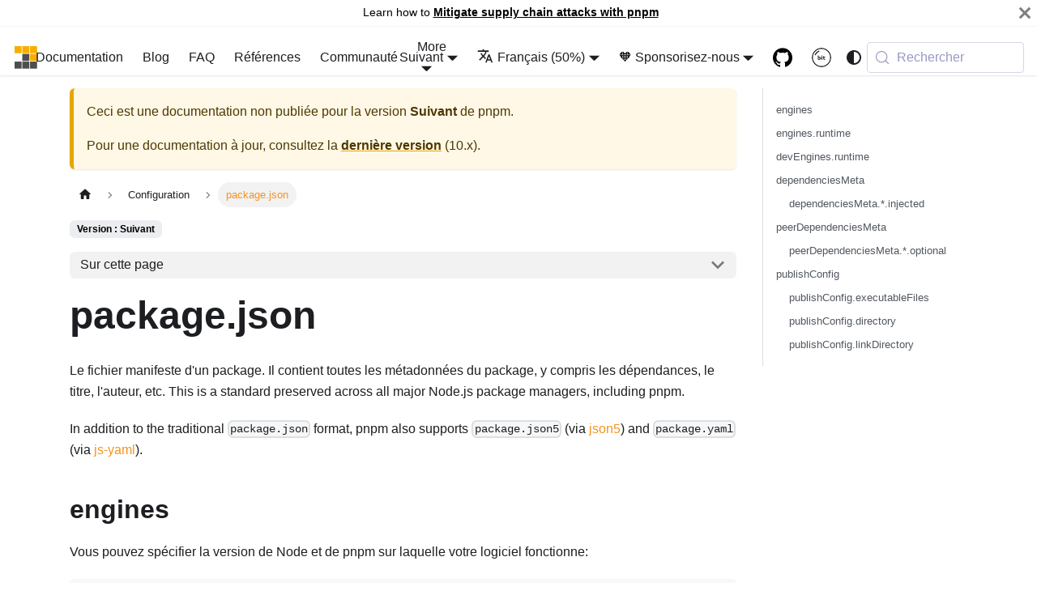

--- FILE ---
content_type: text/html; charset=utf-8
request_url: https://pnpm.io/fr/next/package_json
body_size: 11939
content:
<!doctype html><html lang=fr dir=ltr class="docs-wrapper plugin-docs plugin-id-default docs-version-current docs-doc-page docs-doc-id-package_json" data-has-hydrated=false><head><meta charset=UTF-8><meta name=generator content="Docusaurus v3.9.1"><title data-rh=true>package.json | pnpm</title><meta data-rh=true name=viewport content="width=device-width, initial-scale=1.0"/><meta data-rh=true name=twitter:card content=summary_large_image /><meta data-rh=true property=og:image content=https://pnpm.io/fr/img/ogimage.png /><meta data-rh=true name=twitter:image content=https://pnpm.io/fr/img/ogimage.png /><meta data-rh=true property=og:url content=https://pnpm.io/fr/next/package_json /><meta data-rh=true property=og:locale content=fr /><meta data-rh=true property=og:locale:alternate content=en /><meta data-rh=true property=og:locale:alternate content=it /><meta data-rh=true property=og:locale:alternate content=zh /><meta data-rh=true property=og:locale:alternate content=ja /><meta data-rh=true property=og:locale:alternate content=ko /><meta data-rh=true property=og:locale:alternate content=pt /><meta data-rh=true property=og:locale:alternate content=zh_TW /><meta data-rh=true property=og:locale:alternate content=ru /><meta data-rh=true property=og:locale:alternate content=uk /><meta data-rh=true property=og:locale:alternate content=tr /><meta data-rh=true property=og:locale:alternate content=es /><meta data-rh=true property=og:locale:alternate content=id /><meta data-rh=true name=docusaurus_locale content=fr /><meta data-rh=true name=docsearch:language content=fr /><meta data-rh=true name=docusaurus_version content=current /><meta data-rh=true name=docusaurus_tag content=docs-default-current /><meta data-rh=true name=docsearch:version content=current /><meta data-rh=true name=docsearch:docusaurus_tag content=docs-default-current /><meta data-rh=true property=og:title content="package.json | pnpm"/><meta data-rh=true name=description content="Le fichier manifeste d'un package. Il contient toutes les métadonnées du package, y compris les dépendances, le titre, l'auteur, etc. This is a standard preserved across all major Node.js package managers, including pnpm."/><meta data-rh=true property=og:description content="Le fichier manifeste d'un package. Il contient toutes les métadonnées du package, y compris les dépendances, le titre, l'auteur, etc. This is a standard preserved across all major Node.js package managers, including pnpm."/><link data-rh=true rel=icon href=/fr/img/favicon.png /><link data-rh=true rel=canonical href=https://pnpm.io/fr/next/package_json /><link data-rh=true rel=alternate href=https://pnpm.io/next/package_json hreflang=en /><link data-rh=true rel=alternate href=https://pnpm.io/it/next/package_json hreflang=it /><link data-rh=true rel=alternate href=https://pnpm.io/zh/next/package_json hreflang=zh /><link data-rh=true rel=alternate href=https://pnpm.io/ja/next/package_json hreflang=ja /><link data-rh=true rel=alternate href=https://pnpm.io/ko/next/package_json hreflang=ko /><link data-rh=true rel=alternate href=https://pnpm.io/pt/next/package_json hreflang=pt /><link data-rh=true rel=alternate href=https://pnpm.io/zh-TW/next/package_json hreflang=zh-TW /><link data-rh=true rel=alternate href=https://pnpm.io/ru/next/package_json hreflang=ru /><link data-rh=true rel=alternate href=https://pnpm.io/uk/next/package_json hreflang=uk /><link data-rh=true rel=alternate href=https://pnpm.io/fr/next/package_json hreflang=fr /><link data-rh=true rel=alternate href=https://pnpm.io/tr/next/package_json hreflang=tr /><link data-rh=true rel=alternate href=https://pnpm.io/es/next/package_json hreflang=es /><link data-rh=true rel=alternate href=https://pnpm.io/id/next/package_json hreflang=id /><link data-rh=true rel=alternate href=https://pnpm.io/next/package_json hreflang=x-default /><link data-rh=true rel=preconnect href=https://RAHRBBK2WL-dsn.algolia.net crossorigin=anonymous /><script data-rh=true type=application/ld+json>{"@context":"https://schema.org","@type":"BreadcrumbList","itemListElement":[{"@type":"ListItem","item":"https://pnpm.io/fr/next/package_json","name":"package.json","position":1}]}</script><link rel=alternate type=application/rss+xml href=/fr/blog/rss.xml title="pnpm RSS Feed"><link rel=alternate type=application/atom+xml href=/fr/blog/atom.xml title="pnpm Atom Feed"><link rel=preconnect href=https://www.google-analytics.com><link rel=preconnect href=https://www.googletagmanager.com><script async src="https://www.googletagmanager.com/gtag/js?id=UA-91385296-1"></script><script>function gtag(){dataLayer.push(arguments)}window.dataLayer=window.dataLayer||[],gtag("js",new Date),gtag("config","UA-91385296-1",{anonymize_ip:!0})</script><link rel=search type=application/opensearchdescription+xml title=pnpm href=/fr/opensearch.xml><script src=https://buttons.github.io/buttons.js></script><script src=/homepage.js></script><link rel=stylesheet href=/fr/assets/css/styles.adcc4d7a.css /><script src=/fr/assets/js/runtime~main.a34a812c.js defer></script><script src=/fr/assets/js/main.63664f5e.js defer></script></head><body class=navigation-with-keyboard><svg style="display: none;"><defs>
<symbol id=theme-svg-external-link viewBox="0 0 24 24"><path fill=currentColor d="M21 13v10h-21v-19h12v2h-10v15h17v-8h2zm3-12h-10.988l4.035 4-6.977 7.07 2.828 2.828 6.977-7.07 4.125 4.172v-11z"/></symbol>
</defs></svg>
<script>!function(){var t=function(){try{return new URLSearchParams(window.location.search).get("docusaurus-theme")}catch(t){}}()||function(){try{return window.localStorage.getItem("theme")}catch(t){}}();document.documentElement.setAttribute("data-theme",t||(window.matchMedia("(prefers-color-scheme: dark)").matches?"dark":"light")),document.documentElement.setAttribute("data-theme-choice",t||"system")}(),function(){try{for(var[t,e]of new URLSearchParams(window.location.search).entries())if(t.startsWith("docusaurus-data-")){var a=t.replace("docusaurus-data-","data-");document.documentElement.setAttribute(a,e)}}catch(t){}}(),document.documentElement.setAttribute("data-announcement-bar-initially-dismissed",function(){try{return"true"===localStorage.getItem("docusaurus.announcement.dismiss")}catch(t){}return!1}())</script><div id=__docusaurus><link rel=preload as=image href=/fr/img/pnpm-no-name-with-frame.svg /><link rel=preload as=image href=/fr/img/pnpm-light.svg /><div role=region aria-label="Passer au contenu principal"><a class=skipToContent_WlXi href=#__docusaurus_skipToContent_fallback>Passer au contenu principal</a></div><div class="theme-announcement-bar announcementBar_Uf7d" role=banner><div class=announcementBarPlaceholder_dTBy></div><div class="content_FJVd announcementBarContent_Zvpt">Learn how to <b><a href=https://pnpm.io/supply-chain-security>Mitigate supply chain attacks with pnpm</a></b></div><button type=button aria-label=Fermer class="clean-btn close closeButton_Ah9l announcementBarClose_vwkq"><svg viewBox="0 0 15 15" width=14 height=14><g stroke=currentColor stroke-width=3.1><path d="M.75.75l13.5 13.5M14.25.75L.75 14.25"/></g></svg></button></div><nav aria-label=Main class="theme-layout-navbar navbar navbar--fixed-top"><div class=navbar__inner><div class="theme-layout-navbar-left navbar__items"><button aria-label="Toggle navigation bar" aria-expanded=false class="navbar__toggle clean-btn" type=button><svg width=30 height=30 viewBox="0 0 30 30" aria-hidden=true><path stroke=currentColor stroke-linecap=round stroke-miterlimit=10 stroke-width=2 d="M4 7h22M4 15h22M4 23h22"/></svg></button><a class=navbar__brand href=/fr/><div class=navbar__logo><img src=/fr/img/pnpm-no-name-with-frame.svg alt="" class="themedComponent_JL_G themedComponent--light_t756"/><img src=/fr/img/pnpm-no-name-with-frame.svg alt="" class="themedComponent_JL_G themedComponent--dark_Y66J"/></div><b class="navbar__title text--truncate">pnpm</b></a><a class="navbar__item navbar__link" href=/fr/motivation>Documentation</a><a class="navbar__item navbar__link header-long-screen" href=/fr/blog>Blog</a><a class="navbar__item navbar__link header-long-screen" href=/fr/faq>FAQ</a><a class="navbar__item navbar__link header-long-screen" href=/fr/benchmarks>Références</a><a class="navbar__item navbar__link" href=/fr/community/articles>Communauté</a><div class="navbar__item dropdown dropdown--hoverable"><a href=# aria-haspopup=true aria-expanded=false role=button class="navbar__link header-short-screen">More</a><ul class=dropdown__menu><li><a class=dropdown__link href=/fr/blog>Blog</a><li><a class=dropdown__link href=/fr/faq>FAQ</a><li><a class=dropdown__link href=/fr/community/articles>Communauté</a><li><a class=dropdown__link href=/fr/benchmarks>Références</a></ul></div></div><div class="theme-layout-navbar-right navbar__items navbar__items--right"><div class="navbar__item dropdown dropdown--hoverable dropdown--right"><a aria-current=page class="navbar__link active" aria-haspopup=true aria-expanded=false role=button href=/fr/next/package_json>Suivant</a><ul class=dropdown__menu><li><a aria-current=page class="dropdown__link dropdown__link--active" href=/fr/next/package_json>Suivant</a><li><a class=dropdown__link href=/fr/package_json>10.x</a><li><a class=dropdown__link href=/fr/9.x/package_json>9.x</a></ul></div><div class="navbar__item dropdown dropdown--hoverable dropdown--right"><a href=# aria-haspopup=true aria-expanded=false role=button class=navbar__link><svg viewBox="0 0 24 24" width=20 height=20 aria-hidden=true class=iconLanguage_KQo6><path fill=currentColor d="M12.87 15.07l-2.54-2.51.03-.03c1.74-1.94 2.98-4.17 3.71-6.53H17V4h-7V2H8v2H1v1.99h11.17C11.5 7.92 10.44 9.75 9 11.35 8.07 10.32 7.3 9.19 6.69 8h-2c.73 1.63 1.73 3.17 2.98 4.56l-5.09 5.02L4 19l5-5 3.11 3.11.76-2.04zM18.5 10h-2L12 22h2l1.12-3h4.75L21 22h2l-4.5-12zm-2.62 7l1.62-4.33L19.12 17h-3.24z"/></svg>Français (50%)</a><ul class=dropdown__menu><li><a href=/next/package_json target=_self rel="noopener noreferrer" class=dropdown__link lang=en>English</a><li><a href=/it/next/package_json target=_self rel="noopener noreferrer" class=dropdown__link lang=it>Italiano (61%)</a><li><a href=/zh/next/package_json target=_self rel="noopener noreferrer" class=dropdown__link lang=zh>简体中文 (99%)</a><li><a href=/ja/next/package_json target=_self rel="noopener noreferrer" class=dropdown__link lang=ja>日本語 (86%)</a><li><a href=/ko/next/package_json target=_self rel="noopener noreferrer" class=dropdown__link lang=ko>한국어 (52%)</a><li><a href=/pt/next/package_json target=_self rel="noopener noreferrer" class=dropdown__link lang=pt>Português Brasileiro (61%)</a><li><a href=/zh-TW/next/package_json target=_self rel="noopener noreferrer" class=dropdown__link lang=zh-TW>正體中文 (43%)</a><li><a href=/ru/next/package_json target=_self rel="noopener noreferrer" class=dropdown__link lang=ru>Русский (38%)</a><li><a href=/uk/next/package_json target=_self rel="noopener noreferrer" class=dropdown__link lang=uk>Українська (80%)</a><li><a href=/fr/next/package_json target=_self rel="noopener noreferrer" class="dropdown__link dropdown__link--active" lang=fr>Français (50%)</a><li><a href=/tr/next/package_json target=_self rel="noopener noreferrer" class=dropdown__link lang=tr>Türkçe (28%)</a><li><a href=/es/next/package_json target=_self rel="noopener noreferrer" class=dropdown__link lang=es>Español (67%)</a><li><a href=/id/next/package_json target=_self rel="noopener noreferrer" class=dropdown__link lang=id>Bahasa Indonesia (32%)</a><li><a href=https://translate.pnpm.io target=_blank rel="noopener noreferrer" class=dropdown__link>Help Us Translate</a></ul></div><div class="navbar__item dropdown dropdown--hoverable dropdown--right"><a href=# aria-haspopup=true aria-expanded=false role=button class=navbar__link>🧡 Sponsorisez-nous</a><ul class=dropdown__menu><li><a href=https://opencollective.com/pnpm target=_blank rel="noopener noreferrer" class=dropdown__link>Open Collective<svg width=12 height=12 aria-label="(opens in new tab)" class=iconExternalLink_dO1m><use href=#theme-svg-external-link /></svg></a><li><a href=https://github.com/sponsors/pnpm target=_blank rel="noopener noreferrer" class=dropdown__link>GitHub Sponsors<svg width=12 height=12 aria-label="(opens in new tab)" class=iconExternalLink_dO1m><use href=#theme-svg-external-link /></svg></a><li><a class=dropdown__link href=/fr/crypto-donations>Dons en crypto-monnaie</a></ul></div><a href=https://github.com/pnpm/pnpm target=_blank rel="noopener noreferrer" class="navbar__item navbar__link header-github-link" aria-label="GitHub repository"></a><a href=https://bit.cloud/pnpm target=_blank rel="noopener noreferrer" class="navbar__item navbar__link header-bit-cloud-link" aria-label=Bit.cloud></a><div class="toggle_WSPV colorModeToggle_VU2K"><button class="clean-btn toggleButton_ljxS toggleButtonDisabled_YofU" type=button disabled title="system mode" aria-label="Passer du mode sombre au mode clair (actuellement system mode)"><svg viewBox="0 0 24 24" width=24 height=24 aria-hidden=true class="toggleIcon_sbm_ lightToggleIcon_gYXC"><path fill=currentColor d="M12,9c1.65,0,3,1.35,3,3s-1.35,3-3,3s-3-1.35-3-3S10.35,9,12,9 M12,7c-2.76,0-5,2.24-5,5s2.24,5,5,5s5-2.24,5-5 S14.76,7,12,7L12,7z M2,13l2,0c0.55,0,1-0.45,1-1s-0.45-1-1-1l-2,0c-0.55,0-1,0.45-1,1S1.45,13,2,13z M20,13l2,0c0.55,0,1-0.45,1-1 s-0.45-1-1-1l-2,0c-0.55,0-1,0.45-1,1S19.45,13,20,13z M11,2v2c0,0.55,0.45,1,1,1s1-0.45,1-1V2c0-0.55-0.45-1-1-1S11,1.45,11,2z M11,20v2c0,0.55,0.45,1,1,1s1-0.45,1-1v-2c0-0.55-0.45-1-1-1C11.45,19,11,19.45,11,20z M5.99,4.58c-0.39-0.39-1.03-0.39-1.41,0 c-0.39,0.39-0.39,1.03,0,1.41l1.06,1.06c0.39,0.39,1.03,0.39,1.41,0s0.39-1.03,0-1.41L5.99,4.58z M18.36,16.95 c-0.39-0.39-1.03-0.39-1.41,0c-0.39,0.39-0.39,1.03,0,1.41l1.06,1.06c0.39,0.39,1.03,0.39,1.41,0c0.39-0.39,0.39-1.03,0-1.41 L18.36,16.95z M19.42,5.99c0.39-0.39,0.39-1.03,0-1.41c-0.39-0.39-1.03-0.39-1.41,0l-1.06,1.06c-0.39,0.39-0.39,1.03,0,1.41 s1.03,0.39,1.41,0L19.42,5.99z M7.05,18.36c0.39-0.39,0.39-1.03,0-1.41c-0.39-0.39-1.03-0.39-1.41,0l-1.06,1.06 c-0.39,0.39-0.39,1.03,0,1.41s1.03,0.39,1.41,0L7.05,18.36z"/></svg><svg viewBox="0 0 24 24" width=24 height=24 aria-hidden=true class="toggleIcon_sbm_ darkToggleIcon_Iqm0"><path fill=currentColor d="M9.37,5.51C9.19,6.15,9.1,6.82,9.1,7.5c0,4.08,3.32,7.4,7.4,7.4c0.68,0,1.35-0.09,1.99-0.27C17.45,17.19,14.93,19,12,19 c-3.86,0-7-3.14-7-7C5,9.07,6.81,6.55,9.37,5.51z M12,3c-4.97,0-9,4.03-9,9s4.03,9,9,9s9-4.03,9-9c0-0.46-0.04-0.92-0.1-1.36 c-0.98,1.37-2.58,2.26-4.4,2.26c-2.98,0-5.4-2.42-5.4-5.4c0-1.81,0.89-3.42,2.26-4.4C12.92,3.04,12.46,3,12,3L12,3z"/></svg><svg viewBox="0 0 24 24" width=24 height=24 aria-hidden=true class="toggleIcon_sbm_ systemToggleIcon_WgrJ"><path fill=currentColor d="m12 21c4.971 0 9-4.029 9-9s-4.029-9-9-9-9 4.029-9 9 4.029 9 9 9zm4.95-13.95c1.313 1.313 2.05 3.093 2.05 4.95s-0.738 3.637-2.05 4.95c-1.313 1.313-3.093 2.05-4.95 2.05v-14c1.857 0 3.637 0.737 4.95 2.05z"/></svg></button></div><div class=navbarSearchContainer_actP><button type=button class="DocSearch DocSearch-Button" aria-label="Rechercher (Meta+k)" aria-keyshortcuts=Meta+k><span class=DocSearch-Button-Container><svg width=20 height=20 class=DocSearch-Search-Icon viewBox="0 0 24 24" aria-hidden=true><circle cx=11 cy=11 r=8 stroke=currentColor fill=none stroke-width=1.4 /><path d="m21 21-4.3-4.3" stroke=currentColor fill=none stroke-linecap=round stroke-linejoin=round /></svg><span class=DocSearch-Button-Placeholder>Rechercher</span></span><span class=DocSearch-Button-Keys></span></button></div></div></div><div role=presentation class=navbar-sidebar__backdrop></div></nav><div id=__docusaurus_skipToContent_fallback class="theme-layout-main main-wrapper mainWrapper_rnNh"><div class=docsWrapper_QZ0B><button aria-label="Retourner en haut de la page" class="clean-btn theme-back-to-top-button backToTopButton_s6SK" type=button></button><div class=docRoot_zoDY><aside class="theme-doc-sidebar-container docSidebarContainer_IHBg"><div class=sidebarViewport_hDI9><div class=sidebar_dsCv><nav aria-label="Docs sidebar" class="menu thin-scrollbar menu_dHnv menuWithAnnouncementBar_Uty9"><ul class="theme-doc-sidebar-menu menu__list"><li class="theme-doc-sidebar-item-category theme-doc-sidebar-item-category-level-1 menu__list-item menu__list-item--collapsed"><div class=menu__list-item-collapsible><a class="categoryLink_nfTk menu__link menu__link--sublist menu__link--sublist-caret" role=button aria-expanded=false href=/fr/next/motivation><span title=Introduction class=categoryLinkLabel_wNbw>Introduction</span></a></div><li class="theme-doc-sidebar-item-category theme-doc-sidebar-item-category-level-1 menu__list-item menu__list-item--collapsed"><div class=menu__list-item-collapsible><a class="categoryLink_nfTk menu__link menu__link--sublist menu__link--sublist-caret" role=button aria-expanded=false href=/fr/next/pnpm-cli><span title=Utilisation class=categoryLinkLabel_wNbw>Utilisation</span></a></div><li class="theme-doc-sidebar-item-category theme-doc-sidebar-item-category-level-1 menu__list-item menu__list-item--collapsed"><div class=menu__list-item-collapsible><a class="categoryLink_nfTk menu__link menu__link--sublist menu__link--sublist-caret" role=button aria-expanded=false href=/fr/next/cli/add><span title="Commandes CLI" class=categoryLinkLabel_wNbw>Commandes CLI</span></a></div><li class="theme-doc-sidebar-item-category theme-doc-sidebar-item-category-level-1 menu__list-item"><div class=menu__list-item-collapsible><a class="categoryLink_nfTk menu__link menu__link--sublist menu__link--sublist-caret menu__link--active" role=button aria-expanded=true href=/fr/next/package_json><span title=Configuration class=categoryLinkLabel_wNbw>Configuration</span></a></div><ul class=menu__list><li class="theme-doc-sidebar-item-link theme-doc-sidebar-item-link-level-2 menu__list-item"><a class="menu__link menu__link--active" aria-current=page tabindex=0 href=/fr/next/package_json><span title=package.json class=linkLabel_CoM4>package.json</span></a><li class="theme-doc-sidebar-item-link theme-doc-sidebar-item-link-level-2 menu__list-item"><a class=menu__link tabindex=0 href=/fr/next/settings><span title="Settings (pnpm-workspace.yaml)" class=linkLabel_CoM4>Settings (pnpm-workspace.yaml)</span></a><li class="theme-doc-sidebar-item-link theme-doc-sidebar-item-link-level-2 menu__list-item"><a class=menu__link tabindex=0 href=/fr/next/pnpm-workspace_yaml><span title=pnpm-workspace.yaml class=linkLabel_CoM4>pnpm-workspace.yaml</span></a><li class="theme-doc-sidebar-item-link theme-doc-sidebar-item-link-level-2 menu__list-item"><a class=menu__link tabindex=0 href=/fr/next/pnpmfile><span title=.pnpmfile.cjs class=linkLabel_CoM4>.pnpmfile.cjs</span></a></ul><li class="theme-doc-sidebar-item-category theme-doc-sidebar-item-category-level-1 menu__list-item menu__list-item--collapsed"><div class=menu__list-item-collapsible><a class="categoryLink_nfTk menu__link menu__link--sublist menu__link--sublist-caret" role=button aria-expanded=false href=/fr/next/package-sources><span title=Fonctionnalités class=categoryLinkLabel_wNbw>Fonctionnalités</span></a></div><li class="theme-doc-sidebar-item-category theme-doc-sidebar-item-category-level-1 menu__list-item menu__list-item--collapsed"><div class=menu__list-item-collapsible><a class="categoryLink_nfTk menu__link menu__link--sublist menu__link--sublist-caret" role=button aria-expanded=false href=/fr/next/using-changesets><span title=Guides class=categoryLinkLabel_wNbw>Guides</span></a></div><li class="theme-doc-sidebar-item-category theme-doc-sidebar-item-category-level-1 menu__list-item menu__list-item--collapsed"><div class=menu__list-item-collapsible><a class="categoryLink_nfTk menu__link menu__link--sublist menu__link--sublist-caret" role=button aria-expanded=false href=/fr/next/errors><span title=Avancé class=categoryLinkLabel_wNbw>Avancé</span></a></div></ul></nav></div></div></aside><main class=docMainContainer_Ok6G><div class="container padding-top--md padding-bottom--lg"><div class=row><div class="col docItemCol_Jvk4"><div class="theme-doc-version-banner alert alert--warning margin-bottom--md" role=alert><div>Ceci est une documentation non publiée pour la version <b>Suivant</b> de <!-- -->pnpm<!-- -->.</div><div class=margin-top--md>Pour une documentation à jour, consultez la <b><a href=/fr/package_json>dernière version</a></b> (<!-- -->10.x<!-- -->).</div></div><div class=docItemContainer_Tx5u><article><nav class="theme-doc-breadcrumbs breadcrumbsContainer_Q5EH" aria-label="Fil d'Ariane"><ul class=breadcrumbs><li class=breadcrumbs__item><a aria-label="Page d'accueil" class=breadcrumbs__link href=/fr/><svg viewBox="0 0 24 24" class=breadcrumbHomeIcon_Dg1M><path d="M10 19v-5h4v5c0 .55.45 1 1 1h3c.55 0 1-.45 1-1v-7h1.7c.46 0 .68-.57.33-.87L12.67 3.6c-.38-.34-.96-.34-1.34 0l-8.36 7.53c-.34.3-.13.87.33.87H5v7c0 .55.45 1 1 1h3c.55 0 1-.45 1-1z" fill=currentColor /></svg></a><li class=breadcrumbs__item><span class=breadcrumbs__link>Configuration</span><li class="breadcrumbs__item breadcrumbs__item--active"><span class=breadcrumbs__link>package.json</span></ul></nav><span class="theme-doc-version-badge badge badge--secondary">Version : Suivant</span><div class="tocCollapsible_S4dj theme-doc-toc-mobile tocMobile_pvG1"><button type=button class="clean-btn tocCollapsibleButton_AS4M">Sur cette page</button></div><div class="theme-doc-markdown markdown"><header><h1>package.json</h1></header><div id=bsa-custom-01 class=bsa-standard></div><p>Le fichier manifeste d'un package. Il contient toutes les métadonnées du package, y compris les dépendances, le titre, l'auteur, etc. This is a standard preserved across all major Node.js package managers, including pnpm.</p>
<p>In addition to the traditional <code>package.json</code> format, pnpm also supports <code>package.json5</code> (via <a href=https://www.npmjs.com/package/json5 target=_blank rel="noopener noreferrer">json5</a>) and <code>package.yaml</code> (via <a href=https://www.npmjs.com/package/@zkochan/js-yaml target=_blank rel="noopener noreferrer">js-yaml</a>).</p>
<h2 class="anchor anchorWithStickyNavbar_VHH3" id=engines>engines<a href=#engines class=hash-link aria-label="Direct link to engines" title="Direct link to engines" translate=no>​</a></h2>
<p>Vous pouvez spécifier la version de Node et de pnpm sur laquelle votre logiciel fonctionne:</p>
<div class="language-json codeBlockContainer_pbKI theme-code-block" style=--prism-color:#393A34;--prism-background-color:#f6f8fa><div class=codeBlockContent_cWnm><pre tabindex=0 class="prism-code language-json codeBlock_dUJW thin-scrollbar" style=color:#393A34;background-color:#f6f8fa><code class=codeBlockLines_wqoa><span class=token-line style=color:#393A34><span class="token punctuation" style=color:#393A34>{</span><span class="token plain"></span><br/></span><span class=token-line style=color:#393A34><span class="token plain">    </span><span class="token property" style=color:#36acaa>"engines"</span><span class="token operator" style=color:#393A34>:</span><span class="token plain"> </span><span class="token punctuation" style=color:#393A34>{</span><span class="token plain"></span><br/></span><span class=token-line style=color:#393A34><span class="token plain">        </span><span class="token property" style=color:#36acaa>"node"</span><span class="token operator" style=color:#393A34>:</span><span class="token plain"> </span><span class="token string" style=color:#e3116c>">=10"</span><span class="token punctuation" style=color:#393A34>,</span><span class="token plain"></span><br/></span><span class=token-line style=color:#393A34><span class="token plain">        </span><span class="token property" style=color:#36acaa>"pnpm"</span><span class="token operator" style=color:#393A34>:</span><span class="token plain"> </span><span class="token string" style=color:#e3116c>">=3"</span><span class="token plain"></span><br/></span><span class=token-line style=color:#393A34><span class="token plain">    </span><span class="token punctuation" style=color:#393A34>}</span><span class="token plain"></span><br/></span><span class=token-line style=color:#393A34><span class="token plain"></span><span class="token punctuation" style=color:#393A34>}</span><br/></span></code></pre></div></div>
<p>En développement local, pnmp lancera toujours avec un message d'erreur si sa version ne correspond pas à celle spécifiée dans le champ <code>engines</code>.</p>
<p>Unless the user has set the <code>engineStrict</code> config flag (see <a href=/fr/next/settings#enginestrict>settings</a>), this field is advisory only and will only produce warnings when your package is installed as a dependency.</p>
<h2 class="anchor anchorWithStickyNavbar_VHH3" id=enginesruntime>engines.runtime<a href=#enginesruntime class=hash-link aria-label="Direct link to engines.runtime" title="Direct link to engines.runtime" translate=no>​</a></h2>
<p>Added in: v10.21.0</p>
<p>Specifies the Node.js runtime required by a dependency. When declared, pnpm will automatically install the specified Node.js version.</p>
<div class="language-json codeBlockContainer_pbKI theme-code-block" style=--prism-color:#393A34;--prism-background-color:#f6f8fa><div class=codeBlockContent_cWnm><pre tabindex=0 class="prism-code language-json codeBlock_dUJW thin-scrollbar" style=color:#393A34;background-color:#f6f8fa><code class=codeBlockLines_wqoa><span class=token-line style=color:#393A34><span class="token punctuation" style=color:#393A34>{</span><span class="token plain"></span><br/></span><span class=token-line style=color:#393A34><span class="token plain">  </span><span class="token property" style=color:#36acaa>"engines"</span><span class="token operator" style=color:#393A34>:</span><span class="token plain"> </span><span class="token punctuation" style=color:#393A34>{</span><span class="token plain"></span><br/></span><span class=token-line style=color:#393A34><span class="token plain">    </span><span class="token property" style=color:#36acaa>"runtime"</span><span class="token operator" style=color:#393A34>:</span><span class="token plain"> </span><span class="token punctuation" style=color:#393A34>{</span><span class="token plain"></span><br/></span><span class=token-line style=color:#393A34><span class="token plain">      </span><span class="token property" style=color:#36acaa>"name"</span><span class="token operator" style=color:#393A34>:</span><span class="token plain"> </span><span class="token string" style=color:#e3116c>"node"</span><span class="token punctuation" style=color:#393A34>,</span><span class="token plain"></span><br/></span><span class=token-line style=color:#393A34><span class="token plain">      </span><span class="token property" style=color:#36acaa>"version"</span><span class="token operator" style=color:#393A34>:</span><span class="token plain"> </span><span class="token string" style=color:#e3116c>"^24.11.0"</span><span class="token punctuation" style=color:#393A34>,</span><span class="token plain"></span><br/></span><span class=token-line style=color:#393A34><span class="token plain">      </span><span class="token property" style=color:#36acaa>"onFail"</span><span class="token operator" style=color:#393A34>:</span><span class="token plain"> </span><span class="token string" style=color:#e3116c>"download"</span><span class="token plain"></span><br/></span><span class=token-line style=color:#393A34><span class="token plain">    </span><span class="token punctuation" style=color:#393A34>}</span><span class="token plain"></span><br/></span><span class=token-line style=color:#393A34><span class="token plain">  </span><span class="token punctuation" style=color:#393A34>}</span><span class="token plain"></span><br/></span><span class=token-line style=color:#393A34><span class="token plain"></span><span class="token punctuation" style=color:#393A34>}</span><br/></span></code></pre></div></div>
<p>When a package declares a runtime:</p>
<ol>
<li><strong>For CLI apps</strong>: pnpm binds the CLI to the required Node.js version, ensuring it uses the correct runtime regardless of the globally installed Node.js instance.</li>
<li><strong>For packages with <code>postinstall</code> scripts</strong>: The script executes using the specified Node.js version.</li>
</ol>
<p>This is particularly useful for dependencies that require specific Node.js versions to function correctly.</p>
<h2 class="anchor anchorWithStickyNavbar_VHH3" id=devenginesruntime>devEngines.runtime<a href=#devenginesruntime class=hash-link aria-label="Direct link to devEngines.runtime" title="Direct link to devEngines.runtime" translate=no>​</a></h2>
<p>Added in: v10.14</p>
<p>Allows to specify one or more JavaScript runtime engines used by the project. Supported runtimes are Node.js, Deno, and Bun.</p>
<p>For instance, here is how to add <code>node@^24.4.0</code> to your dependencies:</p>
<div class="language-json codeBlockContainer_pbKI theme-code-block" style=--prism-color:#393A34;--prism-background-color:#f6f8fa><div class=codeBlockContent_cWnm><pre tabindex=0 class="prism-code language-json codeBlock_dUJW thin-scrollbar" style=color:#393A34;background-color:#f6f8fa><code class=codeBlockLines_wqoa><span class=token-line style=color:#393A34><span class="token punctuation" style=color:#393A34>{</span><span class="token plain"></span><br/></span><span class=token-line style=color:#393A34><span class="token plain">  </span><span class="token property" style=color:#36acaa>"devEngines"</span><span class="token operator" style=color:#393A34>:</span><span class="token plain"> </span><span class="token punctuation" style=color:#393A34>{</span><span class="token plain"></span><br/></span><span class=token-line style=color:#393A34><span class="token plain">    </span><span class="token property" style=color:#36acaa>"runtime"</span><span class="token operator" style=color:#393A34>:</span><span class="token plain"> </span><span class="token punctuation" style=color:#393A34>{</span><span class="token plain"></span><br/></span><span class=token-line style=color:#393A34><span class="token plain">      </span><span class="token property" style=color:#36acaa>"name"</span><span class="token operator" style=color:#393A34>:</span><span class="token plain"> </span><span class="token string" style=color:#e3116c>"node"</span><span class="token punctuation" style=color:#393A34>,</span><span class="token plain"></span><br/></span><span class=token-line style=color:#393A34><span class="token plain">      </span><span class="token property" style=color:#36acaa>"version"</span><span class="token operator" style=color:#393A34>:</span><span class="token plain"> </span><span class="token string" style=color:#e3116c>"^24.4.0"</span><span class="token punctuation" style=color:#393A34>,</span><span class="token plain"></span><br/></span><span class=token-line style=color:#393A34><span class="token plain">      </span><span class="token property" style=color:#36acaa>"onFail"</span><span class="token operator" style=color:#393A34>:</span><span class="token plain"> </span><span class="token string" style=color:#e3116c>"download"</span><span class="token plain"></span><br/></span><span class=token-line style=color:#393A34><span class="token plain">    </span><span class="token punctuation" style=color:#393A34>}</span><span class="token plain"></span><br/></span><span class=token-line style=color:#393A34><span class="token plain">  </span><span class="token punctuation" style=color:#393A34>}</span><span class="token plain"></span><br/></span><span class=token-line style=color:#393A34><span class="token plain"></span><span class="token punctuation" style=color:#393A34>}</span><br/></span></code></pre></div></div>
<p>You can also add multiple runtimes to the same <code>package.json</code>:</p>
<div class="language-json codeBlockContainer_pbKI theme-code-block" style=--prism-color:#393A34;--prism-background-color:#f6f8fa><div class=codeBlockContent_cWnm><pre tabindex=0 class="prism-code language-json codeBlock_dUJW thin-scrollbar" style=color:#393A34;background-color:#f6f8fa><code class=codeBlockLines_wqoa><span class=token-line style=color:#393A34><span class="token punctuation" style=color:#393A34>{</span><span class="token plain"></span><br/></span><span class=token-line style=color:#393A34><span class="token plain">  </span><span class="token property" style=color:#36acaa>"devEngines"</span><span class="token operator" style=color:#393A34>:</span><span class="token plain"> </span><span class="token punctuation" style=color:#393A34>{</span><span class="token plain"></span><br/></span><span class=token-line style=color:#393A34><span class="token plain">    </span><span class="token property" style=color:#36acaa>"runtime"</span><span class="token operator" style=color:#393A34>:</span><span class="token plain"> </span><span class="token punctuation" style=color:#393A34>[</span><span class="token plain"></span><br/></span><span class=token-line style=color:#393A34><span class="token plain">      </span><span class="token punctuation" style=color:#393A34>{</span><span class="token plain"></span><br/></span><span class=token-line style=color:#393A34><span class="token plain">        </span><span class="token property" style=color:#36acaa>"name"</span><span class="token operator" style=color:#393A34>:</span><span class="token plain"> </span><span class="token string" style=color:#e3116c>"node"</span><span class="token punctuation" style=color:#393A34>,</span><span class="token plain"></span><br/></span><span class=token-line style=color:#393A34><span class="token plain">        </span><span class="token property" style=color:#36acaa>"version"</span><span class="token operator" style=color:#393A34>:</span><span class="token plain"> </span><span class="token string" style=color:#e3116c>"^24.4.0"</span><span class="token punctuation" style=color:#393A34>,</span><span class="token plain"></span><br/></span><span class=token-line style=color:#393A34><span class="token plain">        </span><span class="token property" style=color:#36acaa>"onFail"</span><span class="token operator" style=color:#393A34>:</span><span class="token plain"> </span><span class="token string" style=color:#e3116c>"download"</span><span class="token plain"></span><br/></span><span class=token-line style=color:#393A34><span class="token plain">      </span><span class="token punctuation" style=color:#393A34>}</span><span class="token punctuation" style=color:#393A34>,</span><span class="token plain"></span><br/></span><span class=token-line style=color:#393A34><span class="token plain">      </span><span class="token punctuation" style=color:#393A34>{</span><span class="token plain"></span><br/></span><span class=token-line style=color:#393A34><span class="token plain">        </span><span class="token property" style=color:#36acaa>"name"</span><span class="token operator" style=color:#393A34>:</span><span class="token plain"> </span><span class="token string" style=color:#e3116c>"deno"</span><span class="token punctuation" style=color:#393A34>,</span><span class="token plain"></span><br/></span><span class=token-line style=color:#393A34><span class="token plain">        </span><span class="token property" style=color:#36acaa>"version"</span><span class="token operator" style=color:#393A34>:</span><span class="token plain"> </span><span class="token string" style=color:#e3116c>"^2.4.3"</span><span class="token punctuation" style=color:#393A34>,</span><span class="token plain"></span><br/></span><span class=token-line style=color:#393A34><span class="token plain">        </span><span class="token property" style=color:#36acaa>"onFail"</span><span class="token operator" style=color:#393A34>:</span><span class="token plain"> </span><span class="token string" style=color:#e3116c>"download"</span><span class="token plain"></span><br/></span><span class=token-line style=color:#393A34><span class="token plain">      </span><span class="token punctuation" style=color:#393A34>}</span><span class="token plain"></span><br/></span><span class=token-line style=color:#393A34><span class="token plain">    </span><span class="token punctuation" style=color:#393A34>]</span><span class="token plain"></span><br/></span><span class=token-line style=color:#393A34><span class="token plain">  </span><span class="token punctuation" style=color:#393A34>}</span><span class="token plain"></span><br/></span><span class=token-line style=color:#393A34><span class="token plain"></span><span class="token punctuation" style=color:#393A34>}</span><br/></span></code></pre></div></div>
<p>How it works:</p>
<ol>
<li><code>pnpm install</code> resolves your specified range to the latest matching runtime version.</li>
<li>The exact version (and checksum) is saved in the lockfile.</li>
<li>Scripts use the local runtime, ensuring consistency across environments.</li>
</ol>
<h2 class="anchor anchorWithStickyNavbar_VHH3" id=dependenciesmeta>dependenciesMeta<a href=#dependenciesmeta class=hash-link aria-label="Direct link to dependenciesMeta" title="Direct link to dependenciesMeta" translate=no>​</a></h2>
<p>Additional meta information used for dependencies declared inside <code>dependencies</code>, <code>optionalDependencies</code>, and <code>devDependencies</code>.</p>
<h3 class="anchor anchorWithStickyNavbar_VHH3" id=dependenciesmetainjected>dependenciesMeta.*.injected<a href=#dependenciesmetainjected class=hash-link aria-label="Direct link to dependenciesMeta.*.injected" title="Direct link to dependenciesMeta.*.injected" translate=no>​</a></h3>
<p>If this is set to <code>true</code> for a dependency that is a local workspace package, that package will be installed by creating a hard linked copy in the virtual store (<code>node_modules/.pnpm</code>).</p>
<p>If this is set to <code>false</code> or not set, then the dependency will instead be installed by creating a <code>node_modules</code> symlink that points to the package's source directory in the workspace.  This is the default, as it is faster and ensures that any modifications to the dependency will be immediately visible to its consumers.</p>
<p>For example, suppose the following <code>package.json</code> is a local workspace package:</p>
<div class="language-json codeBlockContainer_pbKI theme-code-block" style=--prism-color:#393A34;--prism-background-color:#f6f8fa><div class=codeBlockContent_cWnm><pre tabindex=0 class="prism-code language-json codeBlock_dUJW thin-scrollbar" style=color:#393A34;background-color:#f6f8fa><code class=codeBlockLines_wqoa><span class=token-line style=color:#393A34><span class="token punctuation" style=color:#393A34>{</span><span class="token plain"></span><br/></span><span class=token-line style=color:#393A34><span class="token plain">  </span><span class="token property" style=color:#36acaa>"name"</span><span class="token operator" style=color:#393A34>:</span><span class="token plain"> </span><span class="token string" style=color:#e3116c>"card"</span><span class="token punctuation" style=color:#393A34>,</span><span class="token plain"></span><br/></span><span class=token-line style=color:#393A34><span class="token plain">  </span><span class="token property" style=color:#36acaa>"dependencies"</span><span class="token operator" style=color:#393A34>:</span><span class="token plain"> </span><span class="token punctuation" style=color:#393A34>{</span><span class="token plain"></span><br/></span><span class=token-line style=color:#393A34><span class="token plain">    </span><span class="token property" style=color:#36acaa>"button"</span><span class="token operator" style=color:#393A34>:</span><span class="token plain"> </span><span class="token string" style=color:#e3116c>"workspace:1.0.0"</span><span class="token plain"></span><br/></span><span class=token-line style=color:#393A34><span class="token plain">  </span><span class="token punctuation" style=color:#393A34>}</span><span class="token plain"></span><br/></span><span class=token-line style=color:#393A34><span class="token plain"></span><span class="token punctuation" style=color:#393A34>}</span><br/></span></code></pre></div></div>
<p>The <code>button</code> dependency will normally be installed by creating a symlink in the <code>node_modules</code> directory of <code>card</code>, pointing to the development directory for <code>button</code>.</p>
<p>But what if <code>button</code> specifies <code>react</code> in its <code>peerDependencies</code>? If all projects in the monorepo use the same version of <code>react</code>, then there is no problem. But what if <code>button</code> is required by <code>card</code> that uses <code>react@16</code> and <code>form</code> that uses <code>react@17</code>? Normally you'd have to choose a single version of <code>react</code> and specify it using <code>devDependencies</code> of <code>button</code>. Symlinking does not provide a way for the <code>react</code> peer dependency to be satisfied differently by different consumers such as <code>card</code> and <code>form</code>.</p>
<p>The <code>injected</code> field solves this problem by installing a hard linked copies of <code>button</code> in the virtual store. To accomplish this, the <code>package.json</code> of <code>card</code> could be configured as follows:</p>
<div class="language-json codeBlockContainer_pbKI theme-code-block" style=--prism-color:#393A34;--prism-background-color:#f6f8fa><div class=codeBlockContent_cWnm><pre tabindex=0 class="prism-code language-json codeBlock_dUJW thin-scrollbar" style=color:#393A34;background-color:#f6f8fa><code class=codeBlockLines_wqoa><span class=token-line style=color:#393A34><span class="token punctuation" style=color:#393A34>{</span><span class="token plain"></span><br/></span><span class=token-line style=color:#393A34><span class="token plain">  </span><span class="token property" style=color:#36acaa>"name"</span><span class="token operator" style=color:#393A34>:</span><span class="token plain"> </span><span class="token string" style=color:#e3116c>"card"</span><span class="token punctuation" style=color:#393A34>,</span><span class="token plain"></span><br/></span><span class=token-line style=color:#393A34><span class="token plain">  </span><span class="token property" style=color:#36acaa>"dependencies"</span><span class="token operator" style=color:#393A34>:</span><span class="token plain"> </span><span class="token punctuation" style=color:#393A34>{</span><span class="token plain"></span><br/></span><span class=token-line style=color:#393A34><span class="token plain">    </span><span class="token property" style=color:#36acaa>"button"</span><span class="token operator" style=color:#393A34>:</span><span class="token plain"> </span><span class="token string" style=color:#e3116c>"workspace:1.0.0"</span><span class="token punctuation" style=color:#393A34>,</span><span class="token plain"></span><br/></span><span class=token-line style=color:#393A34><span class="token plain">    </span><span class="token property" style=color:#36acaa>"react"</span><span class="token operator" style=color:#393A34>:</span><span class="token plain"> </span><span class="token string" style=color:#e3116c>"16"</span><span class="token plain"></span><br/></span><span class=token-line style=color:#393A34><span class="token plain">  </span><span class="token punctuation" style=color:#393A34>}</span><span class="token punctuation" style=color:#393A34>,</span><span class="token plain"></span><br/></span><span class=token-line style=color:#393A34><span class="token plain">  </span><span class="token property" style=color:#36acaa>"dependenciesMeta"</span><span class="token operator" style=color:#393A34>:</span><span class="token plain"> </span><span class="token punctuation" style=color:#393A34>{</span><span class="token plain"></span><br/></span><span class=token-line style=color:#393A34><span class="token plain">    </span><span class="token property" style=color:#36acaa>"button"</span><span class="token operator" style=color:#393A34>:</span><span class="token plain"> </span><span class="token punctuation" style=color:#393A34>{</span><span class="token plain"></span><br/></span><span class=token-line style=color:#393A34><span class="token plain">      </span><span class="token property" style=color:#36acaa>"injected"</span><span class="token operator" style=color:#393A34>:</span><span class="token plain"> </span><span class="token boolean" style=color:#36acaa>true</span><span class="token plain"></span><br/></span><span class=token-line style=color:#393A34><span class="token plain">    </span><span class="token punctuation" style=color:#393A34>}</span><span class="token plain"></span><br/></span><span class=token-line style=color:#393A34><span class="token plain">  </span><span class="token punctuation" style=color:#393A34>}</span><span class="token plain"></span><br/></span><span class=token-line style=color:#393A34><span class="token plain"></span><span class="token punctuation" style=color:#393A34>}</span><br/></span></code></pre></div></div>
<p>Whereas the <code>package.json</code> of <code>form</code> could be configured as follows:</p>
<div class="language-json codeBlockContainer_pbKI theme-code-block" style=--prism-color:#393A34;--prism-background-color:#f6f8fa><div class=codeBlockContent_cWnm><pre tabindex=0 class="prism-code language-json codeBlock_dUJW thin-scrollbar" style=color:#393A34;background-color:#f6f8fa><code class=codeBlockLines_wqoa><span class=token-line style=color:#393A34><span class="token punctuation" style=color:#393A34>{</span><span class="token plain"></span><br/></span><span class=token-line style=color:#393A34><span class="token plain">  </span><span class="token property" style=color:#36acaa>"name"</span><span class="token operator" style=color:#393A34>:</span><span class="token plain"> </span><span class="token string" style=color:#e3116c>"form"</span><span class="token punctuation" style=color:#393A34>,</span><span class="token plain"></span><br/></span><span class=token-line style=color:#393A34><span class="token plain">  </span><span class="token property" style=color:#36acaa>"dependencies"</span><span class="token operator" style=color:#393A34>:</span><span class="token plain"> </span><span class="token punctuation" style=color:#393A34>{</span><span class="token plain"></span><br/></span><span class=token-line style=color:#393A34><span class="token plain">    </span><span class="token property" style=color:#36acaa>"button"</span><span class="token operator" style=color:#393A34>:</span><span class="token plain"> </span><span class="token string" style=color:#e3116c>"workspace:1.0.0"</span><span class="token punctuation" style=color:#393A34>,</span><span class="token plain"></span><br/></span><span class=token-line style=color:#393A34><span class="token plain">    </span><span class="token property" style=color:#36acaa>"react"</span><span class="token operator" style=color:#393A34>:</span><span class="token plain"> </span><span class="token string" style=color:#e3116c>"17"</span><span class="token plain"></span><br/></span><span class=token-line style=color:#393A34><span class="token plain">  </span><span class="token punctuation" style=color:#393A34>}</span><span class="token punctuation" style=color:#393A34>,</span><span class="token plain"></span><br/></span><span class=token-line style=color:#393A34><span class="token plain">  </span><span class="token property" style=color:#36acaa>"dependenciesMeta"</span><span class="token operator" style=color:#393A34>:</span><span class="token plain"> </span><span class="token punctuation" style=color:#393A34>{</span><span class="token plain"></span><br/></span><span class=token-line style=color:#393A34><span class="token plain">    </span><span class="token property" style=color:#36acaa>"button"</span><span class="token operator" style=color:#393A34>:</span><span class="token plain"> </span><span class="token punctuation" style=color:#393A34>{</span><span class="token plain"></span><br/></span><span class=token-line style=color:#393A34><span class="token plain">      </span><span class="token property" style=color:#36acaa>"injected"</span><span class="token operator" style=color:#393A34>:</span><span class="token plain"> </span><span class="token boolean" style=color:#36acaa>true</span><span class="token plain"></span><br/></span><span class=token-line style=color:#393A34><span class="token plain">    </span><span class="token punctuation" style=color:#393A34>}</span><span class="token plain"></span><br/></span><span class=token-line style=color:#393A34><span class="token plain">  </span><span class="token punctuation" style=color:#393A34>}</span><span class="token plain"></span><br/></span><span class=token-line style=color:#393A34><span class="token plain"></span><span class="token punctuation" style=color:#393A34>}</span><br/></span></code></pre></div></div>
<p>With these changes, we say that <code>button</code> is an "injected dependency" of <code>card</code> and <code>form</code>.  When <code>button</code> imports <code>react</code>, it will resolve to <code>react@16</code> in the context of <code>card</code>, but resolve to <code>react@17</code> in the context of <code>form</code>.</p>
<p>Because injected dependencies produce copies of their workspace source directory, these copies must be updated somehow whenever the code is modified; otherwise, the new state will not be reflected for consumers. When building multiple projects with a command such as <code>pnpm --recursive run build</code>, this update must occur after each injected package is rebuilt but before its consumers are rebuilt. For simple use cases, it can be accomplished by invoking <code>pnpm install</code> again, perhaps using a <code>package.json</code> lifecycle script such as <code>"prepare": "pnpm run build"</code> to rebuild that one project.  Third party tools such as <a href=https://www.npmjs.com/package/pnpm-sync-lib target=_blank rel="noopener noreferrer">pnpm-sync</a> and <a href=https://www.npmjs.com/package/pnpm-sync-dependencies-meta-injected target=_blank rel="noopener noreferrer">pnpm-sync-dependencies-meta-injected</a> provide a more robust and efficient solution for updating injected dependencies, as well as watch mode support.</p>
<h2 class="anchor anchorWithStickyNavbar_VHH3" id=peerdependenciesmeta>peerDependenciesMeta<a href=#peerdependenciesmeta class=hash-link aria-label="Direct link to peerDependenciesMeta" title="Direct link to peerDependenciesMeta" translate=no>​</a></h2>
<p>This field lists some extra information related to the dependencies listed in the <code>peerDependencies</code> field.</p>
<h3 class="anchor anchorWithStickyNavbar_VHH3" id=peerdependenciesmetaoptional>peerDependenciesMeta.*.optional<a href=#peerdependenciesmetaoptional class=hash-link aria-label="Direct link to peerDependenciesMeta.*.optional" title="Direct link to peerDependenciesMeta.*.optional" translate=no>​</a></h3>
<p>If this is set to true, the selected peer dependency will be marked as optional by the package manager. Therefore, the consumer omitting it will no longer be reported as an error.</p>
<p>Par exemple:</p>
<div class="language-json codeBlockContainer_pbKI theme-code-block" style=--prism-color:#393A34;--prism-background-color:#f6f8fa><div class=codeBlockContent_cWnm><pre tabindex=0 class="prism-code language-json codeBlock_dUJW thin-scrollbar" style=color:#393A34;background-color:#f6f8fa><code class=codeBlockLines_wqoa><span class=token-line style=color:#393A34><span class="token punctuation" style=color:#393A34>{</span><span class="token plain"></span><br/></span><span class=token-line style=color:#393A34><span class="token plain">    </span><span class="token property" style=color:#36acaa>"peerDependencies"</span><span class="token operator" style=color:#393A34>:</span><span class="token plain"> </span><span class="token punctuation" style=color:#393A34>{</span><span class="token plain"></span><br/></span><span class=token-line style=color:#393A34><span class="token plain">        </span><span class="token property" style=color:#36acaa>"foo"</span><span class="token operator" style=color:#393A34>:</span><span class="token plain"> </span><span class="token string" style=color:#e3116c>"1"</span><span class="token plain"></span><br/></span><span class=token-line style=color:#393A34><span class="token plain">    </span><span class="token punctuation" style=color:#393A34>}</span><span class="token punctuation" style=color:#393A34>,</span><span class="token plain"></span><br/></span><span class=token-line style=color:#393A34><span class="token plain">    </span><span class="token property" style=color:#36acaa>"peerDependenciesMeta"</span><span class="token operator" style=color:#393A34>:</span><span class="token plain"> </span><span class="token punctuation" style=color:#393A34>{</span><span class="token plain"></span><br/></span><span class=token-line style=color:#393A34><span class="token plain">        </span><span class="token property" style=color:#36acaa>"foo"</span><span class="token operator" style=color:#393A34>:</span><span class="token plain"> </span><span class="token punctuation" style=color:#393A34>{</span><span class="token plain"></span><br/></span><span class=token-line style=color:#393A34><span class="token plain">            </span><span class="token property" style=color:#36acaa>"optional"</span><span class="token operator" style=color:#393A34>:</span><span class="token plain"> </span><span class="token boolean" style=color:#36acaa>true</span><span class="token plain"></span><br/></span><span class=token-line style=color:#393A34><span class="token plain">        </span><span class="token punctuation" style=color:#393A34>}</span><span class="token punctuation" style=color:#393A34>,</span><span class="token plain"></span><br/></span><span class=token-line style=color:#393A34><span class="token plain">        </span><span class="token property" style=color:#36acaa>"bar"</span><span class="token operator" style=color:#393A34>:</span><span class="token plain"> </span><span class="token punctuation" style=color:#393A34>{</span><span class="token plain"></span><br/></span><span class=token-line style=color:#393A34><span class="token plain">            </span><span class="token property" style=color:#36acaa>"optional"</span><span class="token operator" style=color:#393A34>:</span><span class="token plain"> </span><span class="token boolean" style=color:#36acaa>true</span><span class="token plain"></span><br/></span><span class=token-line style=color:#393A34><span class="token plain">        </span><span class="token punctuation" style=color:#393A34>}</span><span class="token plain"></span><br/></span><span class=token-line style=color:#393A34><span class="token plain">    </span><span class="token punctuation" style=color:#393A34>}</span><span class="token plain"></span><br/></span><span class=token-line style=color:#393A34><span class="token plain"></span><span class="token punctuation" style=color:#393A34>}</span><br/></span></code></pre></div></div>
<p>Note that even though <code>bar</code> was not specified in <code>peerDependencies</code>, it is marked as optional. pnpm will therefore assume that any version of bar is fine. However, <code>foo</code> is optional, but only to the required version specification.</p>
<h2 class="anchor anchorWithStickyNavbar_VHH3" id=publishconfig>publishConfig<a href=#publishconfig class=hash-link aria-label="Direct link to publishConfig" title="Direct link to publishConfig" translate=no>​</a></h2>
<p>It is possible to override some fields in the manifest before the package is packed. The following fields may be overridden:</p>
<ul>
<li><a href=https://github.com/stereobooster/package.json#bin target=_blank rel="noopener noreferrer"><code>bin</code></a></li>
<li><a href=https://github.com/stereobooster/package.json#main target=_blank rel="noopener noreferrer"><code>main</code></a></li>
<li><a href=https://nodejs.org/api/esm.html#esm_package_exports target=_blank rel="noopener noreferrer"><code>exports</code></a></li>
<li><a href=https://github.com/stereobooster/package.json#types target=_blank rel="noopener noreferrer"><code>types</code> ou <code>typings</code></a></li>
<li><a href=https://github.com/stereobooster/package.json#module target=_blank rel="noopener noreferrer"><code>module</code></a></li>
<li><a href=https://github.com/stereobooster/package.json#browser target=_blank rel="noopener noreferrer"><code>browser</code></a></li>
<li><a href=https://github.com/stereobooster/package.json#esnext target=_blank rel="noopener noreferrer"><code>esnext</code></a></li>
<li><a href=https://github.com/stereobooster/package.json#es2015 target=_blank rel="noopener noreferrer"><code>es2015</code></a></li>
<li><a href=https://github.com/stereobooster/package.json#unpkg-1 target=_blank rel="noopener noreferrer"><code>unpkg</code></a></li>
<li><a href=https://github.com/stereobooster/package.json#microbundle target=_blank rel="noopener noreferrer"><code>umd:main</code></a></li>
<li><a href=https://www.typescriptlang.org/docs/handbook/declaration-files/publishing.html#version-selection-with-typesversions target=_blank rel="noopener noreferrer"><code>typesVersions</code></a></li>
<li>cpu</li>
<li>os</li>
<li><code>engines</code> (Added in v10.22.0)</li>
</ul>
<p>To override a field, add the publish version of the field to <code>publishConfig</code>.</p>
<p>For instance, the following <code>package.json</code>:</p>
<div class="language-json codeBlockContainer_pbKI theme-code-block" style=--prism-color:#393A34;--prism-background-color:#f6f8fa><div class=codeBlockContent_cWnm><pre tabindex=0 class="prism-code language-json codeBlock_dUJW thin-scrollbar" style=color:#393A34;background-color:#f6f8fa><code class=codeBlockLines_wqoa><span class=token-line style=color:#393A34><span class="token punctuation" style=color:#393A34>{</span><span class="token plain"></span><br/></span><span class=token-line style=color:#393A34><span class="token plain">    </span><span class="token property" style=color:#36acaa>"name"</span><span class="token operator" style=color:#393A34>:</span><span class="token plain"> </span><span class="token string" style=color:#e3116c>"foo"</span><span class="token punctuation" style=color:#393A34>,</span><span class="token plain"></span><br/></span><span class=token-line style=color:#393A34><span class="token plain">    </span><span class="token property" style=color:#36acaa>"version"</span><span class="token operator" style=color:#393A34>:</span><span class="token plain"> </span><span class="token string" style=color:#e3116c>"1.0.0"</span><span class="token punctuation" style=color:#393A34>,</span><span class="token plain"></span><br/></span><span class=token-line style=color:#393A34><span class="token plain">    </span><span class="token property" style=color:#36acaa>"main"</span><span class="token operator" style=color:#393A34>:</span><span class="token plain"> </span><span class="token string" style=color:#e3116c>"src/index.ts"</span><span class="token punctuation" style=color:#393A34>,</span><span class="token plain"></span><br/></span><span class=token-line style=color:#393A34><span class="token plain">    </span><span class="token property" style=color:#36acaa>"publishConfig"</span><span class="token operator" style=color:#393A34>:</span><span class="token plain"> </span><span class="token punctuation" style=color:#393A34>{</span><span class="token plain"></span><br/></span><span class=token-line style=color:#393A34><span class="token plain">        </span><span class="token property" style=color:#36acaa>"main"</span><span class="token operator" style=color:#393A34>:</span><span class="token plain"> </span><span class="token string" style=color:#e3116c>"lib/index.js"</span><span class="token punctuation" style=color:#393A34>,</span><span class="token plain"></span><br/></span><span class=token-line style=color:#393A34><span class="token plain">        </span><span class="token property" style=color:#36acaa>"typings"</span><span class="token operator" style=color:#393A34>:</span><span class="token plain"> </span><span class="token string" style=color:#e3116c>"lib/index.d.ts"</span><span class="token plain"></span><br/></span><span class=token-line style=color:#393A34><span class="token plain">    </span><span class="token punctuation" style=color:#393A34>}</span><span class="token plain"></span><br/></span><span class=token-line style=color:#393A34><span class="token plain"></span><span class="token punctuation" style=color:#393A34>}</span><br/></span></code></pre></div></div>
<p>Will be published as:</p>
<div class="language-json codeBlockContainer_pbKI theme-code-block" style=--prism-color:#393A34;--prism-background-color:#f6f8fa><div class=codeBlockContent_cWnm><pre tabindex=0 class="prism-code language-json codeBlock_dUJW thin-scrollbar" style=color:#393A34;background-color:#f6f8fa><code class=codeBlockLines_wqoa><span class=token-line style=color:#393A34><span class="token punctuation" style=color:#393A34>{</span><span class="token plain"></span><br/></span><span class=token-line style=color:#393A34><span class="token plain">    </span><span class="token property" style=color:#36acaa>"name"</span><span class="token operator" style=color:#393A34>:</span><span class="token plain"> </span><span class="token string" style=color:#e3116c>"foo"</span><span class="token punctuation" style=color:#393A34>,</span><span class="token plain"></span><br/></span><span class=token-line style=color:#393A34><span class="token plain">    </span><span class="token property" style=color:#36acaa>"version"</span><span class="token operator" style=color:#393A34>:</span><span class="token plain"> </span><span class="token string" style=color:#e3116c>"1.0.0"</span><span class="token punctuation" style=color:#393A34>,</span><span class="token plain"></span><br/></span><span class=token-line style=color:#393A34><span class="token plain">    </span><span class="token property" style=color:#36acaa>"main"</span><span class="token operator" style=color:#393A34>:</span><span class="token plain"> </span><span class="token string" style=color:#e3116c>"lib/index.js"</span><span class="token punctuation" style=color:#393A34>,</span><span class="token plain"></span><br/></span><span class=token-line style=color:#393A34><span class="token plain">    </span><span class="token property" style=color:#36acaa>"typings"</span><span class="token operator" style=color:#393A34>:</span><span class="token plain"> </span><span class="token string" style=color:#e3116c>"lib/index.d.ts"</span><span class="token plain"></span><br/></span><span class=token-line style=color:#393A34><span class="token plain"></span><span class="token punctuation" style=color:#393A34>}</span><br/></span></code></pre></div></div>
<h3 class="anchor anchorWithStickyNavbar_VHH3" id=publishconfigexecutablefiles>publishConfig.executableFiles<a href=#publishconfigexecutablefiles class=hash-link aria-label="Direct link to publishConfig.executableFiles" title="Direct link to publishConfig.executableFiles" translate=no>​</a></h3>
<p>By default, for portability reasons, no files except those listed in the bin field will be marked as executable in the resulting package archive. The <code>executableFiles</code> field lets you declare additional files that must have the executable flag (+x) set even if they aren't directly accessible through the bin field.</p>
<div class="language-json codeBlockContainer_pbKI theme-code-block" style=--prism-color:#393A34;--prism-background-color:#f6f8fa><div class=codeBlockContent_cWnm><pre tabindex=0 class="prism-code language-json codeBlock_dUJW thin-scrollbar" style=color:#393A34;background-color:#f6f8fa><code class=codeBlockLines_wqoa><span class=token-line style=color:#393A34><span class="token punctuation" style=color:#393A34>{</span><span class="token plain"></span><br/></span><span class=token-line style=color:#393A34><span class="token plain">  </span><span class="token property" style=color:#36acaa>"publishConfig"</span><span class="token operator" style=color:#393A34>:</span><span class="token plain"> </span><span class="token punctuation" style=color:#393A34>{</span><span class="token plain"></span><br/></span><span class=token-line style=color:#393A34><span class="token plain">    </span><span class="token property" style=color:#36acaa>"executableFiles"</span><span class="token operator" style=color:#393A34>:</span><span class="token plain"> </span><span class="token punctuation" style=color:#393A34>[</span><span class="token plain"></span><br/></span><span class=token-line style=color:#393A34><span class="token plain">      </span><span class="token string" style=color:#e3116c>"./dist/shim.js"</span><span class="token plain"></span><br/></span><span class=token-line style=color:#393A34><span class="token plain">    </span><span class="token punctuation" style=color:#393A34>]</span><span class="token plain"></span><br/></span><span class=token-line style=color:#393A34><span class="token plain">  </span><span class="token punctuation" style=color:#393A34>}</span><span class="token plain"></span><br/></span><span class=token-line style=color:#393A34><span class="token plain"></span><span class="token punctuation" style=color:#393A34>}</span><br/></span></code></pre></div></div>
<h3 class="anchor anchorWithStickyNavbar_VHH3" id=publishconfigdirectory>publishConfig.directory<a href=#publishconfigdirectory class=hash-link aria-label="Direct link to publishConfig.directory" title="Direct link to publishConfig.directory" translate=no>​</a></h3>
<p>You also can use the field <code>publishConfig.directory</code> to customize the published subdirectory relative to the current <code>package.json</code>.</p>
<p>It is expected to have a modified version of the current package in the specified directory (usually using third party build tools).</p>
<blockquote>
<p>In this example the <code>"dist"</code> folder must contain a <code>package.json</code></p>
</blockquote>
<div class="language-json codeBlockContainer_pbKI theme-code-block" style=--prism-color:#393A34;--prism-background-color:#f6f8fa><div class=codeBlockContent_cWnm><pre tabindex=0 class="prism-code language-json codeBlock_dUJW thin-scrollbar" style=color:#393A34;background-color:#f6f8fa><code class=codeBlockLines_wqoa><span class=token-line style=color:#393A34><span class="token punctuation" style=color:#393A34>{</span><span class="token plain"></span><br/></span><span class=token-line style=color:#393A34><span class="token plain">  </span><span class="token property" style=color:#36acaa>"name"</span><span class="token operator" style=color:#393A34>:</span><span class="token plain"> </span><span class="token string" style=color:#e3116c>"foo"</span><span class="token punctuation" style=color:#393A34>,</span><span class="token plain"></span><br/></span><span class=token-line style=color:#393A34><span class="token plain">  </span><span class="token property" style=color:#36acaa>"version"</span><span class="token operator" style=color:#393A34>:</span><span class="token plain"> </span><span class="token string" style=color:#e3116c>"1.0.0"</span><span class="token punctuation" style=color:#393A34>,</span><span class="token plain"></span><br/></span><span class=token-line style=color:#393A34><span class="token plain">  </span><span class="token property" style=color:#36acaa>"publishConfig"</span><span class="token operator" style=color:#393A34>:</span><span class="token plain"> </span><span class="token punctuation" style=color:#393A34>{</span><span class="token plain"></span><br/></span><span class=token-line style=color:#393A34><span class="token plain">    </span><span class="token property" style=color:#36acaa>"directory"</span><span class="token operator" style=color:#393A34>:</span><span class="token plain"> </span><span class="token string" style=color:#e3116c>"dist"</span><span class="token plain"></span><br/></span><span class=token-line style=color:#393A34><span class="token plain">  </span><span class="token punctuation" style=color:#393A34>}</span><span class="token plain"></span><br/></span><span class=token-line style=color:#393A34><span class="token plain"></span><span class="token punctuation" style=color:#393A34>}</span><br/></span></code></pre></div></div>
<h3 class="anchor anchorWithStickyNavbar_VHH3" id=publishconfiglinkdirectory>publishConfig.linkDirectory<a href=#publishconfiglinkdirectory class=hash-link aria-label="Direct link to publishConfig.linkDirectory" title="Direct link to publishConfig.linkDirectory" translate=no>​</a></h3>
<ul>
<li>Par défaut: <strong>true</strong></li>
<li>Type: <strong>Boolean</strong></li>
</ul>
<p>When set to <code>true</code>, the project will be symlinked from the <code>publishConfig.directory</code> location during local development.</p>
<p>Par exemple:</p>
<div class="language-json codeBlockContainer_pbKI theme-code-block" style=--prism-color:#393A34;--prism-background-color:#f6f8fa><div class=codeBlockContent_cWnm><pre tabindex=0 class="prism-code language-json codeBlock_dUJW thin-scrollbar" style=color:#393A34;background-color:#f6f8fa><code class=codeBlockLines_wqoa><span class=token-line style=color:#393A34><span class="token punctuation" style=color:#393A34>{</span><span class="token plain"></span><br/></span><span class=token-line style=color:#393A34><span class="token plain">  </span><span class="token property" style=color:#36acaa>"name"</span><span class="token operator" style=color:#393A34>:</span><span class="token plain"> </span><span class="token string" style=color:#e3116c>"foo"</span><span class="token punctuation" style=color:#393A34>,</span><span class="token plain"></span><br/></span><span class=token-line style=color:#393A34><span class="token plain">  </span><span class="token property" style=color:#36acaa>"version"</span><span class="token operator" style=color:#393A34>:</span><span class="token plain"> </span><span class="token string" style=color:#e3116c>"1.0.0"</span><span class="token punctuation" style=color:#393A34>,</span><span class="token plain"></span><br/></span><span class=token-line style=color:#393A34><span class="token plain">  </span><span class="token property" style=color:#36acaa>"publishConfig"</span><span class="token operator" style=color:#393A34>:</span><span class="token plain"> </span><span class="token punctuation" style=color:#393A34>{</span><span class="token plain"></span><br/></span><span class=token-line style=color:#393A34><span class="token plain">    </span><span class="token property" style=color:#36acaa>"directory"</span><span class="token operator" style=color:#393A34>:</span><span class="token plain"> </span><span class="token string" style=color:#e3116c>"dist"</span><span class="token punctuation" style=color:#393A34>,</span><span class="token plain"></span><br/></span><span class=token-line style=color:#393A34><span class="token plain">    </span><span class="token property" style=color:#36acaa>"linkDirectory"</span><span class="token operator" style=color:#393A34>:</span><span class="token plain"> </span><span class="token boolean" style=color:#36acaa>true</span><span class="token plain"></span><br/></span><span class=token-line style=color:#393A34><span class="token plain">  </span><span class="token punctuation" style=color:#393A34>}</span><span class="token plain"></span><br/></span><span class=token-line style=color:#393A34><span class="token plain"></span><span class="token punctuation" style=color:#393A34>}</span><br/></span></code></pre></div></div><script src=//m.servedby-buysellads.com/monetization.custom.js></script><script>"undefined"!=typeof _bsa&&_bsa&&_bsa.init("custom","CWYI4K7E","placement:pnpmio",{target:"#bsa-custom-01",template:`
<a href="##link##" class="native-banner" style="background: ##backgroundColor##" rel="sponsored noopener" target="_blank" title="##company## — ##tagline##">
<img class="native-img" width="125" src="##logo##" />
<div class="native-main">
  <div class="native-details" style="
      color: ##textColor##;
      border-left: solid 1px ##textColor##;
    ">
    <span class="native-desc">##description##</span>
  </div>
  <span class="native-cta" style="
      color: ##ctaTextColor##;
      background-color: ##ctaBackgroundColor##;
    ">##callToAction##</span>
</div>
</a>
`})</script></div><footer class="theme-doc-footer docusaurus-mt-lg"><div class="row margin-top--sm theme-doc-footer-edit-meta-row"><div class=col><a href=https://translate.pnpm.io/project/pnpm/fr target=_blank rel="noopener noreferrer" class=theme-edit-this-page><svg fill=currentColor height=20 width=20 viewBox="0 0 40 40" class=iconEdit_YF2E aria-hidden=true><g><path d="m34.5 11.7l-3 3.1-6.3-6.3 3.1-3q0.5-0.5 1.2-0.5t1.1 0.5l3.9 3.9q0.5 0.4 0.5 1.1t-0.5 1.2z m-29.5 17.1l18.4-18.5 6.3 6.3-18.4 18.4h-6.3v-6.2z"/></g></svg>Modifier cette page</a></div><div class="col lastUpdated_XOP4"></div></div></footer></article><nav class="docusaurus-mt-lg pagination-nav" aria-label="Docs pages"><a class="pagination-nav__link pagination-nav__link--prev" href=/fr/next/cli/help><div class=pagination-nav__sublabel>Précédent</div><div class=pagination-nav__label>pnpm help &lt;command></div></a><a class="pagination-nav__link pagination-nav__link--next" href=/fr/next/settings><div class=pagination-nav__sublabel>Suivant</div><div class=pagination-nav__label>Settings (pnpm-workspace.yaml)</div></a></nav></div></div><div class="col col--3"><div class="tableOfContents_rASn thin-scrollbar theme-doc-toc-desktop"><ul class="table-of-contents table-of-contents__left-border"><li><a href=#engines class="table-of-contents__link toc-highlight">engines</a><li><a href=#enginesruntime class="table-of-contents__link toc-highlight">engines.runtime</a><li><a href=#devenginesruntime class="table-of-contents__link toc-highlight">devEngines.runtime</a><li><a href=#dependenciesmeta class="table-of-contents__link toc-highlight">dependenciesMeta</a><ul><li><a href=#dependenciesmetainjected class="table-of-contents__link toc-highlight">dependenciesMeta.*.injected</a></ul><li><a href=#peerdependenciesmeta class="table-of-contents__link toc-highlight">peerDependenciesMeta</a><ul><li><a href=#peerdependenciesmetaoptional class="table-of-contents__link toc-highlight">peerDependenciesMeta.*.optional</a></ul><li><a href=#publishconfig class="table-of-contents__link toc-highlight">publishConfig</a><ul><li><a href=#publishconfigexecutablefiles class="table-of-contents__link toc-highlight">publishConfig.executableFiles</a><li><a href=#publishconfigdirectory class="table-of-contents__link toc-highlight">publishConfig.directory</a><li><a href=#publishconfiglinkdirectory class="table-of-contents__link toc-highlight">publishConfig.linkDirectory</a></ul></ul></div></div></div></div></main></div></div></div><footer class="theme-layout-footer footer footer--dark"><div class="container container-fluid"><div class="row footer__links"><div class="theme-layout-footer-column col footer__col"><div class=footer__title>Documentations</div><ul class="footer__items clean-list"><li class=footer__item><a class=footer__link-item href=/fr/installation>Premiers pas</a><li class=footer__item><a class=footer__link-item href=/fr/pnpm-cli>pnpm CLI</a><li class=footer__item><a class=footer__link-item href=/fr/workspaces>Workspace</a><li class=footer__item><a class=footer__link-item href=/fr/settings>Settings (pnpm-workspace.yaml)</a></ul></div><div class="theme-layout-footer-column col footer__col"><div class=footer__title>Communauté</div><ul class="footer__items clean-list"><li class=footer__item><a href=https://x.com/pnpmjs target=_blank rel="noopener noreferrer" class=footer__link-item>X (Twitter)<svg width=13.5 height=13.5 aria-label="(opens in new tab)" class=iconExternalLink_dO1m><use href=#theme-svg-external-link /></svg></a><li class=footer__item><a href=https://www.youtube.com/@pnpmjs target=_blank rel="noopener noreferrer" class=footer__link-item>YouTube<svg width=13.5 height=13.5 aria-label="(opens in new tab)" class=iconExternalLink_dO1m><use href=#theme-svg-external-link /></svg></a><li class=footer__item><a href=https://reddit.com/r/pnpm/ target=_blank rel="noopener noreferrer" class=footer__link-item>Reddit<svg width=13.5 height=13.5 aria-label="(opens in new tab)" class=iconExternalLink_dO1m><use href=#theme-svg-external-link /></svg></a><li class=footer__item><a href=https://bsky.app/profile/pnpm.io target=_blank rel="noopener noreferrer" class=footer__link-item>Bluesky<svg width=13.5 height=13.5 aria-label="(opens in new tab)" class=iconExternalLink_dO1m><use href=#theme-svg-external-link /></svg></a></ul></div><div class="theme-layout-footer-column col footer__col"><div class=footer__title>Contribuer</div><ul class="footer__items clean-list"><li class=footer__item><a href=https://github.com/pnpm/pnpm target=_blank rel="noopener noreferrer" class=footer__link-item>GitHub<svg width=13.5 height=13.5 aria-label="(opens in new tab)" class=iconExternalLink_dO1m><use href=#theme-svg-external-link /></svg></a><li class=footer__item><a href=https://translate.pnpm.io target=_blank rel="noopener noreferrer" class=footer__link-item>Aidez-nous à traduire<svg width=13.5 height=13.5 aria-label="(opens in new tab)" class=iconExternalLink_dO1m><use href=#theme-svg-external-link /></svg></a></ul></div></div><div class="footer__bottom text--center"><div class=margin-bottom--sm><img src=/fr/img/pnpm-light.svg class="footer__logo themedComponent_JL_G themedComponent--light_t756"/><img src=/fr/img/pnpm-light.svg class="footer__logo themedComponent_JL_G themedComponent--dark_Y66J"/></div><div class=footer__copyright>Copyright © 2015-2026 contributors of pnpm</div></div></div></footer></div></body>

--- FILE ---
content_type: application/javascript; charset=utf-8
request_url: https://pnpm.io/fr/assets/js/main.63664f5e.js
body_size: 174196
content:
(self.webpackChunk=self.webpackChunk||[]).push([["1889"],{55853(e,t,n){"use strict";n.r(t)},90320(e,t,n){"use strict";n.r(t)},44572(e,t,n){"use strict";n.d(t,{mg:()=>Z,vd:()=>H});var r=n(57140),a=n(2736),o=n.n(a),i=n(34072),s=n.n(i),l=n(29597),c=n.n(l),u=n(62945),d=n.n(u);function f(){return(f=Object.assign||function(e){for(var t=1;t<arguments.length;t++){var n=arguments[t];for(var r in n)Object.prototype.hasOwnProperty.call(n,r)&&(e[r]=n[r])}return e}).apply(this,arguments)}function p(e,t){e.prototype=Object.create(t.prototype),e.prototype.constructor=e,m(e,t)}function m(e,t){return(m=Object.setPrototypeOf||function(e,t){return e.__proto__=t,e})(e,t)}function h(e,t){if(null==e)return{};var n,r,a={},o=Object.keys(e);for(r=0;r<o.length;r++)t.indexOf(n=o[r])>=0||(a[n]=e[n]);return a}var g={BASE:"base",BODY:"body",HEAD:"head",HTML:"html",LINK:"link",META:"meta",NOSCRIPT:"noscript",SCRIPT:"script",STYLE:"style",TITLE:"title",FRAGMENT:"Symbol(react.fragment)"},b={rel:["amphtml","canonical","alternate"]},y={type:["application/ld+json"]},v={charset:"",name:["robots","description"],property:["og:type","og:title","og:url","og:image","og:image:alt","og:description","twitter:url","twitter:title","twitter:description","twitter:image","twitter:image:alt","twitter:card","twitter:site"]},x=Object.keys(g).map(function(e){return g[e]}),k={accesskey:"accessKey",charset:"charSet",class:"className",contenteditable:"contentEditable",contextmenu:"contextMenu","http-equiv":"httpEquiv",itemprop:"itemProp",tabindex:"tabIndex"},w=Object.keys(k).reduce(function(e,t){return e[k[t]]=t,e},{}),S=function(e,t){for(var n=e.length-1;n>=0;n-=1){var r=e[n];if(Object.prototype.hasOwnProperty.call(r,t))return r[t]}return null},_=function(e){var t=S(e,g.TITLE),n=S(e,"titleTemplate");if(Array.isArray(t)&&(t=t.join("")),n&&t)return n.replace(/%s/g,function(){return t});var r=S(e,"defaultTitle");return t||r||void 0},E=function(e,t){return t.filter(function(t){return void 0!==t[e]}).map(function(t){return t[e]}).reduce(function(e,t){return f({},e,t)},{})},T=function(e,t,n){var r={};return n.filter(function(t){return!!Array.isArray(t[e])||(void 0!==t[e]&&console&&"function"==typeof console.warn&&console.warn("Helmet: "+e+' should be of type "Array". Instead found type "'+typeof t[e]+'"'),!1)}).map(function(t){return t[e]}).reverse().reduce(function(e,n){var a={};n.filter(function(e){for(var n,o=Object.keys(e),i=0;i<o.length;i+=1){var s=o[i],l=s.toLowerCase();-1===t.indexOf(l)||"rel"===n&&"canonical"===e[n].toLowerCase()||"rel"===l&&"stylesheet"===e[l].toLowerCase()||(n=l),-1===t.indexOf(s)||"innerHTML"!==s&&"cssText"!==s&&"itemprop"!==s||(n=s)}if(!n||!e[n])return!1;var c=e[n].toLowerCase();return r[n]||(r[n]={}),a[n]||(a[n]={}),!r[n][c]&&(a[n][c]=!0,!0)}).reverse().forEach(function(t){return e.push(t)});for(var o=Object.keys(a),i=0;i<o.length;i+=1){var s=o[i],l=f({},r[s],a[s]);r[s]=l}return e},[]).reverse()},A=function(e,t){if(Array.isArray(e)&&e.length){for(var n=0;n<e.length;n+=1)if(e[n][t])return!0}return!1},C=function(e){return Array.isArray(e)?e.join(""):e},P=function(e,t){return Array.isArray(e)?e.reduce(function(e,n){return!function(e,t){for(var n=Object.keys(e),r=0;r<n.length;r+=1)if(t[n[r]]&&t[n[r]].includes(e[n[r]]))return!0;return!1}(n,t)?e.default.push(n):e.priority.push(n),e},{priority:[],default:[]}):{default:e}},L=function(e,t){var n;return f({},e,((n={})[t]=void 0,n))},O=[g.NOSCRIPT,g.SCRIPT,g.STYLE],j=function(e,t){return void 0===t&&(t=!0),!1===t?String(e):String(e).replace(/&/g,"&amp;").replace(/</g,"&lt;").replace(/>/g,"&gt;").replace(/"/g,"&quot;").replace(/'/g,"&#x27;")},N=function(e){return Object.keys(e).reduce(function(t,n){var r=void 0!==e[n]?n+'="'+e[n]+'"':""+n;return t?t+" "+r:r},"")},R=function(e,t){return void 0===t&&(t={}),Object.keys(e).reduce(function(t,n){return t[k[n]||n]=e[n],t},t)},M=function(e,t){return t.map(function(t,n){var a,o=((a={key:n})["data-rh"]=!0,a);return Object.keys(t).forEach(function(e){var n=k[e]||e;"innerHTML"===n||"cssText"===n?o.dangerouslySetInnerHTML={__html:t.innerHTML||t.cssText}:o[n]=t[e]}),r.createElement(e,o)})},I=function(e,t,n){switch(e){case g.TITLE:return{toComponent:function(){var e,n,a,o;return n=t.titleAttributes,(a={key:e=t.title})["data-rh"]=!0,o=R(n,a),[r.createElement(g.TITLE,o,e)]},toString:function(){var r,a,o,i;return r=t.title,a=t.titleAttributes,o=N(a),i=C(r),o?"<"+e+' data-rh="true" '+o+">"+j(i,n)+"</"+e+">":"<"+e+' data-rh="true">'+j(i,n)+"</"+e+">"}};case"bodyAttributes":case"htmlAttributes":return{toComponent:function(){return R(t)},toString:function(){return N(t)}};default:return{toComponent:function(){return M(e,t)},toString:function(){return t.reduce(function(t,r){var a=Object.keys(r).filter(function(e){return"innerHTML"!==e&&"cssText"!==e}).reduce(function(e,t){var a=void 0===r[t]?t:t+'="'+j(r[t],n)+'"';return e?e+" "+a:a},""),o=r.innerHTML||r.cssText||"",i=-1===O.indexOf(e);return t+"<"+e+' data-rh="true" '+a+(i?"/>":">"+o+"</"+e+">")},"")}}}},D=function(e){var t=e.baseTag,n=e.bodyAttributes,r=e.encode,a=e.htmlAttributes,o=e.noscriptTags,i=e.styleTags,s=e.title,l=e.titleAttributes,c=e.linkTags,u=e.metaTags,d=e.scriptTags,f={toComponent:function(){},toString:function(){return""}};if(e.prioritizeSeoTags){var p,m,h,x,k,w,S=(p=e.linkTags,m=e.scriptTags,h=e.encode,x=P(e.metaTags,v),k=P(p,b),w=P(m,y),{priorityMethods:{toComponent:function(){return[].concat(M(g.META,x.priority),M(g.LINK,k.priority),M(g.SCRIPT,w.priority))},toString:function(){return I(g.META,x.priority,h)+" "+I(g.LINK,k.priority,h)+" "+I(g.SCRIPT,w.priority,h)}},metaTags:x.default,linkTags:k.default,scriptTags:w.default});f=S.priorityMethods,c=S.linkTags,u=S.metaTags,d=S.scriptTags}return{priority:f,base:I(g.BASE,t,r),bodyAttributes:I("bodyAttributes",n,r),htmlAttributes:I("htmlAttributes",a,r),link:I(g.LINK,c,r),meta:I(g.META,u,r),noscript:I(g.NOSCRIPT,o,r),script:I(g.SCRIPT,d,r),style:I(g.STYLE,i,r),title:I(g.TITLE,{title:void 0===s?"":s,titleAttributes:l},r)}},F=[],z=function(e,t){var n=this;void 0===t&&(t="undefined"!=typeof document),this.instances=[],this.value={setHelmet:function(e){n.context.helmet=e},helmetInstances:{get:function(){return n.canUseDOM?F:n.instances},add:function(e){(n.canUseDOM?F:n.instances).push(e)},remove:function(e){var t=(n.canUseDOM?F:n.instances).indexOf(e);(n.canUseDOM?F:n.instances).splice(t,1)}}},this.context=e,this.canUseDOM=t,t||(e.helmet=D({baseTag:[],bodyAttributes:{},encodeSpecialCharacters:!0,htmlAttributes:{},linkTags:[],metaTags:[],noscriptTags:[],scriptTags:[],styleTags:[],title:"",titleAttributes:{}}))},B=r.createContext({}),$=o().shape({setHelmet:o().func,helmetInstances:o().shape({get:o().func,add:o().func,remove:o().func})}),U="undefined"!=typeof document,H=function(e){function t(n){var r;return(r=e.call(this,n)||this).helmetData=new z(r.props.context,t.canUseDOM),r}return p(t,e),t.prototype.render=function(){return r.createElement(B.Provider,{value:this.helmetData.value},this.props.children)},t}(r.Component);H.canUseDOM=U,H.propTypes={context:o().shape({helmet:o().shape()}),children:o().node.isRequired},H.defaultProps={context:{}},H.displayName="HelmetProvider";var V=function(e,t){var n,r=document.head||document.querySelector(g.HEAD),a=r.querySelectorAll(e+"[data-rh]"),o=[].slice.call(a),i=[];return t&&t.length&&t.forEach(function(t){var r=document.createElement(e);for(var a in t)Object.prototype.hasOwnProperty.call(t,a)&&("innerHTML"===a?r.innerHTML=t.innerHTML:"cssText"===a?r.styleSheet?r.styleSheet.cssText=t.cssText:r.appendChild(document.createTextNode(t.cssText)):r.setAttribute(a,void 0===t[a]?"":t[a]));r.setAttribute("data-rh","true"),o.some(function(e,t){return n=t,r.isEqualNode(e)})?o.splice(n,1):i.push(r)}),o.forEach(function(e){return e.parentNode.removeChild(e)}),i.forEach(function(e){return r.appendChild(e)}),{oldTags:o,newTags:i}},W=function(e,t){var n=document.getElementsByTagName(e)[0];if(n){for(var r=n.getAttribute("data-rh"),a=r?r.split(","):[],o=[].concat(a),i=Object.keys(t),s=0;s<i.length;s+=1){var l=i[s],c=t[l]||"";n.getAttribute(l)!==c&&n.setAttribute(l,c),-1===a.indexOf(l)&&a.push(l);var u=o.indexOf(l);-1!==u&&o.splice(u,1)}for(var d=o.length-1;d>=0;d-=1)n.removeAttribute(o[d]);a.length===o.length?n.removeAttribute("data-rh"):n.getAttribute("data-rh")!==i.join(",")&&n.setAttribute("data-rh",i.join(","))}},q=function(e,t){var n=e.baseTag,r=e.htmlAttributes,a=e.linkTags,o=e.metaTags,i=e.noscriptTags,s=e.onChangeClientState,l=e.scriptTags,c=e.styleTags,u=e.title,d=e.titleAttributes;W(g.BODY,e.bodyAttributes),W(g.HTML,r),void 0!==u&&document.title!==u&&(document.title=C(u)),W(g.TITLE,d);var f={baseTag:V(g.BASE,n),linkTags:V(g.LINK,a),metaTags:V(g.META,o),noscriptTags:V(g.NOSCRIPT,i),scriptTags:V(g.SCRIPT,l),styleTags:V(g.STYLE,c)},p={},m={};Object.keys(f).forEach(function(e){var t=f[e],n=t.newTags,r=t.oldTags;n.length&&(p[e]=n),r.length&&(m[e]=f[e].oldTags)}),t&&t(),s(e,p,m)},G=null,K=function(e){function t(){for(var t,n=arguments.length,r=Array(n),a=0;a<n;a++)r[a]=arguments[a];return(t=e.call.apply(e,[this].concat(r))||this).rendered=!1,t}p(t,e);var n=t.prototype;return n.shouldComponentUpdate=function(e){return!d()(e,this.props)},n.componentDidUpdate=function(){this.emitChange()},n.componentWillUnmount=function(){this.props.context.helmetInstances.remove(this),this.emitChange()},n.emitChange=function(){var e,t,n=this.props.context,r=n.setHelmet,a=null,o={baseTag:(e=["href"],(t=n.helmetInstances.get().map(function(e){var t=f({},e.props);return delete t.context,t})).filter(function(e){return void 0!==e[g.BASE]}).map(function(e){return e[g.BASE]}).reverse().reduce(function(t,n){if(!t.length)for(var r=Object.keys(n),a=0;a<r.length;a+=1){var o=r[a].toLowerCase();if(-1!==e.indexOf(o)&&n[o])return t.concat(n)}return t},[])),bodyAttributes:E("bodyAttributes",t),defer:S(t,"defer"),encode:S(t,"encodeSpecialCharacters"),htmlAttributes:E("htmlAttributes",t),linkTags:T(g.LINK,["rel","href"],t),metaTags:T(g.META,["name","charset","http-equiv","property","itemprop"],t),noscriptTags:T(g.NOSCRIPT,["innerHTML"],t),onChangeClientState:S(t,"onChangeClientState")||function(){},scriptTags:T(g.SCRIPT,["src","innerHTML"],t),styleTags:T(g.STYLE,["cssText"],t),title:_(t),titleAttributes:E("titleAttributes",t),prioritizeSeoTags:A(t,"prioritizeSeoTags")};H.canUseDOM?(G&&cancelAnimationFrame(G),o.defer?G=requestAnimationFrame(function(){q(o,function(){G=null})}):(q(o),G=null)):D&&(a=D(o)),r(a)},n.init=function(){this.rendered||(this.rendered=!0,this.props.context.helmetInstances.add(this),this.emitChange())},n.render=function(){return this.init(),null},t}(r.Component);K.propTypes={context:$.isRequired},K.displayName="HelmetDispatcher";var Y=["children"],Q=["children"],Z=function(e){function t(){return e.apply(this,arguments)||this}p(t,e);var n=t.prototype;return n.shouldComponentUpdate=function(e){return!s()(L(this.props,"helmetData"),L(e,"helmetData"))},n.mapNestedChildrenToProps=function(e,t){if(!t)return null;switch(e.type){case g.SCRIPT:case g.NOSCRIPT:return{innerHTML:t};case g.STYLE:return{cssText:t};default:throw Error("<"+e.type+" /> elements are self-closing and can not contain children. Refer to our API for more information.")}},n.flattenArrayTypeChildren=function(e){var t,n=e.child,r=e.arrayTypeChildren;return f({},r,((t={})[n.type]=[].concat(r[n.type]||[],[f({},e.newChildProps,this.mapNestedChildrenToProps(n,e.nestedChildren))]),t))},n.mapObjectTypeChildren=function(e){var t,n,r=e.child,a=e.newProps,o=e.newChildProps,i=e.nestedChildren;switch(r.type){case g.TITLE:return f({},a,((t={})[r.type]=i,t.titleAttributes=f({},o),t));case g.BODY:return f({},a,{bodyAttributes:f({},o)});case g.HTML:return f({},a,{htmlAttributes:f({},o)});default:return f({},a,((n={})[r.type]=f({},o),n))}},n.mapArrayTypeChildrenToProps=function(e,t){var n=f({},t);return Object.keys(e).forEach(function(t){var r;n=f({},n,((r={})[t]=e[t],r))}),n},n.warnOnInvalidChildren=function(e,t){return c()(x.some(function(t){return e.type===t}),"function"==typeof e.type?"You may be attempting to nest <Helmet> components within each other, which is not allowed. Refer to our API for more information.":"Only elements types "+x.join(", ")+" are allowed. Helmet does not support rendering <"+e.type+"> elements. Refer to our API for more information."),c()(!t||"string"==typeof t||Array.isArray(t)&&!t.some(function(e){return"string"!=typeof e}),"Helmet expects a string as a child of <"+e.type+">. Did you forget to wrap your children in braces? ( <"+e.type+">{``}</"+e.type+"> ) Refer to our API for more information."),!0},n.mapChildrenToProps=function(e,t){var n=this,a={};return r.Children.forEach(e,function(e){if(e&&e.props){var r=e.props,o=r.children,i=h(r,Y),s=Object.keys(i).reduce(function(e,t){return e[w[t]||t]=i[t],e},{}),l=e.type;switch("symbol"==typeof l?l=l.toString():n.warnOnInvalidChildren(e,o),l){case g.FRAGMENT:t=n.mapChildrenToProps(o,t);break;case g.LINK:case g.META:case g.NOSCRIPT:case g.SCRIPT:case g.STYLE:a=n.flattenArrayTypeChildren({child:e,arrayTypeChildren:a,newChildProps:s,nestedChildren:o});break;default:t=n.mapObjectTypeChildren({child:e,newProps:t,newChildProps:s,nestedChildren:o})}}}),this.mapArrayTypeChildrenToProps(a,t)},n.render=function(){var e=this.props,t=e.children,n=h(e,Q),a=f({},n),o=n.helmetData;return t&&(a=this.mapChildrenToProps(t,a)),!o||o instanceof z||(o=new z(o.context,o.instances)),o?r.createElement(K,f({},a,{context:o.value,helmetData:void 0})):r.createElement(B.Consumer,null,function(e){return r.createElement(K,f({},a,{context:e}))})},t}(r.Component);Z.propTypes={base:o().object,bodyAttributes:o().object,children:o().oneOfType([o().arrayOf(o().node),o().node]),defaultTitle:o().string,defer:o().bool,encodeSpecialCharacters:o().bool,htmlAttributes:o().object,link:o().arrayOf(o().object),meta:o().arrayOf(o().object),noscript:o().arrayOf(o().object),onChangeClientState:o().func,script:o().arrayOf(o().object),style:o().arrayOf(o().object),title:o().string,titleAttributes:o().object,titleTemplate:o().string,prioritizeSeoTags:o().bool,helmetData:o().object},Z.defaultProps={defer:!0,encodeSpecialCharacters:!0,prioritizeSeoTags:!1},Z.displayName="Helmet"},60477(e,t,n){"use strict";n.d(t,{AO:()=>f,yJ:()=>p,sC:()=>C,TM:()=>T,zR:()=>x});var r=n(44320);function a(e){return"/"===e.charAt(0)}function o(e,t){for(var n=t,r=n+1,a=e.length;r<a;n+=1,r+=1)e[n]=e[r];e.pop()}let i=function(e,t){void 0===t&&(t="");var n,r=e&&e.split("/")||[],i=t&&t.split("/")||[],s=e&&a(e),l=t&&a(t),c=s||l;if(e&&a(e)?i=r:r.length&&(i.pop(),i=i.concat(r)),!i.length)return"/";if(i.length){var u=i[i.length-1];n="."===u||".."===u||""===u}else n=!1;for(var d=0,f=i.length;f>=0;f--){var p=i[f];"."===p?o(i,f):".."===p?(o(i,f),d++):d&&(o(i,f),d--)}if(!c)for(;d--;)i.unshift("..");!c||""===i[0]||i[0]&&a(i[0])||i.unshift("");var m=i.join("/");return n&&"/"!==m.substr(-1)&&(m+="/"),m};var s=n(25385);function l(e){return"/"===e.charAt(0)?e:"/"+e}function c(e){return"/"===e.charAt(0)?e.substr(1):e}function u(e,t){return 0===e.toLowerCase().indexOf(t.toLowerCase())&&-1!=="/?#".indexOf(e.charAt(t.length))?e.substr(t.length):e}function d(e){return"/"===e.charAt(e.length-1)?e.slice(0,-1):e}function f(e){var t=e.pathname,n=e.search,r=e.hash,a=t||"/";return n&&"?"!==n&&(a+="?"===n.charAt(0)?n:"?"+n),r&&"#"!==r&&(a+="#"===r.charAt(0)?r:"#"+r),a}function p(e,t,n,a){var o,s,l,c,u,d;"string"==typeof e?(l="",c="",-1!==(u=(s=e||"/").indexOf("#"))&&(c=s.substr(u),s=s.substr(0,u)),-1!==(d=s.indexOf("?"))&&(l=s.substr(d),s=s.substr(0,d)),(o={pathname:s,search:"?"===l?"":l,hash:"#"===c?"":c}).state=t):(void 0===(o=(0,r.A)({},e)).pathname&&(o.pathname=""),o.search?"?"!==o.search.charAt(0)&&(o.search="?"+o.search):o.search="",o.hash?"#"!==o.hash.charAt(0)&&(o.hash="#"+o.hash):o.hash="",void 0!==t&&void 0===o.state&&(o.state=t));try{o.pathname=decodeURI(o.pathname)}catch(e){if(e instanceof URIError)throw URIError('Pathname "'+o.pathname+'" could not be decoded. This is likely caused by an invalid percent-encoding.');throw e}return n&&(o.key=n),a?o.pathname?"/"!==o.pathname.charAt(0)&&(o.pathname=i(o.pathname,a.pathname)):o.pathname=a.pathname:o.pathname||(o.pathname="/"),o}function m(){var e=null,t=[];return{setPrompt:function(t){return e=t,function(){e===t&&(e=null)}},confirmTransitionTo:function(t,n,r,a){if(null!=e){var o="function"==typeof e?e(t,n):e;"string"==typeof o?"function"==typeof r?r(o,a):a(!0):a(!1!==o)}else a(!0)},appendListener:function(e){var n=!0;function r(){n&&e.apply(void 0,arguments)}return t.push(r),function(){n=!1,t=t.filter(function(e){return e!==r})}},notifyListeners:function(){for(var e=arguments.length,n=Array(e),r=0;r<e;r++)n[r]=arguments[r];t.forEach(function(e){return e.apply(void 0,n)})}}}var h=!!("undefined"!=typeof window&&window.document&&window.document.createElement);function g(e,t){t(window.confirm(e))}var b="popstate",y="hashchange";function v(){try{return window.history.state||{}}catch(e){return{}}}function x(e){void 0===e&&(e={}),h||(0,s.A)(!1);var t,n=window.history,a=(-1===(t=window.navigator.userAgent).indexOf("Android 2.")&&-1===t.indexOf("Android 4.0")||-1===t.indexOf("Mobile Safari")||-1!==t.indexOf("Chrome")||-1!==t.indexOf("Windows Phone"))&&window.history&&"pushState"in window.history,o=-1!==window.navigator.userAgent.indexOf("Trident"),i=e,c=i.forceRefresh,x=void 0!==c&&c,k=i.getUserConfirmation,w=void 0===k?g:k,S=i.keyLength,_=void 0===S?6:S,E=e.basename?d(l(e.basename)):"";function T(e){var t=e||{},n=t.key,r=t.state,a=window.location,o=a.pathname+a.search+a.hash;return E&&(o=u(o,E)),p(o,r,n)}function A(){return Math.random().toString(36).substr(2,_)}var C=m();function P(e){(0,r.A)($,e),$.length=n.length,C.notifyListeners($.location,$.action)}function L(e){(void 0!==e.state||-1!==navigator.userAgent.indexOf("CriOS"))&&N(T(e.state))}function O(){N(T(v()))}var j=!1;function N(e){j?(j=!1,P()):C.confirmTransitionTo(e,"POP",w,function(t){var n,r,a,o,i;t?P({action:"POP",location:e}):(n=e,r=$.location,-1===(a=M.indexOf(r.key))&&(a=0),-1===(o=M.indexOf(n.key))&&(o=0),(i=a-o)&&(j=!0,D(i)))})}var R=T(v()),M=[R.key];function I(e){return E+f(e)}function D(e){n.go(e)}var F=0;function z(e){1===(F+=e)&&1===e?(window.addEventListener(b,L),o&&window.addEventListener(y,O)):0===F&&(window.removeEventListener(b,L),o&&window.removeEventListener(y,O))}var B=!1,$={length:n.length,action:"POP",location:R,createHref:I,push:function(e,t){var r="PUSH",o=p(e,t,A(),$.location);C.confirmTransitionTo(o,r,w,function(e){if(e){var t=I(o),i=o.key,s=o.state;if(a)if(n.pushState({key:i,state:s},null,t),x)window.location.href=t;else{var l=M.indexOf($.location.key),c=M.slice(0,l+1);c.push(o.key),M=c,P({action:r,location:o})}else window.location.href=t}})},replace:function(e,t){var r="REPLACE",o=p(e,t,A(),$.location);C.confirmTransitionTo(o,r,w,function(e){if(e){var t=I(o),i=o.key,s=o.state;if(a)if(n.replaceState({key:i,state:s},null,t),x)window.location.replace(t);else{var l=M.indexOf($.location.key);-1!==l&&(M[l]=o.key),P({action:r,location:o})}else window.location.replace(t)}})},go:D,goBack:function(){D(-1)},goForward:function(){D(1)},block:function(e){void 0===e&&(e=!1);var t=C.setPrompt(e);return B||(z(1),B=!0),function(){return B&&(B=!1,z(-1)),t()}},listen:function(e){var t=C.appendListener(e);return z(1),function(){z(-1),t()}}};return $}var k="hashchange",w={hashbang:{encodePath:function(e){return"!"===e.charAt(0)?e:"!/"+c(e)},decodePath:function(e){return"!"===e.charAt(0)?e.substr(1):e}},noslash:{encodePath:c,decodePath:l},slash:{encodePath:l,decodePath:l}};function S(e){var t=e.indexOf("#");return -1===t?e:e.slice(0,t)}function _(){var e=window.location.href,t=e.indexOf("#");return -1===t?"":e.substring(t+1)}function E(e){window.location.replace(S(window.location.href)+"#"+e)}function T(e){void 0===e&&(e={}),h||(0,s.A)(!1);var t=window.history;window.navigator.userAgent.indexOf("Firefox");var n=e,a=n.getUserConfirmation,o=void 0===a?g:a,i=n.hashType,c=e.basename?d(l(e.basename)):"",b=w[void 0===i?"slash":i],y=b.encodePath,v=b.decodePath;function x(){var e=v(_());return c&&(e=u(e,c)),p(e)}var T=m();function A(e){(0,r.A)(z,e),z.length=t.length,T.notifyListeners(z.location,z.action)}var C=!1,P=null;function L(){var e=_(),t=y(e);if(e!==t)E(t);else{var n,r=x(),a=z.location;if(!C&&a.pathname===r.pathname&&a.search===r.search&&a.hash===r.hash||P===f(r))return;P=null,n=r,C?(C=!1,A()):T.confirmTransitionTo(n,"POP",o,function(e){var t,r,a,o,i;e?A({action:"POP",location:n}):(t=n,r=z.location,-1===(a=R.lastIndexOf(f(r)))&&(a=0),-1===(o=R.lastIndexOf(f(t)))&&(o=0),(i=a-o)&&(C=!0,M(i)))})}}var O=_(),j=y(O);O!==j&&E(j);var N=x(),R=[f(N)];function M(e){t.go(e)}var I=0;function D(e){1===(I+=e)&&1===e?window.addEventListener(k,L):0===I&&window.removeEventListener(k,L)}var F=!1,z={length:t.length,action:"POP",location:N,createHref:function(e){var t=document.querySelector("base"),n="";return t&&t.getAttribute("href")&&(n=S(window.location.href)),n+"#"+y(c+f(e))},push:function(e,t){var n="PUSH",r=p(e,void 0,void 0,z.location);T.confirmTransitionTo(r,n,o,function(e){if(e){var t=f(r),a=y(c+t);if(_()!==a){P=t,window.location.hash=a;var o=R.lastIndexOf(f(z.location)),i=R.slice(0,o+1);i.push(t),R=i,A({action:n,location:r})}else A()}})},replace:function(e,t){var n="REPLACE",r=p(e,void 0,void 0,z.location);T.confirmTransitionTo(r,n,o,function(e){if(e){var t=f(r),a=y(c+t);_()!==a&&(P=t,E(a));var o=R.indexOf(f(z.location));-1!==o&&(R[o]=t),A({action:n,location:r})}})},go:M,goBack:function(){M(-1)},goForward:function(){M(1)},block:function(e){void 0===e&&(e=!1);var t=T.setPrompt(e);return F||(D(1),F=!0),function(){return F&&(F=!1,D(-1)),t()}},listen:function(e){var t=T.appendListener(e);return D(1),function(){D(-1),t()}}};return z}function A(e,t,n){return Math.min(Math.max(e,t),n)}function C(e){void 0===e&&(e={});var t=e,n=t.getUserConfirmation,a=t.initialEntries,o=void 0===a?["/"]:a,i=t.initialIndex,s=t.keyLength,l=void 0===s?6:s,c=m();function u(e){(0,r.A)(y,e),y.length=y.entries.length,c.notifyListeners(y.location,y.action)}function d(){return Math.random().toString(36).substr(2,l)}var h=A(void 0===i?0:i,0,o.length-1),g=o.map(function(e){return"string"==typeof e?p(e,void 0,d()):p(e,void 0,e.key||d())});function b(e){var t=A(y.index+e,0,y.entries.length-1),r=y.entries[t];c.confirmTransitionTo(r,"POP",n,function(e){e?u({action:"POP",location:r,index:t}):u()})}var y={length:g.length,action:"POP",location:g[h],index:h,entries:g,createHref:f,push:function(e,t){var r="PUSH",a=p(e,t,d(),y.location);c.confirmTransitionTo(a,r,n,function(e){if(e){var t=y.index+1,n=y.entries.slice(0);n.length>t?n.splice(t,n.length-t,a):n.push(a),u({action:r,location:a,index:t,entries:n})}})},replace:function(e,t){var r="REPLACE",a=p(e,t,d(),y.location);c.confirmTransitionTo(a,r,n,function(e){e&&(y.entries[y.index]=a,u({action:r,location:a}))})},go:b,goBack:function(){b(-1)},goForward:function(){b(1)},canGo:function(e){var t=y.index+e;return t>=0&&t<y.entries.length},block:function(e){return void 0===e&&(e=!1),c.setPrompt(e)},listen:function(e){return c.appendListener(e)}};return y}},31035(e,t,n){"use strict";var r=n(35959),a={childContextTypes:!0,contextType:!0,contextTypes:!0,defaultProps:!0,displayName:!0,getDefaultProps:!0,getDerivedStateFromError:!0,getDerivedStateFromProps:!0,mixins:!0,propTypes:!0,type:!0},o={name:!0,length:!0,prototype:!0,caller:!0,callee:!0,arguments:!0,arity:!0},i={$$typeof:!0,compare:!0,defaultProps:!0,displayName:!0,propTypes:!0,type:!0},s={};function l(e){return r.isMemo(e)?i:s[e.$$typeof]||a}s[r.ForwardRef]={$$typeof:!0,render:!0,defaultProps:!0,displayName:!0,propTypes:!0},s[r.Memo]=i;var c=Object.defineProperty,u=Object.getOwnPropertyNames,d=Object.getOwnPropertySymbols,f=Object.getOwnPropertyDescriptor,p=Object.getPrototypeOf,m=Object.prototype;e.exports=function e(t,n,r){if("string"!=typeof n){if(m){var a=p(n);a&&a!==m&&e(t,a,r)}var i=u(n);d&&(i=i.concat(d(n)));for(var s=l(t),h=l(n),g=0;g<i.length;++g){var b=i[g];if(!o[b]&&!(r&&r[b])&&!(h&&h[b])&&!(s&&s[b])){var y=f(n,b);try{c(t,b,y)}catch(e){}}}}return t}},29597(e){"use strict";e.exports=function(e,t,n,r,a,o,i,s){if(!e){var l;if(void 0===t)l=Error("Minified exception occurred; use the non-minified dev environment for the full error message and additional helpful warnings.");else{var c=[n,r,a,o,i,s],u=0;(l=Error(t.replace(/%s/g,function(){return c[u++]}))).name="Invariant Violation"}throw l.framesToPop=1,l}}},5526(e){e.exports=Array.isArray||function(e){return"[object Array]"==Object.prototype.toString.call(e)}},58744(e){var t;t=function(){var e,t,n,r={};r.version="0.2.0";var a=r.settings={minimum:.08,easing:"ease",positionUsing:"",speed:200,trickle:!0,trickleRate:.02,trickleSpeed:800,showSpinner:!0,barSelector:'[role="bar"]',spinnerSelector:'[role="spinner"]',parent:"body",template:'<div class="bar" role="bar"><div class="peg"></div></div><div class="spinner" role="spinner"><div class="spinner-icon"></div></div>'};function o(e,t,n){return e<t?t:e>n?n:e}r.configure=function(e){var t,n;for(t in e)void 0!==(n=e[t])&&e.hasOwnProperty(t)&&(a[t]=n);return this},r.status=null,r.set=function(e){var t=r.isStarted();r.status=1===(e=o(e,a.minimum,1))?null:e;var n=r.render(!t),l=n.querySelector(a.barSelector),c=a.speed,u=a.easing;return n.offsetWidth,i(function(t){var o,i,d,f;""===a.positionUsing&&(a.positionUsing=r.getPositioningCSS()),s(l,(o=e,i=c,d=u,(f="translate3d"===a.positionUsing?{transform:"translate3d("+(-1+o)*100+"%,0,0)"}:"translate"===a.positionUsing?{transform:"translate("+(-1+o)*100+"%,0)"}:{"margin-left":(-1+o)*100+"%"}).transition="all "+i+"ms "+d,f)),1===e?(s(n,{transition:"none",opacity:1}),n.offsetWidth,setTimeout(function(){s(n,{transition:"all "+c+"ms linear",opacity:0}),setTimeout(function(){r.remove(),t()},c)},c)):setTimeout(t,c)}),this},r.isStarted=function(){return"number"==typeof r.status},r.start=function(){r.status||r.set(0);var e=function(){setTimeout(function(){r.status&&(r.trickle(),e())},a.trickleSpeed)};return a.trickle&&e(),this},r.done=function(e){return e||r.status?r.inc(.3+.5*Math.random()).set(1):this},r.inc=function(e){var t=r.status;return t?("number"!=typeof e&&(e=(1-t)*o(Math.random()*t,.1,.95)),t=o(t+e,0,.994),r.set(t)):r.start()},r.trickle=function(){return r.inc(Math.random()*a.trickleRate)},e=0,t=0,r.promise=function(n){return n&&"resolved"!==n.state()&&(0===t&&r.start(),e++,t++,n.always(function(){0==--t?(e=0,r.done()):r.set((e-t)/e)})),this},r.render=function(e){if(r.isRendered())return document.getElementById("nprogress");c(document.documentElement,"nprogress-busy");var t=document.createElement("div");t.id="nprogress",t.innerHTML=a.template;var n,o=t.querySelector(a.barSelector),i=e?"-100":(-1+(r.status||0))*100,l=document.querySelector(a.parent);return s(o,{transition:"all 0 linear",transform:"translate3d("+i+"%,0,0)"}),!a.showSpinner&&(n=t.querySelector(a.spinnerSelector))&&f(n),l!=document.body&&c(l,"nprogress-custom-parent"),l.appendChild(t),t},r.remove=function(){u(document.documentElement,"nprogress-busy"),u(document.querySelector(a.parent),"nprogress-custom-parent");var e=document.getElementById("nprogress");e&&f(e)},r.isRendered=function(){return!!document.getElementById("nprogress")},r.getPositioningCSS=function(){var e=document.body.style,t="WebkitTransform"in e?"Webkit":"MozTransform"in e?"Moz":"msTransform"in e?"ms":"OTransform"in e?"O":"";return t+"Perspective"in e?"translate3d":t+"Transform"in e?"translate":"margin"};var i=(n=[],function(e){n.push(e),1==n.length&&function e(){var t=n.shift();t&&t(e)}()}),s=function(){var e=["Webkit","O","Moz","ms"],t={};function n(n,r,a){var o;r=t[o=(o=r).replace(/^-ms-/,"ms-").replace(/-([\da-z])/gi,function(e,t){return t.toUpperCase()})]||(t[o]=function(t){var n=document.body.style;if(t in n)return t;for(var r,a=e.length,o=t.charAt(0).toUpperCase()+t.slice(1);a--;)if((r=e[a]+o)in n)return r;return t}(o)),n.style[r]=a}return function(e,t){var r,a,o=arguments;if(2==o.length)for(r in t)void 0!==(a=t[r])&&t.hasOwnProperty(r)&&n(e,r,a);else n(e,o[1],o[2])}}();function l(e,t){return("string"==typeof e?e:d(e)).indexOf(" "+t+" ")>=0}function c(e,t){var n=d(e),r=n+t;l(n,t)||(e.className=r.substring(1))}function u(e,t){var n,r=d(e);l(e,t)&&(e.className=(n=r.replace(" "+t+" "," ")).substring(1,n.length-1))}function d(e){return(" "+(e.className||"")+" ").replace(/\s+/gi," ")}function f(e){e&&e.parentNode&&e.parentNode.removeChild(e)}return r},"function"==typeof define&&define.amd?define(t):e.exports=t()},54785(e,t,n){var r=n(5526);e.exports=function e(t,n,a){if(r(n)||(a=n||a,n=[]),a=a||{},t instanceof RegExp){var i,s,l=n,d=t.source.match(/\((?!\?)/g);if(d)for(var f=0;f<d.length;f++)l.push({name:f,prefix:null,delimiter:null,optional:!1,repeat:!1,partial:!1,asterisk:!1,pattern:null});return t.keys=l,t}if(r(t)){for(var p,m=n,h=a,g=[],b=0;b<t.length;b++)g.push(e(t[b],m,h).source);return(p=RegExp("(?:"+g.join("|")+")",c(h))).keys=m,p}return i=n,u(o(t,s=a),i,s)},e.exports.parse=o,e.exports.compile=function(e,t){return s(o(e,t),t)},e.exports.tokensToFunction=s,e.exports.tokensToRegExp=u;var a=RegExp("(\\\\.)|([\\/.])?(?:(?:\\:(\\w+)(?:\\(((?:\\\\.|[^\\\\()])+)\\))?|\\(((?:\\\\.|[^\\\\()])+)\\))([+*?])?|(\\*))","g");function o(e,t){for(var n,r=[],o=0,i=0,s="",c=t&&t.delimiter||"/";null!=(n=a.exec(e));){var u,d,f=n[0],p=n[1],m=n.index;if(s+=e.slice(i,m),i=m+f.length,p){s+=p[1];continue}var h=e[i],g=n[2],b=n[3],y=n[4],v=n[5],x=n[6],k=n[7];s&&(r.push(s),s="");var w=null!=g&&null!=h&&h!==g,S="+"===x||"*"===x,_="?"===x||"*"===x,E=g||c,T=y||v,A=g||("string"==typeof r[r.length-1]?r[r.length-1]:"");r.push({name:b||o++,prefix:g||"",delimiter:E,optional:_,repeat:S,partial:w,asterisk:!!k,pattern:T?T.replace(/([=!:$\/()])/g,"\\$1"):k?".*":(u=E,!(d=A)||d.indexOf(u)>-1?"[^"+l(u)+"]+?":l(d)+"|(?:(?!"+l(d)+")[^"+l(u)+"])+?")})}return i<e.length&&(s+=e.substr(i)),s&&r.push(s),r}function i(e){return encodeURI(e).replace(/[\/?#]/g,function(e){return"%"+e.charCodeAt(0).toString(16).toUpperCase()})}function s(e,t){for(var n=Array(e.length),a=0;a<e.length;a++)"object"==typeof e[a]&&(n[a]=RegExp("^(?:"+e[a].pattern+")$",c(t)));return function(t,a){for(var o="",s=t||{},l=(a||{}).pretty?i:encodeURIComponent,c=0;c<e.length;c++){var u,d=e[c];if("string"==typeof d){o+=d;continue}var f=s[d.name];if(null==f)if(d.optional){d.partial&&(o+=d.prefix);continue}else throw TypeError('Expected "'+d.name+'" to be defined');if(r(f)){if(!d.repeat)throw TypeError('Expected "'+d.name+'" to not repeat, but received `'+JSON.stringify(f)+"`");if(0===f.length)if(d.optional)continue;else throw TypeError('Expected "'+d.name+'" to not be empty');for(var p=0;p<f.length;p++){if(u=l(f[p]),!n[c].test(u))throw TypeError('Expected all "'+d.name+'" to match "'+d.pattern+'", but received `'+JSON.stringify(u)+"`");o+=(0===p?d.prefix:d.delimiter)+u}continue}if(u=d.asterisk?encodeURI(f).replace(/[?#]/g,function(e){return"%"+e.charCodeAt(0).toString(16).toUpperCase()}):l(f),!n[c].test(u))throw TypeError('Expected "'+d.name+'" to match "'+d.pattern+'", but received "'+u+'"');o+=d.prefix+u}return o}}function l(e){return e.replace(/([.+*?=^!:${}()[\]|\/\\])/g,"\\$1")}function c(e){return e&&e.sensitive?"":"i"}function u(e,t,n){r(t)||(n=t||n,t=[]);for(var a,o=(n=n||{}).strict,i=!1!==n.end,s="",u=0;u<e.length;u++){var d=e[u];if("string"==typeof d)s+=l(d);else{var f=l(d.prefix),p="(?:"+d.pattern+")";t.push(d),d.repeat&&(p+="(?:"+f+p+")*"),s+=p=d.optional?d.partial?f+"("+p+")?":"(?:"+f+"("+p+"))?":f+"("+p+")"}}var m=l(n.delimiter||"/"),h=s.slice(-m.length)===m;return o||(s=(h?s.slice(0,-m.length):s)+"(?:"+m+"(?=$))?"),i?s+="$":s+=o&&h?"":"(?="+m+"|$)",(a=RegExp("^"+s,c(n))).keys=t,a}},81022(){!function(e){var t="\\b(?:BASH|BASHOPTS|BASH_ALIASES|BASH_ARGC|BASH_ARGV|BASH_CMDS|BASH_COMPLETION_COMPAT_DIR|BASH_LINENO|BASH_REMATCH|BASH_SOURCE|BASH_VERSINFO|BASH_VERSION|COLORTERM|COLUMNS|COMP_WORDBREAKS|DBUS_SESSION_BUS_ADDRESS|DEFAULTS_PATH|DESKTOP_SESSION|DIRSTACK|DISPLAY|EUID|GDMSESSION|GDM_LANG|GNOME_KEYRING_CONTROL|GNOME_KEYRING_PID|GPG_AGENT_INFO|GROUPS|HISTCONTROL|HISTFILE|HISTFILESIZE|HISTSIZE|HOME|HOSTNAME|HOSTTYPE|IFS|INSTANCE|JOB|LANG|LANGUAGE|LC_ADDRESS|LC_ALL|LC_IDENTIFICATION|LC_MEASUREMENT|LC_MONETARY|LC_NAME|LC_NUMERIC|LC_PAPER|LC_TELEPHONE|LC_TIME|LESSCLOSE|LESSOPEN|LINES|LOGNAME|LS_COLORS|MACHTYPE|MAILCHECK|MANDATORY_PATH|NO_AT_BRIDGE|OLDPWD|OPTERR|OPTIND|ORBIT_SOCKETDIR|OSTYPE|PAPERSIZE|PATH|PIPESTATUS|PPID|PS1|PS2|PS3|PS4|PWD|RANDOM|REPLY|SECONDS|SELINUX_INIT|SESSION|SESSIONTYPE|SESSION_MANAGER|SHELL|SHELLOPTS|SHLVL|SSH_AUTH_SOCK|TERM|UID|UPSTART_EVENTS|UPSTART_INSTANCE|UPSTART_JOB|UPSTART_SESSION|USER|WINDOWID|XAUTHORITY|XDG_CONFIG_DIRS|XDG_CURRENT_DESKTOP|XDG_DATA_DIRS|XDG_GREETER_DATA_DIR|XDG_MENU_PREFIX|XDG_RUNTIME_DIR|XDG_SEAT|XDG_SEAT_PATH|XDG_SESSION_DESKTOP|XDG_SESSION_ID|XDG_SESSION_PATH|XDG_SESSION_TYPE|XDG_VTNR|XMODIFIERS)\\b",n={pattern:/(^(["']?)\w+\2)[ \t]+\S.*/,lookbehind:!0,alias:"punctuation",inside:null},r={bash:n,environment:{pattern:RegExp("\\$"+t),alias:"constant"},variable:[{pattern:/\$?\(\([\s\S]+?\)\)/,greedy:!0,inside:{variable:[{pattern:/(^\$\(\([\s\S]+)\)\)/,lookbehind:!0},/^\$\(\(/],number:/\b0x[\dA-Fa-f]+\b|(?:\b\d+(?:\.\d*)?|\B\.\d+)(?:[Ee]-?\d+)?/,operator:/--|\+\+|\*\*=?|<<=?|>>=?|&&|\|\||[=!+\-*/%<>^&|]=?|[?~:]/,punctuation:/\(\(?|\)\)?|,|;/}},{pattern:/\$\((?:\([^)]+\)|[^()])+\)|`[^`]+`/,greedy:!0,inside:{variable:/^\$\(|^`|\)$|`$/}},{pattern:/\$\{[^}]+\}/,greedy:!0,inside:{operator:/:[-=?+]?|[!\/]|##?|%%?|\^\^?|,,?/,punctuation:/[\[\]]/,environment:{pattern:RegExp("(\\{)"+t),lookbehind:!0,alias:"constant"}}},/\$(?:\w+|[#?*!@$])/],entity:/\\(?:[abceEfnrtv\\"]|O?[0-7]{1,3}|U[0-9a-fA-F]{8}|u[0-9a-fA-F]{4}|x[0-9a-fA-F]{1,2})/};e.languages.bash={shebang:{pattern:/^#!\s*\/.*/,alias:"important"},comment:{pattern:/(^|[^"{\\$])#.*/,lookbehind:!0},"function-name":[{pattern:/(\bfunction\s+)[\w-]+(?=(?:\s*\(?:\s*\))?\s*\{)/,lookbehind:!0,alias:"function"},{pattern:/\b[\w-]+(?=\s*\(\s*\)\s*\{)/,alias:"function"}],"for-or-select":{pattern:/(\b(?:for|select)\s+)\w+(?=\s+in\s)/,alias:"variable",lookbehind:!0},"assign-left":{pattern:/(^|[\s;|&]|[<>]\()\w+(?:\.\w+)*(?=\+?=)/,inside:{environment:{pattern:RegExp("(^|[\\s;|&]|[<>]\\()"+t),lookbehind:!0,alias:"constant"}},alias:"variable",lookbehind:!0},parameter:{pattern:/(^|\s)-{1,2}(?:\w+:[+-]?)?\w+(?:\.\w+)*(?=[=\s]|$)/,alias:"variable",lookbehind:!0},string:[{pattern:/((?:^|[^<])<<-?\s*)(\w+)\s[\s\S]*?(?:\r?\n|\r)\2/,lookbehind:!0,greedy:!0,inside:r},{pattern:/((?:^|[^<])<<-?\s*)(["'])(\w+)\2\s[\s\S]*?(?:\r?\n|\r)\3/,lookbehind:!0,greedy:!0,inside:{bash:n}},{pattern:/(^|[^\\](?:\\\\)*)"(?:\\[\s\S]|\$\([^)]+\)|\$(?!\()|`[^`]+`|[^"\\`$])*"/,lookbehind:!0,greedy:!0,inside:r},{pattern:/(^|[^$\\])'[^']*'/,lookbehind:!0,greedy:!0},{pattern:/\$'(?:[^'\\]|\\[\s\S])*'/,greedy:!0,inside:{entity:r.entity}}],environment:{pattern:RegExp("\\$?"+t),alias:"constant"},variable:r.variable,function:{pattern:/(^|[\s;|&]|[<>]\()(?:add|apropos|apt|apt-cache|apt-get|aptitude|aspell|automysqlbackup|awk|basename|bash|bc|bconsole|bg|bzip2|cal|cargo|cat|cfdisk|chgrp|chkconfig|chmod|chown|chroot|cksum|clear|cmp|column|comm|composer|cp|cron|crontab|csplit|curl|cut|date|dc|dd|ddrescue|debootstrap|df|diff|diff3|dig|dir|dircolors|dirname|dirs|dmesg|docker|docker-compose|du|egrep|eject|env|ethtool|expand|expect|expr|fdformat|fdisk|fg|fgrep|file|find|fmt|fold|format|free|fsck|ftp|fuser|gawk|git|gparted|grep|groupadd|groupdel|groupmod|groups|grub-mkconfig|gzip|halt|head|hg|history|host|hostname|htop|iconv|id|ifconfig|ifdown|ifup|import|install|ip|java|jobs|join|kill|killall|less|link|ln|locate|logname|logrotate|look|lpc|lpr|lprint|lprintd|lprintq|lprm|ls|lsof|lynx|make|man|mc|mdadm|mkconfig|mkdir|mke2fs|mkfifo|mkfs|mkisofs|mknod|mkswap|mmv|more|most|mount|mtools|mtr|mutt|mv|nano|nc|netstat|nice|nl|node|nohup|notify-send|npm|nslookup|op|open|parted|passwd|paste|pathchk|ping|pkill|pnpm|podman|podman-compose|popd|pr|printcap|printenv|ps|pushd|pv|quota|quotacheck|quotactl|ram|rar|rcp|reboot|remsync|rename|renice|rev|rm|rmdir|rpm|rsync|scp|screen|sdiff|sed|sendmail|seq|service|sftp|sh|shellcheck|shuf|shutdown|sleep|slocate|sort|split|ssh|stat|strace|su|sudo|sum|suspend|swapon|sync|sysctl|tac|tail|tar|tee|time|timeout|top|touch|tr|traceroute|tsort|tty|umount|uname|unexpand|uniq|units|unrar|unshar|unzip|update-grub|uptime|useradd|userdel|usermod|users|uudecode|uuencode|v|vcpkg|vdir|vi|vim|virsh|vmstat|wait|watch|wc|wget|whereis|which|who|whoami|write|xargs|xdg-open|yarn|yes|zenity|zip|zsh|zypper)(?=$|[)\s;|&])/,lookbehind:!0},keyword:{pattern:/(^|[\s;|&]|[<>]\()(?:case|do|done|elif|else|esac|fi|for|function|if|in|select|then|until|while)(?=$|[)\s;|&])/,lookbehind:!0},builtin:{pattern:/(^|[\s;|&]|[<>]\()(?:\.|:|alias|bind|break|builtin|caller|cd|command|continue|declare|echo|enable|eval|exec|exit|export|getopts|hash|help|let|local|logout|mapfile|printf|pwd|read|readarray|readonly|return|set|shift|shopt|source|test|times|trap|type|typeset|ulimit|umask|unalias|unset)(?=$|[)\s;|&])/,lookbehind:!0,alias:"class-name"},boolean:{pattern:/(^|[\s;|&]|[<>]\()(?:false|true)(?=$|[)\s;|&])/,lookbehind:!0},"file-descriptor":{pattern:/\B&\d\b/,alias:"important"},operator:{pattern:/\d?<>|>\||\+=|=[=~]?|!=?|<<[<-]?|[&\d]?>>|\d[<>]&?|[<>][&=]?|&[>&]?|\|[&|]?/,inside:{"file-descriptor":{pattern:/^\d/,alias:"important"}}},punctuation:/\$?\(\(?|\)\)?|\.\.|[{}[\];\\]/,number:{pattern:/(^|\s)(?:[1-9]\d*|0)(?:[.,]\d+)?\b/,lookbehind:!0}},n.inside=e.languages.bash;for(var a=["comment","function-name","for-or-select","assign-left","parameter","string","environment","function","keyword","builtin","boolean","file-descriptor","operator","punctuation","number"],o=r.variable[1].inside,i=0;i<a.length;i++)o[a[i]]=e.languages.bash[a[i]];e.languages.sh=e.languages.bash,e.languages.shell=e.languages.bash}(Prism)},85631(){var e,t;(e=Prism).languages.diff={coord:[/^(?:\*{3}|-{3}|\+{3}).*$/m,/^@@.*@@$/m,/^\d.*$/m]},Object.keys(t={"deleted-sign":"-","deleted-arrow":"<","inserted-sign":"+","inserted-arrow":">",unchanged:" ",diff:"!"}).forEach(function(n){var r=t[n],a=[];/^\w+$/.test(n)||a.push(/\w+/.exec(n)[0]),"diff"===n&&a.push("bold"),e.languages.diff[n]={pattern:RegExp("^(?:["+r+"].*(?:\r\n?|\n|(?![\\s\\S])))+","m"),alias:a,inside:{line:{pattern:/(.)(?=[\s\S]).*(?:\r\n?|\n)?/,lookbehind:!0},prefix:{pattern:/[\s\S]/,alias:/\w+/.exec(n)[0]}}}}),Object.defineProperty(e.languages.diff,"PREFIXES",{value:t})},93608(){!function(e){var t=/\\[\r\n](?:\s|\\[\r\n]|#.*(?!.))*(?![\s#]|\\[\r\n])/.source,n=/(?:[ \t]+(?![ \t])(?:<SP_BS>)?|<SP_BS>)/.source.replace(/<SP_BS>/g,function(){return t}),r=/"(?:[^"\\\r\n]|\\(?:\r\n|[\s\S]))*"|'(?:[^'\\\r\n]|\\(?:\r\n|[\s\S]))*'/.source,a=/--[\w-]+=(?:<STR>|(?!["'])(?:[^\s\\]|\\.)+)/.source.replace(/<STR>/g,function(){return r}),o={pattern:RegExp(r),greedy:!0},i={pattern:/(^[ \t]*)#.*/m,lookbehind:!0,greedy:!0};function s(e,t){return RegExp(e=e.replace(/<OPT>/g,function(){return a}).replace(/<SP>/g,function(){return n}),t)}e.languages.docker={instruction:{pattern:/(^[ \t]*)(?:ADD|ARG|CMD|COPY|ENTRYPOINT|ENV|EXPOSE|FROM|HEALTHCHECK|LABEL|MAINTAINER|ONBUILD|RUN|SHELL|STOPSIGNAL|USER|VOLUME|WORKDIR)(?=\s)(?:\\.|[^\r\n\\])*(?:\\$(?:\s|#.*$)*(?![\s#])(?:\\.|[^\r\n\\])*)*/im,lookbehind:!0,greedy:!0,inside:{options:{pattern:s(/(^(?:ONBUILD<SP>)?\w+<SP>)<OPT>(?:<SP><OPT>)*/.source,"i"),lookbehind:!0,greedy:!0,inside:{property:{pattern:/(^|\s)--[\w-]+/,lookbehind:!0},string:[o,{pattern:/(=)(?!["'])(?:[^\s\\]|\\.)+/,lookbehind:!0}],operator:/\\$/m,punctuation:/=/}},keyword:[{pattern:s(/(^(?:ONBUILD<SP>)?HEALTHCHECK<SP>(?:<OPT><SP>)*)(?:CMD|NONE)\b/.source,"i"),lookbehind:!0,greedy:!0},{pattern:s(/(^(?:ONBUILD<SP>)?FROM<SP>(?:<OPT><SP>)*(?!--)[^ \t\\]+<SP>)AS/.source,"i"),lookbehind:!0,greedy:!0},{pattern:s(/(^ONBUILD<SP>)\w+/.source,"i"),lookbehind:!0,greedy:!0},{pattern:/^\w+/,greedy:!0}],comment:i,string:o,variable:/\$(?:\w+|\{[^{}"'\\]*\})/,operator:/\\$/m}},comment:i},e.languages.dockerfile=e.languages.docker}(Prism)},60712(){Prism.languages.ini={comment:{pattern:/(^[ \f\t\v]*)[#;][^\n\r]*/m,lookbehind:!0},section:{pattern:/(^[ \f\t\v]*)\[[^\n\r\]]*\]?/m,lookbehind:!0,inside:{"section-name":{pattern:/(^\[[ \f\t\v]*)[^ \f\t\v\]]+(?:[ \f\t\v]+[^ \f\t\v\]]+)*/,lookbehind:!0,alias:"selector"},punctuation:/\[|\]/}},key:{pattern:/(^[ \f\t\v]*)[^ \f\n\r\t\v=]+(?:[ \f\t\v]+[^ \f\n\r\t\v=]+)*(?=[ \f\t\v]*=)/m,lookbehind:!0,alias:"attr-name"},value:{pattern:/(=[ \f\t\v]*)[^ \f\n\r\t\v]+(?:[ \f\t\v]+[^ \f\n\r\t\v]+)*/,lookbehind:!0,alias:"attr-value",inside:{"inner-value":{pattern:/^("|').+(?=\1$)/,lookbehind:!0}}},punctuation:/=/}},67874(){Prism.languages.json={property:{pattern:/(^|[^\\])"(?:\\.|[^\\"\r\n])*"(?=\s*:)/,lookbehind:!0,greedy:!0},string:{pattern:/(^|[^\\])"(?:\\.|[^\\"\r\n])*"(?!\s*:)/,lookbehind:!0,greedy:!0},comment:{pattern:/\/\/.*|\/\*[\s\S]*?(?:\*\/|$)/,greedy:!0},number:/-?\b\d+(?:\.\d+)?(?:e[+-]?\d+)?\b/i,punctuation:/[{}[\],]/,operator:/:/,boolean:/\b(?:false|true)\b/,null:{pattern:/\bnull\b/,alias:"keyword"}},Prism.languages.webmanifest=Prism.languages.json},88020(){var e=Prism;function t(e,t){return"___"+e.toUpperCase()+t+"___"}Object.defineProperties(e.languages["markup-templating"]={},{buildPlaceholders:{value:function(n,r,a,o){if(n.language===r){var i=n.tokenStack=[];n.code=n.code.replace(a,function(e){if("function"==typeof o&&!o(e))return e;for(var a,s=i.length;-1!==n.code.indexOf(a=t(r,s));)++s;return i[s]=e,a}),n.grammar=e.languages.markup}}},tokenizePlaceholders:{value:function(n,r){if(n.language===r&&n.tokenStack){n.grammar=e.languages[r];var a=0,o=Object.keys(n.tokenStack);!function i(s){for(var l=0;l<s.length&&!(a>=o.length);l++){var c=s[l];if("string"==typeof c||c.content&&"string"==typeof c.content){var u=o[a],d=n.tokenStack[u],f="string"==typeof c?c:c.content,p=t(r,u),m=f.indexOf(p);if(m>-1){++a;var h=f.substring(0,m),g=new e.Token(r,e.tokenize(d,n.grammar),"language-"+r,d),b=f.substring(m+p.length),y=[];h&&y.push.apply(y,i([h])),y.push(g),b&&y.push.apply(y,i([b])),"string"==typeof c?s.splice.apply(s,[l,1].concat(y)):c.content=y}}else c.content&&i(c.content)}return s}(n.tokens)}}}})},52825(){var e;(e=Prism.languages.powershell={comment:[{pattern:/(^|[^`])<#[\s\S]*?#>/,lookbehind:!0},{pattern:/(^|[^`])#.*/,lookbehind:!0}],string:[{pattern:/"(?:`[\s\S]|[^`"])*"/,greedy:!0,inside:null},{pattern:/'(?:[^']|'')*'/,greedy:!0}],namespace:/\[[a-z](?:\[(?:\[[^\]]*\]|[^\[\]])*\]|[^\[\]])*\]/i,boolean:/\$(?:false|true)\b/i,variable:/\$\w+\b/,function:[/\b(?:Add|Approve|Assert|Backup|Block|Checkpoint|Clear|Close|Compare|Complete|Compress|Confirm|Connect|Convert|ConvertFrom|ConvertTo|Copy|Debug|Deny|Disable|Disconnect|Dismount|Edit|Enable|Enter|Exit|Expand|Export|Find|ForEach|Format|Get|Grant|Group|Hide|Import|Initialize|Install|Invoke|Join|Limit|Lock|Measure|Merge|Move|New|Open|Optimize|Out|Ping|Pop|Protect|Publish|Push|Read|Receive|Redo|Register|Remove|Rename|Repair|Request|Reset|Resize|Resolve|Restart|Restore|Resume|Revoke|Save|Search|Select|Send|Set|Show|Skip|Sort|Split|Start|Step|Stop|Submit|Suspend|Switch|Sync|Tee|Test|Trace|Unblock|Undo|Uninstall|Unlock|Unprotect|Unpublish|Unregister|Update|Use|Wait|Watch|Where|Write)-[a-z]+\b/i,/\b(?:ac|cat|chdir|clc|cli|clp|clv|compare|copy|cp|cpi|cpp|cvpa|dbp|del|diff|dir|ebp|echo|epal|epcsv|epsn|erase|fc|fl|ft|fw|gal|gbp|gc|gci|gcs|gdr|gi|gl|gm|gp|gps|group|gsv|gu|gv|gwmi|iex|ii|ipal|ipcsv|ipsn|irm|iwmi|iwr|kill|lp|ls|measure|mi|mount|move|mp|mv|nal|ndr|ni|nv|ogv|popd|ps|pushd|pwd|rbp|rd|rdr|ren|ri|rm|rmdir|rni|rnp|rp|rv|rvpa|rwmi|sal|saps|sasv|sbp|sc|select|set|shcm|si|sl|sleep|sls|sort|sp|spps|spsv|start|sv|swmi|tee|trcm|type|write)\b/i],keyword:/\b(?:Begin|Break|Catch|Class|Continue|Data|Define|Do|DynamicParam|Else|ElseIf|End|Exit|Filter|Finally|For|ForEach|From|Function|If|InlineScript|Parallel|Param|Process|Return|Sequence|Switch|Throw|Trap|Try|Until|Using|Var|While|Workflow)\b/i,operator:{pattern:/(^|\W)(?:!|-(?:b?(?:and|x?or)|as|(?:Not)?(?:Contains|In|Like|Match)|eq|ge|gt|is(?:Not)?|Join|le|lt|ne|not|Replace|sh[lr])\b|-[-=]?|\+[+=]?|[*\/%]=?)/i,lookbehind:!0},punctuation:/[|{}[\];(),.]/}).string[0].inside={function:{pattern:/(^|[^`])\$\((?:\$\([^\r\n()]*\)|(?!\$\()[^\r\n)])*\)/,lookbehind:!0,inside:e},boolean:e.boolean,variable:e.variable}},69299(){!function(e){var t=/[*&][^\s[\]{},]+/,n=/!(?:<[\w\-%#;/?:@&=+$,.!~*'()[\]]+>|(?:[a-zA-Z\d-]*!)?[\w\-%#;/?:@&=+$.~*'()]+)?/,r="(?:"+n.source+"(?:[ 	]+"+t.source+")?|"+t.source+"(?:[ 	]+"+n.source+")?)",a=/(?:[^\s\x00-\x08\x0e-\x1f!"#%&'*,\-:>?@[\]`{|}\x7f-\x84\x86-\x9f\ud800-\udfff\ufffe\uffff]|[?:-]<PLAIN>)(?:[ \t]*(?:(?![#:])<PLAIN>|:<PLAIN>))*/.source.replace(/<PLAIN>/g,function(){return/[^\s\x00-\x08\x0e-\x1f,[\]{}\x7f-\x84\x86-\x9f\ud800-\udfff\ufffe\uffff]/.source}),o=/"(?:[^"\\\r\n]|\\.)*"|'(?:[^'\\\r\n]|\\.)*'/.source;function i(e,t){return t=(t||"").replace(/m/g,"")+"m",RegExp(/([:\-,[{]\s*(?:\s<<prop>>[ \t]+)?)(?:<<value>>)(?=[ \t]*(?:$|,|\]|\}|(?:[\r\n]\s*)?#))/.source.replace(/<<prop>>/g,function(){return r}).replace(/<<value>>/g,function(){return e}),t)}e.languages.yaml={scalar:{pattern:RegExp(/([\-:]\s*(?:\s<<prop>>[ \t]+)?[|>])[ \t]*(?:((?:\r?\n|\r)[ \t]+)\S[^\r\n]*(?:\2[^\r\n]+)*)/.source.replace(/<<prop>>/g,function(){return r})),lookbehind:!0,alias:"string"},comment:/#.*/,key:{pattern:RegExp(/((?:^|[:\-,[{\r\n?])[ \t]*(?:<<prop>>[ \t]+)?)<<key>>(?=\s*:\s)/.source.replace(/<<prop>>/g,function(){return r}).replace(/<<key>>/g,function(){return"(?:"+a+"|"+o+")"})),lookbehind:!0,greedy:!0,alias:"atrule"},directive:{pattern:/(^[ \t]*)%.+/m,lookbehind:!0,alias:"important"},datetime:{pattern:i(/\d{4}-\d\d?-\d\d?(?:[tT]|[ \t]+)\d\d?:\d{2}:\d{2}(?:\.\d*)?(?:[ \t]*(?:Z|[-+]\d\d?(?::\d{2})?))?|\d{4}-\d{2}-\d{2}|\d\d?:\d{2}(?::\d{2}(?:\.\d*)?)?/.source),lookbehind:!0,alias:"number"},boolean:{pattern:i(/false|true/.source,"i"),lookbehind:!0,alias:"important"},null:{pattern:i(/null|~/.source,"i"),lookbehind:!0,alias:"important"},string:{pattern:i(o),lookbehind:!0,greedy:!0},number:{pattern:i(/[+-]?(?:0x[\da-f]+|0o[0-7]+|(?:\d+(?:\.\d*)?|\.\d+)(?:e[+-]?\d+)?|\.inf|\.nan)/.source,"i"),lookbehind:!0},tag:n,important:t,punctuation:/---|[:[\]{}\-,|>?]|\.\.\./},e.languages.yml=e.languages.yaml}(Prism)},23448(e,t,n){var r={"./prism-bash":"81022","./prism-diff":"85631","./prism-docker":"93608","./prism-ini":"60712","./prism-json":"67874","./prism-powershell":"52825","./prism-yaml":"69299"};function a(e){return n(o(e))}function o(e){if(!n.o(r,e)){var t=Error("Cannot find module '"+e+"'");throw t.code="MODULE_NOT_FOUND",t}return r[e]}a.keys=function(){return Object.keys(r)},a.resolve=o,e.exports=a,a.id=23448},16186(e,t,n){"use strict";var r=n(62985);function a(){}function o(){}o.resetWarningCache=a,e.exports=function(){function e(e,t,n,a,o,i){if(i!==r){var s=Error("Calling PropTypes validators directly is not supported by the `prop-types` package. Use PropTypes.checkPropTypes() to call them. Read more at http://fb.me/use-check-prop-types");throw s.name="Invariant Violation",s}}function t(){return e}e.isRequired=e;var n={array:e,bigint:e,bool:e,func:e,number:e,object:e,string:e,symbol:e,any:e,arrayOf:t,element:e,elementType:e,instanceOf:t,node:e,objectOf:t,oneOf:t,oneOfType:t,shape:t,exact:t,checkPropTypes:o,resetWarningCache:a};return n.PropTypes=n,n}},2736(e,t,n){e.exports=n(16186)()},62985(e){"use strict";e.exports="SECRET_DO_NOT_PASS_THIS_OR_YOU_WILL_BE_FIRED"},2033(e,t,n){"use strict";var r,a=n(15666),o=n(57140),i=n(75219);function s(e){var t="https://react.dev/errors/"+e;if(1<arguments.length){t+="?args[]="+encodeURIComponent(arguments[1]);for(var n=2;n<arguments.length;n++)t+="&args[]="+encodeURIComponent(arguments[n])}return"Minified React error #"+e+"; visit "+t+" for the full message or use the non-minified dev environment for full errors and additional helpful warnings."}function l(e){return!(!e||1!==e.nodeType&&9!==e.nodeType&&11!==e.nodeType)}function c(e){var t=e,n=e;if(e.alternate)for(;t.return;)t=t.return;else{e=t;do 0!=(4098&(t=e).flags)&&(n=t.return),e=t.return;while(e)}return 3===t.tag?n:null}function u(e){if(13===e.tag){var t=e.memoizedState;if(null===t&&null!==(e=e.alternate)&&(t=e.memoizedState),null!==t)return t.dehydrated}return null}function d(e){if(31===e.tag){var t=e.memoizedState;if(null===t&&null!==(e=e.alternate)&&(t=e.memoizedState),null!==t)return t.dehydrated}return null}function f(e){if(c(e)!==e)throw Error(s(188))}var p=Object.assign,m=Symbol.for("react.element"),h=Symbol.for("react.transitional.element"),g=Symbol.for("react.portal"),b=Symbol.for("react.fragment"),y=Symbol.for("react.strict_mode"),v=Symbol.for("react.profiler"),x=Symbol.for("react.consumer"),k=Symbol.for("react.context"),w=Symbol.for("react.forward_ref"),S=Symbol.for("react.suspense"),_=Symbol.for("react.suspense_list"),E=Symbol.for("react.memo"),T=Symbol.for("react.lazy");Symbol.for("react.scope");var A=Symbol.for("react.activity");Symbol.for("react.legacy_hidden"),Symbol.for("react.tracing_marker");var C=Symbol.for("react.memo_cache_sentinel");Symbol.for("react.view_transition");var P=Symbol.iterator;function L(e){return null===e||"object"!=typeof e?null:"function"==typeof(e=P&&e[P]||e["@@iterator"])?e:null}var O=Symbol.for("react.client.reference"),j=Array.isArray,N=o.__CLIENT_INTERNALS_DO_NOT_USE_OR_WARN_USERS_THEY_CANNOT_UPGRADE,R=i.__DOM_INTERNALS_DO_NOT_USE_OR_WARN_USERS_THEY_CANNOT_UPGRADE,M={pending:!1,data:null,method:null,action:null},I=[],D=-1;function F(e){return{current:e}}function z(e){0>D||(e.current=I[D],I[D]=null,D--)}function B(e,t){I[++D]=e.current,e.current=t}var $=F(null),U=F(null),H=F(null),V=F(null);function W(e,t){switch(B(H,t),B(U,e),B($,null),t.nodeType){case 9:case 11:e=(e=t.documentElement)&&(e=e.namespaceURI)?cy(e):0;break;default:if(e=t.tagName,t=t.namespaceURI)e=cv(t=cy(t),e);else switch(e){case"svg":e=1;break;case"math":e=2;break;default:e=0}}z($),B($,e)}function q(){z($),z(U),z(H)}function G(e){null!==e.memoizedState&&B(V,e);var t=$.current,n=cv(t,e.type);t!==n&&(B(U,e),B($,n))}function K(e){U.current===e&&(z($),z(U)),V.current===e&&(z(V),ut._currentValue=M)}function Y(e){if(void 0===tD)try{throw Error()}catch(e){var t=e.stack.trim().match(/\n( *(at )?)/);tD=t&&t[1]||"",tF=-1<e.stack.indexOf("\n    at")?" (<anonymous>)":-1<e.stack.indexOf("@")?"@unknown:0:0":""}return"\n"+tD+e+tF}var Q=!1;function Z(e,t){if(!e||Q)return"";Q=!0;var n=Error.prepareStackTrace;Error.prepareStackTrace=void 0;try{var r={DetermineComponentFrameRoot:function(){try{if(t){var n=function(){throw Error()};if(Object.defineProperty(n.prototype,"props",{set:function(){throw Error()}}),"object"==typeof Reflect&&Reflect.construct){try{Reflect.construct(n,[])}catch(e){var r=e}Reflect.construct(e,[],n)}else{try{n.call()}catch(e){r=e}e.call(n.prototype)}}else{try{throw Error()}catch(e){r=e}(n=e())&&"function"==typeof n.catch&&n.catch(function(){})}}catch(e){if(e&&r&&"string"==typeof e.stack)return[e.stack,r.stack]}return[null,null]}};r.DetermineComponentFrameRoot.displayName="DetermineComponentFrameRoot";var a=Object.getOwnPropertyDescriptor(r.DetermineComponentFrameRoot,"name");a&&a.configurable&&Object.defineProperty(r.DetermineComponentFrameRoot,"name",{value:"DetermineComponentFrameRoot"});var o=r.DetermineComponentFrameRoot(),i=o[0],s=o[1];if(i&&s){var l=i.split("\n"),c=s.split("\n");for(a=r=0;r<l.length&&!l[r].includes("DetermineComponentFrameRoot");)r++;for(;a<c.length&&!c[a].includes("DetermineComponentFrameRoot");)a++;if(r===l.length||a===c.length)for(r=l.length-1,a=c.length-1;1<=r&&0<=a&&l[r]!==c[a];)a--;for(;1<=r&&0<=a;r--,a--)if(l[r]!==c[a]){if(1!==r||1!==a)do if(r--,a--,0>a||l[r]!==c[a]){var u="\n"+l[r].replace(" at new "," at ");return e.displayName&&u.includes("<anonymous>")&&(u=u.replace("<anonymous>",e.displayName)),u}while(1<=r&&0<=a)break}}}finally{Q=!1,Error.prepareStackTrace=n}return(n=e?e.displayName||e.name:"")?Y(n):""}function X(e){try{var t="",n=null;do t+=function(e,t){switch(e.tag){case 26:case 27:case 5:return Y(e.type);case 16:return Y("Lazy");case 13:return e.child!==t&&null!==t?Y("Suspense Fallback"):Y("Suspense");case 19:return Y("SuspenseList");case 0:case 15:return Z(e.type,!1);case 11:return Z(e.type.render,!1);case 1:return Z(e.type,!0);case 31:return Y("Activity");default:return""}}(e,n),n=e,e=e.return;while(e)return t}catch(e){return"\nError generating stack: "+e.message+"\n"+e.stack}}var J=Object.prototype.hasOwnProperty,ee=a.unstable_scheduleCallback,et=a.unstable_cancelCallback,en=a.unstable_shouldYield,er=a.unstable_requestPaint,ea=a.unstable_now,eo=a.unstable_getCurrentPriorityLevel,ei=a.unstable_ImmediatePriority,es=a.unstable_UserBlockingPriority,el=a.unstable_NormalPriority,ec=a.unstable_LowPriority,eu=a.unstable_IdlePriority,ed=a.log,ef=a.unstable_setDisableYieldValue,ep=null,em=null;function eh(e){if("function"==typeof ed&&ef(e),em&&"function"==typeof em.setStrictMode)try{em.setStrictMode(ep,e)}catch(e){}}var eg=Math.clz32?Math.clz32:function(e){return 0==(e>>>=0)?32:31-(eb(e)/ey|0)|0},eb=Math.log,ey=Math.LN2,ev=256,ex=262144,ek=4194304;function ew(e){var t=42&e;if(0!==t)return t;switch(e&-e){case 1:return 1;case 2:return 2;case 4:return 4;case 8:return 8;case 16:return 16;case 32:return 32;case 64:return 64;case 128:return 128;case 256:case 512:case 1024:case 2048:case 4096:case 8192:case 16384:case 32768:case 65536:case 131072:return 261888&e;case 262144:case 524288:case 1048576:case 2097152:return 3932160&e;case 4194304:case 8388608:case 0x1000000:case 0x2000000:return 0x3c00000&e;case 0x4000000:return 0x4000000;case 0x8000000:return 0x8000000;case 0x10000000:return 0x10000000;case 0x20000000:return 0x20000000;case 0x40000000:return 0;default:return e}}function eS(e,t,n){var r=e.pendingLanes;if(0===r)return 0;var a=0,o=e.suspendedLanes,i=e.pingedLanes;e=e.warmLanes;var s=0x7ffffff&r;return 0!==s?0!=(r=s&~o)?a=ew(r):0!=(i&=s)?a=ew(i):n||0!=(n=s&~e)&&(a=ew(n)):0!=(s=r&~o)?a=ew(s):0!==i?a=ew(i):n||0!=(n=r&~e)&&(a=ew(n)),0===a?0:0!==t&&t!==a&&0==(t&o)&&((o=a&-a)>=(n=t&-t)||32===o&&0!=(4194048&n))?t:a}function e_(e,t){return 0==(e.pendingLanes&~(e.suspendedLanes&~e.pingedLanes)&t)}function eE(){var e=ek;return 0==(0x3c00000&(ek<<=1))&&(ek=4194304),e}function eT(e){for(var t=[],n=0;31>n;n++)t.push(e);return t}function eA(e,t){e.pendingLanes|=t,0x10000000!==t&&(e.suspendedLanes=0,e.pingedLanes=0,e.warmLanes=0)}function eC(e,t,n){e.pendingLanes|=t,e.suspendedLanes&=~t;var r=31-eg(t);e.entangledLanes|=t,e.entanglements[r]=0x40000000|e.entanglements[r]|261930&n}function eP(e,t){var n=e.entangledLanes|=t;for(e=e.entanglements;n;){var r=31-eg(n),a=1<<r;a&t|e[r]&t&&(e[r]|=t),n&=~a}}function eL(e,t){var n=t&-t;return 0!=((n=0!=(42&n)?1:eO(n))&(e.suspendedLanes|t))?0:n}function eO(e){switch(e){case 2:e=1;break;case 8:e=4;break;case 32:e=16;break;case 256:case 512:case 1024:case 2048:case 4096:case 8192:case 16384:case 32768:case 65536:case 131072:case 262144:case 524288:case 1048576:case 2097152:case 4194304:case 8388608:case 0x1000000:case 0x2000000:e=128;break;case 0x10000000:e=0x8000000;break;default:e=0}return e}function ej(e){return 2<(e&=-e)?8<e?0!=(0x7ffffff&e)?32:0x10000000:8:2}function eN(){var e=R.p;return 0!==e?e:void 0===(e=window.event)?32:ug(e.type)}function eR(e,t){var n=R.p;try{return R.p=e,t()}finally{R.p=n}}var eM=Math.random().toString(36).slice(2),eI="__reactFiber$"+eM,eD="__reactProps$"+eM,eF="__reactContainer$"+eM,ez="__reactEvents$"+eM,eB="__reactListeners$"+eM,e$="__reactHandles$"+eM,eU="__reactResources$"+eM,eH="__reactMarker$"+eM;function eV(e){delete e[eI],delete e[eD],delete e[ez],delete e[eB],delete e[e$]}function eW(e){var t=e[eI];if(t)return t;for(var n=e.parentNode;n;){if(t=n[eF]||n[eI]){if(n=t.alternate,null!==t.child||null!==n&&null!==n.child)for(e=cD(e);null!==e;){if(n=e[eI])return n;e=cD(e)}return t}n=(e=n).parentNode}return null}function eq(e){if(e=e[eI]||e[eF]){var t=e.tag;if(5===t||6===t||13===t||31===t||26===t||27===t||3===t)return e}return null}function eG(e){var t=e.tag;if(5===t||26===t||27===t||6===t)return e.stateNode;throw Error(s(33))}function eK(e){var t=e[eU];return t||(t=e[eU]={hoistableStyles:new Map,hoistableScripts:new Map}),t}function eY(e){e[eH]=!0}var eQ=new Set,eZ={};function eX(e,t){eJ(e,t),eJ(e+"Capture",t)}function eJ(e,t){for(eZ[e]=t,e=0;e<t.length;e++)eQ.add(t[e])}var e0=RegExp("^[:A-Z_a-z\\u00C0-\\u00D6\\u00D8-\\u00F6\\u00F8-\\u02FF\\u0370-\\u037D\\u037F-\\u1FFF\\u200C-\\u200D\\u2070-\\u218F\\u2C00-\\u2FEF\\u3001-\\uD7FF\\uF900-\\uFDCF\\uFDF0-\\uFFFD][:A-Z_a-z\\u00C0-\\u00D6\\u00D8-\\u00F6\\u00F8-\\u02FF\\u0370-\\u037D\\u037F-\\u1FFF\\u200C-\\u200D\\u2070-\\u218F\\u2C00-\\u2FEF\\u3001-\\uD7FF\\uF900-\\uFDCF\\uFDF0-\\uFFFD\\-.0-9\\u00B7\\u0300-\\u036F\\u203F-\\u2040]*$"),e1={},e2={};function e4(e,t,n){if(J.call(e2,t)||!J.call(e1,t)&&(e0.test(t)?e2[t]=!0:(e1[t]=!0,!1)))if(null===n)e.removeAttribute(t);else{switch(typeof n){case"undefined":case"function":case"symbol":e.removeAttribute(t);return;case"boolean":var r=t.toLowerCase().slice(0,5);if("data-"!==r&&"aria-"!==r)return void e.removeAttribute(t)}e.setAttribute(t,""+n)}}function e9(e,t,n){if(null===n)e.removeAttribute(t);else{switch(typeof n){case"undefined":case"function":case"symbol":case"boolean":e.removeAttribute(t);return}e.setAttribute(t,""+n)}}function e8(e,t,n,r){if(null===r)e.removeAttribute(n);else{switch(typeof r){case"undefined":case"function":case"symbol":case"boolean":e.removeAttribute(n);return}e.setAttributeNS(t,n,""+r)}}function e3(e){switch(typeof e){case"bigint":case"boolean":case"number":case"string":case"undefined":case"object":return e;default:return""}}function e6(e){var t=e.type;return(e=e.nodeName)&&"input"===e.toLowerCase()&&("checkbox"===t||"radio"===t)}function e5(e){if(!e._valueTracker){var t=e6(e)?"checked":"value";e._valueTracker=function(e,t,n){var r=Object.getOwnPropertyDescriptor(e.constructor.prototype,t);if(!e.hasOwnProperty(t)&&void 0!==r&&"function"==typeof r.get&&"function"==typeof r.set){var a=r.get,o=r.set;return Object.defineProperty(e,t,{configurable:!0,get:function(){return a.call(this)},set:function(e){n=""+e,o.call(this,e)}}),Object.defineProperty(e,t,{enumerable:r.enumerable}),{getValue:function(){return n},setValue:function(e){n=""+e},stopTracking:function(){e._valueTracker=null,delete e[t]}}}}(e,t,""+e[t])}}function e7(e){if(!e)return!1;var t=e._valueTracker;if(!t)return!0;var n=t.getValue(),r="";return e&&(r=e6(e)?e.checked?"true":"false":e.value),(e=r)!==n&&(t.setValue(e),!0)}function te(e){if(void 0===(e=e||("undefined"!=typeof document?document:void 0)))return null;try{return e.activeElement||e.body}catch(t){return e.body}}var tt=/[\n"\\]/g;function tn(e){return e.replace(tt,function(e){return"\\"+e.charCodeAt(0).toString(16)+" "})}function tr(e,t,n,r,a,o,i,s){e.name="",null!=i&&"function"!=typeof i&&"symbol"!=typeof i&&"boolean"!=typeof i?e.type=i:e.removeAttribute("type"),null!=t?"number"===i?(0===t&&""===e.value||e.value!=t)&&(e.value=""+e3(t)):e.value!==""+e3(t)&&(e.value=""+e3(t)):"submit"!==i&&"reset"!==i||e.removeAttribute("value"),null!=t?to(e,i,e3(t)):null!=n?to(e,i,e3(n)):null!=r&&e.removeAttribute("value"),null==a&&null!=o&&(e.defaultChecked=!!o),null!=a&&(e.checked=a&&"function"!=typeof a&&"symbol"!=typeof a),null!=s&&"function"!=typeof s&&"symbol"!=typeof s&&"boolean"!=typeof s?e.name=""+e3(s):e.removeAttribute("name")}function ta(e,t,n,r,a,o,i,s){if(null!=o&&"function"!=typeof o&&"symbol"!=typeof o&&"boolean"!=typeof o&&(e.type=o),null!=t||null!=n){if(("submit"===o||"reset"===o)&&null==t)return void e5(e);n=null!=n?""+e3(n):"",t=null!=t?""+e3(t):n,s||t===e.value||(e.value=t),e.defaultValue=t}r="function"!=typeof(r=null!=r?r:a)&&"symbol"!=typeof r&&!!r,e.checked=s?e.checked:!!r,e.defaultChecked=!!r,null!=i&&"function"!=typeof i&&"symbol"!=typeof i&&"boolean"!=typeof i&&(e.name=i),e5(e)}function to(e,t,n){"number"===t&&te(e.ownerDocument)===e||e.defaultValue===""+n||(e.defaultValue=""+n)}function ti(e,t,n,r){if(e=e.options,t){t={};for(var a=0;a<n.length;a++)t["$"+n[a]]=!0;for(n=0;n<e.length;n++)a=t.hasOwnProperty("$"+e[n].value),e[n].selected!==a&&(e[n].selected=a),a&&r&&(e[n].defaultSelected=!0)}else{for(a=0,n=""+e3(n),t=null;a<e.length;a++){if(e[a].value===n){e[a].selected=!0,r&&(e[a].defaultSelected=!0);return}null!==t||e[a].disabled||(t=e[a])}null!==t&&(t.selected=!0)}}function ts(e,t,n){if(null!=t&&((t=""+e3(t))!==e.value&&(e.value=t),null==n)){e.defaultValue!==t&&(e.defaultValue=t);return}e.defaultValue=null!=n?""+e3(n):""}function tl(e,t,n,r){if(null==t){if(null!=r){if(null!=n)throw Error(s(92));if(j(r)){if(1<r.length)throw Error(s(93));r=r[0]}n=r}null==n&&(n=""),t=n}e.defaultValue=n=e3(t),(r=e.textContent)===n&&""!==r&&null!==r&&(e.value=r),e5(e)}function tc(e,t){if(t){var n=e.firstChild;if(n&&n===e.lastChild&&3===n.nodeType){n.nodeValue=t;return}}e.textContent=t}var tu=new Set("animationIterationCount aspectRatio borderImageOutset borderImageSlice borderImageWidth boxFlex boxFlexGroup boxOrdinalGroup columnCount columns flex flexGrow flexPositive flexShrink flexNegative flexOrder gridArea gridRow gridRowEnd gridRowSpan gridRowStart gridColumn gridColumnEnd gridColumnSpan gridColumnStart fontWeight lineClamp lineHeight opacity order orphans scale tabSize widows zIndex zoom fillOpacity floodOpacity stopOpacity strokeDasharray strokeDashoffset strokeMiterlimit strokeOpacity strokeWidth MozAnimationIterationCount MozBoxFlex MozBoxFlexGroup MozLineClamp msAnimationIterationCount msFlex msZoom msFlexGrow msFlexNegative msFlexOrder msFlexPositive msFlexShrink msGridColumn msGridColumnSpan msGridRow msGridRowSpan WebkitAnimationIterationCount WebkitBoxFlex WebKitBoxFlexGroup WebkitBoxOrdinalGroup WebkitColumnCount WebkitColumns WebkitFlex WebkitFlexGrow WebkitFlexPositive WebkitFlexShrink WebkitLineClamp".split(" "));function td(e,t,n){var r=0===t.indexOf("--");null==n||"boolean"==typeof n||""===n?r?e.setProperty(t,""):"float"===t?e.cssFloat="":e[t]="":r?e.setProperty(t,n):"number"!=typeof n||0===n||tu.has(t)?"float"===t?e.cssFloat=n:e[t]=(""+n).trim():e[t]=n+"px"}function tf(e,t,n){if(null!=t&&"object"!=typeof t)throw Error(s(62));if(e=e.style,null!=n){for(var r in n)!n.hasOwnProperty(r)||null!=t&&t.hasOwnProperty(r)||(0===r.indexOf("--")?e.setProperty(r,""):"float"===r?e.cssFloat="":e[r]="");for(var a in t)r=t[a],t.hasOwnProperty(a)&&n[a]!==r&&td(e,a,r)}else for(var o in t)t.hasOwnProperty(o)&&td(e,o,t[o])}function tp(e){if(-1===e.indexOf("-"))return!1;switch(e){case"annotation-xml":case"color-profile":case"font-face":case"font-face-src":case"font-face-uri":case"font-face-format":case"font-face-name":case"missing-glyph":return!1;default:return!0}}var tm=new Map([["acceptCharset","accept-charset"],["htmlFor","for"],["httpEquiv","http-equiv"],["crossOrigin","crossorigin"],["accentHeight","accent-height"],["alignmentBaseline","alignment-baseline"],["arabicForm","arabic-form"],["baselineShift","baseline-shift"],["capHeight","cap-height"],["clipPath","clip-path"],["clipRule","clip-rule"],["colorInterpolation","color-interpolation"],["colorInterpolationFilters","color-interpolation-filters"],["colorProfile","color-profile"],["colorRendering","color-rendering"],["dominantBaseline","dominant-baseline"],["enableBackground","enable-background"],["fillOpacity","fill-opacity"],["fillRule","fill-rule"],["floodColor","flood-color"],["floodOpacity","flood-opacity"],["fontFamily","font-family"],["fontSize","font-size"],["fontSizeAdjust","font-size-adjust"],["fontStretch","font-stretch"],["fontStyle","font-style"],["fontVariant","font-variant"],["fontWeight","font-weight"],["glyphName","glyph-name"],["glyphOrientationHorizontal","glyph-orientation-horizontal"],["glyphOrientationVertical","glyph-orientation-vertical"],["horizAdvX","horiz-adv-x"],["horizOriginX","horiz-origin-x"],["imageRendering","image-rendering"],["letterSpacing","letter-spacing"],["lightingColor","lighting-color"],["markerEnd","marker-end"],["markerMid","marker-mid"],["markerStart","marker-start"],["overlinePosition","overline-position"],["overlineThickness","overline-thickness"],["paintOrder","paint-order"],["panose-1","panose-1"],["pointerEvents","pointer-events"],["renderingIntent","rendering-intent"],["shapeRendering","shape-rendering"],["stopColor","stop-color"],["stopOpacity","stop-opacity"],["strikethroughPosition","strikethrough-position"],["strikethroughThickness","strikethrough-thickness"],["strokeDasharray","stroke-dasharray"],["strokeDashoffset","stroke-dashoffset"],["strokeLinecap","stroke-linecap"],["strokeLinejoin","stroke-linejoin"],["strokeMiterlimit","stroke-miterlimit"],["strokeOpacity","stroke-opacity"],["strokeWidth","stroke-width"],["textAnchor","text-anchor"],["textDecoration","text-decoration"],["textRendering","text-rendering"],["transformOrigin","transform-origin"],["underlinePosition","underline-position"],["underlineThickness","underline-thickness"],["unicodeBidi","unicode-bidi"],["unicodeRange","unicode-range"],["unitsPerEm","units-per-em"],["vAlphabetic","v-alphabetic"],["vHanging","v-hanging"],["vIdeographic","v-ideographic"],["vMathematical","v-mathematical"],["vectorEffect","vector-effect"],["vertAdvY","vert-adv-y"],["vertOriginX","vert-origin-x"],["vertOriginY","vert-origin-y"],["wordSpacing","word-spacing"],["writingMode","writing-mode"],["xmlnsXlink","xmlns:xlink"],["xHeight","x-height"]]),th=/^[\u0000-\u001F ]*j[\r\n\t]*a[\r\n\t]*v[\r\n\t]*a[\r\n\t]*s[\r\n\t]*c[\r\n\t]*r[\r\n\t]*i[\r\n\t]*p[\r\n\t]*t[\r\n\t]*:/i;function tg(e){return th.test(""+e)?"javascript:throw new Error('React has blocked a javascript: URL as a security precaution.')":e}function tb(){}var ty=null;function tv(e){return(e=e.target||e.srcElement||window).correspondingUseElement&&(e=e.correspondingUseElement),3===e.nodeType?e.parentNode:e}var tx=null,tk=null;function tw(e){var t=eq(e);if(t&&(e=t.stateNode)){var n=e[eD]||null;switch(e=t.stateNode,t.type){case"input":if(tr(e,n.value,n.defaultValue,n.defaultValue,n.checked,n.defaultChecked,n.type,n.name),t=n.name,"radio"===n.type&&null!=t){for(n=e;n.parentNode;)n=n.parentNode;for(n=n.querySelectorAll('input[name="'+tn(""+t)+'"][type="radio"]'),t=0;t<n.length;t++){var r=n[t];if(r!==e&&r.form===e.form){var a=r[eD]||null;if(!a)throw Error(s(90));tr(r,a.value,a.defaultValue,a.defaultValue,a.checked,a.defaultChecked,a.type,a.name)}}for(t=0;t<n.length;t++)(r=n[t]).form===e.form&&e7(r)}break;case"textarea":ts(e,n.value,n.defaultValue);break;case"select":null!=(t=n.value)&&ti(e,!!n.multiple,t,!1)}}}var tS=!1;function t_(e,t,n){if(tS)return e(t,n);tS=!0;try{return e(t)}finally{if(tS=!1,(null!==tx||null!==tk)&&(lf(),tx&&(t=tx,e=tk,tk=tx=null,tw(t),e)))for(t=0;t<e.length;t++)tw(e[t])}}function tE(e,t){var n=e.stateNode;if(null===n)return null;var r=n[eD]||null;if(null===r)return null;switch(n=r[t],t){case"onClick":case"onClickCapture":case"onDoubleClick":case"onDoubleClickCapture":case"onMouseDown":case"onMouseDownCapture":case"onMouseMove":case"onMouseMoveCapture":case"onMouseUp":case"onMouseUpCapture":case"onMouseEnter":(r=!r.disabled)||(r="button"!==(e=e.type)&&"input"!==e&&"select"!==e&&"textarea"!==e),e=!r;break;default:e=!1}if(e)return null;if(n&&"function"!=typeof n)throw Error(s(231,t,typeof n));return n}var tT="undefined"!=typeof window&&void 0!==window.document&&void 0!==window.document.createElement,tA=!1;if(tT)try{var tC={};Object.defineProperty(tC,"passive",{get:function(){tA=!0}}),window.addEventListener("test",tC,tC),window.removeEventListener("test",tC,tC)}catch(e){tA=!1}var tP=null,tL=null,tO=null;function tj(){if(tO)return tO;var e,t,n=tL,r=n.length,a="value"in tP?tP.value:tP.textContent,o=a.length;for(e=0;e<r&&n[e]===a[e];e++);var i=r-e;for(t=1;t<=i&&n[r-t]===a[o-t];t++);return tO=a.slice(e,1<t?1-t:void 0)}function tN(e){var t=e.keyCode;return"charCode"in e?0===(e=e.charCode)&&13===t&&(e=13):e=t,10===e&&(e=13),32<=e||13===e?e:0}function tR(){return!0}function tM(){return!1}function tI(e){function t(t,n,r,a,o){for(var i in this._reactName=t,this._targetInst=r,this.type=n,this.nativeEvent=a,this.target=o,this.currentTarget=null,e)e.hasOwnProperty(i)&&(t=e[i],this[i]=t?t(a):a[i]);return this.isDefaultPrevented=(null!=a.defaultPrevented?a.defaultPrevented:!1===a.returnValue)?tR:tM,this.isPropagationStopped=tM,this}return p(t.prototype,{preventDefault:function(){this.defaultPrevented=!0;var e=this.nativeEvent;e&&(e.preventDefault?e.preventDefault():"unknown"!=typeof e.returnValue&&(e.returnValue=!1),this.isDefaultPrevented=tR)},stopPropagation:function(){var e=this.nativeEvent;e&&(e.stopPropagation?e.stopPropagation():"unknown"!=typeof e.cancelBubble&&(e.cancelBubble=!0),this.isPropagationStopped=tR)},persist:function(){},isPersistent:tR}),t}var tD,tF,tz,tB,t$,tU={eventPhase:0,bubbles:0,cancelable:0,timeStamp:function(e){return e.timeStamp||Date.now()},defaultPrevented:0,isTrusted:0},tH=tI(tU),tV=p({},tU,{view:0,detail:0}),tW=tI(tV),tq=p({},tV,{screenX:0,screenY:0,clientX:0,clientY:0,pageX:0,pageY:0,ctrlKey:0,shiftKey:0,altKey:0,metaKey:0,getModifierState:t4,button:0,buttons:0,relatedTarget:function(e){return void 0===e.relatedTarget?e.fromElement===e.srcElement?e.toElement:e.fromElement:e.relatedTarget},movementX:function(e){return"movementX"in e?e.movementX:(e!==t$&&(t$&&"mousemove"===e.type?(tz=e.screenX-t$.screenX,tB=e.screenY-t$.screenY):tB=tz=0,t$=e),tz)},movementY:function(e){return"movementY"in e?e.movementY:tB}}),tG=tI(tq),tK=tI(p({},tq,{dataTransfer:0})),tY=tI(p({},tV,{relatedTarget:0})),tQ=tI(p({},tU,{animationName:0,elapsedTime:0,pseudoElement:0})),tZ=tI(p({},tU,{clipboardData:function(e){return"clipboardData"in e?e.clipboardData:window.clipboardData}})),tX=tI(p({},tU,{data:0})),tJ={Esc:"Escape",Spacebar:" ",Left:"ArrowLeft",Up:"ArrowUp",Right:"ArrowRight",Down:"ArrowDown",Del:"Delete",Win:"OS",Menu:"ContextMenu",Apps:"ContextMenu",Scroll:"ScrollLock",MozPrintableKey:"Unidentified"},t0={8:"Backspace",9:"Tab",12:"Clear",13:"Enter",16:"Shift",17:"Control",18:"Alt",19:"Pause",20:"CapsLock",27:"Escape",32:" ",33:"PageUp",34:"PageDown",35:"End",36:"Home",37:"ArrowLeft",38:"ArrowUp",39:"ArrowRight",40:"ArrowDown",45:"Insert",46:"Delete",112:"F1",113:"F2",114:"F3",115:"F4",116:"F5",117:"F6",118:"F7",119:"F8",120:"F9",121:"F10",122:"F11",123:"F12",144:"NumLock",145:"ScrollLock",224:"Meta"},t1={Alt:"altKey",Control:"ctrlKey",Meta:"metaKey",Shift:"shiftKey"};function t2(e){var t=this.nativeEvent;return t.getModifierState?t.getModifierState(e):!!(e=t1[e])&&!!t[e]}function t4(){return t2}var t9=tI(p({},tV,{key:function(e){if(e.key){var t=tJ[e.key]||e.key;if("Unidentified"!==t)return t}return"keypress"===e.type?13===(e=tN(e))?"Enter":String.fromCharCode(e):"keydown"===e.type||"keyup"===e.type?t0[e.keyCode]||"Unidentified":""},code:0,location:0,ctrlKey:0,shiftKey:0,altKey:0,metaKey:0,repeat:0,locale:0,getModifierState:t4,charCode:function(e){return"keypress"===e.type?tN(e):0},keyCode:function(e){return"keydown"===e.type||"keyup"===e.type?e.keyCode:0},which:function(e){return"keypress"===e.type?tN(e):"keydown"===e.type||"keyup"===e.type?e.keyCode:0}})),t8=tI(p({},tq,{pointerId:0,width:0,height:0,pressure:0,tangentialPressure:0,tiltX:0,tiltY:0,twist:0,pointerType:0,isPrimary:0})),t3=tI(p({},tV,{touches:0,targetTouches:0,changedTouches:0,altKey:0,metaKey:0,ctrlKey:0,shiftKey:0,getModifierState:t4})),t6=tI(p({},tU,{propertyName:0,elapsedTime:0,pseudoElement:0})),t5=tI(p({},tq,{deltaX:function(e){return"deltaX"in e?e.deltaX:"wheelDeltaX"in e?-e.wheelDeltaX:0},deltaY:function(e){return"deltaY"in e?e.deltaY:"wheelDeltaY"in e?-e.wheelDeltaY:"wheelDelta"in e?-e.wheelDelta:0},deltaZ:0,deltaMode:0})),t7=tI(p({},tU,{newState:0,oldState:0})),ne=[9,13,27,32],nt=tT&&"CompositionEvent"in window,nn=null;tT&&"documentMode"in document&&(nn=document.documentMode);var nr=tT&&"TextEvent"in window&&!nn,na=tT&&(!nt||nn&&8<nn&&11>=nn),no=!1;function ni(e,t){switch(e){case"keyup":return -1!==ne.indexOf(t.keyCode);case"keydown":return 229!==t.keyCode;case"keypress":case"mousedown":case"focusout":return!0;default:return!1}}function ns(e){return"object"==typeof(e=e.detail)&&"data"in e?e.data:null}var nl=!1,nc={color:!0,date:!0,datetime:!0,"datetime-local":!0,email:!0,month:!0,number:!0,password:!0,range:!0,search:!0,tel:!0,text:!0,time:!0,url:!0,week:!0};function nu(e){var t=e&&e.nodeName&&e.nodeName.toLowerCase();return"input"===t?!!nc[e.type]:"textarea"===t}function nd(e,t,n,r){tx?tk?tk.push(r):tk=[r]:tx=r,0<(t=ca(t,"onChange")).length&&(n=new tH("onChange","change",null,n,r),e.push({event:n,listeners:t}))}var nf=null,np=null;function nm(e){l3(e,0)}function nh(e){if(e7(eG(e)))return e}function ng(e,t){if("change"===e)return t}var nb=!1;if(tT){if(tT){var ny="oninput"in document;if(!ny){var nv=document.createElement("div");nv.setAttribute("oninput","return;"),ny="function"==typeof nv.oninput}r=ny}else r=!1;nb=r&&(!document.documentMode||9<document.documentMode)}function nx(){nf&&(nf.detachEvent("onpropertychange",nk),np=nf=null)}function nk(e){if("value"===e.propertyName&&nh(np)){var t=[];nd(t,np,e,tv(e)),t_(nm,t)}}function nw(e,t,n){"focusin"===e?(nx(),nf=t,np=n,nf.attachEvent("onpropertychange",nk)):"focusout"===e&&nx()}function nS(e){if("selectionchange"===e||"keyup"===e||"keydown"===e)return nh(np)}function n_(e,t){if("click"===e)return nh(t)}function nE(e,t){if("input"===e||"change"===e)return nh(t)}var nT="function"==typeof Object.is?Object.is:function(e,t){return e===t&&(0!==e||1/e==1/t)||e!=e&&t!=t};function nA(e,t){if(nT(e,t))return!0;if("object"!=typeof e||null===e||"object"!=typeof t||null===t)return!1;var n=Object.keys(e),r=Object.keys(t);if(n.length!==r.length)return!1;for(r=0;r<n.length;r++){var a=n[r];if(!J.call(t,a)||!nT(e[a],t[a]))return!1}return!0}function nC(e){for(;e&&e.firstChild;)e=e.firstChild;return e}function nP(e,t){var n,r=nC(e);for(e=0;r;){if(3===r.nodeType){if(n=e+r.textContent.length,e<=t&&n>=t)return{node:r,offset:t-e};e=n}e:{for(;r;){if(r.nextSibling){r=r.nextSibling;break e}r=r.parentNode}r=void 0}r=nC(r)}}function nL(e){e=null!=e&&null!=e.ownerDocument&&null!=e.ownerDocument.defaultView?e.ownerDocument.defaultView:window;for(var t=te(e.document);t instanceof e.HTMLIFrameElement;){try{var n="string"==typeof t.contentWindow.location.href}catch(e){n=!1}if(n)e=t.contentWindow;else break;t=te(e.document)}return t}function nO(e){var t=e&&e.nodeName&&e.nodeName.toLowerCase();return t&&("input"===t&&("text"===e.type||"search"===e.type||"tel"===e.type||"url"===e.type||"password"===e.type)||"textarea"===t||"true"===e.contentEditable)}var nj=tT&&"documentMode"in document&&11>=document.documentMode,nN=null,nR=null,nM=null,nI=!1;function nD(e,t,n){var r=n.window===n?n.document:9===n.nodeType?n:n.ownerDocument;nI||null==nN||nN!==te(r)||(r="selectionStart"in(r=nN)&&nO(r)?{start:r.selectionStart,end:r.selectionEnd}:{anchorNode:(r=(r.ownerDocument&&r.ownerDocument.defaultView||window).getSelection()).anchorNode,anchorOffset:r.anchorOffset,focusNode:r.focusNode,focusOffset:r.focusOffset},nM&&nA(nM,r)||(nM=r,0<(r=ca(nR,"onSelect")).length&&(t=new tH("onSelect","select",null,t,n),e.push({event:t,listeners:r}),t.target=nN)))}function nF(e,t){var n={};return n[e.toLowerCase()]=t.toLowerCase(),n["Webkit"+e]="webkit"+t,n["Moz"+e]="moz"+t,n}var nz={animationend:nF("Animation","AnimationEnd"),animationiteration:nF("Animation","AnimationIteration"),animationstart:nF("Animation","AnimationStart"),transitionrun:nF("Transition","TransitionRun"),transitionstart:nF("Transition","TransitionStart"),transitioncancel:nF("Transition","TransitionCancel"),transitionend:nF("Transition","TransitionEnd")},nB={},n$={};function nU(e){if(nB[e])return nB[e];if(!nz[e])return e;var t,n=nz[e];for(t in n)if(n.hasOwnProperty(t)&&t in n$)return nB[e]=n[t];return e}tT&&(n$=document.createElement("div").style,"AnimationEvent"in window||(delete nz.animationend.animation,delete nz.animationiteration.animation,delete nz.animationstart.animation),"TransitionEvent"in window||delete nz.transitionend.transition);var nH=nU("animationend"),nV=nU("animationiteration"),nW=nU("animationstart"),nq=nU("transitionrun"),nG=nU("transitionstart"),nK=nU("transitioncancel"),nY=nU("transitionend"),nQ=new Map,nZ="abort auxClick beforeToggle cancel canPlay canPlayThrough click close contextMenu copy cut drag dragEnd dragEnter dragExit dragLeave dragOver dragStart drop durationChange emptied encrypted ended error gotPointerCapture input invalid keyDown keyPress keyUp load loadedData loadedMetadata loadStart lostPointerCapture mouseDown mouseMove mouseOut mouseOver mouseUp paste pause play playing pointerCancel pointerDown pointerMove pointerOut pointerOver pointerUp progress rateChange reset resize seeked seeking stalled submit suspend timeUpdate touchCancel touchEnd touchStart volumeChange scroll toggle touchMove waiting wheel".split(" ");function nX(e,t){nQ.set(e,t),eX(t,[e])}nZ.push("scrollEnd");var nJ="function"==typeof reportError?reportError:function(e){if("object"==typeof window&&"function"==typeof window.ErrorEvent){var t=new window.ErrorEvent("error",{bubbles:!0,cancelable:!0,message:"object"==typeof e&&null!==e&&"string"==typeof e.message?String(e.message):String(e),error:e});if(!window.dispatchEvent(t))return}else if("object"==typeof process&&"function"==typeof process.emit)return void process.emit("uncaughtException",e);console.error(e)},n0=[],n1=0,n2=0;function n4(){for(var e=n1,t=n2=n1=0;t<e;){var n=n0[t];n0[t++]=null;var r=n0[t];n0[t++]=null;var a=n0[t];n0[t++]=null;var o=n0[t];if(n0[t++]=null,null!==r&&null!==a){var i=r.pending;null===i?a.next=a:(a.next=i.next,i.next=a),r.pending=a}0!==o&&n6(n,a,o)}}function n9(e,t,n,r){n0[n1++]=e,n0[n1++]=t,n0[n1++]=n,n0[n1++]=r,n2|=r,e.lanes|=r,null!==(e=e.alternate)&&(e.lanes|=r)}function n8(e,t,n,r){return n9(e,t,n,r),n5(e)}function n3(e,t){return n9(e,null,null,t),n5(e)}function n6(e,t,n){e.lanes|=n;var r=e.alternate;null!==r&&(r.lanes|=n);for(var a=!1,o=e.return;null!==o;)o.childLanes|=n,null!==(r=o.alternate)&&(r.childLanes|=n),22===o.tag&&(null===(e=o.stateNode)||1&e._visibility||(a=!0)),e=o,o=o.return;return 3===e.tag?(o=e.stateNode,a&&null!==t&&(a=31-eg(n),null===(r=(e=o.hiddenUpdates)[a])?e[a]=[t]:r.push(t),t.lane=0x20000000|n),o):null}function n5(e){if(50<la)throw la=0,lo=null,Error(s(185));for(var t=e.return;null!==t;)t=(e=t).return;return 3===e.tag?e.stateNode:null}var n7={};function re(e,t,n,r){this.tag=e,this.key=n,this.sibling=this.child=this.return=this.stateNode=this.type=this.elementType=null,this.index=0,this.refCleanup=this.ref=null,this.pendingProps=t,this.dependencies=this.memoizedState=this.updateQueue=this.memoizedProps=null,this.mode=r,this.subtreeFlags=this.flags=0,this.deletions=null,this.childLanes=this.lanes=0,this.alternate=null}function rt(e,t,n,r){return new re(e,t,n,r)}function rn(e){return!(!(e=e.prototype)||!e.isReactComponent)}function rr(e,t){var n=e.alternate;return null===n?((n=rt(e.tag,t,e.key,e.mode)).elementType=e.elementType,n.type=e.type,n.stateNode=e.stateNode,n.alternate=e,e.alternate=n):(n.pendingProps=t,n.type=e.type,n.flags=0,n.subtreeFlags=0,n.deletions=null),n.flags=0x3e00000&e.flags,n.childLanes=e.childLanes,n.lanes=e.lanes,n.child=e.child,n.memoizedProps=e.memoizedProps,n.memoizedState=e.memoizedState,n.updateQueue=e.updateQueue,t=e.dependencies,n.dependencies=null===t?null:{lanes:t.lanes,firstContext:t.firstContext},n.sibling=e.sibling,n.index=e.index,n.ref=e.ref,n.refCleanup=e.refCleanup,n}function ra(e,t){e.flags&=0x3e00002;var n=e.alternate;return null===n?(e.childLanes=0,e.lanes=t,e.child=null,e.subtreeFlags=0,e.memoizedProps=null,e.memoizedState=null,e.updateQueue=null,e.dependencies=null,e.stateNode=null):(e.childLanes=n.childLanes,e.lanes=n.lanes,e.child=n.child,e.subtreeFlags=0,e.deletions=null,e.memoizedProps=n.memoizedProps,e.memoizedState=n.memoizedState,e.updateQueue=n.updateQueue,e.type=n.type,e.dependencies=null===(t=n.dependencies)?null:{lanes:t.lanes,firstContext:t.firstContext}),e}function ro(e,t,n,r,a,o){var i=0;if(r=e,"function"==typeof e)rn(e)&&(i=1);else if("string"==typeof e)i=!function(e,t,n){if(1===n||null!=t.itemProp)return!1;switch(e){case"meta":case"title":return!0;case"style":if("string"!=typeof t.precedence||"string"!=typeof t.href||""===t.href)break;return!0;case"link":if("string"!=typeof t.rel||"string"!=typeof t.href||""===t.href||t.onLoad||t.onError)break;if("stylesheet"===t.rel)return e=t.disabled,"string"==typeof t.precedence&&null==e;return!0;case"script":if(t.async&&"function"!=typeof t.async&&"symbol"!=typeof t.async&&!t.onLoad&&!t.onError&&t.src&&"string"==typeof t.src)return!0}return!1}(e,n,$.current)?"html"===e||"head"===e||"body"===e?27:5:26;else e:switch(e){case A:return(e=rt(31,n,t,a)).elementType=A,e.lanes=o,e;case b:return ri(n.children,a,o,t);case y:i=8,a|=24;break;case v:return(e=rt(12,n,t,2|a)).elementType=v,e.lanes=o,e;case S:return(e=rt(13,n,t,a)).elementType=S,e.lanes=o,e;case _:return(e=rt(19,n,t,a)).elementType=_,e.lanes=o,e;default:if("object"==typeof e&&null!==e)switch(e.$$typeof){case k:i=10;break e;case x:i=9;break e;case w:i=11;break e;case E:i=14;break e;case T:i=16,r=null;break e}i=29,n=Error(s(130,null===e?"null":typeof e,"")),r=null}return(t=rt(i,n,t,a)).elementType=e,t.type=r,t.lanes=o,t}function ri(e,t,n,r){return(e=rt(7,e,r,t)).lanes=n,e}function rs(e,t,n){return(e=rt(6,e,null,t)).lanes=n,e}function rl(e){var t=rt(18,null,null,0);return t.stateNode=e,t}function rc(e,t,n){return(t=rt(4,null!==e.children?e.children:[],e.key,t)).lanes=n,t.stateNode={containerInfo:e.containerInfo,pendingChildren:null,implementation:e.implementation},t}var ru=new WeakMap;function rd(e,t){if("object"==typeof e&&null!==e){var n=ru.get(e);return void 0!==n?n:(t={value:e,source:t,stack:X(t)},ru.set(e,t),t)}return{value:e,source:t,stack:X(t)}}var rf=[],rp=0,rm=null,rh=0,rg=[],rb=0,ry=null,rv=1,rx="";function rk(e,t){rf[rp++]=rh,rf[rp++]=rm,rm=e,rh=t}function rw(e,t,n){rg[rb++]=rv,rg[rb++]=rx,rg[rb++]=ry,ry=e;var r=rv;e=rx;var a=32-eg(r)-1;r&=~(1<<a),n+=1;var o=32-eg(t)+a;if(30<o){var i=a-a%5;o=(r&(1<<i)-1).toString(32),r>>=i,a-=i,rv=1<<32-eg(t)+a|n<<a|r,rx=o+e}else rv=1<<o|n<<a|r,rx=e}function rS(e){null!==e.return&&(rk(e,1),rw(e,1,0))}function r_(e){for(;e===rm;)rm=rf[--rp],rf[rp]=null,rh=rf[--rp],rf[rp]=null;for(;e===ry;)ry=rg[--rb],rg[rb]=null,rx=rg[--rb],rg[rb]=null,rv=rg[--rb],rg[rb]=null}function rE(e,t){rg[rb++]=rv,rg[rb++]=rx,rg[rb++]=ry,rv=t.id,rx=t.overflow,ry=e}var rT=null,rA=null,rC=!1,rP=null,rL=!1,rO=Error(s(519));function rj(e){var t=Error(s(418,1<arguments.length&&void 0!==arguments[1]&&arguments[1]?"text":"HTML",""));throw rF(rd(t,e)),rO}function rN(e){var t=e.stateNode,n=e.type,r=e.memoizedProps;switch(t[eI]=e,t[eD]=r,n){case"dialog":l6("cancel",t),l6("close",t);break;case"iframe":case"object":case"embed":l6("load",t);break;case"video":case"audio":for(n=0;n<l9.length;n++)l6(l9[n],t);break;case"source":l6("error",t);break;case"img":case"image":case"link":l6("error",t),l6("load",t);break;case"details":l6("toggle",t);break;case"input":l6("invalid",t),ta(t,r.value,r.defaultValue,r.checked,r.defaultChecked,r.type,r.name,!0);break;case"select":l6("invalid",t);break;case"textarea":l6("invalid",t),tl(t,r.value,r.defaultValue,r.children)}"string"!=typeof(n=r.children)&&"number"!=typeof n&&"bigint"!=typeof n||t.textContent===""+n||!0===r.suppressHydrationWarning||cu(t.textContent,n)?(null!=r.popover&&(l6("beforetoggle",t),l6("toggle",t)),null!=r.onScroll&&l6("scroll",t),null!=r.onScrollEnd&&l6("scrollend",t),null!=r.onClick&&(t.onclick=tb),t=!0):t=!1,t||rj(e,!0)}function rR(e){for(rT=e.return;rT;)switch(rT.tag){case 5:case 31:case 13:rL=!1;return;case 27:case 3:rL=!0;return;default:rT=rT.return}}function rM(e){if(e!==rT)return!1;if(!rC)return rR(e),rC=!0,!1;var t,n=e.tag;if((t=3!==n&&27!==n)&&((t=5===n)&&(t="form"===(t=e.type)||"button"===t||cx(e.type,e.memoizedProps)),t=!t),t&&rA&&rj(e),rR(e),13===n){if(!(e=null!==(e=e.memoizedState)?e.dehydrated:null))throw Error(s(317));rA=cI(e)}else if(31===n){if(!(e=null!==(e=e.memoizedState)?e.dehydrated:null))throw Error(s(317));rA=cI(e)}else 27===n?(n=rA,cA(e.type)?(e=cM,cM=null,rA=e):rA=n):rA=rT?cR(e.stateNode.nextSibling):null;return!0}function rI(){rA=rT=null,rC=!1}function rD(){var e=rP;return null!==e&&(null===s0?s0=e:s0.push.apply(s0,e),rP=null),e}function rF(e){null===rP?rP=[e]:rP.push(e)}var rz=F(null),rB=null,r$=null;function rU(e,t,n){B(rz,t._currentValue),t._currentValue=n}function rH(e){e._currentValue=rz.current,z(rz)}function rV(e,t,n){for(;null!==e;){var r=e.alternate;if((e.childLanes&t)!==t?(e.childLanes|=t,null!==r&&(r.childLanes|=t)):null!==r&&(r.childLanes&t)!==t&&(r.childLanes|=t),e===n)break;e=e.return}}function rW(e,t,n,r){var a=e.child;for(null!==a&&(a.return=e);null!==a;){var o=a.dependencies;if(null!==o){var i=a.child;o=o.firstContext;e:for(;null!==o;){var l=o;o=a;for(var c=0;c<t.length;c++)if(l.context===t[c]){o.lanes|=n,null!==(l=o.alternate)&&(l.lanes|=n),rV(o.return,n,e),r||(i=null);break e}o=l.next}}else if(18===a.tag){if(null===(i=a.return))throw Error(s(341));i.lanes|=n,null!==(o=i.alternate)&&(o.lanes|=n),rV(i,n,e),i=null}else i=a.child;if(null!==i)i.return=a;else for(i=a;null!==i;){if(i===e){i=null;break}if(null!==(a=i.sibling)){a.return=i.return,i=a;break}i=i.return}a=i}}function rq(e,t,n,r){e=null;for(var a=t,o=!1;null!==a;){if(!o){if(0!=(524288&a.flags))o=!0;else if(0!=(262144&a.flags))break}if(10===a.tag){var i=a.alternate;if(null===i)throw Error(s(387));if(null!==(i=i.memoizedProps)){var l=a.type;nT(a.pendingProps.value,i.value)||(null!==e?e.push(l):e=[l])}}else if(a===V.current){if(null===(i=a.alternate))throw Error(s(387));i.memoizedState.memoizedState!==a.memoizedState.memoizedState&&(null!==e?e.push(ut):e=[ut])}a=a.return}null!==e&&rW(t,e,n,r),t.flags|=262144}function rG(e){for(e=e.firstContext;null!==e;){if(!nT(e.context._currentValue,e.memoizedValue))return!0;e=e.next}return!1}function rK(e){rB=e,r$=null,null!==(e=e.dependencies)&&(e.firstContext=null)}function rY(e){return rZ(rB,e)}function rQ(e,t){return null===rB&&rK(e),rZ(e,t)}function rZ(e,t){var n=t._currentValue;if(t={context:t,memoizedValue:n,next:null},null===r$){if(null===e)throw Error(s(308));r$=t,e.dependencies={lanes:0,firstContext:t},e.flags|=524288}else r$=r$.next=t;return n}var rX="undefined"!=typeof AbortController?AbortController:function(){var e=[],t=this.signal={aborted:!1,addEventListener:function(t,n){e.push(n)}};this.abort=function(){t.aborted=!0,e.forEach(function(e){return e()})}},rJ=a.unstable_scheduleCallback,r0=a.unstable_NormalPriority,r1={$$typeof:k,Consumer:null,Provider:null,_currentValue:null,_currentValue2:null,_threadCount:0};function r2(){return{controller:new rX,data:new Map,refCount:0}}function r4(e){e.refCount--,0===e.refCount&&rJ(r0,function(){e.controller.abort()})}var r9=null,r8=0,r3=0,r6=null;function r5(){if(0==--r8&&null!==r9){null!==r6&&(r6.status="fulfilled");var e=r9;r9=null,r3=0,r6=null;for(var t=0;t<e.length;t++)(0,e[t])()}}var r7=N.S;N.S=function(e,t){s4=ea(),"object"==typeof t&&null!==t&&"function"==typeof t.then&&function(e,t){if(null===r9){var n=r9=[];r8=0,r3=lJ(),r6={status:"pending",value:void 0,then:function(e){n.push(e)}}}r8++,t.then(r5,r5)}(0,t),null!==r7&&r7(e,t)};var ae=F(null);function at(){var e=ae.current;return null!==e?e:sF.pooledCache}function an(e,t){null===t?B(ae,ae.current):B(ae,t.pool)}function ar(){var e=at();return null===e?null:{parent:r1._currentValue,pool:e}}var aa=Error(s(460)),ao=Error(s(474)),ai=Error(s(542)),as={then:function(){}};function al(e){return"fulfilled"===(e=e.status)||"rejected"===e}function ac(e,t,n){switch(void 0===(n=e[n])?e.push(t):n!==t&&(t.then(tb,tb),t=n),t.status){case"fulfilled":return t.value;case"rejected":throw ap(e=t.reason),e;default:if("string"==typeof t.status)t.then(tb,tb);else{if(null!==(e=sF)&&100<e.shellSuspendCounter)throw Error(s(482));(e=t).status="pending",e.then(function(e){if("pending"===t.status){var n=t;n.status="fulfilled",n.value=e}},function(e){if("pending"===t.status){var n=t;n.status="rejected",n.reason=e}})}switch(t.status){case"fulfilled":return t.value;case"rejected":throw ap(e=t.reason),e}throw ad=t,aa}}function au(e){try{return(0,e._init)(e._payload)}catch(e){if(null!==e&&"object"==typeof e&&"function"==typeof e.then)throw ad=e,aa;throw e}}var ad=null;function af(){if(null===ad)throw Error(s(459));var e=ad;return ad=null,e}function ap(e){if(e===aa||e===ai)throw Error(s(483))}var am=null,ah=0;function ag(e){var t=ah;return ah+=1,null===am&&(am=[]),ac(am,e,t)}function ab(e,t){e.ref=void 0!==(t=t.props.ref)?t:null}function ay(e,t){if(t.$$typeof===m)throw Error(s(525));throw Error(s(31,"[object Object]"===(e=Object.prototype.toString.call(t))?"object with keys {"+Object.keys(t).join(", ")+"}":e))}function av(e){function t(t,n){if(e){var r=t.deletions;null===r?(t.deletions=[n],t.flags|=16):r.push(n)}}function n(n,r){if(!e)return null;for(;null!==r;)t(n,r),r=r.sibling;return null}function r(e){for(var t=new Map;null!==e;)null!==e.key?t.set(e.key,e):t.set(e.index,e),e=e.sibling;return t}function a(e,t){return(e=rr(e,t)).index=0,e.sibling=null,e}function o(t,n,r){return(t.index=r,e)?null!==(r=t.alternate)?(r=r.index)<n?(t.flags|=0x4000002,n):r:(t.flags|=0x4000002,n):(t.flags|=1048576,n)}function i(t){return e&&null===t.alternate&&(t.flags|=0x4000002),t}function l(e,t,n,r){return null===t||6!==t.tag?(t=rs(n,e.mode,r)).return=e:(t=a(t,n)).return=e,t}function c(e,t,n,r){var o=n.type;return o===b?d(e,t,n.props.children,r,n.key):(null!==t&&(t.elementType===o||"object"==typeof o&&null!==o&&o.$$typeof===T&&au(o)===t.type)?ab(t=a(t,n.props),n):ab(t=ro(n.type,n.key,n.props,null,e.mode,r),n),t.return=e,t)}function u(e,t,n,r){return null===t||4!==t.tag||t.stateNode.containerInfo!==n.containerInfo||t.stateNode.implementation!==n.implementation?(t=rc(n,e.mode,r)).return=e:(t=a(t,n.children||[])).return=e,t}function d(e,t,n,r,o){return null===t||7!==t.tag?(t=ri(n,e.mode,r,o)).return=e:(t=a(t,n)).return=e,t}function f(e,t,n){if("string"==typeof t&&""!==t||"number"==typeof t||"bigint"==typeof t)return(t=rs(""+t,e.mode,n)).return=e,t;if("object"==typeof t&&null!==t){switch(t.$$typeof){case h:return ab(n=ro(t.type,t.key,t.props,null,e.mode,n),t),n.return=e,n;case g:return(t=rc(t,e.mode,n)).return=e,t;case T:return f(e,t=au(t),n)}if(j(t)||L(t))return(t=ri(t,e.mode,n,null)).return=e,t;if("function"==typeof t.then)return f(e,ag(t),n);if(t.$$typeof===k)return f(e,rQ(e,t),n);ay(e,t)}return null}function p(e,t,n,r){var a=null!==t?t.key:null;if("string"==typeof n&&""!==n||"number"==typeof n||"bigint"==typeof n)return null!==a?null:l(e,t,""+n,r);if("object"==typeof n&&null!==n){switch(n.$$typeof){case h:return n.key===a?c(e,t,n,r):null;case g:return n.key===a?u(e,t,n,r):null;case T:return p(e,t,n=au(n),r)}if(j(n)||L(n))return null!==a?null:d(e,t,n,r,null);if("function"==typeof n.then)return p(e,t,ag(n),r);if(n.$$typeof===k)return p(e,t,rQ(e,n),r);ay(e,n)}return null}function m(e,t,n,r,a){if("string"==typeof r&&""!==r||"number"==typeof r||"bigint"==typeof r)return l(t,e=e.get(n)||null,""+r,a);if("object"==typeof r&&null!==r){switch(r.$$typeof){case h:return c(t,e=e.get(null===r.key?n:r.key)||null,r,a);case g:return u(t,e=e.get(null===r.key?n:r.key)||null,r,a);case T:return m(e,t,n,r=au(r),a)}if(j(r)||L(r))return d(t,e=e.get(n)||null,r,a,null);if("function"==typeof r.then)return m(e,t,n,ag(r),a);if(r.$$typeof===k)return m(e,t,n,rQ(t,r),a);ay(t,r)}return null}return function(l,c,u,d){try{ah=0;var y=function l(c,u,d,y){if("object"==typeof d&&null!==d&&d.type===b&&null===d.key&&(d=d.props.children),"object"==typeof d&&null!==d){switch(d.$$typeof){case h:e:{for(var v=d.key;null!==u;){if(u.key===v){if((v=d.type)===b){if(7===u.tag){n(c,u.sibling),(y=a(u,d.props.children)).return=c,c=y;break e}}else if(u.elementType===v||"object"==typeof v&&null!==v&&v.$$typeof===T&&au(v)===u.type){n(c,u.sibling),ab(y=a(u,d.props),d),y.return=c,c=y;break e}n(c,u);break}t(c,u),u=u.sibling}d.type===b?(y=ri(d.props.children,c.mode,y,d.key)).return=c:(ab(y=ro(d.type,d.key,d.props,null,c.mode,y),d),y.return=c),c=y}return i(c);case g:e:{for(v=d.key;null!==u;){if(u.key===v)if(4===u.tag&&u.stateNode.containerInfo===d.containerInfo&&u.stateNode.implementation===d.implementation){n(c,u.sibling),(y=a(u,d.children||[])).return=c,c=y;break e}else{n(c,u);break}t(c,u),u=u.sibling}(y=rc(d,c.mode,y)).return=c,c=y}return i(c);case T:return l(c,u,d=au(d),y)}if(j(d))return function(a,i,s,l){for(var c=null,u=null,d=i,h=i=0,g=null;null!==d&&h<s.length;h++){d.index>h?(g=d,d=null):g=d.sibling;var b=p(a,d,s[h],l);if(null===b){null===d&&(d=g);break}e&&d&&null===b.alternate&&t(a,d),i=o(b,i,h),null===u?c=b:u.sibling=b,u=b,d=g}if(h===s.length)return n(a,d),rC&&rk(a,h),c;if(null===d){for(;h<s.length;h++)null!==(d=f(a,s[h],l))&&(i=o(d,i,h),null===u?c=d:u.sibling=d,u=d);return rC&&rk(a,h),c}for(d=r(d);h<s.length;h++)null!==(g=m(d,a,h,s[h],l))&&(e&&null!==g.alternate&&d.delete(null===g.key?h:g.key),i=o(g,i,h),null===u?c=g:u.sibling=g,u=g);return e&&d.forEach(function(e){return t(a,e)}),rC&&rk(a,h),c}(c,u,d,y);if(L(d)){if("function"!=typeof(v=L(d)))throw Error(s(150));return function(a,i,l,c){if(null==l)throw Error(s(151));for(var u=null,d=null,h=i,g=i=0,b=null,y=l.next();null!==h&&!y.done;g++,y=l.next()){h.index>g?(b=h,h=null):b=h.sibling;var v=p(a,h,y.value,c);if(null===v){null===h&&(h=b);break}e&&h&&null===v.alternate&&t(a,h),i=o(v,i,g),null===d?u=v:d.sibling=v,d=v,h=b}if(y.done)return n(a,h),rC&&rk(a,g),u;if(null===h){for(;!y.done;g++,y=l.next())null!==(y=f(a,y.value,c))&&(i=o(y,i,g),null===d?u=y:d.sibling=y,d=y);return rC&&rk(a,g),u}for(h=r(h);!y.done;g++,y=l.next())null!==(y=m(h,a,g,y.value,c))&&(e&&null!==y.alternate&&h.delete(null===y.key?g:y.key),i=o(y,i,g),null===d?u=y:d.sibling=y,d=y);return e&&h.forEach(function(e){return t(a,e)}),rC&&rk(a,g),u}(c,u,d=v.call(d),y)}if("function"==typeof d.then)return l(c,u,ag(d),y);if(d.$$typeof===k)return l(c,u,rQ(c,d),y);ay(c,d)}return"string"==typeof d&&""!==d||"number"==typeof d||"bigint"==typeof d?(d=""+d,null!==u&&6===u.tag?(n(c,u.sibling),(y=a(u,d)).return=c):(n(c,u),(y=rs(d,c.mode,y)).return=c),i(c=y)):n(c,u)}(l,c,u,d);return am=null,y}catch(e){if(e===aa||e===ai)throw e;var v=rt(29,e,null,l.mode);return v.lanes=d,v.return=l,v}finally{}}}var ax=av(!0),ak=av(!1),aw=!1;function aS(e){e.updateQueue={baseState:e.memoizedState,firstBaseUpdate:null,lastBaseUpdate:null,shared:{pending:null,lanes:0,hiddenCallbacks:null},callbacks:null}}function a_(e,t){e=e.updateQueue,t.updateQueue===e&&(t.updateQueue={baseState:e.baseState,firstBaseUpdate:e.firstBaseUpdate,lastBaseUpdate:e.lastBaseUpdate,shared:e.shared,callbacks:null})}function aE(e){return{lane:e,tag:0,payload:null,callback:null,next:null}}function aT(e,t,n){var r=e.updateQueue;if(null===r)return null;if(r=r.shared,0!=(2&sD)){var a=r.pending;return null===a?t.next=t:(t.next=a.next,a.next=t),r.pending=t,t=n5(e),n6(e,null,n),t}return n9(e,r,t,n),n5(e)}function aA(e,t,n){if(null!==(t=t.updateQueue)&&(t=t.shared,0!=(4194048&n))){var r=t.lanes;r&=e.pendingLanes,n|=r,t.lanes=n,eP(e,n)}}function aC(e,t){var n=e.updateQueue,r=e.alternate;if(null!==r&&n===(r=r.updateQueue)){var a=null,o=null;if(null!==(n=n.firstBaseUpdate)){do{var i={lane:n.lane,tag:n.tag,payload:n.payload,callback:null,next:null};null===o?a=o=i:o=o.next=i,n=n.next}while(null!==n)null===o?a=o=t:o=o.next=t}else a=o=t;n={baseState:r.baseState,firstBaseUpdate:a,lastBaseUpdate:o,shared:r.shared,callbacks:r.callbacks},e.updateQueue=n;return}null===(e=n.lastBaseUpdate)?n.firstBaseUpdate=t:e.next=t,n.lastBaseUpdate=t}var aP=!1;function aL(){if(aP){var e=r6;if(null!==e)throw e}}function aO(e,t,n,r){aP=!1;var a=e.updateQueue;aw=!1;var o=a.firstBaseUpdate,i=a.lastBaseUpdate,s=a.shared.pending;if(null!==s){a.shared.pending=null;var l=s,c=l.next;l.next=null,null===i?o=c:i.next=c,i=l;var u=e.alternate;null!==u&&(s=(u=u.updateQueue).lastBaseUpdate)!==i&&(null===s?u.firstBaseUpdate=c:s.next=c,u.lastBaseUpdate=l)}if(null!==o){var d=a.baseState;for(i=0,u=c=l=null,s=o;;){var f=-0x20000001&s.lane,m=f!==s.lane;if(m?(sB&f)===f:(r&f)===f){0!==f&&f===r3&&(aP=!0),null!==u&&(u=u.next={lane:0,tag:s.tag,payload:s.payload,callback:null,next:null});e:{var h=e,g=s;switch(f=t,g.tag){case 1:if("function"==typeof(h=g.payload)){d=h.call(n,d,f);break e}d=h;break e;case 3:h.flags=-65537&h.flags|128;case 0:if(null==(f="function"==typeof(h=g.payload)?h.call(n,d,f):h))break e;d=p({},d,f);break e;case 2:aw=!0}}null!==(f=s.callback)&&(e.flags|=64,m&&(e.flags|=8192),null===(m=a.callbacks)?a.callbacks=[f]:m.push(f))}else m={lane:f,tag:s.tag,payload:s.payload,callback:s.callback,next:null},null===u?(c=u=m,l=d):u=u.next=m,i|=f;if(null===(s=s.next))if(null===(s=a.shared.pending))break;else s=(m=s).next,m.next=null,a.lastBaseUpdate=m,a.shared.pending=null}null===u&&(l=d),a.baseState=l,a.firstBaseUpdate=c,a.lastBaseUpdate=u,null===o&&(a.shared.lanes=0),sK|=i,e.lanes=i,e.memoizedState=d}}function aj(e,t){if("function"!=typeof e)throw Error(s(191,e));e.call(t)}function aN(e,t){var n=e.callbacks;if(null!==n)for(e.callbacks=null,e=0;e<n.length;e++)aj(n[e],t)}var aR=F(null),aM=F(0);function aI(e,t){B(aM,e=sq),B(aR,t),sq=e|t.baseLanes}function aD(){B(aM,sq),B(aR,aR.current)}function aF(){sq=aM.current,z(aR),z(aM)}var az=F(null),aB=null;function a$(e){var t=e.alternate;B(aq,1&aq.current),B(az,e),null===aB&&(null===t||null!==aR.current?aB=e:null!==t.memoizedState&&(aB=e))}function aU(e){B(aq,aq.current),B(az,e),null===aB&&(aB=e)}function aH(e){22===e.tag?(B(aq,aq.current),B(az,e),null===aB&&(aB=e)):aV(e)}function aV(){B(aq,aq.current),B(az,az.current)}function aW(e){z(az),aB===e&&(aB=null),z(aq)}var aq=F(0);function aG(e){for(var t=e;null!==t;){if(13===t.tag){var n=t.memoizedState;if(null!==n&&(null===(n=n.dehydrated)||cj(n)||cN(n)))return t}else if(19===t.tag&&("forwards"===t.memoizedProps.revealOrder||"backwards"===t.memoizedProps.revealOrder||"unstable_legacy-backwards"===t.memoizedProps.revealOrder||"together"===t.memoizedProps.revealOrder)){if(0!=(128&t.flags))return t}else if(null!==t.child){t.child.return=t,t=t.child;continue}if(t===e)break;for(;null===t.sibling;){if(null===t.return||t.return===e)return null;t=t.return}t.sibling.return=t.return,t=t.sibling}return null}var aK=0,aY=null,aQ=null,aZ=null,aX=!1,aJ=!1,a0=!1,a1=0,a2=0,a4=null,a9=0;function a8(){throw Error(s(321))}function a3(e,t){if(null===t)return!1;for(var n=0;n<t.length&&n<e.length;n++)if(!nT(e[n],t[n]))return!1;return!0}function a6(e,t,n,r,a,o){return aK=o,aY=t,t.memoizedState=null,t.updateQueue=null,t.lanes=0,N.H=null===e||null===e.memoizedState?ia:io,a0=!1,o=n(r,a),a0=!1,aJ&&(o=a7(t,n,r,a)),a5(e),o}function a5(e){N.H=ir;var t=null!==aQ&&null!==aQ.next;if(aK=0,aZ=aQ=aY=null,aX=!1,a2=0,a4=null,t)throw Error(s(300));null===e||iw||null!==(e=e.dependencies)&&rG(e)&&(iw=!0)}function a7(e,t,n,r){aY=e;var a=0;do{if(aJ&&(a4=null),a2=0,aJ=!1,25<=a)throw Error(s(301));if(a+=1,aZ=aQ=null,null!=e.updateQueue){var o=e.updateQueue;o.lastEffect=null,o.events=null,o.stores=null,null!=o.memoCache&&(o.memoCache.index=0)}N.H=ii,o=t(n,r)}while(aJ)return o}function oe(){var e=N.H,t=e.useState()[0];return t="function"==typeof t.then?os(t):t,e=e.useState()[0],(null!==aQ?aQ.memoizedState:null)!==e&&(aY.flags|=1024),t}function ot(){var e=0!==a1;return a1=0,e}function on(e,t,n){t.updateQueue=e.updateQueue,t.flags&=-2053,e.lanes&=~n}function or(e){if(aX){for(e=e.memoizedState;null!==e;){var t=e.queue;null!==t&&(t.pending=null),e=e.next}aX=!1}aK=0,aZ=aQ=aY=null,aJ=!1,a2=a1=0,a4=null}function oa(){var e={memoizedState:null,baseState:null,baseQueue:null,queue:null,next:null};return null===aZ?aY.memoizedState=aZ=e:aZ=aZ.next=e,aZ}function oo(){if(null===aQ){var e=aY.alternate;e=null!==e?e.memoizedState:null}else e=aQ.next;var t=null===aZ?aY.memoizedState:aZ.next;if(null!==t)aZ=t,aQ=e;else{if(null===e){if(null===aY.alternate)throw Error(s(467));throw Error(s(310))}e={memoizedState:(aQ=e).memoizedState,baseState:aQ.baseState,baseQueue:aQ.baseQueue,queue:aQ.queue,next:null},null===aZ?aY.memoizedState=aZ=e:aZ=aZ.next=e}return aZ}function oi(){return{lastEffect:null,events:null,stores:null,memoCache:null}}function os(e){var t=a2;return a2+=1,null===a4&&(a4=[]),e=ac(a4,e,t),t=aY,null===(null===aZ?t.memoizedState:aZ.next)&&(N.H=null===(t=t.alternate)||null===t.memoizedState?ia:io),e}function ol(e){if(null!==e&&"object"==typeof e){if("function"==typeof e.then)return os(e);if(e.$$typeof===k)return rY(e)}throw Error(s(438,String(e)))}function oc(e){var t=null,n=aY.updateQueue;if(null!==n&&(t=n.memoCache),null==t){var r=aY.alternate;null!==r&&null!==(r=r.updateQueue)&&null!=(r=r.memoCache)&&(t={data:r.data.map(function(e){return e.slice()}),index:0})}if(null==t&&(t={data:[],index:0}),null===n&&(n=oi(),aY.updateQueue=n),n.memoCache=t,void 0===(n=t.data[t.index]))for(n=t.data[t.index]=Array(e),r=0;r<e;r++)n[r]=C;return t.index++,n}function ou(e,t){return"function"==typeof t?t(e):t}function od(e){return of(oo(),aQ,e)}function of(e,t,n){var r=e.queue;if(null===r)throw Error(s(311));r.lastRenderedReducer=n;var a=e.baseQueue,o=r.pending;if(null!==o){if(null!==a){var i=a.next;a.next=o.next,o.next=i}t.baseQueue=a=o,r.pending=null}if(o=e.baseState,null===a)e.memoizedState=o;else{t=a.next;var l=i=null,c=null,u=t,d=!1;do{var f=-0x20000001&u.lane;if(f!==u.lane?(sB&f)===f:(aK&f)===f){var p=u.revertLane;if(0===p)null!==c&&(c=c.next={lane:0,revertLane:0,gesture:null,action:u.action,hasEagerState:u.hasEagerState,eagerState:u.eagerState,next:null}),f===r3&&(d=!0);else if((aK&p)===p){u=u.next,p===r3&&(d=!0);continue}else f={lane:0,revertLane:u.revertLane,gesture:null,action:u.action,hasEagerState:u.hasEagerState,eagerState:u.eagerState,next:null},null===c?(l=c=f,i=o):c=c.next=f,aY.lanes|=p,sK|=p;f=u.action,a0&&n(o,f),o=u.hasEagerState?u.eagerState:n(o,f)}else p={lane:f,revertLane:u.revertLane,gesture:u.gesture,action:u.action,hasEagerState:u.hasEagerState,eagerState:u.eagerState,next:null},null===c?(l=c=p,i=o):c=c.next=p,aY.lanes|=f,sK|=f;u=u.next}while(null!==u&&u!==t)if(null===c?i=o:c.next=l,!nT(o,e.memoizedState)&&(iw=!0,d&&null!==(n=r6)))throw n;e.memoizedState=o,e.baseState=i,e.baseQueue=c,r.lastRenderedState=o}return null===a&&(r.lanes=0),[e.memoizedState,r.dispatch]}function op(e){var t=oo(),n=t.queue;if(null===n)throw Error(s(311));n.lastRenderedReducer=e;var r=n.dispatch,a=n.pending,o=t.memoizedState;if(null!==a){n.pending=null;var i=a=a.next;do o=e(o,i.action),i=i.next;while(i!==a)nT(o,t.memoizedState)||(iw=!0),t.memoizedState=o,null===t.baseQueue&&(t.baseState=o),n.lastRenderedState=o}return[o,r]}function om(e,t,n){var r=aY,a=oo(),o=rC;if(o){if(void 0===n)throw Error(s(407));n=n()}else n=t();var i=!nT((aQ||a).memoizedState,n);if(i&&(a.memoizedState=n,iw=!0),a=a.queue,oz(ob.bind(null,r,a,e),[e]),a.getSnapshot!==t||i||null!==aZ&&1&aZ.memoizedState.tag){if(r.flags|=2048,oR(9,{destroy:void 0},og.bind(null,r,a,n,t),null),null===sF)throw Error(s(349));o||0!=(127&aK)||oh(r,t,n)}return n}function oh(e,t,n){e.flags|=16384,e={getSnapshot:t,value:n},null===(t=aY.updateQueue)?(t=oi(),aY.updateQueue=t,t.stores=[e]):null===(n=t.stores)?t.stores=[e]:n.push(e)}function og(e,t,n,r){t.value=n,t.getSnapshot=r,oy(t)&&ov(e)}function ob(e,t,n){return n(function(){oy(t)&&ov(e)})}function oy(e){var t=e.getSnapshot;e=e.value;try{var n=t();return!nT(e,n)}catch(e){return!0}}function ov(e){var t=n3(e,2);null!==t&&ll(t,e,2)}function ox(e){var t=oa();if("function"==typeof e){var n=e;if(e=n(),a0){eh(!0);try{n()}finally{eh(!1)}}}return t.memoizedState=t.baseState=e,t.queue={pending:null,lanes:0,dispatch:null,lastRenderedReducer:ou,lastRenderedState:e},t}function ok(e,t,n,r){return e.baseState=n,of(e,aQ,"function"==typeof r?r:ou)}function ow(e,t,n,r,a){if(o7(e))throw Error(s(485));if(null!==(e=t.action)){var o={payload:a,action:e,next:null,isTransition:!0,status:"pending",value:null,reason:null,listeners:[],then:function(e){o.listeners.push(e)}};null!==N.T?n(!0):o.isTransition=!1,r(o),null===(n=t.pending)?(o.next=t.pending=o,oS(t,o)):(o.next=n.next,t.pending=n.next=o)}}function oS(e,t){var n=t.action,r=t.payload,a=e.state;if(t.isTransition){var o=N.T,i={};N.T=i;try{var s=n(a,r),l=N.S;null!==l&&l(i,s),o_(e,t,s)}catch(n){oT(e,t,n)}finally{null!==o&&null!==i.types&&(o.types=i.types),N.T=o}}else try{o=n(a,r),o_(e,t,o)}catch(n){oT(e,t,n)}}function o_(e,t,n){null!==n&&"object"==typeof n&&"function"==typeof n.then?n.then(function(n){oE(e,t,n)},function(n){return oT(e,t,n)}):oE(e,t,n)}function oE(e,t,n){t.status="fulfilled",t.value=n,oA(t),e.state=n,null!==(t=e.pending)&&((n=t.next)===t?e.pending=null:(n=n.next,t.next=n,oS(e,n)))}function oT(e,t,n){var r=e.pending;if(e.pending=null,null!==r){r=r.next;do t.status="rejected",t.reason=n,oA(t),t=t.next;while(t!==r)}e.action=null}function oA(e){e=e.listeners;for(var t=0;t<e.length;t++)(0,e[t])()}function oC(e,t){return t}function oP(e,t){if(rC){var n=sF.formState;if(null!==n){e:{var r=aY;if(rC){if(rA){t:{for(var a=rA,o=rL;8!==a.nodeType;)if(!o||null===(a=cR(a.nextSibling))){a=null;break t}a="F!"===(o=a.data)||"F"===o?a:null}if(a){rA=cR(a.nextSibling),r="F!"===a.data;break e}}rj(r)}r=!1}r&&(t=n[0])}}return(n=oa()).memoizedState=n.baseState=t,r={pending:null,lanes:0,dispatch:null,lastRenderedReducer:oC,lastRenderedState:t},n.queue=r,n=o3.bind(null,aY,r),r.dispatch=n,r=ox(!1),o=o5.bind(null,aY,!1,r.queue),r=oa(),a={state:t,dispatch:null,action:e,pending:null},r.queue=a,n=ow.bind(null,aY,a,o,n),a.dispatch=n,r.memoizedState=e,[t,n,!1]}function oL(e){return oO(oo(),aQ,e)}function oO(e,t,n){if(t=of(e,t,oC)[0],e=od(ou)[0],"object"==typeof t&&null!==t&&"function"==typeof t.then)try{var r=os(t)}catch(e){if(e===aa)throw ai;throw e}else r=t;var a=(t=oo()).queue,o=a.dispatch;return n!==t.memoizedState&&(aY.flags|=2048,oR(9,{destroy:void 0},oj.bind(null,a,n),null)),[r,o,e]}function oj(e,t){e.action=t}function oN(e){var t=oo(),n=aQ;if(null!==n)return oO(t,n,e);oo(),t=t.memoizedState;var r=(n=oo()).queue.dispatch;return n.memoizedState=e,[t,r,!1]}function oR(e,t,n,r){return e={tag:e,create:n,deps:r,inst:t,next:null},null===(t=aY.updateQueue)&&(t=oi(),aY.updateQueue=t),null===(n=t.lastEffect)?t.lastEffect=e.next=e:(r=n.next,n.next=e,e.next=r,t.lastEffect=e),e}function oM(){return oo().memoizedState}function oI(e,t,n,r){var a=oa();aY.flags|=e,a.memoizedState=oR(1|t,{destroy:void 0},n,void 0===r?null:r)}function oD(e,t,n,r){var a=oo();r=void 0===r?null:r;var o=a.memoizedState.inst;null!==aQ&&null!==r&&a3(r,aQ.memoizedState.deps)?a.memoizedState=oR(t,o,n,r):(aY.flags|=e,a.memoizedState=oR(1|t,o,n,r))}function oF(e,t){oI(8390656,8,e,t)}function oz(e,t){oD(2048,8,e,t)}function oB(e){var t=oo().memoizedState,n={ref:t,nextImpl:e};aY.flags|=4;var r=aY.updateQueue;if(null===r)r=oi(),aY.updateQueue=r,r.events=[n];else{var a=r.events;null===a?r.events=[n]:a.push(n)}return function(){if(0!=(2&sD))throw Error(s(440));return t.impl.apply(void 0,arguments)}}function o$(e,t){return oD(4,2,e,t)}function oU(e,t){return oD(4,4,e,t)}function oH(e,t){if("function"==typeof t){var n=t(e=e());return function(){"function"==typeof n?n():t(null)}}if(null!=t)return t.current=e=e(),function(){t.current=null}}function oV(e,t,n){n=null!=n?n.concat([e]):null,oD(4,4,oH.bind(null,t,e),n)}function oW(){}function oq(e,t){var n=oo();t=void 0===t?null:t;var r=n.memoizedState;return null!==t&&a3(t,r[1])?r[0]:(n.memoizedState=[e,t],e)}function oG(e,t){var n=oo();t=void 0===t?null:t;var r=n.memoizedState;if(null!==t&&a3(t,r[1]))return r[0];if(r=e(),a0){eh(!0);try{e()}finally{eh(!1)}}return n.memoizedState=[r,t],r}function oK(e,t,n){return void 0===n||0!=(0x40000000&aK)&&0==(261930&sB)?e.memoizedState=t:(e.memoizedState=n,e=ls(),aY.lanes|=e,sK|=e,n)}function oY(e,t,n,r){return nT(n,t)?n:null!==aR.current?(nT(e=oK(e,n,r),t)||(iw=!0),e):0==(42&aK)||0!=(0x40000000&aK)&&0==(261930&sB)?(iw=!0,e.memoizedState=n):(e=ls(),aY.lanes|=e,sK|=e,t)}function oQ(e,t,n,r,a){var o=R.p;R.p=0!==o&&8>o?o:8;var i=N.T,s={};N.T=s,o5(e,!1,t,n);try{var l=a(),c=N.S;if(null!==c&&c(s,l),null!==l&&"object"==typeof l&&"function"==typeof l.then){var u,d,f=(u=[],d={status:"pending",value:null,reason:null,then:function(e){u.push(e)}},l.then(function(){d.status="fulfilled",d.value=r;for(var e=0;e<u.length;e++)(0,u[e])(r)},function(e){for(d.status="rejected",d.reason=e,e=0;e<u.length;e++)(0,u[e])(void 0)}),d);o6(e,t,f,li(e))}else o6(e,t,r,li(e))}catch(n){o6(e,t,{then:function(){},status:"rejected",reason:n},li())}finally{R.p=o,null!==i&&null!==s.types&&(i.types=s.types),N.T=i}}function oZ(){}function oX(e,t,n,r){if(5!==e.tag)throw Error(s(476));var a=oJ(e).queue;oQ(e,a,t,M,null===n?oZ:function(){return o0(e),n(r)})}function oJ(e){var t=e.memoizedState;if(null!==t)return t;var n={};return(t={memoizedState:M,baseState:M,baseQueue:null,queue:{pending:null,lanes:0,dispatch:null,lastRenderedReducer:ou,lastRenderedState:M},next:null}).next={memoizedState:n,baseState:n,baseQueue:null,queue:{pending:null,lanes:0,dispatch:null,lastRenderedReducer:ou,lastRenderedState:n},next:null},e.memoizedState=t,null!==(e=e.alternate)&&(e.memoizedState=t),t}function o0(e){var t=oJ(e);null===t.next&&(t=e.alternate.memoizedState),o6(e,t.next.queue,{},li())}function o1(){return rY(ut)}function o2(){return oo().memoizedState}function o4(){return oo().memoizedState}function o9(e){for(var t=e.return;null!==t;){switch(t.tag){case 24:case 3:var n=li(),r=aT(t,e=aE(n),n);null!==r&&(ll(r,t,n),aA(r,t,n)),t={cache:r2()},e.payload=t;return}t=t.return}}function o8(e,t,n){var r=li();n={lane:r,revertLane:0,gesture:null,action:n,hasEagerState:!1,eagerState:null,next:null},o7(e)?ie(t,n):null!==(n=n8(e,t,n,r))&&(ll(n,e,r),it(n,t,r))}function o3(e,t,n){o6(e,t,n,li())}function o6(e,t,n,r){var a={lane:r,revertLane:0,gesture:null,action:n,hasEagerState:!1,eagerState:null,next:null};if(o7(e))ie(t,a);else{var o=e.alternate;if(0===e.lanes&&(null===o||0===o.lanes)&&null!==(o=t.lastRenderedReducer))try{var i=t.lastRenderedState,s=o(i,n);if(a.hasEagerState=!0,a.eagerState=s,nT(s,i))return n9(e,t,a,0),null===sF&&n4(),!1}catch(e){}finally{}if(null!==(n=n8(e,t,a,r)))return ll(n,e,r),it(n,t,r),!0}return!1}function o5(e,t,n,r){if(r={lane:2,revertLane:lJ(),gesture:null,action:r,hasEagerState:!1,eagerState:null,next:null},o7(e)){if(t)throw Error(s(479))}else null!==(t=n8(e,n,r,2))&&ll(t,e,2)}function o7(e){var t=e.alternate;return e===aY||null!==t&&t===aY}function ie(e,t){aJ=aX=!0;var n=e.pending;null===n?t.next=t:(t.next=n.next,n.next=t),e.pending=t}function it(e,t,n){if(0!=(4194048&n)){var r=t.lanes;r&=e.pendingLanes,t.lanes=n|=r,eP(e,n)}}var ir={readContext:rY,use:ol,useCallback:a8,useContext:a8,useEffect:a8,useImperativeHandle:a8,useLayoutEffect:a8,useInsertionEffect:a8,useMemo:a8,useReducer:a8,useRef:a8,useState:a8,useDebugValue:a8,useDeferredValue:a8,useTransition:a8,useSyncExternalStore:a8,useId:a8,useHostTransitionStatus:a8,useFormState:a8,useActionState:a8,useOptimistic:a8,useMemoCache:a8,useCacheRefresh:a8};ir.useEffectEvent=a8;var ia={readContext:rY,use:ol,useCallback:function(e,t){return oa().memoizedState=[e,void 0===t?null:t],e},useContext:rY,useEffect:oF,useImperativeHandle:function(e,t,n){n=null!=n?n.concat([e]):null,oI(4194308,4,oH.bind(null,t,e),n)},useLayoutEffect:function(e,t){return oI(4194308,4,e,t)},useInsertionEffect:function(e,t){oI(4,2,e,t)},useMemo:function(e,t){var n=oa();t=void 0===t?null:t;var r=e();if(a0){eh(!0);try{e()}finally{eh(!1)}}return n.memoizedState=[r,t],r},useReducer:function(e,t,n){var r=oa();if(void 0!==n){var a=n(t);if(a0){eh(!0);try{n(t)}finally{eh(!1)}}}else a=t;return r.memoizedState=r.baseState=a,r.queue=e={pending:null,lanes:0,dispatch:null,lastRenderedReducer:e,lastRenderedState:a},e=e.dispatch=o8.bind(null,aY,e),[r.memoizedState,e]},useRef:function(e){return oa().memoizedState={current:e}},useState:function(e){var t=(e=ox(e)).queue,n=o3.bind(null,aY,t);return t.dispatch=n,[e.memoizedState,n]},useDebugValue:oW,useDeferredValue:function(e,t){return oK(oa(),e,t)},useTransition:function(){var e=ox(!1);return e=oQ.bind(null,aY,e.queue,!0,!1),oa().memoizedState=e,[!1,e]},useSyncExternalStore:function(e,t,n){var r=aY,a=oa();if(rC){if(void 0===n)throw Error(s(407));n=n()}else{if(n=t(),null===sF)throw Error(s(349));0!=(127&sB)||oh(r,t,n)}a.memoizedState=n;var o={value:n,getSnapshot:t};return a.queue=o,oF(ob.bind(null,r,o,e),[e]),r.flags|=2048,oR(9,{destroy:void 0},og.bind(null,r,o,n,t),null),n},useId:function(){var e=oa(),t=sF.identifierPrefix;if(rC){var n=rx,r=rv;t="_"+t+"R_"+(n=(r&~(1<<32-eg(r)-1)).toString(32)+n),0<(n=a1++)&&(t+="H"+n.toString(32)),t+="_"}else t="_"+t+"r_"+(n=a9++).toString(32)+"_";return e.memoizedState=t},useHostTransitionStatus:o1,useFormState:oP,useActionState:oP,useOptimistic:function(e){var t=oa();t.memoizedState=t.baseState=e;var n={pending:null,lanes:0,dispatch:null,lastRenderedReducer:null,lastRenderedState:null};return t.queue=n,t=o5.bind(null,aY,!0,n),n.dispatch=t,[e,t]},useMemoCache:oc,useCacheRefresh:function(){return oa().memoizedState=o9.bind(null,aY)},useEffectEvent:function(e){var t=oa(),n={impl:e};return t.memoizedState=n,function(){if(0!=(2&sD))throw Error(s(440));return n.impl.apply(void 0,arguments)}}},io={readContext:rY,use:ol,useCallback:oq,useContext:rY,useEffect:oz,useImperativeHandle:oV,useInsertionEffect:o$,useLayoutEffect:oU,useMemo:oG,useReducer:od,useRef:oM,useState:function(){return od(ou)},useDebugValue:oW,useDeferredValue:function(e,t){return oY(oo(),aQ.memoizedState,e,t)},useTransition:function(){var e=od(ou)[0],t=oo().memoizedState;return["boolean"==typeof e?e:os(e),t]},useSyncExternalStore:om,useId:o2,useHostTransitionStatus:o1,useFormState:oL,useActionState:oL,useOptimistic:function(e,t){return ok(oo(),aQ,e,t)},useMemoCache:oc,useCacheRefresh:o4};io.useEffectEvent=oB;var ii={readContext:rY,use:ol,useCallback:oq,useContext:rY,useEffect:oz,useImperativeHandle:oV,useInsertionEffect:o$,useLayoutEffect:oU,useMemo:oG,useReducer:op,useRef:oM,useState:function(){return op(ou)},useDebugValue:oW,useDeferredValue:function(e,t){var n=oo();return null===aQ?oK(n,e,t):oY(n,aQ.memoizedState,e,t)},useTransition:function(){var e=op(ou)[0],t=oo().memoizedState;return["boolean"==typeof e?e:os(e),t]},useSyncExternalStore:om,useId:o2,useHostTransitionStatus:o1,useFormState:oN,useActionState:oN,useOptimistic:function(e,t){var n=oo();return null!==aQ?ok(n,aQ,e,t):(n.baseState=e,[e,n.queue.dispatch])},useMemoCache:oc,useCacheRefresh:o4};function is(e,t,n,r){n=null==(n=n(r,t=e.memoizedState))?t:p({},t,n),e.memoizedState=n,0===e.lanes&&(e.updateQueue.baseState=n)}ii.useEffectEvent=oB;var il={enqueueSetState:function(e,t,n){e=e._reactInternals;var r=li(),a=aE(r);a.payload=t,null!=n&&(a.callback=n),null!==(t=aT(e,a,r))&&(ll(t,e,r),aA(t,e,r))},enqueueReplaceState:function(e,t,n){e=e._reactInternals;var r=li(),a=aE(r);a.tag=1,a.payload=t,null!=n&&(a.callback=n),null!==(t=aT(e,a,r))&&(ll(t,e,r),aA(t,e,r))},enqueueForceUpdate:function(e,t){e=e._reactInternals;var n=li(),r=aE(n);r.tag=2,null!=t&&(r.callback=t),null!==(t=aT(e,r,n))&&(ll(t,e,n),aA(t,e,n))}};function ic(e,t,n,r,a,o,i){return"function"==typeof(e=e.stateNode).shouldComponentUpdate?e.shouldComponentUpdate(r,o,i):!t.prototype||!t.prototype.isPureReactComponent||!nA(n,r)||!nA(a,o)}function iu(e,t,n,r){e=t.state,"function"==typeof t.componentWillReceiveProps&&t.componentWillReceiveProps(n,r),"function"==typeof t.UNSAFE_componentWillReceiveProps&&t.UNSAFE_componentWillReceiveProps(n,r),t.state!==e&&il.enqueueReplaceState(t,t.state,null)}function id(e,t){var n=t;if("ref"in t)for(var r in n={},t)"ref"!==r&&(n[r]=t[r]);if(e=e.defaultProps)for(var a in n===t&&(n=p({},n)),e)void 0===n[a]&&(n[a]=e[a]);return n}function ip(e){nJ(e)}function im(e){console.error(e)}function ih(e){nJ(e)}function ig(e,t){try{(0,e.onUncaughtError)(t.value,{componentStack:t.stack})}catch(e){setTimeout(function(){throw e})}}function ib(e,t,n){try{(0,e.onCaughtError)(n.value,{componentStack:n.stack,errorBoundary:1===t.tag?t.stateNode:null})}catch(e){setTimeout(function(){throw e})}}function iy(e,t,n){return(n=aE(n)).tag=3,n.payload={element:null},n.callback=function(){ig(e,t)},n}function iv(e){return(e=aE(e)).tag=3,e}function ix(e,t,n,r){var a=n.type.getDerivedStateFromError;if("function"==typeof a){var o=r.value;e.payload=function(){return a(o)},e.callback=function(){ib(t,n,r)}}var i=n.stateNode;null!==i&&"function"==typeof i.componentDidCatch&&(e.callback=function(){ib(t,n,r),"function"!=typeof a&&(null===s3?s3=new Set([this]):s3.add(this));var e=r.stack;this.componentDidCatch(r.value,{componentStack:null!==e?e:""})})}var ik=Error(s(461)),iw=!1;function iS(e,t,n,r){t.child=null===e?ak(t,null,n,r):ax(t,e.child,n,r)}function i_(e,t,n,r,a){n=n.render;var o=t.ref;if("ref"in r){var i={};for(var s in r)"ref"!==s&&(i[s]=r[s])}else i=r;return(rK(t),r=a6(e,t,n,i,o,a),s=ot(),null===e||iw)?(rC&&s&&rS(t),t.flags|=1,iS(e,t,r,a),t.child):(on(e,t,a),iG(e,t,a))}function iE(e,t,n,r,a){if(null===e){var o=n.type;return"function"!=typeof o||rn(o)||void 0!==o.defaultProps||null!==n.compare?((e=ro(n.type,null,r,t,t.mode,a)).ref=t.ref,e.return=t,t.child=e):(t.tag=15,t.type=o,iT(e,t,o,r,a))}if(o=e.child,!iK(e,a)){var i=o.memoizedProps;if((n=null!==(n=n.compare)?n:nA)(i,r)&&e.ref===t.ref)return iG(e,t,a)}return t.flags|=1,(e=rr(o,r)).ref=t.ref,e.return=t,t.child=e}function iT(e,t,n,r,a){if(null!==e){var o=e.memoizedProps;if(nA(o,r)&&e.ref===t.ref)if(iw=!1,t.pendingProps=r=o,!iK(e,a))return t.lanes=e.lanes,iG(e,t,a);else 0!=(131072&e.flags)&&(iw=!0)}return iN(e,t,n,r,a)}function iA(e,t,n,r){var a=r.children,o=null!==e?e.memoizedState:null;if(null===e&&null===t.stateNode&&(t.stateNode={_visibility:1,_pendingMarkers:null,_retryCache:null,_transitions:null}),"hidden"===r.mode){if(0!=(128&t.flags)){if(o=null!==o?o.baseLanes|n:n,null!==e){for(a=0,r=t.child=e.child;null!==r;)a=a|r.lanes|r.childLanes,r=r.sibling;r=a&~o}else r=0,t.child=null;return iP(e,t,o,n,r)}if(0==(0x20000000&n))return r=t.lanes=0x20000000,iP(e,t,null!==o?o.baseLanes|n:n,n,r);t.memoizedState={baseLanes:0,cachePool:null},null!==e&&an(t,null!==o?o.cachePool:null),null!==o?aI(t,o):aD(),aH(t)}else null!==o?(an(t,o.cachePool),aI(t,o),aV(t),t.memoizedState=null):(null!==e&&an(t,null),aD(),aV(t));return iS(e,t,a,n),t.child}function iC(e,t){return null!==e&&22===e.tag||null!==t.stateNode||(t.stateNode={_visibility:1,_pendingMarkers:null,_retryCache:null,_transitions:null}),t.sibling}function iP(e,t,n,r,a){var o=at();return t.memoizedState={baseLanes:n,cachePool:o=null===o?null:{parent:r1._currentValue,pool:o}},null!==e&&an(t,null),aD(),aH(t),null!==e&&rq(e,t,r,!0),t.childLanes=a,null}function iL(e,t){return(t=iU({mode:t.mode,children:t.children},e.mode)).ref=e.ref,e.child=t,t.return=e,t}function iO(e,t,n){return ax(t,e.child,null,n),e=iL(t,t.pendingProps),e.flags|=2,aW(t),t.memoizedState=null,e}function ij(e,t){var n=t.ref;if(null===n)null!==e&&null!==e.ref&&(t.flags|=4194816);else{if("function"!=typeof n&&"object"!=typeof n)throw Error(s(284));(null===e||e.ref!==n)&&(t.flags|=4194816)}}function iN(e,t,n,r,a){return(rK(t),n=a6(e,t,n,r,void 0,a),r=ot(),null===e||iw)?(rC&&r&&rS(t),t.flags|=1,iS(e,t,n,a),t.child):(on(e,t,a),iG(e,t,a))}function iR(e,t,n,r,a,o){return(rK(t),t.updateQueue=null,n=a7(t,r,n,a),a5(e),r=ot(),null===e||iw)?(rC&&r&&rS(t),t.flags|=1,iS(e,t,n,o),t.child):(on(e,t,o),iG(e,t,o))}function iM(e,t,n,r,a){if(rK(t),null===t.stateNode){var o=n7,i=n.contextType;"object"==typeof i&&null!==i&&(o=rY(i)),t.memoizedState=null!==(o=new n(r,o)).state&&void 0!==o.state?o.state:null,o.updater=il,t.stateNode=o,o._reactInternals=t,(o=t.stateNode).props=r,o.state=t.memoizedState,o.refs={},aS(t),i=n.contextType,o.context="object"==typeof i&&null!==i?rY(i):n7,o.state=t.memoizedState,"function"==typeof(i=n.getDerivedStateFromProps)&&(is(t,n,i,r),o.state=t.memoizedState),"function"==typeof n.getDerivedStateFromProps||"function"==typeof o.getSnapshotBeforeUpdate||"function"!=typeof o.UNSAFE_componentWillMount&&"function"!=typeof o.componentWillMount||(i=o.state,"function"==typeof o.componentWillMount&&o.componentWillMount(),"function"==typeof o.UNSAFE_componentWillMount&&o.UNSAFE_componentWillMount(),i!==o.state&&il.enqueueReplaceState(o,o.state,null),aO(t,r,o,a),aL(),o.state=t.memoizedState),"function"==typeof o.componentDidMount&&(t.flags|=4194308),r=!0}else if(null===e){o=t.stateNode;var s=t.memoizedProps,l=id(n,s);o.props=l;var c=o.context,u=n.contextType;i=n7,"object"==typeof u&&null!==u&&(i=rY(u));var d=n.getDerivedStateFromProps;u="function"==typeof d||"function"==typeof o.getSnapshotBeforeUpdate,s=t.pendingProps!==s,u||"function"!=typeof o.UNSAFE_componentWillReceiveProps&&"function"!=typeof o.componentWillReceiveProps||(s||c!==i)&&iu(t,o,r,i),aw=!1;var f=t.memoizedState;o.state=f,aO(t,r,o,a),aL(),c=t.memoizedState,s||f!==c||aw?("function"==typeof d&&(is(t,n,d,r),c=t.memoizedState),(l=aw||ic(t,n,l,r,f,c,i))?(u||"function"!=typeof o.UNSAFE_componentWillMount&&"function"!=typeof o.componentWillMount||("function"==typeof o.componentWillMount&&o.componentWillMount(),"function"==typeof o.UNSAFE_componentWillMount&&o.UNSAFE_componentWillMount()),"function"==typeof o.componentDidMount&&(t.flags|=4194308)):("function"==typeof o.componentDidMount&&(t.flags|=4194308),t.memoizedProps=r,t.memoizedState=c),o.props=r,o.state=c,o.context=i,r=l):("function"==typeof o.componentDidMount&&(t.flags|=4194308),r=!1)}else{o=t.stateNode,a_(e,t),u=id(n,i=t.memoizedProps),o.props=u,d=t.pendingProps,f=o.context,c=n.contextType,l=n7,"object"==typeof c&&null!==c&&(l=rY(c)),(c="function"==typeof(s=n.getDerivedStateFromProps)||"function"==typeof o.getSnapshotBeforeUpdate)||"function"!=typeof o.UNSAFE_componentWillReceiveProps&&"function"!=typeof o.componentWillReceiveProps||(i!==d||f!==l)&&iu(t,o,r,l),aw=!1,f=t.memoizedState,o.state=f,aO(t,r,o,a),aL();var p=t.memoizedState;i!==d||f!==p||aw||null!==e&&null!==e.dependencies&&rG(e.dependencies)?("function"==typeof s&&(is(t,n,s,r),p=t.memoizedState),(u=aw||ic(t,n,u,r,f,p,l)||null!==e&&null!==e.dependencies&&rG(e.dependencies))?(c||"function"!=typeof o.UNSAFE_componentWillUpdate&&"function"!=typeof o.componentWillUpdate||("function"==typeof o.componentWillUpdate&&o.componentWillUpdate(r,p,l),"function"==typeof o.UNSAFE_componentWillUpdate&&o.UNSAFE_componentWillUpdate(r,p,l)),"function"==typeof o.componentDidUpdate&&(t.flags|=4),"function"==typeof o.getSnapshotBeforeUpdate&&(t.flags|=1024)):("function"!=typeof o.componentDidUpdate||i===e.memoizedProps&&f===e.memoizedState||(t.flags|=4),"function"!=typeof o.getSnapshotBeforeUpdate||i===e.memoizedProps&&f===e.memoizedState||(t.flags|=1024),t.memoizedProps=r,t.memoizedState=p),o.props=r,o.state=p,o.context=l,r=u):("function"!=typeof o.componentDidUpdate||i===e.memoizedProps&&f===e.memoizedState||(t.flags|=4),"function"!=typeof o.getSnapshotBeforeUpdate||i===e.memoizedProps&&f===e.memoizedState||(t.flags|=1024),r=!1)}return o=r,ij(e,t),r=0!=(128&t.flags),o||r?(o=t.stateNode,n=r&&"function"!=typeof n.getDerivedStateFromError?null:o.render(),t.flags|=1,null!==e&&r?(t.child=ax(t,e.child,null,a),t.child=ax(t,null,n,a)):iS(e,t,n,a),t.memoizedState=o.state,e=t.child):e=iG(e,t,a),e}function iI(e,t,n,r){return rI(),t.flags|=256,iS(e,t,n,r),t.child}var iD={dehydrated:null,treeContext:null,retryLane:0,hydrationErrors:null};function iF(e){return{baseLanes:e,cachePool:ar()}}function iz(e,t,n){return e=null!==e?e.childLanes&~n:0,t&&(e|=sZ),e}function iB(e,t,n){var r,a=t.pendingProps,o=!1,i=0!=(128&t.flags);if((r=i)||(r=(null===e||null!==e.memoizedState)&&0!=(2&aq.current)),r&&(o=!0,t.flags&=-129),r=0!=(32&t.flags),t.flags&=-33,null===e){if(rC){if(o?a$(t):aV(t),(e=rA)?null!==(e=null!==(e=cO(e,rL))&&"&"!==e.data?e:null)&&(t.memoizedState={dehydrated:e,treeContext:null!==ry?{id:rv,overflow:rx}:null,retryLane:0x20000000,hydrationErrors:null},(n=rl(e)).return=t,t.child=n,rT=t,rA=null):e=null,null===e)throw rj(t);return cN(e)?t.lanes=32:t.lanes=0x20000000,null}var l=a.children;return(a=a.fallback,o)?(aV(t),l=iU({mode:"hidden",children:l},o=t.mode),a=ri(a,o,n,null),l.return=t,a.return=t,l.sibling=a,t.child=l,(a=t.child).memoizedState=iF(n),a.childLanes=iz(e,r,n),t.memoizedState=iD,iC(null,a)):(a$(t),i$(t,l))}var c=e.memoizedState;if(null!==c&&null!==(l=c.dehydrated)){if(i)256&t.flags?(a$(t),t.flags&=-257,t=iH(e,t,n)):null!==t.memoizedState?(aV(t),t.child=e.child,t.flags|=128,t=null):(aV(t),l=a.fallback,o=t.mode,a=iU({mode:"visible",children:a.children},o),l=ri(l,o,n,null),l.flags|=2,a.return=t,l.return=t,a.sibling=l,t.child=a,ax(t,e.child,null,n),(a=t.child).memoizedState=iF(n),a.childLanes=iz(e,r,n),t.memoizedState=iD,t=iC(null,a));else if(a$(t),cN(l)){if(r=l.nextSibling&&l.nextSibling.dataset)var u=r.dgst;r=u,(a=Error(s(419))).stack="",a.digest=r,rF({value:a,source:null,stack:null}),t=iH(e,t,n)}else if(iw||rq(e,t,n,!1),r=0!=(n&e.childLanes),iw||r){if(null!==(r=sF)&&0!==(a=eL(r,n))&&a!==c.retryLane)throw c.retryLane=a,n3(e,a),ll(r,e,a),ik;cj(l)||lv(),t=iH(e,t,n)}else cj(l)?(t.flags|=192,t.child=e.child,t=null):(e=c.treeContext,rA=cR(l.nextSibling),rT=t,rC=!0,rP=null,rL=!1,null!==e&&rE(t,e),t=i$(t,a.children),t.flags|=4096);return t}return o?(aV(t),l=a.fallback,o=t.mode,u=(c=e.child).sibling,(a=rr(c,{mode:"hidden",children:a.children})).subtreeFlags=0x3e00000&c.subtreeFlags,null!==u?l=rr(u,l):(l=ri(l,o,n,null),l.flags|=2),l.return=t,a.return=t,a.sibling=l,t.child=a,iC(null,a),a=t.child,null===(l=e.child.memoizedState)?l=iF(n):(null!==(o=l.cachePool)?(c=r1._currentValue,o=o.parent!==c?{parent:c,pool:c}:o):o=ar(),l={baseLanes:l.baseLanes|n,cachePool:o}),a.memoizedState=l,a.childLanes=iz(e,r,n),t.memoizedState=iD,iC(e.child,a)):(a$(t),e=(n=e.child).sibling,(n=rr(n,{mode:"visible",children:a.children})).return=t,n.sibling=null,null!==e&&(null===(r=t.deletions)?(t.deletions=[e],t.flags|=16):r.push(e)),t.child=n,t.memoizedState=null,n)}function i$(e,t){return(t=iU({mode:"visible",children:t},e.mode)).return=e,e.child=t}function iU(e,t){return(e=rt(22,e,null,t)).lanes=0,e}function iH(e,t,n){return ax(t,e.child,null,n),e=i$(t,t.pendingProps.children),e.flags|=2,t.memoizedState=null,e}function iV(e,t,n){e.lanes|=t;var r=e.alternate;null!==r&&(r.lanes|=t),rV(e.return,t,n)}function iW(e,t,n,r,a,o){var i=e.memoizedState;null===i?e.memoizedState={isBackwards:t,rendering:null,renderingStartTime:0,last:r,tail:n,tailMode:a,treeForkCount:o}:(i.isBackwards=t,i.rendering=null,i.renderingStartTime=0,i.last=r,i.tail=n,i.tailMode=a,i.treeForkCount=o)}function iq(e,t,n){var r=t.pendingProps,a=r.revealOrder,o=r.tail;r=r.children;var i=aq.current,s=0!=(2&i);if(s?(i=1&i|2,t.flags|=128):i&=1,B(aq,i),iS(e,t,r,n),r=rC?rh:0,!s&&null!==e&&0!=(128&e.flags))e:for(e=t.child;null!==e;){if(13===e.tag)null!==e.memoizedState&&iV(e,n,t);else if(19===e.tag)iV(e,n,t);else if(null!==e.child){e.child.return=e,e=e.child;continue}if(e===t)break;for(;null===e.sibling;){if(null===e.return||e.return===t)break e;e=e.return}e.sibling.return=e.return,e=e.sibling}switch(a){case"forwards":for(a=null,n=t.child;null!==n;)null!==(e=n.alternate)&&null===aG(e)&&(a=n),n=n.sibling;null===(n=a)?(a=t.child,t.child=null):(a=n.sibling,n.sibling=null),iW(t,!1,a,n,o,r);break;case"backwards":case"unstable_legacy-backwards":for(n=null,a=t.child,t.child=null;null!==a;){if(null!==(e=a.alternate)&&null===aG(e)){t.child=a;break}e=a.sibling,a.sibling=n,n=a,a=e}iW(t,!0,n,null,o,r);break;case"together":iW(t,!1,null,null,void 0,r);break;default:t.memoizedState=null}return t.child}function iG(e,t,n){if(null!==e&&(t.dependencies=e.dependencies),sK|=t.lanes,0==(n&t.childLanes)){if(null===e)return null;else if(rq(e,t,n,!1),0==(n&t.childLanes))return null}if(null!==e&&t.child!==e.child)throw Error(s(153));if(null!==t.child){for(n=rr(e=t.child,e.pendingProps),t.child=n,n.return=t;null!==e.sibling;)e=e.sibling,(n=n.sibling=rr(e,e.pendingProps)).return=t;n.sibling=null}return t.child}function iK(e,t){return 0!=(e.lanes&t)||!!(null!==(e=e.dependencies)&&rG(e))}function iY(e,t,n){if(null!==e)if(e.memoizedProps!==t.pendingProps)iw=!0;else{if(!iK(e,n)&&0==(128&t.flags))return iw=!1,function(e,t,n){switch(t.tag){case 3:W(t,t.stateNode.containerInfo),rU(t,r1,e.memoizedState.cache),rI();break;case 27:case 5:G(t);break;case 4:W(t,t.stateNode.containerInfo);break;case 10:rU(t,t.type,t.memoizedProps.value);break;case 31:if(null!==t.memoizedState)return t.flags|=128,aU(t),null;break;case 13:var r=t.memoizedState;if(null!==r){if(null!==r.dehydrated)return a$(t),t.flags|=128,null;if(0!=(n&t.child.childLanes))return iB(e,t,n);return a$(t),null!==(e=iG(e,t,n))?e.sibling:null}a$(t);break;case 19:var a=0!=(128&e.flags);if((r=0!=(n&t.childLanes))||(rq(e,t,n,!1),r=0!=(n&t.childLanes)),a){if(r)return iq(e,t,n);t.flags|=128}if(null!==(a=t.memoizedState)&&(a.rendering=null,a.tail=null,a.lastEffect=null),B(aq,aq.current),!r)return null;break;case 22:return t.lanes=0,iA(e,t,n,t.pendingProps);case 24:rU(t,r1,e.memoizedState.cache)}return iG(e,t,n)}(e,t,n);iw=0!=(131072&e.flags)}else iw=!1,rC&&0!=(1048576&t.flags)&&rw(t,rh,t.index);switch(t.lanes=0,t.tag){case 16:e:{var r=t.pendingProps;if(e=au(t.elementType),t.type=e,"function"==typeof e)rn(e)?(r=id(e,r),t.tag=1,t=iM(null,t,e,r,n)):(t.tag=0,t=iN(null,t,e,r,n));else{if(null!=e){var a=e.$$typeof;if(a===w){t.tag=11,t=i_(null,t,e,r,n);break e}if(a===E){t.tag=14,t=iE(null,t,e,r,n);break e}}throw Error(s(306,t=function e(t){if(null==t)return null;if("function"==typeof t)return t.$$typeof===O?null:t.displayName||t.name||null;if("string"==typeof t)return t;switch(t){case b:return"Fragment";case v:return"Profiler";case y:return"StrictMode";case S:return"Suspense";case _:return"SuspenseList";case A:return"Activity"}if("object"==typeof t)switch(t.$$typeof){case g:return"Portal";case k:return t.displayName||"Context";case x:return(t._context.displayName||"Context")+".Consumer";case w:var n=t.render;return(t=t.displayName)||(t=""!==(t=n.displayName||n.name||"")?"ForwardRef("+t+")":"ForwardRef"),t;case E:return null!==(n=t.displayName||null)?n:e(t.type)||"Memo";case T:n=t._payload,t=t._init;try{return e(t(n))}catch(e){}}return null}(e)||e,""))}}return t;case 0:return iN(e,t,t.type,t.pendingProps,n);case 1:return a=id(r=t.type,t.pendingProps),iM(e,t,r,a,n);case 3:e:{if(W(t,t.stateNode.containerInfo),null===e)throw Error(s(387));r=t.pendingProps;var o=t.memoizedState;a=o.element,a_(e,t),aO(t,r,null,n);var i=t.memoizedState;if(rU(t,r1,r=i.cache),r!==o.cache&&rW(t,[r1],n,!0),aL(),r=i.element,o.isDehydrated)if(o={element:r,isDehydrated:!1,cache:i.cache},t.updateQueue.baseState=o,t.memoizedState=o,256&t.flags){t=iI(e,t,r,n);break e}else if(r!==a){rF(a=rd(Error(s(424)),t)),t=iI(e,t,r,n);break e}else for(rA=cR((e=9===(e=t.stateNode.containerInfo).nodeType?e.body:"HTML"===e.nodeName?e.ownerDocument.body:e).firstChild),rT=t,rC=!0,rP=null,rL=!0,n=ak(t,null,r,n),t.child=n;n;)n.flags=-3&n.flags|4096,n=n.sibling;else{if(rI(),r===a){t=iG(e,t,n);break e}iS(e,t,r,n)}t=t.child}return t;case 26:return ij(e,t),null===e?(n=cq(t.type,null,t.pendingProps,null))?t.memoizedState=n:rC||(n=t.type,e=t.pendingProps,(r=cb(H.current).createElement(n))[eI]=t,r[eD]=e,cp(r,n,e),eY(r),t.stateNode=r):t.memoizedState=cq(t.type,e.memoizedProps,t.pendingProps,e.memoizedState),null;case 27:return G(t),null===e&&rC&&(r=t.stateNode=cF(t.type,t.pendingProps,H.current),rT=t,rL=!0,a=rA,cA(t.type)?(cM=a,rA=cR(r.firstChild)):rA=a),iS(e,t,t.pendingProps.children,n),ij(e,t),null===e&&(t.flags|=4194304),t.child;case 5:return null===e&&rC&&((a=r=rA)&&(null!==(r=function(e,t,n,r){for(;1===e.nodeType;){if(e.nodeName.toLowerCase()!==t.toLowerCase()){if(!r&&("INPUT"!==e.nodeName||"hidden"!==e.type))break}else if(r){if(!e[eH])switch(t){case"meta":if(!e.hasAttribute("itemprop"))break;return e;case"link":if("stylesheet"===(a=e.getAttribute("rel"))&&e.hasAttribute("data-precedence")||a!==n.rel||e.getAttribute("href")!==(null==n.href||""===n.href?null:n.href)||e.getAttribute("crossorigin")!==(null==n.crossOrigin?null:n.crossOrigin)||e.getAttribute("title")!==(null==n.title?null:n.title))break;return e;case"style":if(e.hasAttribute("data-precedence"))break;return e;case"script":if(((a=e.getAttribute("src"))!==(null==n.src?null:n.src)||e.getAttribute("type")!==(null==n.type?null:n.type)||e.getAttribute("crossorigin")!==(null==n.crossOrigin?null:n.crossOrigin))&&a&&e.hasAttribute("async")&&!e.hasAttribute("itemprop"))break;return e;default:return e}}else{if("input"!==t||"hidden"!==e.type)return e;var a=null==n.name?null:""+n.name;if("hidden"===n.type&&e.getAttribute("name")===a)return e}if(null===(e=cR(e.nextSibling)))break}return null}(r,t.type,t.pendingProps,rL))?(t.stateNode=r,rT=t,rA=cR(r.firstChild),rL=!1,a=!0):a=!1),a||rj(t)),G(t),a=t.type,o=t.pendingProps,i=null!==e?e.memoizedProps:null,r=o.children,cx(a,o)?r=null:null!==i&&cx(a,i)&&(t.flags|=32),null!==t.memoizedState&&(ut._currentValue=a=a6(e,t,oe,null,null,n)),ij(e,t),iS(e,t,r,n),t.child;case 6:return null===e&&rC&&((e=n=rA)&&(null!==(n=function(e,t,n){if(""===t)return null;for(;3!==e.nodeType;)if((1!==e.nodeType||"INPUT"!==e.nodeName||"hidden"!==e.type)&&!n||null===(e=cR(e.nextSibling)))return null;return e}(n,t.pendingProps,rL))?(t.stateNode=n,rT=t,rA=null,e=!0):e=!1),e||rj(t)),null;case 13:return iB(e,t,n);case 4:return W(t,t.stateNode.containerInfo),r=t.pendingProps,null===e?t.child=ax(t,null,r,n):iS(e,t,r,n),t.child;case 11:return i_(e,t,t.type,t.pendingProps,n);case 7:return iS(e,t,t.pendingProps,n),t.child;case 8:case 12:return iS(e,t,t.pendingProps.children,n),t.child;case 10:return r=t.pendingProps,rU(t,t.type,r.value),iS(e,t,r.children,n),t.child;case 9:return a=t.type._context,r=t.pendingProps.children,rK(t),r=r(a=rY(a)),t.flags|=1,iS(e,t,r,n),t.child;case 14:return iE(e,t,t.type,t.pendingProps,n);case 15:return iT(e,t,t.type,t.pendingProps,n);case 19:return iq(e,t,n);case 31:var l=e,c=t,u=n,d=c.pendingProps,f=0!=(128&c.flags);if(c.flags&=-129,null===l){if(rC){if("hidden"===d.mode)return l=iL(c,d),c.lanes=0x20000000,iC(null,l);if(aU(c),(l=rA)?null!==(l=null!==(l=cO(l,rL))&&"&"===l.data?l:null)&&(c.memoizedState={dehydrated:l,treeContext:null!==ry?{id:rv,overflow:rx}:null,retryLane:0x20000000,hydrationErrors:null},(u=rl(l)).return=c,c.child=u,rT=c,rA=null):l=null,null===l)throw rj(c);return c.lanes=0x20000000,null}return iL(c,d)}var p=l.memoizedState;if(null!==p){var m=p.dehydrated;if(aU(c),f)if(256&c.flags)c.flags&=-257,c=iO(l,c,u);else if(null!==c.memoizedState)c.child=l.child,c.flags|=128,c=null;else throw Error(s(558));else if(iw||rq(l,c,u,!1),f=0!=(u&l.childLanes),iw||f){if(null!==(d=sF)&&0!==(m=eL(d,u))&&m!==p.retryLane)throw p.retryLane=m,n3(l,m),ll(d,l,m),ik;lv(),c=iO(l,c,u)}else l=p.treeContext,rA=cR(m.nextSibling),rT=c,rC=!0,rP=null,rL=!1,null!==l&&rE(c,l),c=iL(c,d),c.flags|=4096;return c}return(l=rr(l.child,{mode:d.mode,children:d.children})).ref=c.ref,c.child=l,l.return=c,l;case 22:return iA(e,t,n,t.pendingProps);case 24:return rK(t),r=rY(r1),null===e?(null===(a=at())&&(a=sF,o=r2(),a.pooledCache=o,o.refCount++,null!==o&&(a.pooledCacheLanes|=n),a=o),t.memoizedState={parent:r,cache:a},aS(t),rU(t,r1,a)):(0!=(e.lanes&n)&&(a_(e,t),aO(t,null,null,n),aL()),a=e.memoizedState,o=t.memoizedState,a.parent!==r?(a={parent:r,cache:r},t.memoizedState=a,0===t.lanes&&(t.memoizedState=t.updateQueue.baseState=a),rU(t,r1,r)):(rU(t,r1,r=o.cache),r!==a.cache&&rW(t,[r1],n,!0))),iS(e,t,t.pendingProps.children,n),t.child;case 29:throw t.pendingProps}throw Error(s(156,t.tag))}function iQ(e){e.flags|=4}function iZ(e,t,n,r,a){if((t=0!=(32&e.mode))&&(t=!1),t){if(e.flags|=0x1000000,(0x13ffff40&a)===a)if(e.stateNode.complete)e.flags|=8192;else if(lg())e.flags|=8192;else throw ad=as,ao}else e.flags&=-0x1000001}function iX(e,t){if("stylesheet"!==t.type||0!=(4&t.state.loading))e.flags&=-0x1000001;else if(e.flags|=0x1000000,!c8(t))if(lg())e.flags|=8192;else throw ad=as,ao}function iJ(e,t){null!==t&&(e.flags|=4),16384&e.flags&&(t=22!==e.tag?eE():0x20000000,e.lanes|=t,sX|=t)}function i0(e,t){if(!rC)switch(e.tailMode){case"hidden":t=e.tail;for(var n=null;null!==t;)null!==t.alternate&&(n=t),t=t.sibling;null===n?e.tail=null:n.sibling=null;break;case"collapsed":n=e.tail;for(var r=null;null!==n;)null!==n.alternate&&(r=n),n=n.sibling;null===r?t||null===e.tail?e.tail=null:e.tail.sibling=null:r.sibling=null}}function i1(e){var t=null!==e.alternate&&e.alternate.child===e.child,n=0,r=0;if(t)for(var a=e.child;null!==a;)n|=a.lanes|a.childLanes,r|=0x3e00000&a.subtreeFlags,r|=0x3e00000&a.flags,a.return=e,a=a.sibling;else for(a=e.child;null!==a;)n|=a.lanes|a.childLanes,r|=a.subtreeFlags,r|=a.flags,a.return=e,a=a.sibling;return e.subtreeFlags|=r,e.childLanes=n,t}function i2(e,t){switch(r_(t),t.tag){case 3:rH(r1),q();break;case 26:case 27:case 5:K(t);break;case 4:q();break;case 31:null!==t.memoizedState&&aW(t);break;case 13:aW(t);break;case 19:z(aq);break;case 10:rH(t.type);break;case 22:case 23:aW(t),aF(),null!==e&&z(ae);break;case 24:rH(r1)}}function i4(e,t){try{var n=t.updateQueue,r=null!==n?n.lastEffect:null;if(null!==r){var a=r.next;n=a;do{if((n.tag&e)===e){r=void 0;var o=n.create;n.inst.destroy=r=o()}n=n.next}while(n!==a)}}catch(e){lR(t,t.return,e)}}function i9(e,t,n){try{var r=t.updateQueue,a=null!==r?r.lastEffect:null;if(null!==a){var o=a.next;r=o;do{if((r.tag&e)===e){var i=r.inst,s=i.destroy;if(void 0!==s){i.destroy=void 0,a=t;try{s()}catch(e){lR(a,n,e)}}}r=r.next}while(r!==o)}}catch(e){lR(t,t.return,e)}}function i8(e){var t=e.updateQueue;if(null!==t){var n=e.stateNode;try{aN(t,n)}catch(t){lR(e,e.return,t)}}}function i3(e,t,n){n.props=id(e.type,e.memoizedProps),n.state=e.memoizedState;try{n.componentWillUnmount()}catch(n){lR(e,t,n)}}function i6(e,t){try{var n=e.ref;if(null!==n){switch(e.tag){case 26:case 27:case 5:var r=e.stateNode;break;default:r=e.stateNode}"function"==typeof n?e.refCleanup=n(r):n.current=r}}catch(n){lR(e,t,n)}}function i5(e,t){var n=e.ref,r=e.refCleanup;if(null!==n)if("function"==typeof r)try{r()}catch(n){lR(e,t,n)}finally{e.refCleanup=null,null!=(e=e.alternate)&&(e.refCleanup=null)}else if("function"==typeof n)try{n(null)}catch(n){lR(e,t,n)}else n.current=null}function i7(e){var t=e.type,n=e.memoizedProps,r=e.stateNode;try{switch(t){case"button":case"input":case"select":case"textarea":n.autoFocus&&r.focus();break;case"img":n.src?r.src=n.src:n.srcSet&&(r.srcset=n.srcSet)}}catch(t){lR(e,e.return,t)}}function se(e,t,n){try{var r=e.stateNode;(function(e,t,n,r){switch(t){case"div":case"span":case"svg":case"path":case"a":case"g":case"p":case"li":break;case"input":var a=null,o=null,i=null,l=null,c=null,u=null,d=null;for(m in n){var f=n[m];if(n.hasOwnProperty(m)&&null!=f)switch(m){case"checked":case"value":break;case"defaultValue":c=f;default:r.hasOwnProperty(m)||cd(e,t,m,null,r,f)}}for(var p in r){var m=r[p];if(f=n[p],r.hasOwnProperty(p)&&(null!=m||null!=f))switch(p){case"type":o=m;break;case"name":a=m;break;case"checked":u=m;break;case"defaultChecked":d=m;break;case"value":i=m;break;case"defaultValue":l=m;break;case"children":case"dangerouslySetInnerHTML":if(null!=m)throw Error(s(137,t));break;default:m!==f&&cd(e,t,p,m,r,f)}}tr(e,i,l,c,u,d,o,a);return;case"select":for(o in m=i=l=p=null,n)if(c=n[o],n.hasOwnProperty(o)&&null!=c)switch(o){case"value":break;case"multiple":m=c;default:r.hasOwnProperty(o)||cd(e,t,o,null,r,c)}for(a in r)if(o=r[a],c=n[a],r.hasOwnProperty(a)&&(null!=o||null!=c))switch(a){case"value":p=o;break;case"defaultValue":l=o;break;case"multiple":i=o;default:o!==c&&cd(e,t,a,o,r,c)}t=l,n=i,r=m,null!=p?ti(e,!!n,p,!1):!!r!=!!n&&(null!=t?ti(e,!!n,t,!0):ti(e,!!n,n?[]:"",!1));return;case"textarea":for(l in m=p=null,n)if(a=n[l],n.hasOwnProperty(l)&&null!=a&&!r.hasOwnProperty(l))switch(l){case"value":case"children":break;default:cd(e,t,l,null,r,a)}for(i in r)if(a=r[i],o=n[i],r.hasOwnProperty(i)&&(null!=a||null!=o))switch(i){case"value":p=a;break;case"defaultValue":m=a;break;case"children":break;case"dangerouslySetInnerHTML":if(null!=a)throw Error(s(91));break;default:a!==o&&cd(e,t,i,a,r,o)}ts(e,p,m);return;case"option":for(var h in n)p=n[h],n.hasOwnProperty(h)&&null!=p&&!r.hasOwnProperty(h)&&("selected"===h?e.selected=!1:cd(e,t,h,null,r,p));for(c in r)p=r[c],m=n[c],r.hasOwnProperty(c)&&p!==m&&(null!=p||null!=m)&&("selected"===c?e.selected=p&&"function"!=typeof p&&"symbol"!=typeof p:cd(e,t,c,p,r,m));return;case"img":case"link":case"area":case"base":case"br":case"col":case"embed":case"hr":case"keygen":case"meta":case"param":case"source":case"track":case"wbr":case"menuitem":for(var g in n)p=n[g],n.hasOwnProperty(g)&&null!=p&&!r.hasOwnProperty(g)&&cd(e,t,g,null,r,p);for(u in r)if(p=r[u],m=n[u],r.hasOwnProperty(u)&&p!==m&&(null!=p||null!=m))switch(u){case"children":case"dangerouslySetInnerHTML":if(null!=p)throw Error(s(137,t));break;default:cd(e,t,u,p,r,m)}return;default:if(tp(t)){for(var b in n)p=n[b],n.hasOwnProperty(b)&&void 0!==p&&!r.hasOwnProperty(b)&&cf(e,t,b,void 0,r,p);for(d in r)p=r[d],m=n[d],r.hasOwnProperty(d)&&p!==m&&(void 0!==p||void 0!==m)&&cf(e,t,d,p,r,m);return}}for(var y in n)p=n[y],n.hasOwnProperty(y)&&null!=p&&!r.hasOwnProperty(y)&&cd(e,t,y,null,r,p);for(f in r)p=r[f],m=n[f],r.hasOwnProperty(f)&&p!==m&&(null!=p||null!=m)&&cd(e,t,f,p,r,m)})(r,e.type,n,t),r[eD]=t}catch(t){lR(e,e.return,t)}}function st(e){return 5===e.tag||3===e.tag||26===e.tag||27===e.tag&&cA(e.type)||4===e.tag}function sn(e){e:for(;;){for(;null===e.sibling;){if(null===e.return||st(e.return))return null;e=e.return}for(e.sibling.return=e.return,e=e.sibling;5!==e.tag&&6!==e.tag&&18!==e.tag;){if(27===e.tag&&cA(e.type)||2&e.flags||null===e.child||4===e.tag)continue e;e.child.return=e,e=e.child}if(!(2&e.flags))return e.stateNode}}function sr(e,t,n){var r=e.tag;if(5===r||6===r)e=e.stateNode,t?n.insertBefore(e,t):n.appendChild(e);else if(4!==r&&(27===r&&cA(e.type)&&(n=e.stateNode),null!==(e=e.child)))for(sr(e,t,n),e=e.sibling;null!==e;)sr(e,t,n),e=e.sibling}function sa(e){var t=e.stateNode,n=e.memoizedProps;try{for(var r=e.type,a=t.attributes;a.length;)t.removeAttributeNode(a[0]);cp(t,r,n),t[eI]=e,t[eD]=n}catch(t){lR(e,e.return,t)}}var so=!1,si=!1,ss=!1,sl="function"==typeof WeakSet?WeakSet:Set,sc=null;function su(e,t,n){var r=n.flags;switch(n.tag){case 0:case 11:case 15:sw(e,n),4&r&&i4(5,n);break;case 1:if(sw(e,n),4&r)if(e=n.stateNode,null===t)try{e.componentDidMount()}catch(e){lR(n,n.return,e)}else{var a=id(n.type,t.memoizedProps);t=t.memoizedState;try{e.componentDidUpdate(a,t,e.__reactInternalSnapshotBeforeUpdate)}catch(e){lR(n,n.return,e)}}64&r&&i8(n),512&r&&i6(n,n.return);break;case 3:if(sw(e,n),64&r&&null!==(e=n.updateQueue)){if(t=null,null!==n.child)switch(n.child.tag){case 27:case 5:case 1:t=n.child.stateNode}try{aN(e,t)}catch(e){lR(n,n.return,e)}}break;case 27:null===t&&4&r&&sa(n);case 26:case 5:sw(e,n),null===t&&4&r&&i7(n),512&r&&i6(n,n.return);break;case 12:default:sw(e,n);break;case 31:sw(e,n),4&r&&sh(e,n);break;case 13:sw(e,n),4&r&&sg(e,n),64&r&&null!==(e=n.memoizedState)&&null!==(e=e.dehydrated)&&function(e,t){var n=e.ownerDocument;if("$~"===e.data)e._reactRetry=t;else if("$?"!==e.data||"loading"!==n.readyState)t();else{var r=function(){t(),n.removeEventListener("DOMContentLoaded",r)};n.addEventListener("DOMContentLoaded",r),e._reactRetry=r}}(e,n=lF.bind(null,n));break;case 22:if(!(r=null!==n.memoizedState||so)){t=null!==t&&null!==t.memoizedState||si,a=so;var o=si;so=r,(si=t)&&!o?function e(t,n,r){for(r=r&&0!=(8772&n.subtreeFlags),n=n.child;null!==n;){var a=n.alternate,o=t,i=n,s=i.flags;switch(i.tag){case 0:case 11:case 15:e(o,i,r),i4(4,i);break;case 1:if(e(o,i,r),"function"==typeof(o=(a=i).stateNode).componentDidMount)try{o.componentDidMount()}catch(e){lR(a,a.return,e)}if(null!==(o=(a=i).updateQueue)){var l=a.stateNode;try{var c=o.shared.hiddenCallbacks;if(null!==c)for(o.shared.hiddenCallbacks=null,o=0;o<c.length;o++)aj(c[o],l)}catch(e){lR(a,a.return,e)}}r&&64&s&&i8(i),i6(i,i.return);break;case 27:sa(i);case 26:case 5:e(o,i,r),r&&null===a&&4&s&&i7(i),i6(i,i.return);break;case 12:default:e(o,i,r);break;case 31:e(o,i,r),r&&4&s&&sh(o,i);break;case 13:e(o,i,r),r&&4&s&&sg(o,i);break;case 22:null===i.memoizedState&&e(o,i,r),i6(i,i.return);case 30:}n=n.sibling}}(e,n,0!=(8772&n.subtreeFlags)):sw(e,n),so=a,si=o}case 30:}}var sd=null,sf=!1;function sp(e,t,n){for(n=n.child;null!==n;)sm(e,t,n),n=n.sibling}function sm(e,t,n){if(em&&"function"==typeof em.onCommitFiberUnmount)try{em.onCommitFiberUnmount(ep,n)}catch(e){}switch(n.tag){case 26:si||i5(n,t),sp(e,t,n),n.memoizedState?n.memoizedState.count--:n.stateNode&&(n=n.stateNode).parentNode.removeChild(n);break;case 27:si||i5(n,t);var r=sd,a=sf;cA(n.type)&&(sd=n.stateNode,sf=!1),sp(e,t,n),cz(n.stateNode),sd=r,sf=a;break;case 5:si||i5(n,t);case 6:if(r=sd,a=sf,sd=null,sp(e,t,n),sd=r,sf=a,null!==sd)if(sf)try{(9===sd.nodeType?sd.body:"HTML"===sd.nodeName?sd.ownerDocument.body:sd).removeChild(n.stateNode)}catch(e){lR(n,t,e)}else try{sd.removeChild(n.stateNode)}catch(e){lR(n,t,e)}break;case 18:null!==sd&&(sf?(cC(9===(e=sd).nodeType?e.body:"HTML"===e.nodeName?e.ownerDocument.body:e,n.stateNode),uR(e)):cC(sd,n.stateNode));break;case 4:r=sd,a=sf,sd=n.stateNode.containerInfo,sf=!0,sp(e,t,n),sd=r,sf=a;break;case 0:case 11:case 14:case 15:i9(2,n,t),si||i9(4,n,t),sp(e,t,n);break;case 1:si||(i5(n,t),"function"==typeof(r=n.stateNode).componentWillUnmount&&i3(n,t,r)),sp(e,t,n);break;case 21:default:sp(e,t,n);break;case 22:si=(r=si)||null!==n.memoizedState,sp(e,t,n),si=r}}function sh(e,t){if(null===t.memoizedState&&null!==(e=t.alternate)&&null!==(e=e.memoizedState)){e=e.dehydrated;try{uR(e)}catch(e){lR(t,t.return,e)}}}function sg(e,t){if(null===t.memoizedState&&null!==(e=t.alternate)&&null!==(e=e.memoizedState)&&null!==(e=e.dehydrated))try{uR(e)}catch(e){lR(t,t.return,e)}}function sb(e,t){var n=function(e){switch(e.tag){case 31:case 13:case 19:var t=e.stateNode;return null===t&&(t=e.stateNode=new sl),t;case 22:return null===(t=(e=e.stateNode)._retryCache)&&(t=e._retryCache=new sl),t;default:throw Error(s(435,e.tag))}}(e);t.forEach(function(t){if(!n.has(t)){n.add(t);var r=lz.bind(null,e,t);t.then(r,r)}})}function sy(e,t){var n=t.deletions;if(null!==n)for(var r=0;r<n.length;r++){var a=n[r],o=e,i=t,l=i;e:for(;null!==l;){switch(l.tag){case 27:if(cA(l.type)){sd=l.stateNode,sf=!1;break e}break;case 5:sd=l.stateNode,sf=!1;break e;case 3:case 4:sd=l.stateNode.containerInfo,sf=!0;break e}l=l.return}if(null===sd)throw Error(s(160));sm(o,i,a),sd=null,sf=!1,null!==(o=a.alternate)&&(o.return=null),a.return=null}if(13886&t.subtreeFlags)for(t=t.child;null!==t;)sx(t,e),t=t.sibling}var sv=null;function sx(e,t){var n=e.alternate,r=e.flags;switch(e.tag){case 0:case 11:case 14:case 15:sy(t,e),sk(e),4&r&&(i9(3,e,e.return),i4(3,e),i9(5,e,e.return));break;case 1:sy(t,e),sk(e),512&r&&(si||null===n||i5(n,n.return)),64&r&&so&&null!==(e=e.updateQueue)&&null!==(r=e.callbacks)&&(n=e.shared.hiddenCallbacks,e.shared.hiddenCallbacks=null===n?r:n.concat(r));break;case 26:var a=sv;if(sy(t,e),sk(e),512&r&&(si||null===n||i5(n,n.return)),4&r){var o=null!==n?n.memoizedState:null;if(r=e.memoizedState,null===n)if(null===r)if(null===e.stateNode){e:{r=e.type,n=e.memoizedProps,a=a.ownerDocument||a;t:switch(r){case"title":(!(o=a.getElementsByTagName("title")[0])||o[eH]||o[eI]||"http://www.w3.org/2000/svg"===o.namespaceURI||o.hasAttribute("itemprop"))&&(o=a.createElement(r),a.head.insertBefore(o,a.querySelector("head > title"))),cp(o,r,n),o[eI]=e,eY(o),r=o;break e;case"link":var i=c4("link","href",a).get(r+(n.href||""));if(i){for(var l=0;l<i.length;l++)if((o=i[l]).getAttribute("href")===(null==n.href||""===n.href?null:n.href)&&o.getAttribute("rel")===(null==n.rel?null:n.rel)&&o.getAttribute("title")===(null==n.title?null:n.title)&&o.getAttribute("crossorigin")===(null==n.crossOrigin?null:n.crossOrigin)){i.splice(l,1);break t}}cp(o=a.createElement(r),r,n),a.head.appendChild(o);break;case"meta":if(i=c4("meta","content",a).get(r+(n.content||""))){for(l=0;l<i.length;l++)if((o=i[l]).getAttribute("content")===(null==n.content?null:""+n.content)&&o.getAttribute("name")===(null==n.name?null:n.name)&&o.getAttribute("property")===(null==n.property?null:n.property)&&o.getAttribute("http-equiv")===(null==n.httpEquiv?null:n.httpEquiv)&&o.getAttribute("charset")===(null==n.charSet?null:n.charSet)){i.splice(l,1);break t}}cp(o=a.createElement(r),r,n),a.head.appendChild(o);break;default:throw Error(s(468,r))}o[eI]=e,eY(o),r=o}e.stateNode=r}else c9(a,e.type,e.stateNode);else e.stateNode=cX(a,r,e.memoizedProps);else o!==r?(null===o?null!==n.stateNode&&(n=n.stateNode).parentNode.removeChild(n):o.count--,null===r?c9(a,e.type,e.stateNode):cX(a,r,e.memoizedProps)):null===r&&null!==e.stateNode&&se(e,e.memoizedProps,n.memoizedProps)}break;case 27:sy(t,e),sk(e),512&r&&(si||null===n||i5(n,n.return)),null!==n&&4&r&&se(e,e.memoizedProps,n.memoizedProps);break;case 5:if(sy(t,e),sk(e),512&r&&(si||null===n||i5(n,n.return)),32&e.flags){a=e.stateNode;try{tc(a,"")}catch(t){lR(e,e.return,t)}}4&r&&null!=e.stateNode&&(a=e.memoizedProps,se(e,a,null!==n?n.memoizedProps:a)),1024&r&&(ss=!0);break;case 6:if(sy(t,e),sk(e),4&r){if(null===e.stateNode)throw Error(s(162));r=e.memoizedProps,n=e.stateNode;try{n.nodeValue=r}catch(t){lR(e,e.return,t)}}break;case 3:if(c2=null,a=sv,sv=cU(t.containerInfo),sy(t,e),sv=a,sk(e),4&r&&null!==n&&n.memoizedState.isDehydrated)try{uR(t.containerInfo)}catch(t){lR(e,e.return,t)}ss&&(ss=!1,function e(t){if(1024&t.subtreeFlags)for(t=t.child;null!==t;){var n=t;e(n),5===n.tag&&1024&n.flags&&n.stateNode.reset(),t=t.sibling}}(e));break;case 4:r=sv,sv=cU(e.stateNode.containerInfo),sy(t,e),sk(e),sv=r;break;case 12:default:sy(t,e),sk(e);break;case 31:case 19:sy(t,e),sk(e),4&r&&null!==(r=e.updateQueue)&&(e.updateQueue=null,sb(e,r));break;case 13:sy(t,e),sk(e),8192&e.child.flags&&null!==e.memoizedState!=(null!==n&&null!==n.memoizedState)&&(s2=ea()),4&r&&null!==(r=e.updateQueue)&&(e.updateQueue=null,sb(e,r));break;case 22:a=null!==e.memoizedState;var c=null!==n&&null!==n.memoizedState,u=so,d=si;if(so=u||a,si=d||c,sy(t,e),si=d,so=u,sk(e),8192&r)e:for((t=e.stateNode)._visibility=a?-2&t._visibility:1|t._visibility,a&&(null===n||c||so||si||function e(t){for(t=t.child;null!==t;){var n=t;switch(n.tag){case 0:case 11:case 14:case 15:i9(4,n,n.return),e(n);break;case 1:i5(n,n.return);var r=n.stateNode;"function"==typeof r.componentWillUnmount&&i3(n,n.return,r),e(n);break;case 27:cz(n.stateNode);case 26:case 5:i5(n,n.return),e(n);break;case 22:null===n.memoizedState&&e(n);break;default:e(n)}t=t.sibling}}(e)),n=null,t=e;;){if(5===t.tag||26===t.tag){if(null===n){c=n=t;try{if(o=c.stateNode,a)i=o.style,"function"==typeof i.setProperty?i.setProperty("display","none","important"):i.display="none";else{l=c.stateNode;var f=c.memoizedProps.style,p=null!=f&&f.hasOwnProperty("display")?f.display:null;l.style.display=null==p||"boolean"==typeof p?"":(""+p).trim()}}catch(e){lR(c,c.return,e)}}}else if(6===t.tag){if(null===n){c=t;try{c.stateNode.nodeValue=a?"":c.memoizedProps}catch(e){lR(c,c.return,e)}}}else if(18===t.tag){if(null===n){c=t;try{var m=c.stateNode;a?cP(m,!0):cP(c.stateNode,!1)}catch(e){lR(c,c.return,e)}}}else if((22!==t.tag&&23!==t.tag||null===t.memoizedState||t===e)&&null!==t.child){t.child.return=t,t=t.child;continue}if(t===e)break;for(;null===t.sibling;){if(null===t.return||t.return===e)break e;n===t&&(n=null),t=t.return}n===t&&(n=null),t.sibling.return=t.return,t=t.sibling}4&r&&null!==(r=e.updateQueue)&&null!==(n=r.retryQueue)&&(r.retryQueue=null,sb(e,n));case 30:case 21:}}function sk(e){var t=e.flags;if(2&t){try{for(var n,r=e.return;null!==r;){if(st(r)){n=r;break}r=r.return}if(null==n)throw Error(s(160));switch(n.tag){case 27:var a=n.stateNode,o=sn(e);sr(e,o,a);break;case 5:var i=n.stateNode;32&n.flags&&(tc(i,""),n.flags&=-33);var l=sn(e);sr(e,l,i);break;case 3:case 4:var c=n.stateNode.containerInfo,u=sn(e);!function e(t,n,r){var a=t.tag;if(5===a||6===a)t=t.stateNode,n?(9===r.nodeType?r.body:"HTML"===r.nodeName?r.ownerDocument.body:r).insertBefore(t,n):((n=9===r.nodeType?r.body:"HTML"===r.nodeName?r.ownerDocument.body:r).appendChild(t),null!=(r=r._reactRootContainer)||null!==n.onclick||(n.onclick=tb));else if(4!==a&&(27===a&&cA(t.type)&&(r=t.stateNode,n=null),null!==(t=t.child)))for(e(t,n,r),t=t.sibling;null!==t;)e(t,n,r),t=t.sibling}(e,u,c);break;default:throw Error(s(161))}}catch(t){lR(e,e.return,t)}e.flags&=-3}4096&t&&(e.flags&=-4097)}function sw(e,t){if(8772&t.subtreeFlags)for(t=t.child;null!==t;)su(e,t.alternate,t),t=t.sibling}function sS(e,t){var n=null;null!==e&&null!==e.memoizedState&&null!==e.memoizedState.cachePool&&(n=e.memoizedState.cachePool.pool),e=null,null!==t.memoizedState&&null!==t.memoizedState.cachePool&&(e=t.memoizedState.cachePool.pool),e!==n&&(null!=e&&e.refCount++,null!=n&&r4(n))}function s_(e,t){e=null,null!==t.alternate&&(e=t.alternate.memoizedState.cache),(t=t.memoizedState.cache)!==e&&(t.refCount++,null!=e&&r4(e))}function sE(e,t,n,r){if(10256&t.subtreeFlags)for(t=t.child;null!==t;)sT(e,t,n,r),t=t.sibling}function sT(e,t,n,r){var a=t.flags;switch(t.tag){case 0:case 11:case 15:sE(e,t,n,r),2048&a&&i4(9,t);break;case 1:case 31:case 13:default:sE(e,t,n,r);break;case 3:sE(e,t,n,r),2048&a&&(e=null,null!==t.alternate&&(e=t.alternate.memoizedState.cache),(t=t.memoizedState.cache)!==e&&(t.refCount++,null!=e&&r4(e)));break;case 12:if(2048&a){sE(e,t,n,r),e=t.stateNode;try{var o=t.memoizedProps,i=o.id,s=o.onPostCommit;"function"==typeof s&&s(i,null===t.alternate?"mount":"update",e.passiveEffectDuration,-0)}catch(e){lR(t,t.return,e)}}else sE(e,t,n,r);break;case 23:break;case 22:o=t.stateNode,i=t.alternate,null!==t.memoizedState?2&o._visibility?sE(e,t,n,r):sA(e,t):2&o._visibility?sE(e,t,n,r):(o._visibility|=2,function e(t,n,r,a,o){for(o=o&&0!=(10256&n.subtreeFlags),n=n.child;null!==n;){var i=n,s=i.flags;switch(i.tag){case 0:case 11:case 15:e(t,i,r,a,o),i4(8,i);break;case 23:break;case 22:var l=i.stateNode;null!==i.memoizedState?2&l._visibility?e(t,i,r,a,o):sA(t,i):(l._visibility|=2,e(t,i,r,a,o)),o&&2048&s&&sS(i.alternate,i);break;case 24:e(t,i,r,a,o),o&&2048&s&&s_(i.alternate,i);break;default:e(t,i,r,a,o)}n=n.sibling}}(e,t,n,r,0!=(10256&t.subtreeFlags))),2048&a&&sS(i,t);break;case 24:sE(e,t,n,r),2048&a&&s_(t.alternate,t)}}function sA(e,t){if(10256&t.subtreeFlags)for(t=t.child;null!==t;){var n=t,r=n.flags;switch(n.tag){case 22:sA(e,n),2048&r&&sS(n.alternate,n);break;case 24:sA(e,n),2048&r&&s_(n.alternate,n);break;default:sA(e,n)}t=t.sibling}}var sC=8192;function sP(e,t,n){if(e.subtreeFlags&sC)for(e=e.child;null!==e;)sL(e,t,n),e=e.sibling}function sL(e,t,n){switch(e.tag){case 26:sP(e,t,n),e.flags&sC&&null!==e.memoizedState&&function(e,t,n,r){if("stylesheet"===n.type&&("string"!=typeof r.media||!1!==matchMedia(r.media).matches)&&0==(4&n.state.loading)){if(null===n.instance){var a=cG(r.href),o=t.querySelector(cK(a));if(o){null!==(t=o._p)&&"object"==typeof t&&"function"==typeof t.then&&(e.count++,e=c6.bind(e),t.then(e,e)),n.state.loading|=4,n.instance=o,eY(o);return}o=t.ownerDocument||t,r=cY(r),(a=cB.get(a))&&c0(r,a),eY(o=o.createElement("link"));var i=o;i._p=new Promise(function(e,t){i.onload=e,i.onerror=t}),cp(o,"link",r),n.instance=o}null===e.stylesheets&&(e.stylesheets=new Map),e.stylesheets.set(n,t),(t=n.state.preload)&&0==(3&n.state.loading)&&(e.count++,n=c6.bind(e),t.addEventListener("load",n),t.addEventListener("error",n))}}(n,sv,e.memoizedState,e.memoizedProps);break;case 5:default:sP(e,t,n);break;case 3:case 4:var r=sv;sv=cU(e.stateNode.containerInfo),sP(e,t,n),sv=r;break;case 22:null===e.memoizedState&&(null!==(r=e.alternate)&&null!==r.memoizedState?(r=sC,sC=0x1000000,sP(e,t,n),sC=r):sP(e,t,n))}}function sO(e){var t=e.alternate;if(null!==t&&null!==(e=t.child)){t.child=null;do t=e.sibling,e.sibling=null,e=t;while(null!==e)}}function sj(e){var t=e.deletions;if(0!=(16&e.flags)){if(null!==t)for(var n=0;n<t.length;n++){var r=t[n];sc=r,sR(r,e)}sO(e)}if(10256&e.subtreeFlags)for(e=e.child;null!==e;)sN(e),e=e.sibling}function sN(e){switch(e.tag){case 0:case 11:case 15:sj(e),2048&e.flags&&i9(9,e,e.return);break;case 3:case 12:default:sj(e);break;case 22:var t=e.stateNode;null!==e.memoizedState&&2&t._visibility&&(null===e.return||13!==e.return.tag)?(t._visibility&=-3,function e(t){var n=t.deletions;if(0!=(16&t.flags)){if(null!==n)for(var r=0;r<n.length;r++){var a=n[r];sc=a,sR(a,t)}sO(t)}for(t=t.child;null!==t;){switch((n=t).tag){case 0:case 11:case 15:i9(8,n,n.return),e(n);break;case 22:2&(r=n.stateNode)._visibility&&(r._visibility&=-3,e(n));break;default:e(n)}t=t.sibling}}(e)):sj(e)}}function sR(e,t){for(;null!==sc;){var n=sc;switch(n.tag){case 0:case 11:case 15:i9(8,n,t);break;case 23:case 22:if(null!==n.memoizedState&&null!==n.memoizedState.cachePool){var r=n.memoizedState.cachePool.pool;null!=r&&r.refCount++}break;case 24:r4(n.memoizedState.cache)}if(null!==(r=n.child))r.return=n,sc=r;else for(n=e;null!==sc;){var a=(r=sc).sibling,o=r.return;if(!function e(t){var n=t.alternate;null!==n&&(t.alternate=null,e(n)),t.child=null,t.deletions=null,t.sibling=null,5===t.tag&&null!==(n=t.stateNode)&&eV(n),t.stateNode=null,t.return=null,t.dependencies=null,t.memoizedProps=null,t.memoizedState=null,t.pendingProps=null,t.stateNode=null,t.updateQueue=null}(r),r===n){sc=null;break}if(null!==a){a.return=o,sc=a;break}sc=o}}}var sM={getCacheForType:function(e){var t=rY(r1),n=t.data.get(e);return void 0===n&&(n=e(),t.data.set(e,n)),n},cacheSignal:function(){return rY(r1).controller.signal}},sI="function"==typeof WeakMap?WeakMap:Map,sD=0,sF=null,sz=null,sB=0,s$=0,sU=null,sH=!1,sV=!1,sW=!1,sq=0,sG=0,sK=0,sY=0,sQ=0,sZ=0,sX=0,sJ=null,s0=null,s1=!1,s2=0,s4=0,s9=1/0,s8=null,s3=null,s6=0,s5=null,s7=null,le=0,lt=0,ln=null,lr=null,la=0,lo=null;function li(){return 0!=(2&sD)&&0!==sB?sB&-sB:null!==N.T?lJ():eN()}function ls(){if(0===sZ)if(0==(0x20000000&sB)||rC){var e=ex;0==(3932160&(ex<<=1))&&(ex=262144),sZ=e}else sZ=0x20000000;return null!==(e=az.current)&&(e.flags|=32),sZ}function ll(e,t,n){(e===sF&&(2===s$||9===s$)||null!==e.cancelPendingCommit)&&(lm(e,0),ld(e,sB,sZ,!1)),eA(e,n),(0==(2&sD)||e!==sF)&&(e===sF&&(0==(2&sD)&&(sY|=n),4===sG&&ld(e,sB,sZ,!1)),lq(e))}function lc(e,t,n){if(0!=(6&sD))throw Error(s(327));for(var r=!n&&0==(127&t)&&0==(t&e.expiredLanes)||e_(e,t),a=r?function(e,t){var n=sD;sD|=2;var r=lb(),a=ly();sF!==e||sB!==t?(s8=null,s9=ea()+500,lm(e,t)):sV=e_(e,t);e:for(;;)try{if(0!==s$&&null!==sz){t=sz;var o=sU;t:switch(s$){case 1:s$=0,sU=null,lS(e,t,o,1);break;case 2:case 9:if(al(o)){s$=0,sU=null,lw(t);break}t=function(){2!==s$&&9!==s$||sF!==e||(s$=7),lq(e)},o.then(t,t);break e;case 3:s$=7;break e;case 4:s$=5;break e;case 7:al(o)?(s$=0,sU=null,lw(t)):(s$=0,sU=null,lS(e,t,o,7));break;case 5:var i=null;switch(sz.tag){case 26:i=sz.memoizedState;case 5:case 27:var l=sz;if(i?c8(i):l.stateNode.complete){s$=0,sU=null;var c=l.sibling;if(null!==c)sz=c;else{var u=l.return;null!==u?(sz=u,l_(u)):sz=null}break t}}s$=0,sU=null,lS(e,t,o,5);break;case 6:s$=0,sU=null,lS(e,t,o,6);break;case 8:lp(),sG=6;break e;default:throw Error(s(462))}}for(;null!==sz&&!en();)lk(sz);break}catch(t){lh(e,t)}return(r$=rB=null,N.H=r,N.A=a,sD=n,null!==sz)?0:(sF=null,sB=0,n4(),sG)}(e,t):lx(e,t,!0),o=r;;){if(0===a)sV&&!r&&ld(e,t,0,!1);else{if(n=e.current.alternate,o&&!function(e){for(var t=e;;){var n=t.tag;if((0===n||11===n||15===n)&&16384&t.flags&&null!==(n=t.updateQueue)&&null!==(n=n.stores))for(var r=0;r<n.length;r++){var a=n[r],o=a.getSnapshot;a=a.value;try{if(!nT(o(),a))return!1}catch(e){return!1}}if(n=t.child,16384&t.subtreeFlags&&null!==n)n.return=t,t=n;else{if(t===e)break;for(;null===t.sibling;){if(null===t.return||t.return===e)return!0;t=t.return}t.sibling.return=t.return,t=t.sibling}}return!0}(n)){a=lx(e,t,!1),o=!1;continue}if(2===a){if(o=t,e.errorRecoveryDisabledLanes&o)var i=0;else i=0!=(i=-0x20000001&e.pendingLanes)?i:0x20000000&i?0x20000000:0;if(0!==i){t=i;e:{a=sJ;var l=e.current.memoizedState.isDehydrated;if(l&&(lm(e,i).flags|=256),2!==(i=lx(e,i,!1))){if(sW&&!l){e.errorRecoveryDisabledLanes|=o,sY|=o,a=4;break e}o=s0,s0=a,null!==o&&(null===s0?s0=o:s0.push.apply(s0,o))}a=i}if(o=!1,2!==a)continue}}if(1===a){lm(e,0),ld(e,t,0,!0);break}e:{switch(r=e,o=a){case 0:case 1:throw Error(s(345));case 4:if((4194048&t)!==t)break;case 6:ld(r,t,sZ,!sH);break e;case 2:s0=null;break;case 3:case 5:break;default:throw Error(s(329))}if((0x3c00000&t)===t&&10<(a=s2+300-ea())){if(ld(r,t,sZ,!sH),0!==eS(r,0,!0))break e;le=t,r.timeoutHandle=cw(lu.bind(null,r,n,s0,s8,s1,t,sZ,sY,sX,sH,o,"Throttled",-0,0),a);break e}lu(r,n,s0,s8,s1,t,sZ,sY,sX,sH,o,null,-0,0)}}break}lq(e)}function lu(e,t,n,r,a,o,i,s,l,c,u,d,f,p){if(e.timeoutHandle=-1,8192&(d=t.subtreeFlags)||0x1002000==(0x1002000&d)){sL(t,o,d={stylesheets:null,count:0,imgCount:0,imgBytes:0,suspenseyImages:[],waitingForImages:!0,waitingForViewTransition:!1,unsuspend:tb});var m,h,g=(0x3c00000&o)===o?s2-ea():(4194048&o)===o?s4-ea():0;if(null!==(m=d,h=g,m.stylesheets&&0===m.count&&c7(m,m.stylesheets),g=0<m.count||0<m.imgCount?function(e){var t=setTimeout(function(){if(m.stylesheets&&c7(m,m.stylesheets),m.unsuspend){var e=m.unsuspend;m.unsuspend=null,e()}},6e4+h);0<m.imgBytes&&0===c3&&(c3=62500*function(){if("function"==typeof performance.getEntriesByType){for(var e=0,t=0,n=performance.getEntriesByType("resource"),r=0;r<n.length;r++){var a=n[r],o=a.transferSize,i=a.initiatorType,s=a.duration;if(o&&s&&cm(i)){for(i=0,s=a.responseEnd,r+=1;r<n.length;r++){var l=n[r],c=l.startTime;if(c>s)break;var u=l.transferSize,d=l.initiatorType;u&&cm(d)&&(i+=u*((l=l.responseEnd)<s?1:(s-c)/(l-c)))}if(--r,t+=8*(o+i)/(a.duration/1e3),10<++e)break}}if(0<e)return t/e/1e6}return navigator.connection&&"number"==typeof(e=navigator.connection.downlink)?e:5}());var n=setTimeout(function(){if(m.waitingForImages=!1,0===m.count&&(m.stylesheets&&c7(m,m.stylesheets),m.unsuspend)){var e=m.unsuspend;m.unsuspend=null,e()}},(m.imgBytes>c3?50:800)+h);return m.unsuspend=e,function(){m.unsuspend=null,clearTimeout(t),clearTimeout(n)}}:null)){le=o,e.cancelPendingCommit=g(lT.bind(null,e,t,o,n,r,a,i,s,l,u,d,null,f,p)),ld(e,o,i,!c);return}}lT(e,t,o,n,r,a,i,s,l)}function ld(e,t,n,r){t&=~sQ,t&=~sY,e.suspendedLanes|=t,e.pingedLanes&=~t,r&&(e.warmLanes|=t),r=e.expirationTimes;for(var a=t;0<a;){var o=31-eg(a),i=1<<o;r[o]=-1,a&=~i}0!==n&&eC(e,n,t)}function lf(){return 0!=(6&sD)||(lG(0,!1),!1)}function lp(){if(null!==sz){if(0===s$)var e=sz.return;else e=sz,r$=rB=null,or(e),am=null,ah=0,e=sz;for(;null!==e;)i2(e.alternate,e),e=e.return;sz=null}}function lm(e,t){var n=e.timeoutHandle;-1!==n&&(e.timeoutHandle=-1,cS(n)),null!==(n=e.cancelPendingCommit)&&(e.cancelPendingCommit=null,n()),le=0,lp(),sF=e,sz=n=rr(e.current,null),sB=t,s$=0,sU=null,sH=!1,sV=e_(e,t),sW=!1,sX=sZ=sQ=sY=sK=sG=0,s0=sJ=null,s1=!1,0!=(8&t)&&(t|=32&t);var r=e.entangledLanes;if(0!==r)for(e=e.entanglements,r&=t;0<r;){var a=31-eg(r),o=1<<a;t|=e[a],r&=~o}return sq=t,n4(),n}function lh(e,t){aY=null,N.H=ir,t===aa||t===ai?(t=af(),s$=3):t===ao?(t=af(),s$=4):s$=t===ik?8:null!==t&&"object"==typeof t&&"function"==typeof t.then?6:1,sU=t,null===sz&&(sG=1,ig(e,rd(t,e.current)))}function lg(){var e=az.current;return null===e||((4194048&sB)===sB?null===aB:((0x3c00000&sB)===sB||0!=(0x20000000&sB))&&e===aB)}function lb(){var e=N.H;return N.H=ir,null===e?ir:e}function ly(){var e=N.A;return N.A=sM,e}function lv(){sG=4,sH||(4194048&sB)!==sB&&null!==az.current||(sV=!0),0==(0x7ffffff&sK)&&0==(0x7ffffff&sY)||null===sF||ld(sF,sB,sZ,!1)}function lx(e,t,n){var r=sD;sD|=2;var a=lb(),o=ly();(sF!==e||sB!==t)&&(s8=null,lm(e,t)),t=!1;var i=sG;e:for(;;)try{if(0!==s$&&null!==sz){var s=sz,l=sU;switch(s$){case 8:lp(),i=6;break e;case 3:case 2:case 9:case 6:null===az.current&&(t=!0);var c=s$;if(s$=0,sU=null,lS(e,s,l,c),n&&sV){i=0;break e}break;default:c=s$,s$=0,sU=null,lS(e,s,l,c)}}(function(){for(;null!==sz;)lk(sz)})(),i=sG;break}catch(t){lh(e,t)}return t&&e.shellSuspendCounter++,r$=rB=null,sD=r,N.H=a,N.A=o,null===sz&&(sF=null,sB=0,n4()),i}function lk(e){var t=iY(e.alternate,e,sq);e.memoizedProps=e.pendingProps,null===t?l_(e):sz=t}function lw(e){var t=e,n=t.alternate;switch(t.tag){case 15:case 0:t=iR(n,t,t.pendingProps,t.type,void 0,sB);break;case 11:t=iR(n,t,t.pendingProps,t.type.render,t.ref,sB);break;case 5:or(t);default:i2(n,t),t=iY(n,t=sz=ra(t,sq),sq)}e.memoizedProps=e.pendingProps,null===t?l_(e):sz=t}function lS(e,t,n,r){r$=rB=null,or(t),am=null,ah=0;var a=t.return;try{if(function(e,t,n,r,a){if(n.flags|=32768,null!==r&&"object"==typeof r&&"function"==typeof r.then){if(null!==(t=n.alternate)&&rq(t,n,a,!0),null!==(n=az.current)){switch(n.tag){case 31:case 13:return null===aB?lv():null===n.alternate&&0===sG&&(sG=3),n.flags&=-257,n.flags|=65536,n.lanes=a,r===as?n.flags|=16384:(null===(t=n.updateQueue)?n.updateQueue=new Set([r]):t.add(r),lM(e,r,a)),!1;case 22:return n.flags|=65536,r===as?n.flags|=16384:(null===(t=n.updateQueue)?(t={transitions:null,markerInstances:null,retryQueue:new Set([r])},n.updateQueue=t):null===(n=t.retryQueue)?t.retryQueue=new Set([r]):n.add(r),lM(e,r,a)),!1}throw Error(s(435,n.tag))}return lM(e,r,a),lv(),!1}if(rC)return null!==(t=az.current)?(0==(65536&t.flags)&&(t.flags|=256),t.flags|=65536,t.lanes=a,r!==rO&&rF(rd(e=Error(s(422),{cause:r}),n))):(r!==rO&&rF(rd(t=Error(s(423),{cause:r}),n)),e=e.current.alternate,e.flags|=65536,a&=-a,e.lanes|=a,r=rd(r,n),a=iy(e.stateNode,r,a),aC(e,a),4!==sG&&(sG=2)),!1;var o=Error(s(520),{cause:r});if(o=rd(o,n),null===sJ?sJ=[o]:sJ.push(o),4!==sG&&(sG=2),null===t)return!0;r=rd(r,n),n=t;do{switch(n.tag){case 3:return n.flags|=65536,e=a&-a,n.lanes|=e,e=iy(n.stateNode,r,e),aC(n,e),!1;case 1:if(t=n.type,o=n.stateNode,0==(128&n.flags)&&("function"==typeof t.getDerivedStateFromError||null!==o&&"function"==typeof o.componentDidCatch&&(null===s3||!s3.has(o))))return n.flags|=65536,a&=-a,n.lanes|=a,ix(a=iv(a),e,n,r),aC(n,a),!1}n=n.return}while(null!==n)return!1}(e,a,t,n,sB)){sG=1,ig(e,rd(n,e.current)),sz=null;return}}catch(t){if(null!==a)throw sz=a,t;sG=1,ig(e,rd(n,e.current)),sz=null;return}32768&t.flags?(rC||1===r?e=!0:sV||0!=(0x20000000&sB)?e=!1:(sH=e=!0,(2===r||9===r||3===r||6===r)&&null!==(r=az.current)&&13===r.tag&&(r.flags|=16384)),lE(t,e)):l_(t)}function l_(e){var t=e;do{if(0!=(32768&t.flags))return void lE(t,sH);e=t.return;var n=function(e,t,n){var r=t.pendingProps;switch(r_(t),t.tag){case 16:case 15:case 0:case 11:case 7:case 8:case 12:case 9:case 14:case 1:return i1(t),null;case 3:return n=t.stateNode,r=null,null!==e&&(r=e.memoizedState.cache),t.memoizedState.cache!==r&&(t.flags|=2048),rH(r1),q(),n.pendingContext&&(n.context=n.pendingContext,n.pendingContext=null),(null===e||null===e.child)&&(rM(t)?iQ(t):null===e||e.memoizedState.isDehydrated&&0==(256&t.flags)||(t.flags|=1024,rD())),i1(t),null;case 26:var a=t.type,o=t.memoizedState;return null===e?(iQ(t),null!==o?(i1(t),iX(t,o)):(i1(t),iZ(t,a,null,r,n))):o?o!==e.memoizedState?(iQ(t),i1(t),iX(t,o)):(i1(t),t.flags&=-0x1000001):((e=e.memoizedProps)!==r&&iQ(t),i1(t),iZ(t,a,e,r,n)),null;case 27:if(K(t),n=H.current,a=t.type,null!==e&&null!=t.stateNode)e.memoizedProps!==r&&iQ(t);else{if(!r){if(null===t.stateNode)throw Error(s(166));return i1(t),null}e=$.current,rM(t)?rN(t,e):(t.stateNode=e=cF(a,r,n),iQ(t))}return i1(t),null;case 5:if(K(t),a=t.type,null!==e&&null!=t.stateNode)e.memoizedProps!==r&&iQ(t);else{if(!r){if(null===t.stateNode)throw Error(s(166));return i1(t),null}if(o=$.current,rM(t))rN(t,o);else{var i=cb(H.current);switch(o){case 1:o=i.createElementNS("http://www.w3.org/2000/svg",a);break;case 2:o=i.createElementNS("http://www.w3.org/1998/Math/MathML",a);break;default:switch(a){case"svg":o=i.createElementNS("http://www.w3.org/2000/svg",a);break;case"math":o=i.createElementNS("http://www.w3.org/1998/Math/MathML",a);break;case"script":(o=i.createElement("div")).innerHTML="<script><\/script>",o=o.removeChild(o.firstChild);break;case"select":o="string"==typeof r.is?i.createElement("select",{is:r.is}):i.createElement("select"),r.multiple?o.multiple=!0:r.size&&(o.size=r.size);break;default:o="string"==typeof r.is?i.createElement(a,{is:r.is}):i.createElement(a)}}o[eI]=t,o[eD]=r;e:for(i=t.child;null!==i;){if(5===i.tag||6===i.tag)o.appendChild(i.stateNode);else if(4!==i.tag&&27!==i.tag&&null!==i.child){i.child.return=i,i=i.child;continue}if(i===t)break;for(;null===i.sibling;){if(null===i.return||i.return===t)break e;i=i.return}i.sibling.return=i.return,i=i.sibling}switch(t.stateNode=o,cp(o,a,r),a){case"button":case"input":case"select":case"textarea":r=!!r.autoFocus;break;case"img":r=!0;break;default:r=!1}r&&iQ(t)}}return i1(t),iZ(t,t.type,null===e?null:e.memoizedProps,t.pendingProps,n),null;case 6:if(e&&null!=t.stateNode)e.memoizedProps!==r&&iQ(t);else{if("string"!=typeof r&&null===t.stateNode)throw Error(s(166));if(e=H.current,rM(t)){if(e=t.stateNode,n=t.memoizedProps,r=null,null!==(a=rT))switch(a.tag){case 27:case 5:r=a.memoizedProps}e[eI]=t,(e=!!(e.nodeValue===n||null!==r&&!0===r.suppressHydrationWarning||cu(e.nodeValue,n)))||rj(t,!0)}else(e=cb(e).createTextNode(r))[eI]=t,t.stateNode=e}return i1(t),null;case 31:if(n=t.memoizedState,null===e||null!==e.memoizedState){if(r=rM(t),null!==n){if(null===e){if(!r)throw Error(s(318));if(!(e=null!==(e=t.memoizedState)?e.dehydrated:null))throw Error(s(557));e[eI]=t}else rI(),0==(128&t.flags)&&(t.memoizedState=null),t.flags|=4;i1(t),e=!1}else n=rD(),null!==e&&null!==e.memoizedState&&(e.memoizedState.hydrationErrors=n),e=!0;if(!e){if(256&t.flags)return aW(t),t;return aW(t),null}if(0!=(128&t.flags))throw Error(s(558))}return i1(t),null;case 13:if(r=t.memoizedState,null===e||null!==e.memoizedState&&null!==e.memoizedState.dehydrated){if(a=rM(t),null!==r&&null!==r.dehydrated){if(null===e){if(!a)throw Error(s(318));if(!(a=null!==(a=t.memoizedState)?a.dehydrated:null))throw Error(s(317));a[eI]=t}else rI(),0==(128&t.flags)&&(t.memoizedState=null),t.flags|=4;i1(t),a=!1}else a=rD(),null!==e&&null!==e.memoizedState&&(e.memoizedState.hydrationErrors=a),a=!0;if(!a){if(256&t.flags)return aW(t),t;return aW(t),null}}if(aW(t),0!=(128&t.flags))return t.lanes=n,t;return n=null!==r,e=null!==e&&null!==e.memoizedState,n&&(r=t.child,a=null,null!==r.alternate&&null!==r.alternate.memoizedState&&null!==r.alternate.memoizedState.cachePool&&(a=r.alternate.memoizedState.cachePool.pool),o=null,null!==r.memoizedState&&null!==r.memoizedState.cachePool&&(o=r.memoizedState.cachePool.pool),o!==a&&(r.flags|=2048)),n!==e&&n&&(t.child.flags|=8192),iJ(t,t.updateQueue),i1(t),null;case 4:return q(),null===e&&ce(t.stateNode.containerInfo),i1(t),null;case 10:return rH(t.type),i1(t),null;case 19:if(z(aq),null===(r=t.memoizedState))return i1(t),null;if(a=0!=(128&t.flags),null===(o=r.rendering))if(a)i0(r,!1);else{if(0!==sG||null!==e&&0!=(128&e.flags))for(e=t.child;null!==e;){if(null!==(o=aG(e))){for(t.flags|=128,i0(r,!1),t.updateQueue=e=o.updateQueue,iJ(t,e),t.subtreeFlags=0,e=n,n=t.child;null!==n;)ra(n,e),n=n.sibling;return B(aq,1&aq.current|2),rC&&rk(t,r.treeForkCount),t.child}e=e.sibling}null!==r.tail&&ea()>s9&&(t.flags|=128,a=!0,i0(r,!1),t.lanes=4194304)}else{if(!a)if(null!==(e=aG(o))){if(t.flags|=128,a=!0,t.updateQueue=e=e.updateQueue,iJ(t,e),i0(r,!0),null===r.tail&&"hidden"===r.tailMode&&!o.alternate&&!rC)return i1(t),null}else 2*ea()-r.renderingStartTime>s9&&0x20000000!==n&&(t.flags|=128,a=!0,i0(r,!1),t.lanes=4194304);r.isBackwards?(o.sibling=t.child,t.child=o):(null!==(e=r.last)?e.sibling=o:t.child=o,r.last=o)}if(null!==r.tail)return e=r.tail,r.rendering=e,r.tail=e.sibling,r.renderingStartTime=ea(),e.sibling=null,n=aq.current,B(aq,a?1&n|2:1&n),rC&&rk(t,r.treeForkCount),e;return i1(t),null;case 22:case 23:return aW(t),aF(),r=null!==t.memoizedState,null!==e?null!==e.memoizedState!==r&&(t.flags|=8192):r&&(t.flags|=8192),r?0!=(0x20000000&n)&&0==(128&t.flags)&&(i1(t),6&t.subtreeFlags&&(t.flags|=8192)):i1(t),null!==(n=t.updateQueue)&&iJ(t,n.retryQueue),n=null,null!==e&&null!==e.memoizedState&&null!==e.memoizedState.cachePool&&(n=e.memoizedState.cachePool.pool),r=null,null!==t.memoizedState&&null!==t.memoizedState.cachePool&&(r=t.memoizedState.cachePool.pool),r!==n&&(t.flags|=2048),null!==e&&z(ae),null;case 24:return n=null,null!==e&&(n=e.memoizedState.cache),t.memoizedState.cache!==n&&(t.flags|=2048),rH(r1),i1(t),null;case 25:case 30:return null}throw Error(s(156,t.tag))}(t.alternate,t,sq);if(null!==n){sz=n;return}if(null!==(t=t.sibling)){sz=t;return}sz=t=e}while(null!==t)0===sG&&(sG=5)}function lE(e,t){do{var n=function(e,t){switch(r_(t),t.tag){case 1:return 65536&(e=t.flags)?(t.flags=-65537&e|128,t):null;case 3:return rH(r1),q(),0!=(65536&(e=t.flags))&&0==(128&e)?(t.flags=-65537&e|128,t):null;case 26:case 27:case 5:return K(t),null;case 31:if(null!==t.memoizedState){if(aW(t),null===t.alternate)throw Error(s(340));rI()}return 65536&(e=t.flags)?(t.flags=-65537&e|128,t):null;case 13:if(aW(t),null!==(e=t.memoizedState)&&null!==e.dehydrated){if(null===t.alternate)throw Error(s(340));rI()}return 65536&(e=t.flags)?(t.flags=-65537&e|128,t):null;case 19:return z(aq),null;case 4:return q(),null;case 10:return rH(t.type),null;case 22:case 23:return aW(t),aF(),null!==e&&z(ae),65536&(e=t.flags)?(t.flags=-65537&e|128,t):null;case 24:return rH(r1),null;default:return null}}(e.alternate,e);if(null!==n){n.flags&=32767,sz=n;return}if(null!==(n=e.return)&&(n.flags|=32768,n.subtreeFlags=0,n.deletions=null),!t&&null!==(e=e.sibling)){sz=e;return}sz=e=n}while(null!==e)sG=6,sz=null}function lT(e,t,n,r,a,o,i,l,c){e.cancelPendingCommit=null;do lO();while(0!==s6)if(0!=(6&sD))throw Error(s(327));if(null!==t){if(t===e.current)throw Error(s(177));if(!function(e,t,n,r,a,o){var i=e.pendingLanes;e.pendingLanes=n,e.suspendedLanes=0,e.pingedLanes=0,e.warmLanes=0,e.expiredLanes&=n,e.entangledLanes&=n,e.errorRecoveryDisabledLanes&=n,e.shellSuspendCounter=0;var s=e.entanglements,l=e.expirationTimes,c=e.hiddenUpdates;for(n=i&~n;0<n;){var u=31-eg(n),d=1<<u;s[u]=0,l[u]=-1;var f=c[u];if(null!==f)for(c[u]=null,u=0;u<f.length;u++){var p=f[u];null!==p&&(p.lane&=-0x20000001)}n&=~d}0!==r&&eC(e,r,0),0!==o&&0===a&&0!==e.tag&&(e.suspendedLanes|=o&~(i&~t))}(e,n,o=t.lanes|t.childLanes|n2,i,l,c),e===sF&&(sz=sF=null,sB=0),s7=t,s5=e,le=n,lt=o,ln=a,lr=r,0!=(10256&t.subtreeFlags)||0!=(10256&t.flags)?(e.callbackNode=null,e.callbackPriority=0,ee(el,function(){return lj(),null})):(e.callbackNode=null,e.callbackPriority=0),r=0!=(13878&t.flags),0!=(13878&t.subtreeFlags)||r){r=N.T,N.T=null,a=R.p,R.p=2,i=sD,sD|=4;try{!function(e,t){if(e=e.containerInfo,ch=uc,nO(e=nL(e))){if("selectionStart"in e)var n={start:e.selectionStart,end:e.selectionEnd};else e:{var r=(n=(n=e.ownerDocument)&&n.defaultView||window).getSelection&&n.getSelection();if(r&&0!==r.rangeCount){n=r.anchorNode;var a,o=r.anchorOffset,i=r.focusNode;r=r.focusOffset;try{n.nodeType,i.nodeType}catch(e){n=null;break e}var l=0,c=-1,u=-1,d=0,f=0,p=e,m=null;t:for(;;){for(;p!==n||0!==o&&3!==p.nodeType||(c=l+o),p!==i||0!==r&&3!==p.nodeType||(u=l+r),3===p.nodeType&&(l+=p.nodeValue.length),null!==(a=p.firstChild);)m=p,p=a;for(;;){if(p===e)break t;if(m===n&&++d===o&&(c=l),m===i&&++f===r&&(u=l),null!==(a=p.nextSibling))break;m=(p=m).parentNode}p=a}n=-1===c||-1===u?null:{start:c,end:u}}else n=null}n=n||{start:0,end:0}}else n=null;for(cg={focusedElem:e,selectionRange:n},uc=!1,sc=t;null!==sc;)if(e=(t=sc).child,0!=(1028&t.subtreeFlags)&&null!==e)e.return=t,sc=e;else for(;null!==sc;){switch(i=(t=sc).alternate,e=t.flags,t.tag){case 0:if(0!=(4&e)&&null!==(e=null!==(e=t.updateQueue)?e.events:null))for(n=0;n<e.length;n++)(o=e[n]).ref.impl=o.nextImpl;break;case 11:case 15:case 5:case 26:case 27:case 6:case 4:case 17:break;case 1:if(0!=(1024&e)&&null!==i){e=void 0,n=t,o=i.memoizedProps,i=i.memoizedState,r=n.stateNode;try{var h=id(n.type,o);e=r.getSnapshotBeforeUpdate(h,i),r.__reactInternalSnapshotBeforeUpdate=e}catch(e){lR(n,n.return,e)}}break;case 3:if(0!=(1024&e)){if(9===(n=(e=t.stateNode.containerInfo).nodeType))cL(e);else if(1===n)switch(e.nodeName){case"HEAD":case"HTML":case"BODY":cL(e);break;default:e.textContent=""}}break;default:if(0!=(1024&e))throw Error(s(163))}if(null!==(e=t.sibling)){e.return=t.return,sc=e;break}sc=t.return}}(e,t,n)}finally{sD=i,R.p=a,N.T=r}}s6=1,lA(),lC(),lP()}}function lA(){if(1===s6){s6=0;var e=s5,t=s7,n=0!=(13878&t.flags);if(0!=(13878&t.subtreeFlags)||n){n=N.T,N.T=null;var r=R.p;R.p=2;var a=sD;sD|=4;try{sx(t,e);var o=cg,i=nL(e.containerInfo),s=o.focusedElem,l=o.selectionRange;if(i!==s&&s&&s.ownerDocument&&function e(t,n){return!!t&&!!n&&(t===n||(!t||3!==t.nodeType)&&(n&&3===n.nodeType?e(t,n.parentNode):"contains"in t?t.contains(n):!!t.compareDocumentPosition&&!!(16&t.compareDocumentPosition(n))))}(s.ownerDocument.documentElement,s)){if(null!==l&&nO(s)){var c=l.start,u=l.end;if(void 0===u&&(u=c),"selectionStart"in s)s.selectionStart=c,s.selectionEnd=Math.min(u,s.value.length);else{var d=s.ownerDocument||document,f=d&&d.defaultView||window;if(f.getSelection){var p=f.getSelection(),m=s.textContent.length,h=Math.min(l.start,m),g=void 0===l.end?h:Math.min(l.end,m);!p.extend&&h>g&&(i=g,g=h,h=i);var b=nP(s,h),y=nP(s,g);if(b&&y&&(1!==p.rangeCount||p.anchorNode!==b.node||p.anchorOffset!==b.offset||p.focusNode!==y.node||p.focusOffset!==y.offset)){var v=d.createRange();v.setStart(b.node,b.offset),p.removeAllRanges(),h>g?(p.addRange(v),p.extend(y.node,y.offset)):(v.setEnd(y.node,y.offset),p.addRange(v))}}}}for(d=[],p=s;p=p.parentNode;)1===p.nodeType&&d.push({element:p,left:p.scrollLeft,top:p.scrollTop});for("function"==typeof s.focus&&s.focus(),s=0;s<d.length;s++){var x=d[s];x.element.scrollLeft=x.left,x.element.scrollTop=x.top}}uc=!!ch,cg=ch=null}finally{sD=a,R.p=r,N.T=n}}e.current=t,s6=2}}function lC(){if(2===s6){s6=0;var e=s5,t=s7,n=0!=(8772&t.flags);if(0!=(8772&t.subtreeFlags)||n){n=N.T,N.T=null;var r=R.p;R.p=2;var a=sD;sD|=4;try{su(e,t.alternate,t)}finally{sD=a,R.p=r,N.T=n}}s6=3}}function lP(){if(4===s6||3===s6){s6=0,er();var e=s5,t=s7,n=le,r=lr;0!=(10256&t.subtreeFlags)||0!=(10256&t.flags)?s6=5:(s6=0,s7=s5=null,lL(e,e.pendingLanes));var a=e.pendingLanes;if(0===a&&(s3=null),ej(n),t=t.stateNode,em&&"function"==typeof em.onCommitFiberRoot)try{em.onCommitFiberRoot(ep,t,void 0,128==(128&t.current.flags))}catch(e){}if(null!==r){t=N.T,a=R.p,R.p=2,N.T=null;try{for(var o=e.onRecoverableError,i=0;i<r.length;i++){var s=r[i];o(s.value,{componentStack:s.stack})}}finally{N.T=t,R.p=a}}0!=(3&le)&&lO(),lq(e),a=e.pendingLanes,0!=(261930&n)&&0!=(42&a)?e===lo?la++:(la=0,lo=e):la=0,lG(0,!1)}}function lL(e,t){0==(e.pooledCacheLanes&=t)&&null!=(t=e.pooledCache)&&(e.pooledCache=null,r4(t))}function lO(){return lA(),lC(),lP(),lj()}function lj(){if(5!==s6)return!1;var e=s5,t=lt;lt=0;var n=ej(le),r=N.T,a=R.p;try{R.p=32>n?32:n,N.T=null,n=ln,ln=null;var o=s5,i=le;if(s6=0,s7=s5=null,le=0,0!=(6&sD))throw Error(s(331));var l=sD;if(sD|=4,sN(o.current),sT(o,o.current,i,n),sD=l,lG(0,!1),em&&"function"==typeof em.onPostCommitFiberRoot)try{em.onPostCommitFiberRoot(ep,o)}catch(e){}return!0}finally{R.p=a,N.T=r,lL(e,t)}}function lN(e,t,n){t=rd(n,t),t=iy(e.stateNode,t,2),null!==(e=aT(e,t,2))&&(eA(e,2),lq(e))}function lR(e,t,n){if(3===e.tag)lN(e,e,n);else for(;null!==t;){if(3===t.tag){lN(t,e,n);break}if(1===t.tag){var r=t.stateNode;if("function"==typeof t.type.getDerivedStateFromError||"function"==typeof r.componentDidCatch&&(null===s3||!s3.has(r))){e=rd(n,e),null!==(r=aT(t,n=iv(2),2))&&(ix(n,r,t,e),eA(r,2),lq(r));break}}t=t.return}}function lM(e,t,n){var r=e.pingCache;if(null===r){r=e.pingCache=new sI;var a=new Set;r.set(t,a)}else void 0===(a=r.get(t))&&(a=new Set,r.set(t,a));a.has(n)||(sW=!0,a.add(n),e=lI.bind(null,e,t,n),t.then(e,e))}function lI(e,t,n){var r=e.pingCache;null!==r&&r.delete(t),e.pingedLanes|=e.suspendedLanes&n,e.warmLanes&=~n,sF===e&&(sB&n)===n&&(4===sG||3===sG&&(0x3c00000&sB)===sB&&300>ea()-s2?0==(2&sD)&&lm(e,0):sQ|=n,sX===sB&&(sX=0)),lq(e)}function lD(e,t){0===t&&(t=eE()),null!==(e=n3(e,t))&&(eA(e,t),lq(e))}function lF(e){var t=e.memoizedState,n=0;null!==t&&(n=t.retryLane),lD(e,n)}function lz(e,t){var n=0;switch(e.tag){case 31:case 13:var r=e.stateNode,a=e.memoizedState;null!==a&&(n=a.retryLane);break;case 19:r=e.stateNode;break;case 22:r=e.stateNode._retryCache;break;default:throw Error(s(314))}null!==r&&r.delete(t),lD(e,n)}var lB=null,l$=null,lU=!1,lH=!1,lV=!1,lW=0;function lq(e){e!==l$&&null===e.next&&(null===l$?lB=l$=e:l$=l$.next=e),lH=!0,lU||(lU=!0,cE(function(){0!=(6&sD)?ee(ei,lK):lY()}))}function lG(e,t){if(!lV&&lH){lV=!0;do for(var n=!1,r=lB;null!==r;){if(!t)if(0!==e){var a=r.pendingLanes;if(0===a)var o=0;else{var i=r.suspendedLanes,s=r.pingedLanes;o=0xc000095&(o=(1<<31-eg(42|e)+1)-1&(a&~(i&~s)))?0xc000095&o|1:o?2|o:0}0!==o&&(n=!0,lX(r,o))}else o=sB,0==(3&(o=eS(r,r===sF?o:0,null!==r.cancelPendingCommit||-1!==r.timeoutHandle)))||e_(r,o)||(n=!0,lX(r,o));r=r.next}while(n)lV=!1}}function lK(){lY()}function lY(){lH=lU=!1;var e,t=0;0===lW||((e=window.event)&&"popstate"===e.type?e===ck||(ck=e,0):(ck=null,1))||(t=lW);for(var n=ea(),r=null,a=lB;null!==a;){var o=a.next,i=lQ(a,n);0===i?(a.next=null,null===r?lB=o:r.next=o,null===o&&(l$=r)):(r=a,(0!==t||0!=(3&i))&&(lH=!0)),a=o}0!==s6&&5!==s6||lG(t,!1),0!==lW&&(lW=0)}function lQ(e,t){for(var n=e.suspendedLanes,r=e.pingedLanes,a=e.expirationTimes,o=-0x3c00001&e.pendingLanes;0<o;){var i=31-eg(o),s=1<<i,l=a[i];-1===l?(0==(s&n)||0!=(s&r))&&(a[i]=function(e,t){switch(e){case 1:case 2:case 4:case 8:case 64:return t+250;case 16:case 32:case 128:case 256:case 512:case 1024:case 2048:case 4096:case 8192:case 16384:case 32768:case 65536:case 131072:case 262144:case 524288:case 1048576:case 2097152:return t+5e3;default:return -1}}(s,t)):l<=t&&(e.expiredLanes|=s),o&=~s}if(t=sF,n=sB,n=eS(e,e===t?n:0,null!==e.cancelPendingCommit||-1!==e.timeoutHandle),r=e.callbackNode,0===n||e===t&&(2===s$||9===s$)||null!==e.cancelPendingCommit)return null!==r&&null!==r&&et(r),e.callbackNode=null,e.callbackPriority=0;if(0==(3&n)||e_(e,n)){if((t=n&-n)===e.callbackPriority)return t;switch(null!==r&&et(r),ej(n)){case 2:case 8:n=es;break;case 32:default:n=el;break;case 0x10000000:n=eu}return n=ee(n,r=lZ.bind(null,e)),e.callbackPriority=t,e.callbackNode=n,t}return null!==r&&null!==r&&et(r),e.callbackPriority=2,e.callbackNode=null,2}function lZ(e,t){if(0!==s6&&5!==s6)return e.callbackNode=null,e.callbackPriority=0,null;var n=e.callbackNode;if(lO()&&e.callbackNode!==n)return null;var r=sB;return 0===(r=eS(e,e===sF?r:0,null!==e.cancelPendingCommit||-1!==e.timeoutHandle))?null:(lc(e,r,t),lQ(e,ea()),null!=e.callbackNode&&e.callbackNode===n?lZ.bind(null,e):null)}function lX(e,t){if(lO())return null;lc(e,t,!0)}function lJ(){if(0===lW){var e=r3;0===e&&(e=ev,0==(261888&(ev<<=1))&&(ev=256)),lW=e}return lW}function l0(e){return null==e||"symbol"==typeof e||"boolean"==typeof e?null:"function"==typeof e?e:tg(""+e)}function l1(e,t){var n=t.ownerDocument.createElement("input");return n.name=t.name,n.value=t.value,e.id&&n.setAttribute("form",e.id),t.parentNode.insertBefore(n,t),e=new FormData(e),n.parentNode.removeChild(n),e}for(var l2=0;l2<nZ.length;l2++){var l4=nZ[l2];nX(l4.toLowerCase(),"on"+(l4[0].toUpperCase()+l4.slice(1)))}nX(nH,"onAnimationEnd"),nX(nV,"onAnimationIteration"),nX(nW,"onAnimationStart"),nX("dblclick","onDoubleClick"),nX("focusin","onFocus"),nX("focusout","onBlur"),nX(nq,"onTransitionRun"),nX(nG,"onTransitionStart"),nX(nK,"onTransitionCancel"),nX(nY,"onTransitionEnd"),eJ("onMouseEnter",["mouseout","mouseover"]),eJ("onMouseLeave",["mouseout","mouseover"]),eJ("onPointerEnter",["pointerout","pointerover"]),eJ("onPointerLeave",["pointerout","pointerover"]),eX("onChange","change click focusin focusout input keydown keyup selectionchange".split(" ")),eX("onSelect","focusout contextmenu dragend focusin keydown keyup mousedown mouseup selectionchange".split(" ")),eX("onBeforeInput",["compositionend","keypress","textInput","paste"]),eX("onCompositionEnd","compositionend focusout keydown keypress keyup mousedown".split(" ")),eX("onCompositionStart","compositionstart focusout keydown keypress keyup mousedown".split(" ")),eX("onCompositionUpdate","compositionupdate focusout keydown keypress keyup mousedown".split(" "));var l9="abort canplay canplaythrough durationchange emptied encrypted ended error loadeddata loadedmetadata loadstart pause play playing progress ratechange resize seeked seeking stalled suspend timeupdate volumechange waiting".split(" "),l8=new Set("beforetoggle cancel close invalid load scroll scrollend toggle".split(" ").concat(l9));function l3(e,t){t=0!=(4&t);for(var n=0;n<e.length;n++){var r=e[n],a=r.event;r=r.listeners;e:{var o=void 0;if(t)for(var i=r.length-1;0<=i;i--){var s=r[i],l=s.instance,c=s.currentTarget;if(s=s.listener,l!==o&&a.isPropagationStopped())break e;o=s,a.currentTarget=c;try{o(a)}catch(e){nJ(e)}a.currentTarget=null,o=l}else for(i=0;i<r.length;i++){if(l=(s=r[i]).instance,c=s.currentTarget,s=s.listener,l!==o&&a.isPropagationStopped())break e;o=s,a.currentTarget=c;try{o(a)}catch(e){nJ(e)}a.currentTarget=null,o=l}}}}function l6(e,t){var n=t[ez];void 0===n&&(n=t[ez]=new Set);var r=e+"__bubble";n.has(r)||(ct(t,e,2,!1),n.add(r))}function l5(e,t,n){var r=0;t&&(r|=4),ct(n,e,r,t)}var l7="_reactListening"+Math.random().toString(36).slice(2);function ce(e){if(!e[l7]){e[l7]=!0,eQ.forEach(function(t){"selectionchange"!==t&&(l8.has(t)||l5(t,!1,e),l5(t,!0,e))});var t=9===e.nodeType?e:e.ownerDocument;null===t||t[l7]||(t[l7]=!0,l5("selectionchange",!1,t))}}function ct(e,t,n,r){switch(ug(t)){case 2:var a=uu;break;case 8:a=ud;break;default:a=uf}n=a.bind(null,t,n,e),a=void 0,tA&&("touchstart"===t||"touchmove"===t||"wheel"===t)&&(a=!0),r?void 0!==a?e.addEventListener(t,n,{capture:!0,passive:a}):e.addEventListener(t,n,!0):void 0!==a?e.addEventListener(t,n,{passive:a}):e.addEventListener(t,n,!1)}function cn(e,t,n,r,a){var o=r;if(0==(1&t)&&0==(2&t)&&null!==r)e:for(;;){if(null===r)return;var i=r.tag;if(3===i||4===i){var s=r.stateNode.containerInfo;if(s===a)break;if(4===i)for(i=r.return;null!==i;){var l=i.tag;if((3===l||4===l)&&i.stateNode.containerInfo===a)return;i=i.return}for(;null!==s;){if(null===(i=eW(s)))return;if(5===(l=i.tag)||6===l||26===l||27===l){r=o=i;continue e}s=s.parentNode}}r=r.return}t_(function(){var r=o,a=tv(n),i=[];e:{var s=nQ.get(e);if(void 0!==s){var l=tH,u=e;switch(e){case"keypress":if(0===tN(n))break e;case"keydown":case"keyup":l=t9;break;case"focusin":u="focus",l=tY;break;case"focusout":u="blur",l=tY;break;case"beforeblur":case"afterblur":l=tY;break;case"click":if(2===n.button)break e;case"auxclick":case"dblclick":case"mousedown":case"mousemove":case"mouseup":case"mouseout":case"mouseover":case"contextmenu":l=tG;break;case"drag":case"dragend":case"dragenter":case"dragexit":case"dragleave":case"dragover":case"dragstart":case"drop":l=tK;break;case"touchcancel":case"touchend":case"touchmove":case"touchstart":l=t3;break;case nH:case nV:case nW:l=tQ;break;case nY:l=t6;break;case"scroll":case"scrollend":l=tW;break;case"wheel":l=t5;break;case"copy":case"cut":case"paste":l=tZ;break;case"gotpointercapture":case"lostpointercapture":case"pointercancel":case"pointerdown":case"pointermove":case"pointerout":case"pointerover":case"pointerup":l=t8;break;case"toggle":case"beforetoggle":l=t7}var d=0!=(4&t),f=!d&&("scroll"===e||"scrollend"===e),p=d?null!==s?s+"Capture":null:s;d=[];for(var m,h=r;null!==h;){var g=h;if(m=g.stateNode,5!==(g=g.tag)&&26!==g&&27!==g||null===m||null===p||null!=(g=tE(h,p))&&d.push(cr(h,g,m)),f)break;h=h.return}0<d.length&&(s=new l(s,u,null,n,a),i.push({event:s,listeners:d}))}}if(0==(7&t)){if((s="mouseover"===e||"pointerover"===e,l="mouseout"===e||"pointerout"===e,!(s&&n!==ty&&(u=n.relatedTarget||n.fromElement)&&(eW(u)||u[eF])))&&(l||s)&&(s=a.window===a?a:(s=a.ownerDocument)?s.defaultView||s.parentWindow:window,l?(u=n.relatedTarget||n.toElement,l=r,null!==(u=u?eW(u):null)&&(f=c(u),d=u.tag,u!==f||5!==d&&27!==d&&6!==d)&&(u=null)):(l=null,u=r),l!==u)){if(d=tG,g="onMouseLeave",p="onMouseEnter",h="mouse",("pointerout"===e||"pointerover"===e)&&(d=t8,g="onPointerLeave",p="onPointerEnter",h="pointer"),f=null==l?s:eG(l),m=null==u?s:eG(u),(s=new d(g,h+"leave",l,n,a)).target=f,s.relatedTarget=m,g=null,eW(a)===r&&((d=new d(p,h+"enter",u,n,a)).target=m,d.relatedTarget=f,g=d),f=g,l&&u)t:{for(d=co,p=l,h=u,m=0,g=p;g;g=d(g))m++;g=0;for(var b,y=h;y;y=d(y))g++;for(;0<m-g;)p=d(p),m--;for(;0<g-m;)h=d(h),g--;for(;m--;){if(p===h||null!==h&&p===h.alternate){d=p;break t}p=d(p),h=d(h)}d=null}else d=null;null!==l&&ci(i,s,l,d,!1),null!==u&&null!==f&&ci(i,f,u,d,!0)}e:{if("select"===(l=(s=r?eG(r):window).nodeName&&s.nodeName.toLowerCase())||"input"===l&&"file"===s.type)var v=ng;else if(nu(s))if(nb)v=nE;else{v=nS;var x=nw}else(l=s.nodeName)&&"input"===l.toLowerCase()&&("checkbox"===s.type||"radio"===s.type)?v=n_:r&&tp(r.elementType)&&(v=ng);if(v&&(v=v(e,r))){nd(i,v,n,a);break e}x&&x(e,s,r),"focusout"===e&&r&&"number"===s.type&&null!=r.memoizedProps.value&&to(s,"number",s.value)}switch(x=r?eG(r):window,e){case"focusin":(nu(x)||"true"===x.contentEditable)&&(nN=x,nR=r,nM=null);break;case"focusout":nM=nR=nN=null;break;case"mousedown":nI=!0;break;case"contextmenu":case"mouseup":case"dragend":nI=!1,nD(i,n,a);break;case"selectionchange":if(nj)break;case"keydown":case"keyup":nD(i,n,a)}if(nt)t:{switch(e){case"compositionstart":var k="onCompositionStart";break t;case"compositionend":k="onCompositionEnd";break t;case"compositionupdate":k="onCompositionUpdate";break t}k=void 0}else nl?ni(e,n)&&(k="onCompositionEnd"):"keydown"===e&&229===n.keyCode&&(k="onCompositionStart");k&&(na&&"ko"!==n.locale&&(nl||"onCompositionStart"!==k?"onCompositionEnd"===k&&nl&&(b=tj()):(tL="value"in(tP=a)?tP.value:tP.textContent,nl=!0)),0<(x=ca(r,k)).length&&(k=new tX(k,e,null,n,a),i.push({event:k,listeners:x}),b?k.data=b:null!==(b=ns(n))&&(k.data=b))),(b=nr?function(e,t){switch(e){case"compositionend":return ns(t);case"keypress":if(32!==t.which)return null;return no=!0," ";case"textInput":return" "===(e=t.data)&&no?null:e;default:return null}}(e,n):function(e,t){if(nl)return"compositionend"===e||!nt&&ni(e,t)?(e=tj(),tO=tL=tP=null,nl=!1,e):null;switch(e){case"paste":default:return null;case"keypress":if(!(t.ctrlKey||t.altKey||t.metaKey)||t.ctrlKey&&t.altKey){if(t.char&&1<t.char.length)return t.char;if(t.which)return String.fromCharCode(t.which)}return null;case"compositionend":return na&&"ko"!==t.locale?null:t.data}}(e,n))&&0<(k=ca(r,"onBeforeInput")).length&&(x=new tX("onBeforeInput","beforeinput",null,n,a),i.push({event:x,listeners:k}),x.data=b);var w=e;if("submit"===w&&r&&r.stateNode===a){var S=l0((a[eD]||null).action),_=n.submitter;_&&null!==(w=(w=_[eD]||null)?l0(w.formAction):_.getAttribute("formAction"))&&(S=w,_=null);var E=new tH("action","action",null,n,a);i.push({event:E,listeners:[{instance:null,listener:function(){if(n.defaultPrevented){if(0!==lW){var e=_?l1(a,_):new FormData(a);oX(r,{pending:!0,data:e,method:a.method,action:S},null,e)}}else"function"==typeof S&&(E.preventDefault(),oX(r,{pending:!0,data:e=_?l1(a,_):new FormData(a),method:a.method,action:S},S,e))},currentTarget:a}]})}}l3(i,t)})}function cr(e,t,n){return{instance:e,listener:t,currentTarget:n}}function ca(e,t){for(var n=t+"Capture",r=[];null!==e;){var a=e,o=a.stateNode;if(5!==(a=a.tag)&&26!==a&&27!==a||null===o||(null!=(a=tE(e,n))&&r.unshift(cr(e,a,o)),null!=(a=tE(e,t))&&r.push(cr(e,a,o))),3===e.tag)return r;e=e.return}return[]}function co(e){if(null===e)return null;do e=e.return;while(e&&5!==e.tag&&27!==e.tag)return e||null}function ci(e,t,n,r,a){for(var o=t._reactName,i=[];null!==n&&n!==r;){var s=n,l=s.alternate,c=s.stateNode;if(s=s.tag,null!==l&&l===r)break;5!==s&&26!==s&&27!==s||null===c||(l=c,a?null!=(c=tE(n,o))&&i.unshift(cr(n,c,l)):a||null!=(c=tE(n,o))&&i.push(cr(n,c,l))),n=n.return}0!==i.length&&e.push({event:t,listeners:i})}var cs=/\r\n?/g,cl=/\u0000|\uFFFD/g;function cc(e){return("string"==typeof e?e:""+e).replace(cs,"\n").replace(cl,"")}function cu(e,t){return t=cc(t),cc(e)===t}function cd(e,t,n,r,a,o){switch(n){case"children":"string"==typeof r?"body"===t||"textarea"===t&&""===r||tc(e,r):("number"==typeof r||"bigint"==typeof r)&&"body"!==t&&tc(e,""+r);break;case"className":e9(e,"class",r);break;case"tabIndex":e9(e,"tabindex",r);break;case"dir":case"role":case"viewBox":case"width":case"height":e9(e,n,r);break;case"style":tf(e,r,o);break;case"data":if("object"!==t){e9(e,"data",r);break}case"src":case"href":if(""===r&&("a"!==t||"href"!==n)||null==r||"function"==typeof r||"symbol"==typeof r||"boolean"==typeof r){e.removeAttribute(n);break}r=tg(""+r),e.setAttribute(n,r);break;case"action":case"formAction":if("function"==typeof r){e.setAttribute(n,"javascript:throw new Error('A React form was unexpectedly submitted. If you called form.submit() manually, consider using form.requestSubmit() instead. If you\\'re trying to use event.stopPropagation() in a submit event handler, consider also calling event.preventDefault().')");break}if("function"==typeof o&&("formAction"===n?("input"!==t&&cd(e,t,"name",a.name,a,null),cd(e,t,"formEncType",a.formEncType,a,null),cd(e,t,"formMethod",a.formMethod,a,null),cd(e,t,"formTarget",a.formTarget,a,null)):(cd(e,t,"encType",a.encType,a,null),cd(e,t,"method",a.method,a,null),cd(e,t,"target",a.target,a,null))),null==r||"symbol"==typeof r||"boolean"==typeof r){e.removeAttribute(n);break}r=tg(""+r),e.setAttribute(n,r);break;case"onClick":null!=r&&(e.onclick=tb);break;case"onScroll":null!=r&&l6("scroll",e);break;case"onScrollEnd":null!=r&&l6("scrollend",e);break;case"dangerouslySetInnerHTML":if(null!=r){if("object"!=typeof r||!("__html"in r))throw Error(s(61));if(null!=(n=r.__html)){if(null!=a.children)throw Error(s(60));e.innerHTML=n}}break;case"multiple":e.multiple=r&&"function"!=typeof r&&"symbol"!=typeof r;break;case"muted":e.muted=r&&"function"!=typeof r&&"symbol"!=typeof r;break;case"suppressContentEditableWarning":case"suppressHydrationWarning":case"defaultValue":case"defaultChecked":case"innerHTML":case"ref":case"autoFocus":case"innerText":case"textContent":break;case"xlinkHref":if(null==r||"function"==typeof r||"boolean"==typeof r||"symbol"==typeof r){e.removeAttribute("xlink:href");break}n=tg(""+r),e.setAttributeNS("http://www.w3.org/1999/xlink","xlink:href",n);break;case"contentEditable":case"spellCheck":case"draggable":case"value":case"autoReverse":case"externalResourcesRequired":case"focusable":case"preserveAlpha":null!=r&&"function"!=typeof r&&"symbol"!=typeof r?e.setAttribute(n,""+r):e.removeAttribute(n);break;case"inert":case"allowFullScreen":case"async":case"autoPlay":case"controls":case"default":case"defer":case"disabled":case"disablePictureInPicture":case"disableRemotePlayback":case"formNoValidate":case"hidden":case"loop":case"noModule":case"noValidate":case"open":case"playsInline":case"readOnly":case"required":case"reversed":case"scoped":case"seamless":case"itemScope":r&&"function"!=typeof r&&"symbol"!=typeof r?e.setAttribute(n,""):e.removeAttribute(n);break;case"capture":case"download":!0===r?e.setAttribute(n,""):!1!==r&&null!=r&&"function"!=typeof r&&"symbol"!=typeof r?e.setAttribute(n,r):e.removeAttribute(n);break;case"cols":case"rows":case"size":case"span":null!=r&&"function"!=typeof r&&"symbol"!=typeof r&&!isNaN(r)&&1<=r?e.setAttribute(n,r):e.removeAttribute(n);break;case"rowSpan":case"start":null==r||"function"==typeof r||"symbol"==typeof r||isNaN(r)?e.removeAttribute(n):e.setAttribute(n,r);break;case"popover":l6("beforetoggle",e),l6("toggle",e),e4(e,"popover",r);break;case"xlinkActuate":e8(e,"http://www.w3.org/1999/xlink","xlink:actuate",r);break;case"xlinkArcrole":e8(e,"http://www.w3.org/1999/xlink","xlink:arcrole",r);break;case"xlinkRole":e8(e,"http://www.w3.org/1999/xlink","xlink:role",r);break;case"xlinkShow":e8(e,"http://www.w3.org/1999/xlink","xlink:show",r);break;case"xlinkTitle":e8(e,"http://www.w3.org/1999/xlink","xlink:title",r);break;case"xlinkType":e8(e,"http://www.w3.org/1999/xlink","xlink:type",r);break;case"xmlBase":e8(e,"http://www.w3.org/XML/1998/namespace","xml:base",r);break;case"xmlLang":e8(e,"http://www.w3.org/XML/1998/namespace","xml:lang",r);break;case"xmlSpace":e8(e,"http://www.w3.org/XML/1998/namespace","xml:space",r);break;case"is":e4(e,"is",r);break;default:2<n.length&&("o"===n[0]||"O"===n[0])&&("n"===n[1]||"N"===n[1])||e4(e,n=tm.get(n)||n,r)}}function cf(e,t,n,r,a,o){switch(n){case"style":tf(e,r,o);break;case"dangerouslySetInnerHTML":if(null!=r){if("object"!=typeof r||!("__html"in r))throw Error(s(61));if(null!=(n=r.__html)){if(null!=a.children)throw Error(s(60));e.innerHTML=n}}break;case"children":"string"==typeof r?tc(e,r):("number"==typeof r||"bigint"==typeof r)&&tc(e,""+r);break;case"onScroll":null!=r&&l6("scroll",e);break;case"onScrollEnd":null!=r&&l6("scrollend",e);break;case"onClick":null!=r&&(e.onclick=tb);break;case"suppressContentEditableWarning":case"suppressHydrationWarning":case"innerHTML":case"ref":case"innerText":case"textContent":break;default:if(!eZ.hasOwnProperty(n))e:{if("o"===n[0]&&"n"===n[1]&&(a=n.endsWith("Capture"),t=n.slice(2,a?n.length-7:void 0),"function"==typeof(o=null!=(o=e[eD]||null)?o[n]:null)&&e.removeEventListener(t,o,a),"function"==typeof r)){"function"!=typeof o&&null!==o&&(n in e?e[n]=null:e.hasAttribute(n)&&e.removeAttribute(n)),e.addEventListener(t,r,a);break e}n in e?e[n]=r:!0===r?e.setAttribute(n,""):e4(e,n,r)}}}function cp(e,t,n){switch(t){case"div":case"span":case"svg":case"path":case"a":case"g":case"p":case"li":break;case"img":l6("error",e),l6("load",e);var r,a=!1,o=!1;for(r in n)if(n.hasOwnProperty(r)){var i=n[r];if(null!=i)switch(r){case"src":a=!0;break;case"srcSet":o=!0;break;case"children":case"dangerouslySetInnerHTML":throw Error(s(137,t));default:cd(e,t,r,i,n,null)}}o&&cd(e,t,"srcSet",n.srcSet,n,null),a&&cd(e,t,"src",n.src,n,null);return;case"input":l6("invalid",e);var l=r=i=o=null,c=null,u=null;for(a in n)if(n.hasOwnProperty(a)){var d=n[a];if(null!=d)switch(a){case"name":o=d;break;case"type":i=d;break;case"checked":c=d;break;case"defaultChecked":u=d;break;case"value":r=d;break;case"defaultValue":l=d;break;case"children":case"dangerouslySetInnerHTML":if(null!=d)throw Error(s(137,t));break;default:cd(e,t,a,d,n,null)}}ta(e,r,l,c,u,i,o,!1);return;case"select":for(o in l6("invalid",e),a=i=r=null,n)if(n.hasOwnProperty(o)&&null!=(l=n[o]))switch(o){case"value":r=l;break;case"defaultValue":i=l;break;case"multiple":a=l;default:cd(e,t,o,l,n,null)}t=r,n=i,e.multiple=!!a,null!=t?ti(e,!!a,t,!1):null!=n&&ti(e,!!a,n,!0);return;case"textarea":for(i in l6("invalid",e),r=o=a=null,n)if(n.hasOwnProperty(i)&&null!=(l=n[i]))switch(i){case"value":a=l;break;case"defaultValue":o=l;break;case"children":r=l;break;case"dangerouslySetInnerHTML":if(null!=l)throw Error(s(91));break;default:cd(e,t,i,l,n,null)}tl(e,a,o,r);return;case"option":for(c in n)n.hasOwnProperty(c)&&null!=(a=n[c])&&("selected"===c?e.selected=a&&"function"!=typeof a&&"symbol"!=typeof a:cd(e,t,c,a,n,null));return;case"dialog":l6("beforetoggle",e),l6("toggle",e),l6("cancel",e),l6("close",e);break;case"iframe":case"object":l6("load",e);break;case"video":case"audio":for(a=0;a<l9.length;a++)l6(l9[a],e);break;case"image":l6("error",e),l6("load",e);break;case"details":l6("toggle",e);break;case"embed":case"source":case"link":l6("error",e),l6("load",e);case"area":case"base":case"br":case"col":case"hr":case"keygen":case"meta":case"param":case"track":case"wbr":case"menuitem":for(u in n)if(n.hasOwnProperty(u)&&null!=(a=n[u]))switch(u){case"children":case"dangerouslySetInnerHTML":throw Error(s(137,t));default:cd(e,t,u,a,n,null)}return;default:if(tp(t)){for(d in n)n.hasOwnProperty(d)&&void 0!==(a=n[d])&&cf(e,t,d,a,n,void 0);return}}for(l in n)n.hasOwnProperty(l)&&null!=(a=n[l])&&cd(e,t,l,a,n,null)}function cm(e){switch(e){case"css":case"script":case"font":case"img":case"image":case"input":case"link":return!0;default:return!1}}var ch=null,cg=null;function cb(e){return 9===e.nodeType?e:e.ownerDocument}function cy(e){switch(e){case"http://www.w3.org/2000/svg":return 1;case"http://www.w3.org/1998/Math/MathML":return 2;default:return 0}}function cv(e,t){if(0===e)switch(t){case"svg":return 1;case"math":return 2;default:return 0}return 1===e&&"foreignObject"===t?0:e}function cx(e,t){return"textarea"===e||"noscript"===e||"string"==typeof t.children||"number"==typeof t.children||"bigint"==typeof t.children||"object"==typeof t.dangerouslySetInnerHTML&&null!==t.dangerouslySetInnerHTML&&null!=t.dangerouslySetInnerHTML.__html}var ck=null,cw="function"==typeof setTimeout?setTimeout:void 0,cS="function"==typeof clearTimeout?clearTimeout:void 0,c_="function"==typeof Promise?Promise:void 0,cE="function"==typeof queueMicrotask?queueMicrotask:void 0!==c_?function(e){return c_.resolve(null).then(e).catch(cT)}:cw;function cT(e){setTimeout(function(){throw e})}function cA(e){return"head"===e}function cC(e,t){var n=t,r=0;do{var a=n.nextSibling;if(e.removeChild(n),a&&8===a.nodeType)if("/$"===(n=a.data)||"/&"===n){if(0===r){e.removeChild(a),uR(t);return}r--}else if("$"===n||"$?"===n||"$~"===n||"$!"===n||"&"===n)r++;else if("html"===n)cz(e.ownerDocument.documentElement);else if("head"===n){cz(n=e.ownerDocument.head);for(var o=n.firstChild;o;){var i=o.nextSibling,s=o.nodeName;o[eH]||"SCRIPT"===s||"STYLE"===s||"LINK"===s&&"stylesheet"===o.rel.toLowerCase()||n.removeChild(o),o=i}}else"body"===n&&cz(e.ownerDocument.body);n=a}while(n)uR(t)}function cP(e,t){var n=e;e=0;do{var r=n.nextSibling;if(1===n.nodeType?t?(n._stashedDisplay=n.style.display,n.style.display="none"):(n.style.display=n._stashedDisplay||"",""===n.getAttribute("style")&&n.removeAttribute("style")):3===n.nodeType&&(t?(n._stashedText=n.nodeValue,n.nodeValue=""):n.nodeValue=n._stashedText||""),r&&8===r.nodeType)if("/$"===(n=r.data))if(0===e)break;else e--;else"$"!==n&&"$?"!==n&&"$~"!==n&&"$!"!==n||e++;n=r}while(n)}function cL(e){var t=e.firstChild;for(t&&10===t.nodeType&&(t=t.nextSibling);t;){var n=t;switch(t=t.nextSibling,n.nodeName){case"HTML":case"HEAD":case"BODY":cL(n),eV(n);continue;case"SCRIPT":case"STYLE":continue;case"LINK":if("stylesheet"===n.rel.toLowerCase())continue}e.removeChild(n)}}function cO(e,t){for(;8!==e.nodeType;)if((1!==e.nodeType||"INPUT"!==e.nodeName||"hidden"!==e.type)&&!t||null===(e=cR(e.nextSibling)))return null;return e}function cj(e){return"$?"===e.data||"$~"===e.data}function cN(e){return"$!"===e.data||"$?"===e.data&&"loading"!==e.ownerDocument.readyState}function cR(e){for(;null!=e;e=e.nextSibling){var t=e.nodeType;if(1===t||3===t)break;if(8===t){if("$"===(t=e.data)||"$!"===t||"$?"===t||"$~"===t||"&"===t||"F!"===t||"F"===t)break;if("/$"===t||"/&"===t)return null}}return e}var cM=null;function cI(e){e=e.nextSibling;for(var t=0;e;){if(8===e.nodeType){var n=e.data;if("/$"===n||"/&"===n){if(0===t)return cR(e.nextSibling);t--}else"$"!==n&&"$!"!==n&&"$?"!==n&&"$~"!==n&&"&"!==n||t++}e=e.nextSibling}return null}function cD(e){e=e.previousSibling;for(var t=0;e;){if(8===e.nodeType){var n=e.data;if("$"===n||"$!"===n||"$?"===n||"$~"===n||"&"===n){if(0===t)return e;t--}else"/$"!==n&&"/&"!==n||t++}e=e.previousSibling}return null}function cF(e,t,n){switch(t=cb(n),e){case"html":if(!(e=t.documentElement))throw Error(s(452));return e;case"head":if(!(e=t.head))throw Error(s(453));return e;case"body":if(!(e=t.body))throw Error(s(454));return e;default:throw Error(s(451))}}function cz(e){for(var t=e.attributes;t.length;)e.removeAttributeNode(t[0]);eV(e)}var cB=new Map,c$=new Set;function cU(e){return"function"==typeof e.getRootNode?e.getRootNode():9===e.nodeType?e:e.ownerDocument}var cH=R.d;R.d={f:function(){var e=cH.f(),t=lf();return e||t},r:function(e){var t=eq(e);null!==t&&5===t.tag&&"form"===t.type?o0(t):cH.r(e)},D:function(e){cH.D(e),cW("dns-prefetch",e,null)},C:function(e,t){cH.C(e,t),cW("preconnect",e,t)},L:function(e,t,n){if(cH.L(e,t,n),cV&&e&&t){var r='link[rel="preload"][as="'+tn(t)+'"]';"image"===t&&n&&n.imageSrcSet?(r+='[imagesrcset="'+tn(n.imageSrcSet)+'"]',"string"==typeof n.imageSizes&&(r+='[imagesizes="'+tn(n.imageSizes)+'"]')):r+='[href="'+tn(e)+'"]';var a=r;switch(t){case"style":a=cG(e);break;case"script":a=cQ(e)}cB.has(a)||(e=p({rel:"preload",href:"image"===t&&n&&n.imageSrcSet?void 0:e,as:t},n),cB.set(a,e),null!==cV.querySelector(r)||"style"===t&&cV.querySelector(cK(a))||"script"===t&&cV.querySelector(cZ(a))||(cp(t=cV.createElement("link"),"link",e),eY(t),cV.head.appendChild(t)))}},m:function(e,t){if(cH.m(e,t),cV&&e){var n=t&&"string"==typeof t.as?t.as:"script",r='link[rel="modulepreload"][as="'+tn(n)+'"][href="'+tn(e)+'"]',a=r;switch(n){case"audioworklet":case"paintworklet":case"serviceworker":case"sharedworker":case"worker":case"script":a=cQ(e)}if(!cB.has(a)&&(e=p({rel:"modulepreload",href:e},t),cB.set(a,e),null===cV.querySelector(r))){switch(n){case"audioworklet":case"paintworklet":case"serviceworker":case"sharedworker":case"worker":case"script":if(cV.querySelector(cZ(a)))return}cp(n=cV.createElement("link"),"link",e),eY(n),cV.head.appendChild(n)}}},X:function(e,t){if(cH.X(e,t),cV&&e){var n=eK(cV).hoistableScripts,r=cQ(e),a=n.get(r);a||((a=cV.querySelector(cZ(r)))||(e=p({src:e,async:!0},t),(t=cB.get(r))&&c1(e,t),eY(a=cV.createElement("script")),cp(a,"link",e),cV.head.appendChild(a)),a={type:"script",instance:a,count:1,state:null},n.set(r,a))}},S:function(e,t,n){if(cH.S(e,t,n),cV&&e){var r=eK(cV).hoistableStyles,a=cG(e);t=t||"default";var o=r.get(a);if(!o){var i={loading:0,preload:null};if(o=cV.querySelector(cK(a)))i.loading=5;else{e=p({rel:"stylesheet",href:e,"data-precedence":t},n),(n=cB.get(a))&&c0(e,n);var s=o=cV.createElement("link");eY(s),cp(s,"link",e),s._p=new Promise(function(e,t){s.onload=e,s.onerror=t}),s.addEventListener("load",function(){i.loading|=1}),s.addEventListener("error",function(){i.loading|=2}),i.loading|=4,cJ(o,t,cV)}o={type:"stylesheet",instance:o,count:1,state:i},r.set(a,o)}}},M:function(e,t){if(cH.M(e,t),cV&&e){var n=eK(cV).hoistableScripts,r=cQ(e),a=n.get(r);a||((a=cV.querySelector(cZ(r)))||(e=p({src:e,async:!0,type:"module"},t),(t=cB.get(r))&&c1(e,t),eY(a=cV.createElement("script")),cp(a,"link",e),cV.head.appendChild(a)),a={type:"script",instance:a,count:1,state:null},n.set(r,a))}}};var cV="undefined"==typeof document?null:document;function cW(e,t,n){if(cV&&"string"==typeof t&&t){var r=tn(t);r='link[rel="'+e+'"][href="'+r+'"]',"string"==typeof n&&(r+='[crossorigin="'+n+'"]'),c$.has(r)||(c$.add(r),e={rel:e,crossOrigin:n,href:t},null===cV.querySelector(r)&&(cp(t=cV.createElement("link"),"link",e),eY(t),cV.head.appendChild(t)))}}function cq(e,t,n,r){var a=(a=H.current)?cU(a):null;if(!a)throw Error(s(446));switch(e){case"meta":case"title":return null;case"style":return"string"==typeof n.precedence&&"string"==typeof n.href?(t=cG(n.href),(r=(n=eK(a).hoistableStyles).get(t))||(r={type:"style",instance:null,count:0,state:null},n.set(t,r)),r):{type:"void",instance:null,count:0,state:null};case"link":if("stylesheet"===n.rel&&"string"==typeof n.href&&"string"==typeof n.precedence){e=cG(n.href);var o,i,l,c,u=eK(a).hoistableStyles,d=u.get(e);if(d||(a=a.ownerDocument||a,d={type:"stylesheet",instance:null,count:0,state:{loading:0,preload:null}},u.set(e,d),(u=a.querySelector(cK(e)))&&!u._p&&(d.instance=u,d.state.loading=5),cB.has(e)||(n={rel:"preload",as:"style",href:n.href,crossOrigin:n.crossOrigin,integrity:n.integrity,media:n.media,hrefLang:n.hrefLang,referrerPolicy:n.referrerPolicy},cB.set(e,n),u||(o=a,i=e,l=n,c=d.state,o.querySelector('link[rel="preload"][as="style"]['+i+"]")?c.loading=1:(c.preload=i=o.createElement("link"),i.addEventListener("load",function(){return c.loading|=1}),i.addEventListener("error",function(){return c.loading|=2}),cp(i,"link",l),eY(i),o.head.appendChild(i))))),t&&null===r)throw Error(s(528,""));return d}if(t&&null!==r)throw Error(s(529,""));return null;case"script":return t=n.async,"string"==typeof(n=n.src)&&t&&"function"!=typeof t&&"symbol"!=typeof t?(t=cQ(n),(r=(n=eK(a).hoistableScripts).get(t))||(r={type:"script",instance:null,count:0,state:null},n.set(t,r)),r):{type:"void",instance:null,count:0,state:null};default:throw Error(s(444,e))}}function cG(e){return'href="'+tn(e)+'"'}function cK(e){return'link[rel="stylesheet"]['+e+"]"}function cY(e){return p({},e,{"data-precedence":e.precedence,precedence:null})}function cQ(e){return'[src="'+tn(e)+'"]'}function cZ(e){return"script[async]"+e}function cX(e,t,n){if(t.count++,null===t.instance)switch(t.type){case"style":var r=e.querySelector('style[data-href~="'+tn(n.href)+'"]');if(r)return t.instance=r,eY(r),r;var a=p({},n,{"data-href":n.href,"data-precedence":n.precedence,href:null,precedence:null});return eY(r=(e.ownerDocument||e).createElement("style")),cp(r,"style",a),cJ(r,n.precedence,e),t.instance=r;case"stylesheet":a=cG(n.href);var o=e.querySelector(cK(a));if(o)return t.state.loading|=4,t.instance=o,eY(o),o;r=cY(n),(a=cB.get(a))&&c0(r,a),eY(o=(e.ownerDocument||e).createElement("link"));var i=o;return i._p=new Promise(function(e,t){i.onload=e,i.onerror=t}),cp(o,"link",r),t.state.loading|=4,cJ(o,n.precedence,e),t.instance=o;case"script":if(o=cQ(n.src),a=e.querySelector(cZ(o)))return t.instance=a,eY(a),a;return r=n,(a=cB.get(o))&&c1(r=p({},n),a),eY(a=(e=e.ownerDocument||e).createElement("script")),cp(a,"link",r),e.head.appendChild(a),t.instance=a;case"void":return null;default:throw Error(s(443,t.type))}return"stylesheet"===t.type&&0==(4&t.state.loading)&&(r=t.instance,t.state.loading|=4,cJ(r,n.precedence,e)),t.instance}function cJ(e,t,n){for(var r=n.querySelectorAll('link[rel="stylesheet"][data-precedence],style[data-precedence]'),a=r.length?r[r.length-1]:null,o=a,i=0;i<r.length;i++){var s=r[i];if(s.dataset.precedence===t)o=s;else if(o!==a)break}o?o.parentNode.insertBefore(e,o.nextSibling):(t=9===n.nodeType?n.head:n).insertBefore(e,t.firstChild)}function c0(e,t){null==e.crossOrigin&&(e.crossOrigin=t.crossOrigin),null==e.referrerPolicy&&(e.referrerPolicy=t.referrerPolicy),null==e.title&&(e.title=t.title)}function c1(e,t){null==e.crossOrigin&&(e.crossOrigin=t.crossOrigin),null==e.referrerPolicy&&(e.referrerPolicy=t.referrerPolicy),null==e.integrity&&(e.integrity=t.integrity)}var c2=null;function c4(e,t,n){if(null===c2){var r=new Map,a=c2=new Map;a.set(n,r)}else(r=(a=c2).get(n))||(r=new Map,a.set(n,r));if(r.has(e))return r;for(r.set(e,null),n=n.getElementsByTagName(e),a=0;a<n.length;a++){var o=n[a];if(!(o[eH]||o[eI]||"link"===e&&"stylesheet"===o.getAttribute("rel"))&&"http://www.w3.org/2000/svg"!==o.namespaceURI){var i=o.getAttribute(t)||"";i=e+i;var s=r.get(i);s?s.push(o):r.set(i,[o])}}return r}function c9(e,t,n){(e=e.ownerDocument||e).head.insertBefore(n,"title"===t?e.querySelector("head > title"):null)}function c8(e){return"stylesheet"!==e.type||0!=(3&e.state.loading)}var c3=0;function c6(){if(this.count--,0===this.count&&(0===this.imgCount||!this.waitingForImages)){if(this.stylesheets)c7(this,this.stylesheets);else if(this.unsuspend){var e=this.unsuspend;this.unsuspend=null,e()}}}var c5=null;function c7(e,t){e.stylesheets=null,null!==e.unsuspend&&(e.count++,c5=new Map,t.forEach(ue,e),c5=null,c6.call(e))}function ue(e,t){if(!(4&t.state.loading)){var n=c5.get(e);if(n)var r=n.get(null);else{n=new Map,c5.set(e,n);for(var a=e.querySelectorAll("link[data-precedence],style[data-precedence]"),o=0;o<a.length;o++){var i=a[o];("LINK"===i.nodeName||"not all"!==i.getAttribute("media"))&&(n.set(i.dataset.precedence,i),r=i)}r&&n.set(null,r)}i=(a=t.instance).getAttribute("data-precedence"),(o=n.get(i)||r)===r&&n.set(null,a),n.set(i,a),this.count++,r=c6.bind(this),a.addEventListener("load",r),a.addEventListener("error",r),o?o.parentNode.insertBefore(a,o.nextSibling):(e=9===e.nodeType?e.head:e).insertBefore(a,e.firstChild),t.state.loading|=4}}var ut={$$typeof:k,Provider:null,Consumer:null,_currentValue:M,_currentValue2:M,_threadCount:0};function un(e,t,n,r,a,o,i,s,l){this.tag=1,this.containerInfo=e,this.pingCache=this.current=this.pendingChildren=null,this.timeoutHandle=-1,this.callbackNode=this.next=this.pendingContext=this.context=this.cancelPendingCommit=null,this.callbackPriority=0,this.expirationTimes=eT(-1),this.entangledLanes=this.shellSuspendCounter=this.errorRecoveryDisabledLanes=this.expiredLanes=this.warmLanes=this.pingedLanes=this.suspendedLanes=this.pendingLanes=0,this.entanglements=eT(0),this.hiddenUpdates=eT(null),this.identifierPrefix=r,this.onUncaughtError=a,this.onCaughtError=o,this.onRecoverableError=i,this.pooledCache=null,this.pooledCacheLanes=0,this.formState=l,this.incompleteTransitions=new Map}function ur(e,t,n,r,a,o,i,s,l,c,u,d){return e=new un(e,t,n,i,l,c,u,d,s),t=1,!0===o&&(t|=24),o=rt(3,null,null,t),e.current=o,o.stateNode=e,t=r2(),t.refCount++,e.pooledCache=t,t.refCount++,o.memoizedState={element:r,isDehydrated:n,cache:t},aS(o),e}function ua(e,t,n,r,a,o){a=a?n7:n7,null===r.context?r.context=a:r.pendingContext=a,(r=aE(t)).payload={element:n},null!==(o=void 0===o?null:o)&&(r.callback=o),null!==(n=aT(e,r,t))&&(ll(n,e,t),aA(n,e,t))}function uo(e,t){if(null!==(e=e.memoizedState)&&null!==e.dehydrated){var n=e.retryLane;e.retryLane=0!==n&&n<t?n:t}}function ui(e,t){uo(e,t),(e=e.alternate)&&uo(e,t)}function us(e){if(13===e.tag||31===e.tag){var t=n3(e,0x4000000);null!==t&&ll(t,e,0x4000000),ui(e,0x4000000)}}function ul(e){if(13===e.tag||31===e.tag){var t=li(),n=n3(e,t=eO(t));null!==n&&ll(n,e,t),ui(e,t)}}var uc=!0;function uu(e,t,n,r){var a=N.T;N.T=null;var o=R.p;try{R.p=2,uf(e,t,n,r)}finally{R.p=o,N.T=a}}function ud(e,t,n,r){var a=N.T;N.T=null;var o=R.p;try{R.p=8,uf(e,t,n,r)}finally{R.p=o,N.T=a}}function uf(e,t,n,r){if(uc){var a=up(r);if(null===a)cn(e,t,r,um,n),uE(e,r);else if(function(e,t,n,r,a){switch(t){case"focusin":return uy=uT(uy,e,t,n,r,a),!0;case"dragenter":return uv=uT(uv,e,t,n,r,a),!0;case"mouseover":return ux=uT(ux,e,t,n,r,a),!0;case"pointerover":var o=a.pointerId;return uk.set(o,uT(uk.get(o)||null,e,t,n,r,a)),!0;case"gotpointercapture":return o=a.pointerId,uw.set(o,uT(uw.get(o)||null,e,t,n,r,a)),!0}return!1}(a,e,t,n,r))r.stopPropagation();else if(uE(e,r),4&t&&-1<u_.indexOf(e)){for(;null!==a;){var o=eq(a);if(null!==o)switch(o.tag){case 3:if((o=o.stateNode).current.memoizedState.isDehydrated){var i=ew(o.pendingLanes);if(0!==i){var s=o;for(s.pendingLanes|=2,s.entangledLanes|=2;i;){var l=1<<31-eg(i);s.entanglements[1]|=l,i&=~l}lq(o),0==(6&sD)&&(s9=ea()+500,lG(0,!1))}}break;case 31:case 13:null!==(s=n3(o,2))&&ll(s,o,2),lf(),ui(o,2)}if(null===(o=up(r))&&cn(e,t,r,um,n),o===a)break;a=o}null!==a&&r.stopPropagation()}else cn(e,t,r,null,n)}}function up(e){return uh(e=tv(e))}var um=null;function uh(e){if(um=null,null!==(e=eW(e))){var t=c(e);if(null===t)e=null;else{var n=t.tag;if(13===n){if(null!==(e=u(t)))return e;e=null}else if(31===n){if(null!==(e=d(t)))return e;e=null}else if(3===n){if(t.stateNode.current.memoizedState.isDehydrated)return 3===t.tag?t.stateNode.containerInfo:null;e=null}else t!==e&&(e=null)}}return um=e,null}function ug(e){switch(e){case"beforetoggle":case"cancel":case"click":case"close":case"contextmenu":case"copy":case"cut":case"auxclick":case"dblclick":case"dragend":case"dragstart":case"drop":case"focusin":case"focusout":case"input":case"invalid":case"keydown":case"keypress":case"keyup":case"mousedown":case"mouseup":case"paste":case"pause":case"play":case"pointercancel":case"pointerdown":case"pointerup":case"ratechange":case"reset":case"resize":case"seeked":case"submit":case"toggle":case"touchcancel":case"touchend":case"touchstart":case"volumechange":case"change":case"selectionchange":case"textInput":case"compositionstart":case"compositionend":case"compositionupdate":case"beforeblur":case"afterblur":case"beforeinput":case"blur":case"fullscreenchange":case"focus":case"hashchange":case"popstate":case"select":case"selectstart":return 2;case"drag":case"dragenter":case"dragexit":case"dragleave":case"dragover":case"mousemove":case"mouseout":case"mouseover":case"pointermove":case"pointerout":case"pointerover":case"scroll":case"touchmove":case"wheel":case"mouseenter":case"mouseleave":case"pointerenter":case"pointerleave":return 8;case"message":switch(eo()){case ei:return 2;case es:return 8;case el:case ec:return 32;case eu:return 0x10000000;default:return 32}default:return 32}}var ub=!1,uy=null,uv=null,ux=null,uk=new Map,uw=new Map,uS=[],u_="mousedown mouseup touchcancel touchend touchstart auxclick dblclick pointercancel pointerdown pointerup dragend dragstart drop compositionend compositionstart keydown keypress keyup input textInput copy cut paste click change contextmenu reset".split(" ");function uE(e,t){switch(e){case"focusin":case"focusout":uy=null;break;case"dragenter":case"dragleave":uv=null;break;case"mouseover":case"mouseout":ux=null;break;case"pointerover":case"pointerout":uk.delete(t.pointerId);break;case"gotpointercapture":case"lostpointercapture":uw.delete(t.pointerId)}}function uT(e,t,n,r,a,o){return null===e||e.nativeEvent!==o?(e={blockedOn:t,domEventName:n,eventSystemFlags:r,nativeEvent:o,targetContainers:[a]},null!==t&&null!==(t=eq(t))&&us(t)):(e.eventSystemFlags|=r,t=e.targetContainers,null!==a&&-1===t.indexOf(a)&&t.push(a)),e}function uA(e){var t=eW(e.target);if(null!==t){var n=c(t);if(null!==n){if(13===(t=n.tag)){if(null!==(t=u(n))){e.blockedOn=t,eR(e.priority,function(){ul(n)});return}}else if(31===t){if(null!==(t=d(n))){e.blockedOn=t,eR(e.priority,function(){ul(n)});return}}else if(3===t&&n.stateNode.current.memoizedState.isDehydrated){e.blockedOn=3===n.tag?n.stateNode.containerInfo:null;return}}}e.blockedOn=null}function uC(e){if(null!==e.blockedOn)return!1;for(var t=e.targetContainers;0<t.length;){var n=up(e.nativeEvent);if(null!==n)return null!==(t=eq(n))&&us(t),e.blockedOn=n,!1;var r=new(n=e.nativeEvent).constructor(n.type,n);ty=r,n.target.dispatchEvent(r),ty=null,t.shift()}return!0}function uP(e,t,n){uC(e)&&n.delete(t)}function uL(){ub=!1,null!==uy&&uC(uy)&&(uy=null),null!==uv&&uC(uv)&&(uv=null),null!==ux&&uC(ux)&&(ux=null),uk.forEach(uP),uw.forEach(uP)}function uO(e,t){e.blockedOn===t&&(e.blockedOn=null,ub||(ub=!0,a.unstable_scheduleCallback(a.unstable_NormalPriority,uL)))}var uj=null;function uN(e){uj!==e&&(uj=e,a.unstable_scheduleCallback(a.unstable_NormalPriority,function(){uj===e&&(uj=null);for(var t=0;t<e.length;t+=3){var n=e[t],r=e[t+1],a=e[t+2];if("function"!=typeof r)if(null===uh(r||n))continue;else break;var o=eq(n);null!==o&&(e.splice(t,3),t-=3,oX(o,{pending:!0,data:a,method:n.method,action:r},r,a))}}))}function uR(e){function t(t){return uO(t,e)}null!==uy&&uO(uy,e),null!==uv&&uO(uv,e),null!==ux&&uO(ux,e),uk.forEach(t),uw.forEach(t);for(var n=0;n<uS.length;n++){var r=uS[n];r.blockedOn===e&&(r.blockedOn=null)}for(;0<uS.length&&null===(n=uS[0]).blockedOn;)uA(n),null===n.blockedOn&&uS.shift();if(null!=(n=(e.ownerDocument||e).$$reactFormReplay))for(r=0;r<n.length;r+=3){var a=n[r],o=n[r+1],i=a[eD]||null;if("function"==typeof o)i||uN(n);else if(i){var s=null;if(o&&o.hasAttribute("formAction")){if(a=o,i=o[eD]||null)s=i.formAction;else if(null!==uh(a))continue}else s=i.action;"function"==typeof s?n[r+1]=s:(n.splice(r,3),r-=3),uN(n)}}}function uM(){function e(e){e.canIntercept&&"react-transition"===e.info&&e.intercept({handler:function(){return new Promise(function(e){return a=e})},focusReset:"manual",scroll:"manual"})}function t(){null!==a&&(a(),a=null),r||setTimeout(n,20)}function n(){if(!r&&!navigation.transition){var e=navigation.currentEntry;e&&null!=e.url&&navigation.navigate(e.url,{state:e.getState(),info:"react-transition",history:"replace"})}}if("object"==typeof navigation){var r=!1,a=null;return navigation.addEventListener("navigate",e),navigation.addEventListener("navigatesuccess",t),navigation.addEventListener("navigateerror",t),setTimeout(n,100),function(){r=!0,navigation.removeEventListener("navigate",e),navigation.removeEventListener("navigatesuccess",t),navigation.removeEventListener("navigateerror",t),null!==a&&(a(),a=null)}}}function uI(e){this._internalRoot=e}function uD(e){this._internalRoot=e}uD.prototype.render=uI.prototype.render=function(e){var t=this._internalRoot;if(null===t)throw Error(s(409));ua(t.current,li(),e,t,null,null)},uD.prototype.unmount=uI.prototype.unmount=function(){var e=this._internalRoot;if(null!==e){this._internalRoot=null;var t=e.containerInfo;ua(e.current,2,null,e,null,null),lf(),t[eF]=null}},uD.prototype.unstable_scheduleHydration=function(e){if(e){var t=eN();e={blockedOn:null,target:e,priority:t};for(var n=0;n<uS.length&&0!==t&&t<uS[n].priority;n++);uS.splice(n,0,e),0===n&&uA(e)}};var uF=o.version;if("19.2.3"!==uF)throw Error(s(527,uF,"19.2.3"));if(R.findDOMNode=function(e){var t=e._reactInternals;if(void 0===t){if("function"==typeof e.render)throw Error(s(188));throw Error(s(268,e=Object.keys(e).join(",")))}return null===(e=null!==(e=function(e){var t=e.alternate;if(!t){if(null===(t=c(e)))throw Error(s(188));return t!==e?null:e}for(var n=e,r=t;;){var a=n.return;if(null===a)break;var o=a.alternate;if(null===o){if(null!==(r=a.return)){n=r;continue}break}if(a.child===o.child){for(o=a.child;o;){if(o===n)return f(a),e;if(o===r)return f(a),t;o=o.sibling}throw Error(s(188))}if(n.return!==r.return)n=a,r=o;else{for(var i=!1,l=a.child;l;){if(l===n){i=!0,n=a,r=o;break}if(l===r){i=!0,r=a,n=o;break}l=l.sibling}if(!i){for(l=o.child;l;){if(l===n){i=!0,n=o,r=a;break}if(l===r){i=!0,r=o,n=a;break}l=l.sibling}if(!i)throw Error(s(189))}}if(n.alternate!==r)throw Error(s(190))}if(3!==n.tag)throw Error(s(188));return n.stateNode.current===n?e:t}(t))?function e(t){var n=t.tag;if(5===n||26===n||27===n||6===n)return t;for(t=t.child;null!==t;){if(null!==(n=e(t)))return n;t=t.sibling}return null}(e):null)?null:e.stateNode},"undefined"!=typeof __REACT_DEVTOOLS_GLOBAL_HOOK__){var uz=__REACT_DEVTOOLS_GLOBAL_HOOK__;if(!uz.isDisabled&&uz.supportsFiber)try{ep=uz.inject({bundleType:0,version:"19.2.3",rendererPackageName:"react-dom",currentDispatcherRef:N,reconcilerVersion:"19.2.3"}),em=uz}catch(e){}}t.createRoot=function(e,t){if(!l(e))throw Error(s(299));var n=!1,r="",a=ip,o=im,i=ih;return null!=t&&(!0===t.unstable_strictMode&&(n=!0),void 0!==t.identifierPrefix&&(r=t.identifierPrefix),void 0!==t.onUncaughtError&&(a=t.onUncaughtError),void 0!==t.onCaughtError&&(o=t.onCaughtError),void 0!==t.onRecoverableError&&(i=t.onRecoverableError)),t=ur(e,1,!1,null,null,n,r,null,a,o,i,uM),e[eF]=t.current,ce(e),new uI(t)},t.hydrateRoot=function(e,t,n){if(!l(e))throw Error(s(299));var r=!1,a="",o=ip,i=im,c=ih,u=null;return null!=n&&(!0===n.unstable_strictMode&&(r=!0),void 0!==n.identifierPrefix&&(a=n.identifierPrefix),void 0!==n.onUncaughtError&&(o=n.onUncaughtError),void 0!==n.onCaughtError&&(i=n.onCaughtError),void 0!==n.onRecoverableError&&(c=n.onRecoverableError),void 0!==n.formState&&(u=n.formState)),(t=ur(e,1,!0,t,null!=n?n:null,r,a,u,o,i,c,uM)).context=n7,n=t.current,(a=aE(r=eO(r=li()))).callback=null,aT(n,a,r),n=r,t.current.lanes=n,eA(t,n),lq(t),e[eF]=t.current,ce(e),new uD(t)},t.version="19.2.3"},79707(e,t,n){"use strict";var r=n(57140);function a(e){var t="https://react.dev/errors/"+e;if(1<arguments.length){t+="?args[]="+encodeURIComponent(arguments[1]);for(var n=2;n<arguments.length;n++)t+="&args[]="+encodeURIComponent(arguments[n])}return"Minified React error #"+e+"; visit "+t+" for the full message or use the non-minified dev environment for full errors and additional helpful warnings."}function o(){}var i={d:{f:o,r:function(){throw Error(a(522))},D:o,C:o,L:o,m:o,X:o,S:o,M:o},p:0,findDOMNode:null},s=Symbol.for("react.portal"),l=r.__CLIENT_INTERNALS_DO_NOT_USE_OR_WARN_USERS_THEY_CANNOT_UPGRADE;function c(e,t){return"font"===e?"":"string"==typeof t?"use-credentials"===t?t:"":void 0}t.__DOM_INTERNALS_DO_NOT_USE_OR_WARN_USERS_THEY_CANNOT_UPGRADE=i,t.createPortal=function(e,t){var n=2<arguments.length&&void 0!==arguments[2]?arguments[2]:null;if(!t||1!==t.nodeType&&9!==t.nodeType&&11!==t.nodeType)throw Error(a(299));return function(e,t,n){var r=3<arguments.length&&void 0!==arguments[3]?arguments[3]:null;return{$$typeof:s,key:null==r?null:""+r,children:e,containerInfo:t,implementation:n}}(e,t,null,n)},t.flushSync=function(e){var t=l.T,n=i.p;try{if(l.T=null,i.p=2,e)return e()}finally{l.T=t,i.p=n,i.d.f()}},t.preconnect=function(e,t){"string"==typeof e&&(t=t?"string"==typeof(t=t.crossOrigin)?"use-credentials"===t?t:"":void 0:null,i.d.C(e,t))},t.prefetchDNS=function(e){"string"==typeof e&&i.d.D(e)},t.preinit=function(e,t){if("string"==typeof e&&t&&"string"==typeof t.as){var n=t.as,r=c(n,t.crossOrigin),a="string"==typeof t.integrity?t.integrity:void 0,o="string"==typeof t.fetchPriority?t.fetchPriority:void 0;"style"===n?i.d.S(e,"string"==typeof t.precedence?t.precedence:void 0,{crossOrigin:r,integrity:a,fetchPriority:o}):"script"===n&&i.d.X(e,{crossOrigin:r,integrity:a,fetchPriority:o,nonce:"string"==typeof t.nonce?t.nonce:void 0})}},t.preinitModule=function(e,t){if("string"==typeof e)if("object"==typeof t&&null!==t){if(null==t.as||"script"===t.as){var n=c(t.as,t.crossOrigin);i.d.M(e,{crossOrigin:n,integrity:"string"==typeof t.integrity?t.integrity:void 0,nonce:"string"==typeof t.nonce?t.nonce:void 0})}}else null==t&&i.d.M(e)},t.preload=function(e,t){if("string"==typeof e&&"object"==typeof t&&null!==t&&"string"==typeof t.as){var n=t.as,r=c(n,t.crossOrigin);i.d.L(e,n,{crossOrigin:r,integrity:"string"==typeof t.integrity?t.integrity:void 0,nonce:"string"==typeof t.nonce?t.nonce:void 0,type:"string"==typeof t.type?t.type:void 0,fetchPriority:"string"==typeof t.fetchPriority?t.fetchPriority:void 0,referrerPolicy:"string"==typeof t.referrerPolicy?t.referrerPolicy:void 0,imageSrcSet:"string"==typeof t.imageSrcSet?t.imageSrcSet:void 0,imageSizes:"string"==typeof t.imageSizes?t.imageSizes:void 0,media:"string"==typeof t.media?t.media:void 0})}},t.preloadModule=function(e,t){if("string"==typeof e)if(t){var n=c(t.as,t.crossOrigin);i.d.m(e,{as:"string"==typeof t.as&&"script"!==t.as?t.as:void 0,crossOrigin:n,integrity:"string"==typeof t.integrity?t.integrity:void 0})}else i.d.m(e)},t.requestFormReset=function(e){i.d.r(e)},t.unstable_batchedUpdates=function(e,t){return e(t)},t.useFormState=function(e,t,n){return l.H.useFormState(e,t,n)},t.useFormStatus=function(){return l.H.useHostTransitionStatus()},t.version="19.2.3"},84668(e,t,n){"use strict";!function e(){if("undefined"!=typeof __REACT_DEVTOOLS_GLOBAL_HOOK__&&"function"==typeof __REACT_DEVTOOLS_GLOBAL_HOOK__.checkDCE)try{__REACT_DEVTOOLS_GLOBAL_HOOK__.checkDCE(e)}catch(e){console.error(e)}}(),e.exports=n(2033)},75219(e,t,n){"use strict";!function e(){if("undefined"!=typeof __REACT_DEVTOOLS_GLOBAL_HOOK__&&"function"==typeof __REACT_DEVTOOLS_GLOBAL_HOOK__.checkDCE)try{__REACT_DEVTOOLS_GLOBAL_HOOK__.checkDCE(e)}catch(e){console.error(e)}}(),e.exports=n(79707)},34072(e){var t="undefined"!=typeof Element,n="function"==typeof Map,r="function"==typeof Set,a="function"==typeof ArrayBuffer&&!!ArrayBuffer.isView;e.exports=function(e,o){try{return function e(o,i){if(o===i)return!0;if(o&&i&&"object"==typeof o&&"object"==typeof i){var s,l,c,u;if(o.constructor!==i.constructor)return!1;if(Array.isArray(o)){if((s=o.length)!=i.length)return!1;for(l=s;0!=l--;)if(!e(o[l],i[l]))return!1;return!0}if(n&&o instanceof Map&&i instanceof Map){if(o.size!==i.size)return!1;for(u=o.entries();!(l=u.next()).done;)if(!i.has(l.value[0]))return!1;for(u=o.entries();!(l=u.next()).done;)if(!e(l.value[1],i.get(l.value[0])))return!1;return!0}if(r&&o instanceof Set&&i instanceof Set){if(o.size!==i.size)return!1;for(u=o.entries();!(l=u.next()).done;)if(!i.has(l.value[0]))return!1;return!0}if(a&&ArrayBuffer.isView(o)&&ArrayBuffer.isView(i)){if((s=o.length)!=i.length)return!1;for(l=s;0!=l--;)if(o[l]!==i[l])return!1;return!0}if(o.constructor===RegExp)return o.source===i.source&&o.flags===i.flags;if(o.valueOf!==Object.prototype.valueOf&&"function"==typeof o.valueOf&&"function"==typeof i.valueOf)return o.valueOf()===i.valueOf();if(o.toString!==Object.prototype.toString&&"function"==typeof o.toString&&"function"==typeof i.toString)return o.toString()===i.toString();if((s=(c=Object.keys(o)).length)!==Object.keys(i).length)return!1;for(l=s;0!=l--;)if(!Object.prototype.hasOwnProperty.call(i,c[l]))return!1;if(t&&o instanceof Element)return!1;for(l=s;0!=l--;)if(("_owner"!==c[l]&&"__v"!==c[l]&&"__o"!==c[l]||!o.$$typeof)&&!e(o[c[l]],i[c[l]]))return!1;return!0}return o!=o&&i!=i}(e,o)}catch(e){if((e.message||"").match(/stack|recursion/i))return console.warn("react-fast-compare cannot handle circular refs"),!1;throw e}}},95843(e,t){"use strict";var n="function"==typeof Symbol&&Symbol.for,r=n?Symbol.for("react.element"):60103,a=n?Symbol.for("react.portal"):60106,o=n?Symbol.for("react.fragment"):60107,i=n?Symbol.for("react.strict_mode"):60108,s=n?Symbol.for("react.profiler"):60114,l=n?Symbol.for("react.provider"):60109,c=n?Symbol.for("react.context"):60110,u=n?Symbol.for("react.async_mode"):60111,d=n?Symbol.for("react.concurrent_mode"):60111,f=n?Symbol.for("react.forward_ref"):60112,p=n?Symbol.for("react.suspense"):60113,m=n?Symbol.for("react.suspense_list"):60120,h=n?Symbol.for("react.memo"):60115,g=n?Symbol.for("react.lazy"):60116,b=n?Symbol.for("react.block"):60121,y=n?Symbol.for("react.fundamental"):60117,v=n?Symbol.for("react.responder"):60118,x=n?Symbol.for("react.scope"):60119;function k(e){if("object"==typeof e&&null!==e){var t=e.$$typeof;switch(t){case r:switch(e=e.type){case u:case d:case o:case s:case i:case p:return e;default:switch(e=e&&e.$$typeof){case c:case f:case g:case h:case l:return e;default:return t}}case a:return t}}}function w(e){return k(e)===d}t.AsyncMode=u,t.ConcurrentMode=d,t.ContextConsumer=c,t.ContextProvider=l,t.Element=r,t.ForwardRef=f,t.Fragment=o,t.Lazy=g,t.Memo=h,t.Portal=a,t.Profiler=s,t.StrictMode=i,t.Suspense=p,t.isAsyncMode=function(e){return w(e)||k(e)===u},t.isConcurrentMode=w,t.isContextConsumer=function(e){return k(e)===c},t.isContextProvider=function(e){return k(e)===l},t.isElement=function(e){return"object"==typeof e&&null!==e&&e.$$typeof===r},t.isForwardRef=function(e){return k(e)===f},t.isFragment=function(e){return k(e)===o},t.isLazy=function(e){return k(e)===g},t.isMemo=function(e){return k(e)===h},t.isPortal=function(e){return k(e)===a},t.isProfiler=function(e){return k(e)===s},t.isStrictMode=function(e){return k(e)===i},t.isSuspense=function(e){return k(e)===p},t.isValidElementType=function(e){return"string"==typeof e||"function"==typeof e||e===o||e===d||e===s||e===i||e===p||e===m||"object"==typeof e&&null!==e&&(e.$$typeof===g||e.$$typeof===h||e.$$typeof===l||e.$$typeof===c||e.$$typeof===f||e.$$typeof===y||e.$$typeof===v||e.$$typeof===x||e.$$typeof===b)},t.typeOf=k},35959(e,t,n){"use strict";e.exports=n(95843)},18713(e,t,n){"use strict";n.d(t,{u:()=>function e(t,n,a){return void 0===a&&(a=[]),t.some(function(t){var o=t.path?(0,r.B6)(n,t):a.length?a[a.length-1].match:r.Ix.computeRootMatch(n);return o&&(a.push({route:t,match:o}),t.routes&&e(t.routes,n,a)),o}),a},v:()=>i});var r=n(10559),a=n(44320),o=n(57140);function i(e,t,n){return void 0===t&&(t={}),void 0===n&&(n={}),e?o.createElement(r.dO,n,e.map(function(e,n){return o.createElement(r.qh,{key:e.key||n,path:e.path,exact:e.exact,strict:e.strict,render:function(n){return e.render?e.render((0,a.A)({},n,{},t,{route:e})):o.createElement(e.component,(0,a.A)({},n,t,{route:e}))}})})):null}},38688(e,t,n){"use strict";n.d(t,{I9:()=>d,Kd:()=>u,N_:()=>b,k2:()=>x});var r=n(10559),a=n(91008),o=n(57140),i=n(60477),s=n(44320),l=n(88915),c=n(25385),u=function(e){function t(){for(var t,n=arguments.length,r=Array(n),a=0;a<n;a++)r[a]=arguments[a];return(t=e.call.apply(e,[this].concat(r))||this).history=(0,i.zR)(t.props),t}return(0,a.A)(t,e),t.prototype.render=function(){return o.createElement(r.Ix,{history:this.history,children:this.props.children})},t}(o.Component),d=function(e){function t(){for(var t,n=arguments.length,r=Array(n),a=0;a<n;a++)r[a]=arguments[a];return(t=e.call.apply(e,[this].concat(r))||this).history=(0,i.TM)(t.props),t}return(0,a.A)(t,e),t.prototype.render=function(){return o.createElement(r.Ix,{history:this.history,children:this.props.children})},t}(o.Component),f=function(e,t){return"function"==typeof e?e(t):e},p=function(e,t){return"string"==typeof e?(0,i.yJ)(e,null,null,t):e},m=function(e){return e},h=o.forwardRef;void 0===h&&(h=m);var g=h(function(e,t){var n=e.innerRef,r=e.navigate,a=e.onClick,i=(0,l.A)(e,["innerRef","navigate","onClick"]),c=i.target,u=(0,s.A)({},i,{onClick:function(e){try{a&&a(e)}catch(t){throw e.preventDefault(),t}e.defaultPrevented||0!==e.button||c&&"_self"!==c||e.metaKey||e.altKey||e.ctrlKey||e.shiftKey||(e.preventDefault(),r())}});return m!==h?u.ref=t||n:u.ref=n,o.createElement("a",u)}),b=h(function(e,t){var n=e.component,a=void 0===n?g:n,u=e.replace,d=e.to,b=e.innerRef,y=(0,l.A)(e,["component","replace","to","innerRef"]);return o.createElement(r.XZ.Consumer,null,function(e){e||(0,c.A)(!1);var n=e.history,r=p(f(d,e.location),e.location),l=r?n.createHref(r):"",g=(0,s.A)({},y,{href:l,navigate:function(){var t=f(d,e.location),r=(0,i.AO)(e.location)===(0,i.AO)(p(t));(u||r?n.replace:n.push)(t)}});return m!==h?g.ref=t||b:g.innerRef=b,o.createElement(a,g)})}),y=function(e){return e},v=o.forwardRef;void 0===v&&(v=y);var x=v(function(e,t){var n=e["aria-current"],a=void 0===n?"page":n,i=e.activeClassName,u=void 0===i?"active":i,d=e.activeStyle,m=e.className,h=e.exact,g=e.isActive,x=e.location,k=e.sensitive,w=e.strict,S=e.style,_=e.to,E=e.innerRef,T=(0,l.A)(e,["aria-current","activeClassName","activeStyle","className","exact","isActive","location","sensitive","strict","style","to","innerRef"]);return o.createElement(r.XZ.Consumer,null,function(e){e||(0,c.A)(!1);var n=x||e.location,i=p(f(_,n),n),l=i.pathname,A=l&&l.replace(/([.+*?=^!:${}()[\]|/\\])/g,"\\$1"),C=A?(0,r.B6)(n.pathname,{path:A,exact:h,sensitive:k,strict:w}):null,P=!!(g?g(C,n):C),L="function"==typeof m?m(P):m,O="function"==typeof S?S(P):S;P&&(L=function(){for(var e=arguments.length,t=Array(e),n=0;n<e;n++)t[n]=arguments[n];return t.filter(function(e){return e}).join(" ")}(L,u),O=(0,s.A)({},O,d));var j=(0,s.A)({"aria-current":P&&a||null,className:L,style:O,to:i},T);return y!==v?j.ref=t||E:j.innerRef=E,o.createElement(b,j)})})},10559(e,t,n){"use strict";n.d(t,{B6:()=>v,Ix:()=>g,W6:()=>S,XZ:()=>h,dO:()=>k,qh:()=>x,zy:()=>_});var r=n(91008),a=n(57140),o=n(2736),i=n.n(o),s=(n(60477),n(25385)),l=n(44320),c=n(54785),u=n.n(c);n(35959),n(88915),n(31035);var d="undefined"!=typeof globalThis?globalThis:"undefined"!=typeof window?window:void 0!==n.g?n.g:{},f=a.createContext||function(e,t){var n,o,s="__create-react-context-"+(d.__global_unique_id__=(d.__global_unique_id__||0)+1)+"__",l=function(e){function n(){for(var t,n,r,a=arguments.length,o=Array(a),i=0;i<a;i++)o[i]=arguments[i];return n=(t=e.call.apply(e,[this].concat(o))||this).props.value,r=[],t.emitter={on:function(e){r.push(e)},off:function(e){r=r.filter(function(t){return t!==e})},get:function(){return n},set:function(e,t){n=e,r.forEach(function(e){return e(n,t)})}},t}(0,r.A)(n,e);var a=n.prototype;return a.getChildContext=function(){var e;return(e={})[s]=this.emitter,e},a.componentWillReceiveProps=function(e){if(this.props.value!==e.value){var n,r=this.props.value,a=e.value;(r===a?0!==r||1/r==1/a:r!=r&&a!=a)?n=0:0!=(n=("function"==typeof t?t(r,a):0x3fffffff)|0)&&this.emitter.set(e.value,n)}},a.render=function(){return this.props.children},n}(a.Component);(n={})[s]=i().object.isRequired,l.childContextTypes=n;var c=function(t){function n(){for(var e,n=arguments.length,r=Array(n),a=0;a<n;a++)r[a]=arguments[a];return(e=t.call.apply(t,[this].concat(r))||this).observedBits=void 0,e.state={value:e.getValue()},e.onUpdate=function(t,n){(e.observedBits&n)!=0&&e.setState({value:e.getValue()})},e}(0,r.A)(n,t);var a=n.prototype;return a.componentWillReceiveProps=function(e){var t=e.observedBits;this.observedBits=null==t?0x3fffffff:t},a.componentDidMount=function(){this.context[s]&&this.context[s].on(this.onUpdate);var e=this.props.observedBits;this.observedBits=null==e?0x3fffffff:e},a.componentWillUnmount=function(){this.context[s]&&this.context[s].off(this.onUpdate)},a.getValue=function(){return this.context[s]?this.context[s].get():e},a.render=function(){var e;return(Array.isArray(e=this.props.children)?e[0]:e)(this.state.value)},n}(a.Component);return(o={})[s]=i().object,c.contextTypes=o,{Provider:l,Consumer:c}},p=function(e){var t=f();return t.displayName=e,t},m=p("Router-History"),h=p("Router"),g=function(e){function t(t){var n;return(n=e.call(this,t)||this).state={location:t.history.location},n._isMounted=!1,n._pendingLocation=null,t.staticContext||(n.unlisten=t.history.listen(function(e){n._pendingLocation=e})),n}(0,r.A)(t,e),t.computeRootMatch=function(e){return{path:"/",url:"/",params:{},isExact:"/"===e}};var n=t.prototype;return n.componentDidMount=function(){var e=this;this._isMounted=!0,this.unlisten&&this.unlisten(),this.props.staticContext||(this.unlisten=this.props.history.listen(function(t){e._isMounted&&e.setState({location:t})})),this._pendingLocation&&this.setState({location:this._pendingLocation})},n.componentWillUnmount=function(){this.unlisten&&(this.unlisten(),this._isMounted=!1,this._pendingLocation=null)},n.render=function(){return a.createElement(h.Provider,{value:{history:this.props.history,location:this.state.location,match:t.computeRootMatch(this.state.location.pathname),staticContext:this.props.staticContext}},a.createElement(m.Provider,{children:this.props.children||null,value:this.props.history}))},t}(a.Component);a.Component,a.Component;var b={},y=0;function v(e,t){void 0===t&&(t={}),("string"==typeof t||Array.isArray(t))&&(t={path:t});var n=t,r=n.path,a=n.exact,o=void 0!==a&&a,i=n.strict,s=void 0!==i&&i,l=n.sensitive,c=void 0!==l&&l;return[].concat(r).reduce(function(t,n){if(!n&&""!==n)return null;if(t)return t;var r=function(e,t){var n=""+t.end+t.strict+t.sensitive,r=b[n]||(b[n]={});if(r[e])return r[e];var a=[],o={regexp:u()(e,a,t),keys:a};return y<1e4&&(r[e]=o,y++),o}(n,{end:o,strict:s,sensitive:c}),a=r.regexp,i=r.keys,l=a.exec(e);if(!l)return null;var d=l[0],f=l.slice(1),p=e===d;return o&&!p?null:{path:n,url:"/"===n&&""===d?"/":d,isExact:p,params:i.reduce(function(e,t,n){return e[t.name]=f[n],e},{})}},null)}var x=function(e){function t(){return e.apply(this,arguments)||this}return(0,r.A)(t,e),t.prototype.render=function(){var e=this;return a.createElement(h.Consumer,null,function(t){t||(0,s.A)(!1);var n,r=e.props.location||t.location,o=e.props.computedMatch?e.props.computedMatch:e.props.path?v(r.pathname,e.props):t.match,i=(0,l.A)({},t,{location:r,match:o}),c=e.props,u=c.children,d=c.component,f=c.render;return Array.isArray(u)&&(n=u,0===a.Children.count(n))&&(u=null),a.createElement(h.Provider,{value:i},i.match?u?"function"==typeof u?u(i):u:d?a.createElement(d,i):f?f(i):null:"function"==typeof u?u(i):null)})},t}(a.Component);a.Component;var k=function(e){function t(){return e.apply(this,arguments)||this}return(0,r.A)(t,e),t.prototype.render=function(){var e=this;return a.createElement(h.Consumer,null,function(t){t||(0,s.A)(!1);var n,r,o=e.props.location||t.location;return a.Children.forEach(e.props.children,function(e){if(null==r&&a.isValidElement(e)){n=e;var i=e.props.path||e.props.from;r=i?v(o.pathname,(0,l.A)({},e.props,{path:i})):t.match}}),r?a.cloneElement(n,{location:o,computedMatch:r}):null})},t}(a.Component),w=a.useContext;function S(){return w(m)}function _(){return w(h).location}},2330(e,t){"use strict";var n=Symbol.for("react.transitional.element");function r(e,t,r){var a=null;if(void 0!==r&&(a=""+r),void 0!==t.key&&(a=""+t.key),"key"in t)for(var o in r={},t)"key"!==o&&(r[o]=t[o]);else r=t;return{$$typeof:n,type:e,key:a,ref:void 0!==(t=r.ref)?t:null,props:r}}t.Fragment=Symbol.for("react.fragment"),t.jsx=r,t.jsxs=r},6069(e,t){"use strict";var n=Symbol.for("react.transitional.element"),r=Symbol.for("react.portal"),a=Symbol.for("react.fragment"),o=Symbol.for("react.strict_mode"),i=Symbol.for("react.profiler"),s=Symbol.for("react.consumer"),l=Symbol.for("react.context"),c=Symbol.for("react.forward_ref"),u=Symbol.for("react.suspense"),d=Symbol.for("react.memo"),f=Symbol.for("react.lazy"),p=Symbol.for("react.activity"),m=Symbol.iterator,h={isMounted:function(){return!1},enqueueForceUpdate:function(){},enqueueReplaceState:function(){},enqueueSetState:function(){}},g=Object.assign,b={};function y(e,t,n){this.props=e,this.context=t,this.refs=b,this.updater=n||h}function v(){}function x(e,t,n){this.props=e,this.context=t,this.refs=b,this.updater=n||h}y.prototype.isReactComponent={},y.prototype.setState=function(e,t){if("object"!=typeof e&&"function"!=typeof e&&null!=e)throw Error("takes an object of state variables to update or a function which returns an object of state variables.");this.updater.enqueueSetState(this,e,t,"setState")},y.prototype.forceUpdate=function(e){this.updater.enqueueForceUpdate(this,e,"forceUpdate")},v.prototype=y.prototype;var k=x.prototype=new v;k.constructor=x,g(k,y.prototype),k.isPureReactComponent=!0;var w=Array.isArray;function S(){}var _={H:null,A:null,T:null,S:null},E=Object.prototype.hasOwnProperty;function T(e,t,r){var a=r.ref;return{$$typeof:n,type:e,key:t,ref:void 0!==a?a:null,props:r}}function A(e){return"object"==typeof e&&null!==e&&e.$$typeof===n}var C=/\/+/g;function P(e,t){var n,r;return"object"==typeof e&&null!==e&&null!=e.key?(n=""+e.key,r={"=":"=0",":":"=2"},"$"+n.replace(/[=:]/g,function(e){return r[e]})):t.toString(36)}function L(e,t,a){if(null==e)return e;var o=[],i=0;return!function e(t,a,o,i,s){var l,c,u,d=typeof t;("undefined"===d||"boolean"===d)&&(t=null);var p=!1;if(null===t)p=!0;else switch(d){case"bigint":case"string":case"number":p=!0;break;case"object":switch(t.$$typeof){case n:case r:p=!0;break;case f:return e((p=t._init)(t._payload),a,o,i,s)}}if(p)return s=s(t),p=""===i?"."+P(t,0):i,w(s)?(o="",null!=p&&(o=p.replace(C,"$&/")+"/"),e(s,a,o,"",function(e){return e})):null!=s&&(A(s)&&(l=s,c=o+(null==s.key||t&&t.key===s.key?"":(""+s.key).replace(C,"$&/")+"/")+p,s=T(l.type,c,l.props)),a.push(s)),1;p=0;var h=""===i?".":i+":";if(w(t))for(var g=0;g<t.length;g++)d=h+P(i=t[g],g),p+=e(i,a,o,d,s);else if("function"==typeof(g=null===(u=t)||"object"!=typeof u?null:"function"==typeof(u=m&&u[m]||u["@@iterator"])?u:null))for(t=g.call(t),g=0;!(i=t.next()).done;)d=h+P(i=i.value,g++),p+=e(i,a,o,d,s);else if("object"===d){if("function"==typeof t.then)return e(function(e){switch(e.status){case"fulfilled":return e.value;case"rejected":throw e.reason;default:switch("string"==typeof e.status?e.then(S,S):(e.status="pending",e.then(function(t){"pending"===e.status&&(e.status="fulfilled",e.value=t)},function(t){"pending"===e.status&&(e.status="rejected",e.reason=t)})),e.status){case"fulfilled":return e.value;case"rejected":throw e.reason}}throw e}(t),a,o,i,s);throw Error("Objects are not valid as a React child (found: "+("[object Object]"===(a=String(t))?"object with keys {"+Object.keys(t).join(", ")+"}":a)+"). If you meant to render a collection of children, use an array instead.")}return p}(e,o,"","",function(e){return t.call(a,e,i++)}),o}function O(e){if(-1===e._status){var t=e._result;(t=t()).then(function(t){(0===e._status||-1===e._status)&&(e._status=1,e._result=t)},function(t){(0===e._status||-1===e._status)&&(e._status=2,e._result=t)}),-1===e._status&&(e._status=0,e._result=t)}if(1===e._status)return e._result.default;throw e._result}var j="function"==typeof reportError?reportError:function(e){if("object"==typeof window&&"function"==typeof window.ErrorEvent){var t=new window.ErrorEvent("error",{bubbles:!0,cancelable:!0,message:"object"==typeof e&&null!==e&&"string"==typeof e.message?String(e.message):String(e),error:e});if(!window.dispatchEvent(t))return}else if("object"==typeof process&&"function"==typeof process.emit)return void process.emit("uncaughtException",e);console.error(e)};t.Activity=p,t.Children={map:L,forEach:function(e,t,n){L(e,function(){t.apply(this,arguments)},n)},count:function(e){var t=0;return L(e,function(){t++}),t},toArray:function(e){return L(e,function(e){return e})||[]},only:function(e){if(!A(e))throw Error("React.Children.only expected to receive a single React element child.");return e}},t.Component=y,t.Fragment=a,t.Profiler=i,t.PureComponent=x,t.StrictMode=o,t.Suspense=u,t.__CLIENT_INTERNALS_DO_NOT_USE_OR_WARN_USERS_THEY_CANNOT_UPGRADE=_,t.__COMPILER_RUNTIME={__proto__:null,c:function(e){return _.H.useMemoCache(e)}},t.cache=function(e){return function(){return e.apply(null,arguments)}},t.cacheSignal=function(){return null},t.cloneElement=function(e,t,n){if(null==e)throw Error("The argument must be a React element, but you passed "+e+".");var r=g({},e.props),a=e.key;if(null!=t)for(o in void 0!==t.key&&(a=""+t.key),t)E.call(t,o)&&"key"!==o&&"__self"!==o&&"__source"!==o&&("ref"!==o||void 0!==t.ref)&&(r[o]=t[o]);var o=arguments.length-2;if(1===o)r.children=n;else if(1<o){for(var i=Array(o),s=0;s<o;s++)i[s]=arguments[s+2];r.children=i}return T(e.type,a,r)},t.createContext=function(e){return(e={$$typeof:l,_currentValue:e,_currentValue2:e,_threadCount:0,Provider:null,Consumer:null}).Provider=e,e.Consumer={$$typeof:s,_context:e},e},t.createElement=function(e,t,n){var r,a={},o=null;if(null!=t)for(r in void 0!==t.key&&(o=""+t.key),t)E.call(t,r)&&"key"!==r&&"__self"!==r&&"__source"!==r&&(a[r]=t[r]);var i=arguments.length-2;if(1===i)a.children=n;else if(1<i){for(var s=Array(i),l=0;l<i;l++)s[l]=arguments[l+2];a.children=s}if(e&&e.defaultProps)for(r in i=e.defaultProps)void 0===a[r]&&(a[r]=i[r]);return T(e,o,a)},t.createRef=function(){return{current:null}},t.forwardRef=function(e){return{$$typeof:c,render:e}},t.isValidElement=A,t.lazy=function(e){return{$$typeof:f,_payload:{_status:-1,_result:e},_init:O}},t.memo=function(e,t){return{$$typeof:d,type:e,compare:void 0===t?null:t}},t.startTransition=function(e){var t=_.T,n={};_.T=n;try{var r=e(),a=_.S;null!==a&&a(n,r),"object"==typeof r&&null!==r&&"function"==typeof r.then&&r.then(S,j)}catch(e){j(e)}finally{null!==t&&null!==n.types&&(t.types=n.types),_.T=t}},t.unstable_useCacheRefresh=function(){return _.H.useCacheRefresh()},t.use=function(e){return _.H.use(e)},t.useActionState=function(e,t,n){return _.H.useActionState(e,t,n)},t.useCallback=function(e,t){return _.H.useCallback(e,t)},t.useContext=function(e){return _.H.useContext(e)},t.useDebugValue=function(){},t.useDeferredValue=function(e,t){return _.H.useDeferredValue(e,t)},t.useEffect=function(e,t){return _.H.useEffect(e,t)},t.useEffectEvent=function(e){return _.H.useEffectEvent(e)},t.useId=function(){return _.H.useId()},t.useImperativeHandle=function(e,t,n){return _.H.useImperativeHandle(e,t,n)},t.useInsertionEffect=function(e,t){return _.H.useInsertionEffect(e,t)},t.useLayoutEffect=function(e,t){return _.H.useLayoutEffect(e,t)},t.useMemo=function(e,t){return _.H.useMemo(e,t)},t.useOptimistic=function(e,t){return _.H.useOptimistic(e,t)},t.useReducer=function(e,t,n){return _.H.useReducer(e,t,n)},t.useRef=function(e){return _.H.useRef(e)},t.useState=function(e){return _.H.useState(e)},t.useSyncExternalStore=function(e,t,n){return _.H.useSyncExternalStore(e,t,n)},t.useTransition=function(){return _.H.useTransition()},t.version="19.2.3"},57140(e,t,n){"use strict";e.exports=n(6069)},35656(e,t,n){"use strict";e.exports=n(2330)},64697(e,t){"use strict";function n(e,t){var n=e.length;for(e.push(t);0<n;){var r=n-1>>>1,a=e[r];if(0<o(a,t))e[r]=t,e[n]=a,n=r;else break}}function r(e){return 0===e.length?null:e[0]}function a(e){if(0===e.length)return null;var t=e[0],n=e.pop();if(n!==t){e[0]=n;for(var r=0,a=e.length,i=a>>>1;r<i;){var s=2*(r+1)-1,l=e[s],c=s+1,u=e[c];if(0>o(l,n))c<a&&0>o(u,l)?(e[r]=u,e[c]=n,r=c):(e[r]=l,e[s]=n,r=s);else if(c<a&&0>o(u,n))e[r]=u,e[c]=n,r=c;else break}}return t}function o(e,t){var n=e.sortIndex-t.sortIndex;return 0!==n?n:e.id-t.id}if(t.unstable_now=void 0,"object"==typeof performance&&"function"==typeof performance.now){var i,s=performance;t.unstable_now=function(){return s.now()}}else{var l=Date,c=l.now();t.unstable_now=function(){return l.now()-c}}var u=[],d=[],f=1,p=null,m=3,h=!1,g=!1,b=!1,y=!1,v="function"==typeof setTimeout?setTimeout:null,x="function"==typeof clearTimeout?clearTimeout:null,k="undefined"!=typeof setImmediate?setImmediate:null;function w(e){for(var t=r(d);null!==t;){if(null===t.callback)a(d);else if(t.startTime<=e)a(d),t.sortIndex=t.expirationTime,n(u,t);else break;t=r(d)}}function S(e){if(b=!1,w(e),!g)if(null!==r(u))g=!0,_||(_=!0,i());else{var t=r(d);null!==t&&j(S,t.startTime-e)}}var _=!1,E=-1,T=5,A=-1;function C(){return!!y||!(t.unstable_now()-A<T)}function P(){if(y=!1,_){var e=t.unstable_now();A=e;var n=!0;try{e:{g=!1,b&&(b=!1,x(E),E=-1),h=!0;var o=m;try{t:{for(w(e),p=r(u);null!==p&&!(p.expirationTime>e&&C());){var s=p.callback;if("function"==typeof s){p.callback=null,m=p.priorityLevel;var l=s(p.expirationTime<=e);if(e=t.unstable_now(),"function"==typeof l){p.callback=l,w(e),n=!0;break t}p===r(u)&&a(u),w(e)}else a(u);p=r(u)}if(null!==p)n=!0;else{var c=r(d);null!==c&&j(S,c.startTime-e),n=!1}}break e}finally{p=null,m=o,h=!1}}}finally{n?i():_=!1}}}if("function"==typeof k)i=function(){k(P)};else if("undefined"!=typeof MessageChannel){var L=new MessageChannel,O=L.port2;L.port1.onmessage=P,i=function(){O.postMessage(null)}}else i=function(){v(P,0)};function j(e,n){E=v(function(){e(t.unstable_now())},n)}t.unstable_IdlePriority=5,t.unstable_ImmediatePriority=1,t.unstable_LowPriority=4,t.unstable_NormalPriority=3,t.unstable_Profiling=null,t.unstable_UserBlockingPriority=2,t.unstable_cancelCallback=function(e){e.callback=null},t.unstable_forceFrameRate=function(e){0>e||125<e?console.error("forceFrameRate takes a positive int between 0 and 125, forcing frame rates higher than 125 fps is not supported"):T=0<e?Math.floor(1e3/e):5},t.unstable_getCurrentPriorityLevel=function(){return m},t.unstable_next=function(e){switch(m){case 1:case 2:case 3:var t=3;break;default:t=m}var n=m;m=t;try{return e()}finally{m=n}},t.unstable_requestPaint=function(){y=!0},t.unstable_runWithPriority=function(e,t){switch(e){case 1:case 2:case 3:case 4:case 5:break;default:e=3}var n=m;m=e;try{return t()}finally{m=n}},t.unstable_scheduleCallback=function(e,a,o){var s=t.unstable_now();switch(o="object"==typeof o&&null!==o&&"number"==typeof(o=o.delay)&&0<o?s+o:s,e){case 1:var l=-1;break;case 2:l=250;break;case 5:l=0x3fffffff;break;case 4:l=1e4;break;default:l=5e3}return l=o+l,e={id:f++,callback:a,priorityLevel:e,startTime:o,expirationTime:l,sortIndex:-1},o>s?(e.sortIndex=o,n(d,e),null===r(u)&&e===r(d)&&(b?(x(E),E=-1):b=!0,j(S,o-s))):(e.sortIndex=l,n(u,e),g||h||(g=!0,_||(_=!0,i()))),e},t.unstable_shouldYield=C,t.unstable_wrapCallback=function(e){var t=m;return function(){var n=m;m=t;try{return e.apply(this,arguments)}finally{m=n}}}},15666(e,t,n){"use strict";e.exports=n(64697)},62945(e){e.exports=function(e,t,n,r){var a=n?n.call(r,e,t):void 0;if(void 0!==a)return!!a;if(e===t)return!0;if("object"!=typeof e||!e||"object"!=typeof t||!t)return!1;var o=Object.keys(e),i=Object.keys(t);if(o.length!==i.length)return!1;for(var s=Object.prototype.hasOwnProperty.bind(t),l=0;l<o.length;l++){var c=o[l];if(!s(c))return!1;var u=e[c],d=t[c];if(!1===(a=n?n.call(r,u,d,c):void 0)||void 0===a&&u!==d)return!1}return!0}},67006(e,t,n){"use strict";n.d(t,{A:()=>f}),n(57140);var r=n(35656),a=n(62787),o=n.n(a),i=n(84054);let s={"01a20699":[()=>n.e("1016").then(n.bind(n,98855)),"@site/i18n/fr/docusaurus-plugin-content-docs/version-10.x/cli/dlx.md",98855],"01a85c17":[()=>Promise.all([n.e("4014"),n.e("9786")]).then(n.bind(n,2527)),"@theme/BlogTagsListPage",2527],"04d0f22a":[()=>n.e("5049").then(n.bind(n,61472)),"@site/i18n/fr/docusaurus-plugin-content-docs/current/cli/patch-remove.md",61472],"06348f38":[()=>n.e("3140").then(n.bind(n,78952)),"@site/i18n/fr/docusaurus-plugin-content-docs/current/limitations.md",78952],"0648a3fb":[()=>n.e("8558").then(n.bind(n,70536)),"@site/i18n/fr/docusaurus-plugin-content-docs/version-9.x/cli/create.md",70536],"0654277b":[()=>n.e("2413").then(n.bind(n,54360)),"@site/i18n/fr/docusaurus-plugin-content-docs/version-9.x/uninstall.md",54360],"0a2ca24f":[()=>n.e("6633").then(n.bind(n,70043)),"@site/i18n/fr/docusaurus-plugin-content-docs/version-9.x/symlinked-node-modules-structure.md",70043],"0a74a68b":[()=>n.e("6165").then(n.bind(n,67840)),"@site/i18n/fr/docusaurus-plugin-content-docs/current/cli/audit.md",67840],"0bdf29b3":[()=>n.e("6202").then(n.bind(n,29486)),"@site/i18n/fr/docusaurus-plugin-content-docs/version-10.x/catalogs.md",29486],"0cd1c532":[()=>n.e("1307").then(n.bind(n,14819)),"@site/i18n/fr/docusaurus-plugin-content-docs/version-10.x/cli/unlink.md",14819],"0eae8cd6":[()=>n.e("4370").then(n.bind(n,42950)),"@site/i18n/fr/docusaurus-plugin-content-blog/releases/10.22.md",42950],"0fc71444":[()=>n.e("9393").then(n.bind(n,25135)),"@site/i18n/fr/docusaurus-plugin-content-docs/version-9.x/cli/cat-file.md",25135],"104e9233":[()=>n.e("3959").then(n.bind(n,1189)),"@site/i18n/fr/docusaurus-plugin-content-docs/version-9.x/cli/deploy.md",1189],"1107b1cf":[()=>n.e("5223").then(n.bind(n,20029)),"@site/i18n/fr/docusaurus-plugin-content-docs/current/motivation.md",20029],"12255f4c":[()=>n.e("7308").then(n.bind(n,28772)),"@site/i18n/fr/docusaurus-plugin-content-docs/version-9.x/cli/patch-remove.md",28772],"126a3c80":[()=>n.e("7828").then(n.bind(n,44842)),"@site/i18n/fr/docusaurus-plugin-content-docs/version-9.x/git_branch_lockfiles.md",44842],"13ddae97":[()=>n.e("2634").then(n.bind(n,49901)),"@site/i18n/fr/docusaurus-plugin-content-blog/releases/10.16.md",49901],"1581de32":[()=>n.e("3215").then(n.bind(n,81483)),"@site/i18n/fr/docusaurus-plugin-content-docs/version-9.x/cli/setup.md",81483],"15d52f52":[()=>n.e("5694").then(n.bind(n,63857)),"@site/i18n/fr/docusaurus-plugin-content-blog/releases/10.21.md?truncated=true",63857],"1686ed35":[()=>n.e("6492").then(n.bind(n,23886)),"@site/i18n/fr/docusaurus-plugin-content-docs/current/cli/list.md",23886],"1698135c":[()=>n.e("8626").then(n.bind(n,18063)),"@site/i18n/fr/docusaurus-plugin-content-docs/version-9.x/cli/root.md",18063],"16b7727c":[()=>n.e("8563").then(n.bind(n,56721)),"@site/i18n/fr/docusaurus-plugin-content-blog/releases/10.27.md",56721],"16d86c27":[()=>n.e("8599").then(n.bind(n,34477)),"@site/i18n/fr/docusaurus-plugin-content-docs/version-9.x/cli/prune.md",34477],0x11113f9:[()=>Promise.all([n.e("4014"),n.e("7249"),n.e("6503"),n.e("106")]).then(n.bind(n,14490)),"@theme/DocItem",14490],"1871f04f":[()=>n.e("2217").then(n.bind(n,19968)),"@site/i18n/fr/docusaurus-plugin-content-docs/current/cli/fetch.md",19968],"1972c9a9":[()=>n.e("7985").then(n.bind(n,15415)),"@site/i18n/fr/docusaurus-plugin-content-docs/version-9.x/cli/self-update.md",15415],"1a4e3797":[()=>Promise.all([n.e("4014"),n.e("5847")]).then(n.bind(n,34028)),"@theme/SearchPage",34028],"1a85333b":[()=>n.e("1542").then(n.bind(n,25017)),"@site/i18n/fr/docusaurus-plugin-content-docs/version-10.x/git_branch_lockfiles.md",25017],"1b164dc1":[()=>n.e("7256").then(n.bind(n,6490)),"@site/i18n/fr/docusaurus-plugin-content-docs/version-10.x/cli/install-test.md",6490],"1b322c3b":[()=>n.e("7144").then(n.bind(n,36237)),"@site/i18n/fr/docusaurus-plugin-content-docs/version-10.x/cli/list.md",36237],"1dba9094":[()=>Promise.all([n.e("4014"),n.e("9288")]).then(n.bind(n,33960)),"@site/src/pages/users.js",33960],"1decb21c":[()=>n.e("5153").then(n.bind(n,79635)),"@site/i18n/fr/docusaurus-plugin-content-blog/releases/10.27.md?truncated=true",79635],"1e1c3925":[()=>n.e("2671").then(n.bind(n,21730)),"@site/i18n/fr/docusaurus-plugin-content-docs/version-10.x/cli/deploy.md",21730],"1f391b9e":[()=>Promise.all([n.e("4014"),n.e("7249"),n.e("1601"),n.e("7182")]).then(n.bind(n,78200)),"@theme/MDXPage",78200],"1f7339fa":[()=>n.e("5248").then(n.bind(n,77235)),"@site/i18n/fr/docusaurus-plugin-content-docs/version-9.x/cli/install.md",77235],"203e2b31":[()=>n.e("5874").then(n.bind(n,62364)),"@site/i18n/fr/docusaurus-plugin-content-docs/version-10.x/motivation.md",62364],"21a9b7ad":[()=>n.e("73").then(n.bind(n,45030)),"@site/i18n/fr/docusaurus-plugin-content-docs/current/cli/self-update.md",45030],"23d0ebde":[()=>n.e("3063").then(n.bind(n,60061)),"@site/i18n/fr/docusaurus-plugin-content-docs/current/cli/ignored-builds.md",60061],"2454e086":[()=>n.e("5256").then(n.bind(n,8491)),"@site/i18n/fr/docusaurus-plugin-content-docs/version-10.x/cli/help.md",8491],"25a767fc":[()=>n.e("3621").then(n.bind(n,21385)),"@site/i18n/fr/docusaurus-plugin-content-docs/version-10.x/cli/find-hash.md",21385],"25ec85be":[()=>n.e("2603").then(n.t.bind(n,48693,19)),"@generated/docusaurus-plugin-content-docs/default/p/fr-9-x-40b.json",48693],"273b132b":[()=>n.e("2578").then(n.bind(n,57828)),"@site/i18n/fr/docusaurus-plugin-content-docs/current/workspaces.md",57828],"28c8faae":[()=>n.e("1874").then(n.bind(n,57520)),"@site/i18n/fr/docusaurus-plugin-content-blog/releases/10.24.md?truncated=true",57520],0x1c16eb9:[()=>n.e("649").then(n.bind(n,20547)),"@site/i18n/fr/docusaurus-plugin-content-docs/version-9.x/cli/add.md",20547],"29ca9107":[()=>n.e("5450").then(n.bind(n,40855)),"@site/i18n/fr/docusaurus-plugin-content-docs/current/cli/rebuild.md",40855],"2a325e85":[()=>n.e("2897").then(n.bind(n,63097)),"@site/i18n/fr/docusaurus-plugin-content-docs/version-10.x/cli/outdated.md",63097],"2fb789b2":[()=>n.e("7636").then(n.bind(n,61954)),"@site/i18n/fr/docusaurus-plugin-content-docs/version-10.x/cli/patch-remove.md",61954],"2fce8ca7":[()=>n.e("7437").then(n.bind(n,76193)),"@site/i18n/fr/docusaurus-plugin-content-docs/version-9.x/cli/cache.md",76193],0x1cd5525:[()=>n.e("9107").then(n.bind(n,48627)),"@site/i18n/fr/docusaurus-plugin-content-docs/current/config-dependencies.md",48627],"309dd320":[()=>n.e("4913").then(n.bind(n,38105)),"@site/i18n/fr/docusaurus-plugin-content-docs/current/cli/deploy.md",38105],0x1efb098:[()=>n.e("7977").then(n.t.bind(n,11452,19)),"@generated/docusaurus-plugin-content-docs/default/p/fr-next-927.json",11452],"32ed4746":[()=>n.e("9407").then(n.bind(n,91606)),"@site/i18n/fr/docusaurus-plugin-content-docs/version-10.x/cli/cat-file.md",91606],"34be24ef":[()=>n.e("1151").then(n.bind(n,54120)),"@site/i18n/fr/docusaurus-plugin-content-docs/version-9.x/cli/patch.md",54120],"3569d384":[()=>n.e("3104").then(n.bind(n,78290)),"@site/i18n/fr/docusaurus-plugin-content-blog/2021-12-29-yearly-update.md",78290],"35792a81":[()=>n.e("9486").then(n.bind(n,33571)),"@site/i18n/fr/docusaurus-plugin-content-docs/current/cli/link.md",33571],"36994c47":[()=>n.e("191").then(n.t.bind(n,45516,19)),"@generated/docusaurus-plugin-content-blog/default/__plugin.json",45516],"36d49882":[()=>n.e("4310").then(n.bind(n,1455)),"@site/i18n/fr/docusaurus-plugin-content-blog/releases/10.16.md?truncated=true",1455],"36db71ec":[()=>n.e("3471").then(n.t.bind(n,58502,19)),"@generated/docusaurus-plugin-content-blog/default/p/fr-blog-archive-881.json",58502],"379f7bd5":[()=>n.e("2911").then(n.bind(n,2859)),"@site/i18n/fr/docusaurus-plugin-content-docs/version-10.x/docker.md",2859],"37dc9e36":[()=>n.e("4052").then(n.bind(n,37927)),"@site/i18n/fr/docusaurus-plugin-content-docs/version-10.x/package_json.md",37927],"37de6088":[()=>n.e("3955").then(n.bind(n,64779)),"@site/i18n/fr/docusaurus-plugin-content-blog/releases/10.25.md",64779],"38fd045e":[()=>n.e("4319").then(n.bind(n,69924)),"@site/i18n/fr/docusaurus-plugin-content-docs/current/cli/cat-file.md",69924],"39c5d336":[()=>n.e("5760").then(n.bind(n,2136)),"@site/i18n/fr/docusaurus-plugin-content-docs/version-10.x/completion.md",2136],"3a3e7ac4":[()=>n.e("9079").then(n.bind(n,98409)),"@site/i18n/fr/docusaurus-plugin-content-docs/version-10.x/package-sources.md",98409],"3b13a956":[()=>n.e("1236").then(n.bind(n,12307)),"@site/i18n/fr/docusaurus-plugin-content-docs/version-9.x/podman.md",12307],"3bb1a08e":[()=>n.e("3778").then(n.bind(n,37671)),"@site/i18n/fr/docusaurus-plugin-content-blog/releases/10.14.md",37671],"3d1250c0":[()=>n.e("302").then(n.bind(n,9590)),"@site/i18n/fr/docusaurus-plugin-content-docs/version-10.x/settings.md",9590],"3ee18173":[()=>n.e("3451").then(n.bind(n,85177)),"@site/i18n/fr/docusaurus-plugin-content-docs/version-10.x/limitations.md",85177],"3fea60ea":[()=>n.e("7899").then(n.t.bind(n,52868,19)),"@generated/docusaurus-plugin-content-blog/default/p/fr-blog-page-3-21a.json",52868],0x27388bc:[()=>n.e("9615").then(n.bind(n,8614)),"@site/i18n/fr/docusaurus-plugin-content-docs/version-10.x/cli/audit.md",8614],"41576ea6":[()=>n.e("6745").then(n.bind(n,42188)),"@site/i18n/fr/docusaurus-plugin-content-docs/current/cli/update.md",42188],"42037a56":[()=>n.e("2916").then(n.bind(n,22295)),"@site/i18n/fr/docusaurus-plugin-content-docs/version-9.x/cli/pack.md",22295],"4240e555":[()=>n.e("8202").then(n.bind(n,4276)),"@site/i18n/fr/docusaurus-plugin-content-docs/version-10.x/only-allow-pnpm.md",4276],"433e1f61":[()=>n.e("5883").then(n.bind(n,66495)),"@site/i18n/fr/docusaurus-plugin-content-docs/version-9.x/pnpmfile.md",66495],"438b5cb3":[()=>n.e("8780").then(n.t.bind(n,7041,19)),"@generated/docusaurus-plugin-content-blog/default/p/fr-blog-c91.json",7041],"43b7b9e5":[()=>n.e("3189").then(n.bind(n,44016)),"@site/i18n/fr/docusaurus-plugin-content-docs/version-10.x/cli/setup.md",44016],"467a8cd1":[()=>n.e("7036").then(n.bind(n,18910)),"@site/i18n/fr/docusaurus-plugin-content-docs/version-10.x/config-dependencies.md",18910],"469a20ee":[()=>n.e("3412").then(n.bind(n,34066)),"@site/i18n/fr/docusaurus-plugin-content-docs/version-9.x/cli/store.md",34066],"46d841a6":[()=>n.e("8874").then(n.bind(n,5779)),"@site/i18n/fr/docusaurus-plugin-content-docs/current/cli/install-test.md",5779],"47345c33":[()=>n.e("9184").then(n.bind(n,37523)),"@site/i18n/fr/docusaurus-plugin-content-docs/version-9.x/cli/start.md",37523],"47be2cf0":[()=>n.e("197").then(n.bind(n,28121)),"@site/i18n/fr/docusaurus-plugin-content-docs/version-10.x/cli/start.md",28121],"48376f88":[()=>n.e("3602").then(n.bind(n,65926)),"@site/i18n/fr/docusaurus-plugin-content-docs/version-9.x/configuring.md",65926],"48619a8f":[()=>n.e("4345").then(n.bind(n,65492)),"@site/i18n/fr/docusaurus-plugin-content-blog/releases/10.24.md",65492],"48938dbe":[()=>n.e("4737").then(n.bind(n,49329)),"@site/src/pages/crypto-donations.md",49329],"49acfeba":[()=>n.e("8335").then(n.bind(n,89948)),"@site/i18n/fr/docusaurus-plugin-content-docs/current/only-allow-pnpm.md",89948],"4c01a888":[()=>n.e("9219").then(n.bind(n,49869)),"@site/i18n/fr/docusaurus-plugin-content-docs/version-9.x/limitations.md",49869],"4d2e6eaa":[()=>n.e("9750").then(n.bind(n,70325)),"@site/i18n/fr/docusaurus-plugin-content-docs/current/cli/install.md",70325],"4d5fce5e":[()=>n.e("6073").then(n.bind(n,1697)),"@site/i18n/fr/docusaurus-plugin-content-docs/version-9.x/only-allow-pnpm.md",1697],"4e029668":[()=>n.e("3244").then(n.bind(n,26461)),"@site/i18n/fr/docusaurus-plugin-content-docs/version-10.x/scripts.md",26461],"4e60fcfa":[()=>n.e("1415").then(n.bind(n,61196)),"@site/i18n/fr/docusaurus-plugin-content-blog/releases/10.15.md?truncated=true",61196],"4f3f1fcc":[()=>n.e("9894").then(n.bind(n,7724)),"@site/i18n/fr/docusaurus-plugin-content-docs/version-9.x/cli/patch-commit.md",7724],"4fece15a":[()=>n.e("2050").then(n.bind(n,8279)),"@site/i18n/fr/docusaurus-plugin-content-docs/version-10.x/installation.md",8279],"50e3d05d":[()=>n.e("2464").then(n.bind(n,15081)),"@site/i18n/fr/docusaurus-plugin-content-docs/version-9.x/cli/config.md",15081],"51788d69":[()=>n.e("7752").then(n.bind(n,4022)),"@site/i18n/fr/docusaurus-plugin-content-docs/current/pnpm-workspace_yaml.md",4022],"522d0acd":[()=>n.e("9613").then(n.bind(n,69509)),"@site/i18n/fr/docusaurus-plugin-content-blog/2022-12-30-yearly-update.md",69509],"534dd2b2":[()=>n.e("7406").then(n.bind(n,62574)),"@site/i18n/fr/docusaurus-plugin-content-docs/version-9.x/cli/import.md",62574],"54d0e1b3":[()=>n.e("8888").then(n.bind(n,46383)),"@site/i18n/fr/docusaurus-plugin-content-docs/version-10.x/cli/self-update.md",46383],"54d549d9":[()=>n.e("398").then(n.bind(n,90244)),"@site/i18n/fr/docusaurus-plugin-content-docs/current/cli/exec.md",90244],"55d452aa":[()=>n.e("8419").then(n.t.bind(n,412,19)),"@generated/docusaurus-plugin-content-blog/default/p/fr-blog-tags-969.json",412],"55e72ca8":[()=>n.e("3320").then(n.bind(n,98658)),"@site/i18n/fr/docusaurus-plugin-content-docs/version-9.x/scripts.md",98658],"5633c6e5":[()=>n.e("4662").then(n.bind(n,3922)),"@site/i18n/fr/docusaurus-plugin-content-docs/version-10.x/cli/remove.md",3922],"56b7b95b":[()=>n.e("3586").then(n.bind(n,8444)),"@site/i18n/fr/docusaurus-plugin-content-docs/version-9.x/cli/link.md",8444],"57310eca":[()=>n.e("3431").then(n.t.bind(n,59725,19)),"@generated/docusaurus-plugin-content-blog/default/p/fr-blog-authors-fa3.json",59725],"5822e9d1":[()=>n.e("1260").then(n.bind(n,31109)),"@site/i18n/fr/docusaurus-plugin-content-docs/version-10.x/aliases.md",31109],"58a7d96d":[()=>n.e("2168").then(n.bind(n,46576)),"@site/i18n/fr/docusaurus-plugin-content-docs/version-9.x/cli/find-hash.md",46576],"593f6f0b":[()=>n.e("9689").then(n.bind(n,80220)),"@site/i18n/fr/docusaurus-plugin-content-docs/version-9.x/faq.md",80220],"5a57a62f":[()=>n.e("2917").then(n.bind(n,50836)),"@site/community/tools.md",50836],"5b5e1732":[()=>n.e("1000").then(n.bind(n,12388)),"@site/i18n/fr/docusaurus-plugin-content-docs/version-9.x/cli/init.md",12388],"5dac0247":[()=>n.e("7486").then(n.bind(n,82810)),"@site/i18n/fr/docusaurus-plugin-content-docs/current/cli/init.md",82810],"5e95c892":[()=>n.e("1668").then(n.bind(n,86928)),"@theme/DocsRoot",86928],"5e9f5e1a":[()=>Promise.resolve().then(n.bind(n,4784)),"@generated/docusaurus.config",4784],"60a33fd8":[()=>n.e("6875").then(n.bind(n,44205)),"@site/i18n/fr/docusaurus-plugin-content-docs/version-10.x/cli/add.md",44205],"60fab485":[()=>n.e("3338").then(n.bind(n,67334)),"@site/i18n/fr/docusaurus-plugin-content-blog/2021-12-29-yearly-update.md?truncated=true",67334],"615727e1":[()=>n.e("7400").then(n.bind(n,41862)),"@site/i18n/fr/docusaurus-plugin-content-docs/current/logos.md",41862],"61bda348":[()=>n.e("9599").then(n.t.bind(n,37916,19)),"@generated/docusaurus-plugin-content-docs/community/p/fr-community-19f.json",37916],"6201d15c":[()=>n.e("6456").then(n.bind(n,72480)),"@site/i18n/fr/docusaurus-plugin-content-docs/current/cli/store.md",72480],"621db11d":[()=>Promise.all([n.e("4014"),n.e("3612"),n.e("1221")]).then(n.bind(n,95858)),"@theme/Blog/Pages/BlogAuthorsListPage",95858],"62f54086":[()=>n.e("1711").then(n.bind(n,78401)),"@site/i18n/fr/docusaurus-plugin-content-docs/current/cli/patch.md",78401],"6317cefe":[()=>n.e("7742").then(n.bind(n,76952)),"@site/i18n/fr/docusaurus-plugin-content-docs/current/cli/config.md",76952],"636af204":[()=>n.e("1434").then(n.bind(n,11019)),"@site/i18n/fr/docusaurus-plugin-content-docs/current/cli/create.md",11019],"63d8d709":[()=>n.e("5189").then(n.bind(n,93818)),"@site/i18n/fr/docusaurus-plugin-content-docs/version-9.x/workspaces.md",93818],"644a87f4":[()=>n.e("8633").then(n.bind(n,62246)),"@site/i18n/fr/docusaurus-plugin-content-docs/current/package-sources.md",62246],"64875f41":[()=>n.e("4463").then(n.bind(n,4881)),"@site/i18n/fr/docusaurus-plugin-content-docs/version-9.x/cli/dedupe.md",4881],"64f6a364":[()=>n.e("2376").then(n.t.bind(n,21687,19)),"@generated/docusaurus-plugin-content-blog/default/p/fr-blog-page-2-db6.json",21687],"6522076c":[()=>n.e("8023").then(n.bind(n,65983)),"@site/i18n/fr/docusaurus-plugin-content-docs/version-9.x/cli/fetch.md",65983],"66a1d571":[()=>n.e("7430").then(n.bind(n,60040)),"@site/i18n/fr/docusaurus-plugin-content-docs/version-9.x/motivation.md",60040],"66ac52b3":[()=>n.e("572").then(n.bind(n,58714)),"@site/i18n/fr/docusaurus-plugin-content-docs/version-10.x/cli/cache.md",58714],"66c2a639":[()=>n.e("3822").then(n.bind(n,33241)),"@site/i18n/fr/docusaurus-plugin-content-docs/version-9.x/installation.md",33241],"675b777a":[()=>n.e("4318").then(n.bind(n,27771)),"@site/i18n/fr/docusaurus-plugin-content-docs/version-10.x/filtering.md",27771],"676ebf23":[()=>n.e("917").then(n.bind(n,69902)),"@site/i18n/fr/docusaurus-plugin-content-docs/current/errors.md",69902],"679f0f49":[()=>n.e("9101").then(n.bind(n,6331)),"@site/i18n/fr/docusaurus-plugin-content-docs/current/cli/add.md",6331],"67e3c6f8":[()=>n.e("304").then(n.bind(n,6501)),"@site/i18n/fr/docusaurus-plugin-content-blog/2025-12-29-pnpm-in-2025.md",6501],0x41213a2:[()=>n.e("5476").then(n.bind(n,34013)),"@site/i18n/fr/docusaurus-plugin-content-docs/version-9.x/cli/exec.md",34013],"6875c492":[()=>Promise.all([n.e("4014"),n.e("7249"),n.e("3612"),n.e("3167"),n.e("766")]).then(n.bind(n,33874)),"@theme/BlogTagsPostsPage",33874],"6911a165":[()=>n.e("7360").then(n.bind(n,37318)),"@site/i18n/fr/docusaurus-plugin-content-blog/releases/10.26.md?truncated=true",37318],"69386f1e":[()=>n.e("160").then(n.bind(n,14648)),"@site/i18n/fr/docusaurus-plugin-content-docs/version-9.x/cli/list.md",14648],"6c2250d6":[()=>n.e("7956").then(n.bind(n,56241)),"@site/i18n/fr/docusaurus-plugin-content-docs/version-10.x/uninstall.md",56241],"6c9a4394":[()=>n.e("3005").then(n.bind(n,51477)),"@site/i18n/fr/docusaurus-plugin-content-docs/current/scripts.md",51477],"6da9ca2d":[()=>n.e("9778").then(n.bind(n,30053)),"@site/i18n/fr/docusaurus-plugin-content-blog/2020-05-27-flat-node-modules-is-not-the-only-way.md",30053],"6e88bedb":[()=>n.e("5762").then(n.bind(n,15767)),"@site/i18n/fr/docusaurus-plugin-content-docs/current/pnpmfile.md",15767],"6f565186":[()=>n.e("3951").then(n.bind(n,52446)),"@site/i18n/fr/docusaurus-plugin-content-docs/version-9.x/cli/outdated.md",52446],"6f849bd0":[()=>n.e("5107").then(n.bind(n,80360)),"@site/i18n/fr/docusaurus-plugin-content-docs/current/cli/approve-builds.md",80360],"6f86be40":[()=>n.e("6151").then(n.bind(n,50213)),"@site/i18n/fr/docusaurus-plugin-content-docs/version-9.x/cli/cache-delete.md",50213],0x44d3906:[()=>n.e("7677").then(n.bind(n,99998)),"@site/i18n/fr/docusaurus-plugin-content-docs/current/docker.md",99998],"723d36c1":[()=>n.e("2103").then(n.bind(n,90594)),"@site/i18n/fr/docusaurus-plugin-content-docs/version-9.x/continuous-integration.md",90594],"727c0f23":[()=>n.e("8986").then(n.bind(n,43363)),"@site/i18n/fr/docusaurus-plugin-content-docs/version-10.x/cli/install.md",43363],"72953fc9":[()=>n.e("3658").then(n.bind(n,92005)),"@site/i18n/fr/docusaurus-plugin-content-docs/version-10.x/cli/cache-delete.md",92005],"72dcdf41":[()=>n.e("1181").then(n.t.bind(n,41842,19)),"@generated/docusaurus-plugin-content-docs/default/p/fr-cf3.json",41842],"72e67120":[()=>n.e("888").then(n.bind(n,79839)),"@site/i18n/fr/docusaurus-plugin-content-blog/releases/10.21.md",79839],"73498bdf":[()=>n.e("3161").then(n.bind(n,30535)),"@site/i18n/fr/docusaurus-plugin-content-docs/version-9.x/cli/cache-list.md",30535],"73d24d98":[()=>n.e("5425").then(n.bind(n,84120)),"@site/i18n/fr/docusaurus-plugin-content-docs/current/cli/dedupe.md",84120],0x46d2683:[()=>n.e("3419").then(n.bind(n,55305)),"@site/i18n/fr/docusaurus-plugin-content-docs/version-10.x/cli/test.md",55305],"74509caf":[()=>n.e("8301").then(n.bind(n,30507)),"@site/i18n/fr/docusaurus-plugin-content-docs/version-10.x/cli/ignored-builds.md",30507],"74656f9c":[()=>n.e("5690").then(n.bind(n,13986)),"@site/i18n/fr/docusaurus-plugin-content-docs/version-10.x/cli/link.md",13986],"746ec4a5":[()=>n.e("1547").then(n.bind(n,35886)),"@site/i18n/fr/docusaurus-plugin-content-docs/version-10.x/faq.md",35886],"75204dff":[()=>n.e("5882").then(n.bind(n,87655)),"@site/i18n/fr/docusaurus-plugin-content-blog/2022-12-30-yearly-update.md?truncated=true",87655],"75751d22":[()=>n.e("7253").then(n.bind(n,38832)),"@site/i18n/fr/docusaurus-plugin-content-blog/releases/10.19.md?truncated=true",38832],"766b06d1":[()=>n.e("4168").then(n.bind(n,83528)),"@site/i18n/fr/docusaurus-plugin-content-docs/version-9.x/catalogs.md",83528],0x4b0ccad:[()=>n.e("5188").then(n.bind(n,81293)),"@site/i18n/fr/docusaurus-plugin-content-blog/2025-12-05-newsroom-npm-supply-chain-security.md?truncated=true",81293],"7bdf2550":[()=>n.e("4075").then(n.bind(n,51780)),"@site/i18n/fr/docusaurus-plugin-content-blog/releases/10.20.md?truncated=true",51780],"7c17238e":[()=>n.e("2274").then(n.bind(n,81040)),"@site/i18n/fr/docusaurus-plugin-content-docs/version-10.x/cli/bin.md",81040],"7c2b47af":[()=>n.e("5420").then(n.bind(n,12056)),"@site/i18n/fr/docusaurus-plugin-content-docs/current/cli/cache.md",12056],"7d2aaa22":[()=>n.e("8680").then(n.bind(n,31151)),"@site/i18n/fr/docusaurus-plugin-content-docs/version-9.x/cli/cache-view.md",31151],"7da9158c":[()=>n.e("7570").then(n.bind(n,80945)),"@site/i18n/fr/docusaurus-plugin-content-docs/version-10.x/podman.md",80945],"7ebc8dad":[()=>n.e("8366").then(n.bind(n,97613)),"@site/i18n/fr/docusaurus-plugin-content-docs/version-10.x/pnpm-cli.md",97613],"7fe8f2ba":[()=>n.e("833").then(n.bind(n,45052)),"@site/i18n/fr/docusaurus-plugin-content-docs/current/cli/cache-view.md",45052],"8102aaed":[()=>n.e("1762").then(n.bind(n,73391)),"@site/i18n/fr/docusaurus-plugin-content-docs/version-9.x/pnpm-workspace_yaml.md",73391],"814f3328":[()=>n.e("1833").then(n.t.bind(n,55513,19)),"~blog/default/blog-post-list-prop-default.json",55513],"81ce4193":[()=>n.e("1608").then(n.bind(n,73066)),"@site/i18n/fr/docusaurus-plugin-content-docs/version-10.x/cli/init.md",73066],"81ff1725":[()=>n.e("2210").then(n.bind(n,66418)),"@site/i18n/fr/docusaurus-plugin-content-docs/version-10.x/cli/doctor.md",66418],"842be3db":[()=>n.e("530").then(n.bind(n,36845)),"@site/i18n/fr/docusaurus-plugin-content-docs/version-9.x/production.md",36845],0x5074f12:[()=>n.e("9631").then(n.bind(n,58706)),"@site/i18n/fr/docusaurus-plugin-content-docs/current/cli/licenses.md",58706],"872204d4":[()=>n.e("5585").then(n.bind(n,44497)),"@site/i18n/fr/docusaurus-plugin-content-docs/version-9.x/filtering.md",44497],"88c96933":[()=>n.e("2451").then(n.bind(n,5949)),"@site/i18n/fr/docusaurus-plugin-content-docs/version-10.x/cli/exec.md",5949],"894da307":[()=>n.e("1710").then(n.t.bind(n,12585,19)),"@generated/docusaurus-plugin-content-blog/default/p/fr-blog-tags-recap-9db.json",12585],"8aafda79":[()=>n.e("4175").then(n.bind(n,73382)),"@site/i18n/fr/docusaurus-plugin-content-docs/version-9.x/cli/bin.md",73382],"8d0833ab":[()=>n.e("5529").then(n.bind(n,24281)),"@site/i18n/fr/docusaurus-plugin-content-docs/version-10.x/cli/licenses.md",24281],"8d2de019":[()=>n.e("5889").then(n.bind(n,7123)),"@site/i18n/fr/docusaurus-plugin-content-docs/current/aliases.md",7123],"8d6b01ea":[()=>n.e("8309").then(n.bind(n,28004)),"@site/i18n/fr/docusaurus-plugin-content-docs/current/cli/env.md",28004],"8ecf6910":[()=>n.e("1826").then(n.bind(n,4052)),"@site/i18n/fr/docusaurus-plugin-content-docs/version-10.x/continuous-integration.md",4052],"90c50f64":[()=>n.e("2249").then(n.bind(n,16062)),"@site/i18n/fr/docusaurus-plugin-content-docs/version-10.x/cli/env.md",16062],"9210d846":[()=>n.e("628").then(n.bind(n,50919)),"@site/i18n/fr/docusaurus-plugin-content-docs/version-10.x/cli/import.md",50919],0x5804784:[()=>n.e("3379").then(n.bind(n,79829)),"@site/i18n/fr/docusaurus-plugin-content-docs/version-10.x/cli/rebuild.md",79829],"93a48af6":[()=>n.e("8298").then(n.bind(n,8321)),"@site/i18n/fr/docusaurus-plugin-content-docs/version-10.x/pnpm-vs-npm.md",8321],"95998bb9":[()=>n.e("9411").then(n.bind(n,79603)),"@site/i18n/fr/docusaurus-plugin-content-docs/version-10.x/cli/cache-list-registries.md",79603],"95a7a626":[()=>n.e("7945").then(n.bind(n,12320)),"@site/i18n/fr/docusaurus-plugin-content-docs/current/podman.md",12320],"95d540d7":[()=>n.e("1812").then(n.bind(n,87882)),"@site/i18n/fr/docusaurus-plugin-content-blog/releases/10.22.md?truncated=true",87882],"9620d42c":[()=>n.e("4090").then(n.bind(n,65990)),"@site/i18n/fr/docusaurus-plugin-content-docs/current/git.md",65990],"9747ee81":[()=>n.e("9992").then(n.bind(n,95186)),"@site/i18n/fr/docusaurus-plugin-content-docs/version-9.x/cli/env.md",95186],"975d3796":[()=>n.e("2476").then(n.bind(n,67450)),"@site/i18n/fr/docusaurus-plugin-content-docs/version-10.x/feature-comparison.md",67450],"9790a368":[()=>n.e("3495").then(n.bind(n,28108)),"@site/i18n/fr/docusaurus-plugin-content-docs/version-10.x/cli/cat-index.md",28108],"97ccb5f5":[()=>n.e("4902").then(n.bind(n,75023)),"@site/i18n/fr/docusaurus-plugin-content-docs/current/filtering.md",75023],"985e3c6b":[()=>n.e("3769").then(n.bind(n,73913)),"@site/i18n/fr/docusaurus-plugin-content-docs/version-10.x/cli/pack.md",73913],"9940e5ae":[()=>n.e("2466").then(n.bind(n,16802)),"@site/i18n/fr/docusaurus-plugin-content-docs/current/pnpm-vs-npm.md",16802],"99b5bf12":[()=>n.e("9636").then(n.bind(n,46360)),"@site/i18n/fr/docusaurus-plugin-content-docs/version-9.x/logos.md",46360],"9adca1ec":[()=>n.e("961").then(n.bind(n,62415)),"@site/i18n/fr/docusaurus-plugin-content-docs/version-9.x/cli/install-test.md",62415],"9b1cb1d9":[()=>n.e("7057").then(n.bind(n,6914)),"@site/i18n/fr/docusaurus-plugin-content-docs/version-10.x/cli/cache-view.md",6914],"9ba59045":[()=>n.e("5643").then(n.bind(n,67966)),"@site/i18n/fr/docusaurus-plugin-content-docs/version-9.x/package_json.md",67966],"9cc060a8":[()=>n.e("8016").then(n.bind(n,77291)),"@site/i18n/fr/docusaurus-plugin-content-docs/current/cli/run.md",77291],"9cce90bf":[()=>n.e("8493").then(n.bind(n,908)),"@site/i18n/fr/docusaurus-plugin-content-docs/current/cli/cache-list-registries.md",908],"9db0d28e":[()=>n.e("6886").then(n.bind(n,89170)),"@site/i18n/fr/docusaurus-plugin-content-blog/releases/10.26.md",89170],"9e4087bc":[()=>n.e("9660").then(n.bind(n,79100)),"@theme/BlogArchivePage",79100],"9efede00":[()=>n.e("9096").then(n.t.bind(n,48022,19)),"@generated/docusaurus-plugin-content-blog/default/p/fr-blog-tags-release-fb4.json",48022],a0d128b1:[()=>n.e("4113").then(n.bind(n,33676)),"@site/i18n/fr/docusaurus-plugin-content-blog/releases/10.28.md?truncated=true",33676],a1df30ee:[()=>n.e("453").then(n.bind(n,56985)),"@site/i18n/fr/docusaurus-plugin-content-docs/current/cli/prune.md",56985],a200f424:[()=>n.e("3775").then(n.bind(n,18469)),"@site/i18n/fr/docusaurus-plugin-content-docs/current/settings.md",18469],a2575b65:[()=>n.e("7905").then(n.bind(n,79182)),"@site/i18n/fr/docusaurus-plugin-content-docs/current/cli/test.md",79182],a27f3091:[()=>n.e("8567").then(n.bind(n,69115)),"@site/i18n/fr/docusaurus-plugin-content-docs/version-10.x/cli/patch-commit.md",69115],a315cd41:[()=>n.e("4794").then(n.bind(n,88640)),"@site/i18n/fr/docusaurus-plugin-content-docs/version-10.x/cli/root.md",88640],a33c7e6e:[()=>n.e("3815").then(n.bind(n,16944)),"@site/i18n/fr/docusaurus-plugin-content-docs/current/completion.md",16944],a44790cf:[()=>n.e("2924").then(n.bind(n,95106)),"@site/i18n/fr/docusaurus-plugin-content-docs/version-10.x/cli/fetch.md",95106],a450a16b:[()=>n.e("1394").then(n.bind(n,63155)),"@site/i18n/fr/docusaurus-plugin-content-docs/version-10.x/cli/cache-list.md",63155],a498c37a:[()=>n.e("4266").then(n.bind(n,86490)),"@site/i18n/fr/docusaurus-plugin-content-docs/version-9.x/cli/cat-index.md",86490],a5fa7d64:[()=>n.e("1538").then(n.bind(n,60922)),"@site/i18n/fr/docusaurus-plugin-content-docs/current/cli/cache-delete.md",60922],a6aa9e1f:[()=>Promise.all([n.e("4014"),n.e("7249"),n.e("3612"),n.e("9969"),n.e("7496")]).then(n.bind(n,29480)),"@theme/BlogListPage",29480],a6d45914:[()=>n.e("6668").then(n.bind(n,14534)),"@site/i18n/fr/docusaurus-plugin-content-docs/version-9.x/cli/unlink.md",14534],a7456010:[()=>n.e("3056").then(n.t.bind(n,88552,19)),"@generated/docusaurus-plugin-content-pages/default/__plugin.json",88552],a7bd4aaa:[()=>n.e("5575").then(n.bind(n,25101)),"@theme/DocVersionRoot",25101],a7ee5858:[()=>n.e("8610").then(n.bind(n,22138)),"@site/i18n/fr/docusaurus-plugin-content-docs/version-10.x/git.md",22138],a94703ab:[()=>Promise.all([n.e("4014"),n.e("6785")]).then(n.bind(n,28443)),"@theme/DocRoot",28443],a95d467b:[()=>n.e("6652").then(n.bind(n,61475)),"@site/i18n/fr/docusaurus-plugin-content-docs/version-9.x/cli/rebuild.md",61475],a9a34fc3:[()=>n.e("590").then(n.bind(n,23278)),"@site/i18n/fr/docusaurus-plugin-content-blog/releases/10.17.md",23278],a9f73c5e:[()=>n.e("665").then(n.bind(n,77012)),"@site/i18n/fr/docusaurus-plugin-content-blog/releases/10.19.md",77012],aa649a48:[()=>n.e("2986").then(n.bind(n,70631)),"@site/i18n/fr/docusaurus-plugin-content-docs/current/production.md",70631],aa7830e0:[()=>n.e("8543").then(n.bind(n,9202)),"@site/i18n/fr/docusaurus-plugin-content-docs/version-10.x/cli/prune.md",9202],aadeebb3:[()=>n.e("7001").then(n.bind(n,75833)),"@site/i18n/fr/docusaurus-plugin-content-docs/version-10.x/cli/publish.md",75833],ab04d18b:[()=>n.e("6166").then(n.bind(n,14479)),"@site/i18n/fr/docusaurus-plugin-content-docs/version-10.x/cli/dedupe.md",14479],ab45f6cb:[()=>n.e("5145").then(n.bind(n,11933)),"@site/i18n/fr/docusaurus-plugin-content-docs/current/faq.md",11933],ab896910:[()=>n.e("4832").then(n.bind(n,31623)),"@site/i18n/fr/docusaurus-plugin-content-docs/version-9.x/cli/why.md",31623],aba21aa0:[()=>n.e("3747").then(n.t.bind(n,27093,19)),"@generated/docusaurus-plugin-content-docs/default/__plugin.json",27093],ac0cc43e:[()=>n.e("806").then(n.bind(n,19757)),"@site/i18n/fr/docusaurus-plugin-content-docs/version-9.x/cli/server.md",19757],ac6f2d16:[()=>n.e("7417").then(n.bind(n,12510)),"@site/community/podcasts.md",12510],acecf23e:[()=>n.e("3220").then(n.t.bind(n,1912,19)),"~blog/default/blogMetadata-default.json",1912],ad278575:[()=>n.e("6589").then(n.bind(n,15771)),"@site/i18n/fr/docusaurus-plugin-content-docs/current/cli/server.md",15771],ad7647c4:[()=>n.e("1806").then(n.bind(n,40773)),"@site/i18n/fr/docusaurus-plugin-content-docs/current/feature-comparison.md",40773],ad766f94:[()=>n.e("8501").then(n.bind(n,36376)),"@site/i18n/fr/docusaurus-plugin-content-docs/version-10.x/logos.md",36376],b0ec19ac:[()=>n.e("3336").then(n.bind(n,14337)),"@site/i18n/fr/docusaurus-plugin-content-docs/current/symlinked-node-modules-structure.md",14337],b124441d:[()=>n.e("4254").then(n.bind(n,2697)),"@site/i18n/fr/docusaurus-plugin-content-docs/current/cli/patch-commit.md",2697],b137b84c:[()=>n.e("5240").then(n.bind(n,91878)),"@site/i18n/fr/docusaurus-plugin-content-docs/version-9.x/using-changesets.md",91878],b2378a16:[()=>n.e("2450").then(n.bind(n,86894)),"@site/i18n/fr/docusaurus-plugin-content-docs/version-9.x/cli/licenses.md",86894],b4143c1b:[()=>n.e("8150").then(n.bind(n,92869)),"@site/i18n/fr/docusaurus-plugin-content-blog/releases/10.23.md",92869],b484c67c:[()=>n.e("8665").then(n.bind(n,71756)),"@site/i18n/fr/docusaurus-plugin-content-docs/version-9.x/cli/audit.md",71756],b6aa6f56:[()=>n.e("1461").then(n.bind(n,49806)),"@site/i18n/fr/docusaurus-plugin-content-docs/version-10.x/cli/run.md",49806],b94a162a:[()=>n.e("6180").then(n.bind(n,1264)),"@site/i18n/fr/docusaurus-plugin-content-docs/version-10.x/errors.md",1264],b94d61b9:[()=>n.e("4661").then(n.bind(n,36569)),"@site/i18n/fr/docusaurus-plugin-content-docs/version-9.x/docker.md",36569],ba493e0a:[()=>n.e("3277").then(n.bind(n,80512)),"@site/i18n/fr/docusaurus-plugin-content-docs/version-9.x/cli/cache-list-registries.md",80512],bad9c77e:[()=>n.e("6584").then(n.bind(n,33795)),"@site/i18n/fr/docusaurus-plugin-content-docs/version-10.x/cli/create.md",33795],bc0c72a1:[()=>n.e("9005").then(n.bind(n,63705)),"@site/i18n/fr/docusaurus-plugin-content-docs/version-10.x/cli/server.md",63705],bc7aaa1c:[()=>n.e("5817").then(n.bind(n,87303)),"@site/i18n/fr/docusaurus-plugin-content-docs/current/typescript.md",87303],bd5226eb:[()=>n.e("8918").then(n.bind(n,79165)),"@site/i18n/fr/docusaurus-plugin-content-blog/releases/10.18.md?truncated=true",79165],bf105ef0:[()=>n.e("2025").then(n.bind(n,69920)),"@site/i18n/fr/docusaurus-plugin-content-docs/current/pnpm-cli.md",69920],c059893e:[()=>n.e("5361").then(n.bind(n,75303)),"@site/i18n/fr/docusaurus-plugin-content-blog/2025-12-29-pnpm-in-2025.md?truncated=true",75303],c141421f:[()=>n.e("5985").then(n.t.bind(n,40936,19)),"@generated/docusaurus-theme-search-algolia/default/__plugin.json",40936],c18d3f6b:[()=>n.e("925").then(n.bind(n,86281)),"@site/i18n/fr/docusaurus-plugin-content-docs/version-9.x/how-peers-are-resolved.md",86281],c3c3210a:[()=>n.e("34").then(n.bind(n,66299)),"@site/i18n/fr/docusaurus-plugin-content-blog/2025-12-05-newsroom-npm-supply-chain-security.md",66299],c4f5d8e4:[()=>Promise.all([n.e("4014"),n.e("2592"),n.e("4823")]).then(n.bind(n,20304)),"@site/src/pages/index.js",20304],c5340159:[()=>n.e("1002").then(n.bind(n,18805)),"@site/i18n/fr/docusaurus-plugin-content-docs/current/cli/remove.md",18805],c56df0a1:[()=>n.e("6106").then(n.bind(n,35225)),"@site/i18n/fr/docusaurus-plugin-content-docs/current/continuous-integration.md",35225],c7280bc4:[()=>n.e("5433").then(n.bind(n,14969)),"@site/i18n/fr/docusaurus-plugin-content-blog/releases/10.14.md?truncated=true",14969],c75b9146:[()=>n.e("6325").then(n.bind(n,95776)),"@site/i18n/fr/docusaurus-plugin-content-blog/releases/10.28.md",95776],c840b0c7:[()=>n.e("971").then(n.bind(n,24364)),"@site/community/articles.md",24364],cb69d9f1:[()=>n.e("7158").then(n.bind(n,95523)),"@site/i18n/fr/docusaurus-plugin-content-docs/version-9.x/git.md",95523],cc818efe:[()=>n.e("6971").then(n.bind(n,3677)),"@site/i18n/fr/docusaurus-plugin-content-docs/version-10.x/configuring.md",3677],ccc49370:[()=>Promise.all([n.e("4014"),n.e("7249"),n.e("3612"),n.e("3158"),n.e("6074")]).then(n.bind(n,70789)),"@theme/BlogPostPage",70789],cd13e6a5:[()=>n.e("9674").then(n.bind(n,59080)),"@site/i18n/fr/docusaurus-plugin-content-docs/version-10.x/how-peers-are-resolved.md",59080],cdf76816:[()=>n.e("9077").then(n.bind(n,98901)),"@site/i18n/fr/docusaurus-plugin-content-docs/version-10.x/cli/update.md",98901],cf77563d:[()=>n.e("5351").then(n.bind(n,99261)),"@site/i18n/fr/docusaurus-plugin-content-docs/current/cli/doctor.md",99261],d4462f6f:[()=>n.e("1354").then(n.bind(n,81436)),"@site/i18n/fr/docusaurus-plugin-content-docs/version-10.x/cli/config.md",81436],d46f4bc8:[()=>n.e("3705").then(n.bind(n,73755)),"@site/i18n/fr/docusaurus-plugin-content-docs/version-9.x/cli/test.md",73755],d5a6122a:[()=>n.e("4994").then(n.t.bind(n,58999,19)),"@generated/docusaurus-plugin-content-blog/default/p/fr-blog-tags-release-page-2-255.json",58999],d63834ec:[()=>n.e("6370").then(n.bind(n,14998)),"@site/i18n/fr/docusaurus-plugin-content-docs/current/cli/dlx.md",14998],d723e1c2:[()=>n.e("2293").then(n.bind(n,73298)),"@site/i18n/fr/docusaurus-plugin-content-docs/version-10.x/finders.md",73298],d763550a:[()=>n.e("7959").then(n.bind(n,37768)),"@site/i18n/fr/docusaurus-plugin-content-docs/current/cli/recursive.md",37768],d7af5b6e:[()=>n.e("5844").then(n.bind(n,27003)),"@site/i18n/fr/docusaurus-plugin-content-docs/version-9.x/npmrc.md",27003],d7c8a18e:[()=>n.e("5411").then(n.bind(n,82415)),"@site/i18n/fr/docusaurus-plugin-content-docs/version-9.x/cli/remove.md",82415],da7bc495:[()=>n.e("8167").then(n.bind(n,51334)),"@site/i18n/fr/docusaurus-plugin-content-docs/current/git_branch_lockfiles.md",51334],dc099b11:[()=>n.e("8667").then(n.bind(n,41737)),"@site/i18n/fr/docusaurus-plugin-content-docs/version-10.x/cli/approve-builds.md",41737],dc3e31dd:[()=>n.e("2973").then(n.bind(n,67698)),"@site/i18n/fr/docusaurus-plugin-content-docs/version-10.x/using-changesets.md",67698],dcaaaad3:[()=>n.e("2368").then(n.bind(n,85891)),"@site/i18n/fr/docusaurus-plugin-content-docs/version-9.x/pnpm-cli.md",85891],dd2e58bb:[()=>n.e("4676").then(n.bind(n,49623)),"@site/i18n/fr/docusaurus-plugin-content-docs/version-10.x/cli/store.md",49623],df0da444:[()=>n.e("3399").then(n.bind(n,28910)),"@site/i18n/fr/docusaurus-plugin-content-docs/current/supply-chain-security.md",28910],e0719818:[()=>n.e("6245").then(n.t.bind(n,68669,19)),"@generated/docusaurus-plugin-content-docs/community/__plugin.json",68669],e29a3eae:[()=>n.e("4043").then(n.bind(n,15234)),"@site/i18n/fr/docusaurus-plugin-content-docs/version-9.x/cli/recursive.md",15234],e31d4ed4:[()=>n.e("7070").then(n.bind(n,18350)),"@site/i18n/fr/docusaurus-plugin-content-docs/current/installation.md",18350],e36663ae:[()=>n.e("381").then(n.bind(n,89839)),"@site/i18n/fr/docusaurus-plugin-content-docs/version-9.x/completion.md",89839],e41b5694:[()=>n.e("6052").then(n.bind(n,13954)),"@site/i18n/fr/docusaurus-plugin-content-docs/current/cli/why.md",13954],e422ae18:[()=>n.e("4890").then(n.bind(n,91640)),"@site/i18n/fr/docusaurus-plugin-content-docs/version-10.x/cli/patch.md",91640],e488df69:[()=>n.e("5158").then(n.bind(n,89664)),"@site/i18n/fr/docusaurus-plugin-content-docs/current/cli/bin.md",89664],e54576dd:[()=>n.e("6804").then(n.bind(n,6136)),"@site/i18n/fr/docusaurus-plugin-content-blog/releases/10.20.md",6136],e557beaa:[()=>n.e("1705").then(n.bind(n,21522)),"@site/i18n/fr/docusaurus-plugin-content-docs/version-9.x/cli/doctor.md",21522],e59224c3:[()=>n.e("4269").then(n.bind(n,96611)),"@site/i18n/fr/docusaurus-plugin-content-blog/2020-10-17-node-modules-configuration-options-with-pnpm.md",96611],e5d8a037:[()=>n.e("1693").then(n.bind(n,657)),"@site/i18n/fr/docusaurus-plugin-content-docs/version-10.x/pnpmfile.md",657],e68e239d:[()=>n.e("4274").then(n.bind(n,76327)),"@site/i18n/fr/docusaurus-plugin-content-docs/version-10.x/production.md",76327],e6aac1f1:[()=>n.e("9416").then(n.bind(n,41230)),"@site/i18n/fr/docusaurus-plugin-content-docs/current/package_json.md",41230],e71332dd:[()=>n.e("5369").then(n.bind(n,74873)),"@site/src/pages/benchmarks.md",74873],e7656bb2:[()=>n.e("5121").then(n.bind(n,34532)),"@site/i18n/fr/docusaurus-plugin-content-docs/version-9.x/cli/run.md",34532],e870c7a5:[()=>n.e("7422").then(n.bind(n,92843)),"@site/i18n/fr/docusaurus-plugin-content-docs/version-9.x/aliases.md",92843],e8cc998a:[()=>n.e("2358").then(n.bind(n,63749)),"@site/i18n/fr/docusaurus-plugin-content-docs/version-9.x/cli/update.md",63749],e9cd220f:[()=>n.e("8571").then(n.bind(n,68513)),"@site/i18n/fr/docusaurus-plugin-content-docs/current/cli/root.md",68513],ea5d5a96:[()=>n.e("5818").then(n.bind(n,17255)),"@site/i18n/fr/docusaurus-plugin-content-blog/2020-05-27-flat-node-modules-is-not-the-only-way.md?truncated=true",17255],ea80d9d2:[()=>n.e("1423").then(n.bind(n,94094)),"@site/i18n/fr/docusaurus-plugin-content-docs/current/cli/help.md",94094],ea8df536:[()=>n.e("6230").then(n.bind(n,61144)),"@site/i18n/fr/docusaurus-plugin-content-docs/current/cli/publish.md",61144],eafe8d04:[()=>n.e("895").then(n.bind(n,5633)),"@site/i18n/fr/docusaurus-plugin-content-docs/current/cli/unlink.md",5633],ec7446e9:[()=>n.e("7031").then(n.bind(n,84370)),"@site/i18n/fr/docusaurus-plugin-content-blog/releases/10.17.md?truncated=true",84370],ec86f337:[()=>n.e("8459").then(n.bind(n,22093)),"@site/i18n/fr/docusaurus-plugin-content-docs/version-10.x/supply-chain-security.md",22093],ed8da2fe:[()=>n.e("6143").then(n.bind(n,2101)),"@site/i18n/fr/docusaurus-plugin-content-docs/current/finders.md",2101],edcde6bf:[()=>n.e("5621").then(n.bind(n,4458)),"@site/i18n/fr/docusaurus-plugin-content-docs/current/catalogs.md",4458],edd02434:[()=>n.e("8136").then(n.bind(n,6942)),"@site/i18n/fr/docusaurus-plugin-content-docs/current/cli/cache-list.md",6942],ee6b25b5:[()=>n.e("7974").then(n.bind(n,87402)),"@site/i18n/fr/docusaurus-plugin-content-docs/current/cli/pack.md",87402],ee8c0600:[()=>n.e("793").then(n.bind(n,40239)),"@site/i18n/fr/docusaurus-plugin-content-docs/version-10.x/cli/why.md",40239],eed186cc:[()=>n.e("2785").then(n.bind(n,74492)),"@site/i18n/fr/docusaurus-plugin-content-docs/current/using-changesets.md",74492],ef3f25cc:[()=>n.e("9581").then(n.bind(n,52364)),"@site/i18n/fr/docusaurus-plugin-content-docs/current/cli/find-hash.md",52364],f1a7b74b:[()=>n.e("4776").then(n.bind(n,8214)),"@site/i18n/fr/docusaurus-plugin-content-docs/current/configuring.md",8214],f1c0b844:[()=>n.e("7488").then(n.bind(n,7747)),"@site/community/videos.md",7747],f1f0e10b:[()=>n.e("831").then(n.bind(n,9711)),"@site/i18n/fr/docusaurus-plugin-content-docs/version-9.x/feature-comparison.md",9711],f234808a:[()=>n.e("1672").then(n.bind(n,76721)),"@site/i18n/fr/docusaurus-plugin-content-docs/version-9.x/cli/publish.md",76721],f2fb3e91:[()=>n.e("14").then(n.bind(n,13005)),"@site/i18n/fr/docusaurus-plugin-content-docs/current/uninstall.md",13005],f3394fca:[()=>n.e("9685").then(n.bind(n,45325)),"@site/i18n/fr/docusaurus-plugin-content-docs/version-10.x/pnpm-workspace_yaml.md",45325],f3ee464c:[()=>n.e("8234").then(n.bind(n,70519)),"@site/i18n/fr/docusaurus-plugin-content-docs/version-10.x/typescript.md",70519],f432ff6c:[()=>n.e("4520").then(n.bind(n,34975)),"@site/i18n/fr/docusaurus-plugin-content-docs/version-9.x/pnpm-vs-npm.md",34975],f4d0a894:[()=>n.e("8606").then(n.bind(n,73877)),"@site/i18n/fr/docusaurus-plugin-content-blog/2020-10-17-node-modules-configuration-options-with-pnpm.md?truncated=true",73877],f533f5be:[()=>n.e("691").then(n.bind(n,58896)),"@site/i18n/fr/docusaurus-plugin-content-docs/current/cli/cat-index.md",58896],f64e30e2:[()=>n.e("8995").then(n.bind(n,84801)),"@site/i18n/fr/docusaurus-plugin-content-docs/version-10.x/cli/recursive.md",84801],f6b188d1:[()=>n.e("274").then(n.bind(n,34365)),"@site/i18n/fr/docusaurus-plugin-content-blog/releases/10.25.md?truncated=true",34365],f883f1a4:[()=>n.e("7743").then(n.bind(n,96405)),"@site/i18n/fr/docusaurus-plugin-content-docs/version-9.x/cli/dlx.md",96405],f99d96df:[()=>n.e("7281").then(n.bind(n,73598)),"@site/i18n/fr/docusaurus-plugin-content-docs/current/cli/setup.md",73598],fa441294:[()=>n.e("4903").then(n.bind(n,84139)),"@site/i18n/fr/docusaurus-plugin-content-blog/releases/10.18.md",84139],fa905a37:[()=>n.e("8456").then(n.bind(n,12735)),"@site/i18n/fr/docusaurus-plugin-content-docs/current/cli/outdated.md",12735],fae504f8:[()=>n.e("3989").then(n.bind(n,2964)),"@site/i18n/fr/docusaurus-plugin-content-docs/version-10.x/symlinked-node-modules-structure.md",2964],fb37bef3:[()=>n.e("8668").then(n.bind(n,25564)),"@site/i18n/fr/docusaurus-plugin-content-docs/current/cli/import.md",25564],fd55cfe3:[()=>n.e("4437").then(n.bind(n,98240)),"@site/i18n/fr/docusaurus-plugin-content-blog/releases/10.15.md",98240],fd5cd4f2:[()=>n.e("9498").then(n.bind(n,72085)),"@site/i18n/fr/docusaurus-plugin-content-docs/version-10.x/workspaces.md",72085],fe972794:[()=>n.e("1479").then(n.bind(n,40167)),"@site/i18n/fr/docusaurus-plugin-content-blog/releases/10.23.md?truncated=true",40167],ff0bf652:[()=>n.e("3941").then(n.bind(n,37767)),"@site/i18n/fr/docusaurus-plugin-content-docs/version-9.x/errors.md",37767],ff2fe8f7:[()=>n.e("858").then(n.bind(n,17202)),"@site/i18n/fr/docusaurus-plugin-content-docs/current/how-peers-are-resolved.md",17202],ffb6bd0f:[()=>n.e("5064").then(n.bind(n,71555)),"@site/i18n/fr/docusaurus-plugin-content-docs/current/cli/start.md",71555]};function l({error:e,retry:t,pastDelay:n}){return e?(0,r.jsxs)("div",{style:{textAlign:"center",color:"#fff",backgroundColor:"#fa383e",borderColor:"#fa383e",borderStyle:"solid",borderRadius:"0.25rem",borderWidth:"1px",boxSizing:"border-box",display:"block",padding:"1rem",flex:"0 0 50%",marginLeft:"25%",marginRight:"25%",marginTop:"5rem",maxWidth:"50%",width:"100%"},children:[(0,r.jsx)("p",{children:String(e)}),(0,r.jsx)("div",{children:(0,r.jsx)("button",{type:"button",onClick:t,children:"Retry"})})]}):n?(0,r.jsx)("div",{style:{display:"flex",justifyContent:"center",alignItems:"center",height:"100vh"},children:(0,r.jsx)("svg",{id:"loader",style:{width:128,height:110,position:"absolute",top:"calc(100vh - 64%)"},viewBox:"0 0 45 45",xmlns:"http://www.w3.org/2000/svg",stroke:"#61dafb",children:(0,r.jsxs)("g",{fill:"none",fillRule:"evenodd",transform:"translate(1 1)",strokeWidth:"2",children:[(0,r.jsxs)("circle",{cx:"22",cy:"22",r:"6",strokeOpacity:"0",children:[(0,r.jsx)("animate",{attributeName:"r",begin:"1.5s",dur:"3s",values:"6;22",calcMode:"linear",repeatCount:"indefinite"}),(0,r.jsx)("animate",{attributeName:"stroke-opacity",begin:"1.5s",dur:"3s",values:"1;0",calcMode:"linear",repeatCount:"indefinite"}),(0,r.jsx)("animate",{attributeName:"stroke-width",begin:"1.5s",dur:"3s",values:"2;0",calcMode:"linear",repeatCount:"indefinite"})]}),(0,r.jsxs)("circle",{cx:"22",cy:"22",r:"6",strokeOpacity:"0",children:[(0,r.jsx)("animate",{attributeName:"r",begin:"3s",dur:"3s",values:"6;22",calcMode:"linear",repeatCount:"indefinite"}),(0,r.jsx)("animate",{attributeName:"stroke-opacity",begin:"3s",dur:"3s",values:"1;0",calcMode:"linear",repeatCount:"indefinite"}),(0,r.jsx)("animate",{attributeName:"stroke-width",begin:"3s",dur:"3s",values:"2;0",calcMode:"linear",repeatCount:"indefinite"})]}),(0,r.jsx)("circle",{cx:"22",cy:"22",r:"8",children:(0,r.jsx)("animate",{attributeName:"r",begin:"0s",dur:"1.5s",values:"6;1;2;3;4;5;6",calcMode:"linear",repeatCount:"indefinite"})})]})})}):null}var c=n(53143),u=n(79588);function d(e,t){if("*"===e)return o()({loading:l,loader:()=>n.e("1397").then(n.bind(n,50980)),modules:["@theme/NotFound"],webpack:()=>[50980],render(e,t){let n=e.default;return(0,r.jsx)(u.W,{value:{plugin:{name:"native",id:"default"}},children:(0,r.jsx)(n,{...t})})}});let a=i[`${e}-${t}`],d={},f=[],p=[];return Object.entries((0,c.A)(a)).forEach(([e,t])=>{let n=s[t];n&&(d[e]=n[0],f.push(n[1]),p.push(n[2]))}),o().Map({loading:l,loader:d,modules:f,webpack:()=>p,render(t,n){let o=JSON.parse(JSON.stringify(a));Object.entries(t).forEach(([t,n])=>{let r=n.default;if(!r)throw Error(`The page component at ${e} doesn't have a default export. This makes it impossible to render anything. Consider default-exporting a React component.`);("object"==typeof r||"function"==typeof r)&&Object.keys(n).filter(e=>"default"!==e).forEach(e=>{r[e]=n[e]});let a=o,i=t.split(".");i.slice(0,-1).forEach(e=>{a=a[e]}),a[i[i.length-1]]=r});let i=o.__comp;delete o.__comp;let s=o.__context;delete o.__context;let l=o.__props;return delete o.__props,(0,r.jsx)(u.W,{value:s,children:(0,r.jsx)(i,{...o,...l,...n})})}})}let f=[{path:"/fr/benchmarks",component:d("/fr/benchmarks","84b"),exact:!0},{path:"/fr/blog",component:d("/fr/blog","442"),exact:!0},{path:"/fr/blog/2020/05/27/flat-node-modules-is-not-the-only-way",component:d("/fr/blog/2020/05/27/flat-node-modules-is-not-the-only-way","34a"),exact:!0},{path:"/fr/blog/2020/10/17/node-modules-configuration-options-with-pnpm",component:d("/fr/blog/2020/10/17/node-modules-configuration-options-with-pnpm","105"),exact:!0},{path:"/fr/blog/2021/12/29/yearly-update",component:d("/fr/blog/2021/12/29/yearly-update","c78"),exact:!0},{path:"/fr/blog/2022/12/30/yearly-update",component:d("/fr/blog/2022/12/30/yearly-update","299"),exact:!0},{path:"/fr/blog/2025/12/05/newsroom-npm-supply-chain-security",component:d("/fr/blog/2025/12/05/newsroom-npm-supply-chain-security","b3c"),exact:!0},{path:"/fr/blog/2025/12/29/pnpm-in-2025",component:d("/fr/blog/2025/12/29/pnpm-in-2025","3c0"),exact:!0},{path:"/fr/blog/archive",component:d("/fr/blog/archive","ffe"),exact:!0},{path:"/fr/blog/authors",component:d("/fr/blog/authors","e6f"),exact:!0},{path:"/fr/blog/page/2",component:d("/fr/blog/page/2","179"),exact:!0},{path:"/fr/blog/page/3",component:d("/fr/blog/page/3","2ad"),exact:!0},{path:"/fr/blog/releases/10.14",component:d("/fr/blog/releases/10.14","a25"),exact:!0},{path:"/fr/blog/releases/10.15",component:d("/fr/blog/releases/10.15","e11"),exact:!0},{path:"/fr/blog/releases/10.16",component:d("/fr/blog/releases/10.16","4e4"),exact:!0},{path:"/fr/blog/releases/10.17",component:d("/fr/blog/releases/10.17","d47"),exact:!0},{path:"/fr/blog/releases/10.18",component:d("/fr/blog/releases/10.18","9d2"),exact:!0},{path:"/fr/blog/releases/10.19",component:d("/fr/blog/releases/10.19","2f4"),exact:!0},{path:"/fr/blog/releases/10.20",component:d("/fr/blog/releases/10.20","d0a"),exact:!0},{path:"/fr/blog/releases/10.21",component:d("/fr/blog/releases/10.21","221"),exact:!0},{path:"/fr/blog/releases/10.22",component:d("/fr/blog/releases/10.22","a7e"),exact:!0},{path:"/fr/blog/releases/10.23",component:d("/fr/blog/releases/10.23","5dc"),exact:!0},{path:"/fr/blog/releases/10.24",component:d("/fr/blog/releases/10.24","dd5"),exact:!0},{path:"/fr/blog/releases/10.25",component:d("/fr/blog/releases/10.25","96f"),exact:!0},{path:"/fr/blog/releases/10.26",component:d("/fr/blog/releases/10.26","cba"),exact:!0},{path:"/fr/blog/releases/10.27",component:d("/fr/blog/releases/10.27","aa4"),exact:!0},{path:"/fr/blog/releases/10.28",component:d("/fr/blog/releases/10.28","00f"),exact:!0},{path:"/fr/blog/tags",component:d("/fr/blog/tags","110"),exact:!0},{path:"/fr/blog/tags/recap",component:d("/fr/blog/tags/recap","8ab"),exact:!0},{path:"/fr/blog/tags/release",component:d("/fr/blog/tags/release","b12"),exact:!0},{path:"/fr/blog/tags/release/page/2",component:d("/fr/blog/tags/release/page/2","6d9"),exact:!0},{path:"/fr/crypto-donations",component:d("/fr/crypto-donations","dc5"),exact:!0},{path:"/fr/search",component:d("/fr/search","d85"),exact:!0},{path:"/fr/users",component:d("/fr/users","534"),exact:!0},{path:"/fr/community",component:d("/fr/community","a36"),routes:[{path:"/fr/community",component:d("/fr/community","504"),routes:[{path:"/fr/community",component:d("/fr/community","c23"),routes:[{path:"/fr/community/articles",component:d("/fr/community/articles","2fc"),exact:!0,sidebar:"community"},{path:"/fr/community/podcasts",component:d("/fr/community/podcasts","32a"),exact:!0,sidebar:"community"},{path:"/fr/community/tools",component:d("/fr/community/tools","8a8"),exact:!0,sidebar:"community"},{path:"/fr/community/videos",component:d("/fr/community/videos","54d"),exact:!0,sidebar:"community"}]}]}]},{path:"/fr/",component:d("/fr/","f1e"),exact:!0},{path:"/fr/",component:d("/fr/","613"),routes:[{path:"/fr/9.x",component:d("/fr/9.x","5a8"),routes:[{path:"/fr/9.x",component:d("/fr/9.x","b9a"),routes:[{path:"/fr/9.x/aliases",component:d("/fr/9.x/aliases","8dd"),exact:!0,sidebar:"docs"},{path:"/fr/9.x/catalogs",component:d("/fr/9.x/catalogs","006"),exact:!0,sidebar:"docs"},{path:"/fr/9.x/cli/add",component:d("/fr/9.x/cli/add","5d2"),exact:!0,sidebar:"docs"},{path:"/fr/9.x/cli/audit",component:d("/fr/9.x/cli/audit","048"),exact:!0,sidebar:"docs"},{path:"/fr/9.x/cli/bin",component:d("/fr/9.x/cli/bin","bfa"),exact:!0,sidebar:"docs"},{path:"/fr/9.x/cli/cache",component:d("/fr/9.x/cli/cache","3a5"),exact:!0},{path:"/fr/9.x/cli/cache-delete",component:d("/fr/9.x/cli/cache-delete","58d"),exact:!0,sidebar:"docs"},{path:"/fr/9.x/cli/cache-list",component:d("/fr/9.x/cli/cache-list","108"),exact:!0,sidebar:"docs"},{path:"/fr/9.x/cli/cache-list-registries",component:d("/fr/9.x/cli/cache-list-registries","102"),exact:!0,sidebar:"docs"},{path:"/fr/9.x/cli/cache-view",component:d("/fr/9.x/cli/cache-view","5fa"),exact:!0,sidebar:"docs"},{path:"/fr/9.x/cli/cat-file",component:d("/fr/9.x/cli/cat-file","e53"),exact:!0,sidebar:"docs"},{path:"/fr/9.x/cli/cat-index",component:d("/fr/9.x/cli/cat-index","b22"),exact:!0,sidebar:"docs"},{path:"/fr/9.x/cli/config",component:d("/fr/9.x/cli/config","938"),exact:!0,sidebar:"docs"},{path:"/fr/9.x/cli/create",component:d("/fr/9.x/cli/create","bad"),exact:!0,sidebar:"docs"},{path:"/fr/9.x/cli/dedupe",component:d("/fr/9.x/cli/dedupe","658"),exact:!0,sidebar:"docs"},{path:"/fr/9.x/cli/deploy",component:d("/fr/9.x/cli/deploy","ee4"),exact:!0,sidebar:"docs"},{path:"/fr/9.x/cli/dlx",component:d("/fr/9.x/cli/dlx","c73"),exact:!0,sidebar:"docs"},{path:"/fr/9.x/cli/doctor",component:d("/fr/9.x/cli/doctor","6c1"),exact:!0,sidebar:"docs"},{path:"/fr/9.x/cli/env",component:d("/fr/9.x/cli/env","ae6"),exact:!0,sidebar:"docs"},{path:"/fr/9.x/cli/exec",component:d("/fr/9.x/cli/exec","761"),exact:!0,sidebar:"docs"},{path:"/fr/9.x/cli/fetch",component:d("/fr/9.x/cli/fetch","e6c"),exact:!0,sidebar:"docs"},{path:"/fr/9.x/cli/find-hash",component:d("/fr/9.x/cli/find-hash","50a"),exact:!0,sidebar:"docs"},{path:"/fr/9.x/cli/import",component:d("/fr/9.x/cli/import","e55"),exact:!0,sidebar:"docs"},{path:"/fr/9.x/cli/init",component:d("/fr/9.x/cli/init","d58"),exact:!0,sidebar:"docs"},{path:"/fr/9.x/cli/install",component:d("/fr/9.x/cli/install","cc0"),exact:!0,sidebar:"docs"},{path:"/fr/9.x/cli/install-test",component:d("/fr/9.x/cli/install-test","4d2"),exact:!0,sidebar:"docs"},{path:"/fr/9.x/cli/licenses",component:d("/fr/9.x/cli/licenses","971"),exact:!0,sidebar:"docs"},{path:"/fr/9.x/cli/link",component:d("/fr/9.x/cli/link","fdc"),exact:!0,sidebar:"docs"},{path:"/fr/9.x/cli/list",component:d("/fr/9.x/cli/list","b55"),exact:!0,sidebar:"docs"},{path:"/fr/9.x/cli/outdated",component:d("/fr/9.x/cli/outdated","64e"),exact:!0,sidebar:"docs"},{path:"/fr/9.x/cli/pack",component:d("/fr/9.x/cli/pack","24b"),exact:!0,sidebar:"docs"},{path:"/fr/9.x/cli/patch",component:d("/fr/9.x/cli/patch","a20"),exact:!0,sidebar:"docs"},{path:"/fr/9.x/cli/patch-commit",component:d("/fr/9.x/cli/patch-commit","3a8"),exact:!0,sidebar:"docs"},{path:"/fr/9.x/cli/patch-remove",component:d("/fr/9.x/cli/patch-remove","bf2"),exact:!0,sidebar:"docs"},{path:"/fr/9.x/cli/prune",component:d("/fr/9.x/cli/prune","d1a"),exact:!0,sidebar:"docs"},{path:"/fr/9.x/cli/publish",component:d("/fr/9.x/cli/publish","0a1"),exact:!0,sidebar:"docs"},{path:"/fr/9.x/cli/rebuild",component:d("/fr/9.x/cli/rebuild","d00"),exact:!0,sidebar:"docs"},{path:"/fr/9.x/cli/recursive",component:d("/fr/9.x/cli/recursive","cc5"),exact:!0,sidebar:"docs"},{path:"/fr/9.x/cli/remove",component:d("/fr/9.x/cli/remove","1b1"),exact:!0,sidebar:"docs"},{path:"/fr/9.x/cli/root",component:d("/fr/9.x/cli/root","23a"),exact:!0,sidebar:"docs"},{path:"/fr/9.x/cli/run",component:d("/fr/9.x/cli/run","39e"),exact:!0,sidebar:"docs"},{path:"/fr/9.x/cli/self-update",component:d("/fr/9.x/cli/self-update","034"),exact:!0,sidebar:"docs"},{path:"/fr/9.x/cli/server",component:d("/fr/9.x/cli/server","8ac"),exact:!0,sidebar:"docs"},{path:"/fr/9.x/cli/setup",component:d("/fr/9.x/cli/setup","7c9"),exact:!0,sidebar:"docs"},{path:"/fr/9.x/cli/start",component:d("/fr/9.x/cli/start","43f"),exact:!0,sidebar:"docs"},{path:"/fr/9.x/cli/store",component:d("/fr/9.x/cli/store","b97"),exact:!0,sidebar:"docs"},{path:"/fr/9.x/cli/test",component:d("/fr/9.x/cli/test","5ec"),exact:!0,sidebar:"docs"},{path:"/fr/9.x/cli/unlink",component:d("/fr/9.x/cli/unlink","5c3"),exact:!0,sidebar:"docs"},{path:"/fr/9.x/cli/update",component:d("/fr/9.x/cli/update","25f"),exact:!0,sidebar:"docs"},{path:"/fr/9.x/cli/why",component:d("/fr/9.x/cli/why","72c"),exact:!0,sidebar:"docs"},{path:"/fr/9.x/completion",component:d("/fr/9.x/completion","db8"),exact:!0,sidebar:"docs"},{path:"/fr/9.x/configuring",component:d("/fr/9.x/configuring","94d"),exact:!0,sidebar:"docs"},{path:"/fr/9.x/continuous-integration",component:d("/fr/9.x/continuous-integration","19e"),exact:!0,sidebar:"docs"},{path:"/fr/9.x/docker",component:d("/fr/9.x/docker","954"),exact:!0,sidebar:"docs"},{path:"/fr/9.x/errors",component:d("/fr/9.x/errors","2c8"),exact:!0,sidebar:"docs"},{path:"/fr/9.x/faq",component:d("/fr/9.x/faq","ca0"),exact:!0},{path:"/fr/9.x/feature-comparison",component:d("/fr/9.x/feature-comparison","a8f"),exact:!0,sidebar:"docs"},{path:"/fr/9.x/filtering",component:d("/fr/9.x/filtering","328"),exact:!0,sidebar:"docs"},{path:"/fr/9.x/git",component:d("/fr/9.x/git","46b"),exact:!0,sidebar:"docs"},{path:"/fr/9.x/git_branch_lockfiles",component:d("/fr/9.x/git_branch_lockfiles","9f3"),exact:!0,sidebar:"docs"},{path:"/fr/9.x/how-peers-are-resolved",component:d("/fr/9.x/how-peers-are-resolved","56c"),exact:!0,sidebar:"docs"},{path:"/fr/9.x/installation",component:d("/fr/9.x/installation","7d9"),exact:!0,sidebar:"docs"},{path:"/fr/9.x/limitations",component:d("/fr/9.x/limitations","013"),exact:!0,sidebar:"docs"},{path:"/fr/9.x/logos",component:d("/fr/9.x/logos","6a0"),exact:!0,sidebar:"docs"},{path:"/fr/9.x/motivation",component:d("/fr/9.x/motivation","246"),exact:!0,sidebar:"docs"},{path:"/fr/9.x/npmrc",component:d("/fr/9.x/npmrc","728"),exact:!0,sidebar:"docs"},{path:"/fr/9.x/only-allow-pnpm",component:d("/fr/9.x/only-allow-pnpm","f67"),exact:!0},{path:"/fr/9.x/package_json",component:d("/fr/9.x/package_json","95b"),exact:!0,sidebar:"docs"},{path:"/fr/9.x/pnpm-cli",component:d("/fr/9.x/pnpm-cli","5e7"),exact:!0,sidebar:"docs"},{path:"/fr/9.x/pnpm-vs-npm",component:d("/fr/9.x/pnpm-vs-npm","b15"),exact:!0,sidebar:"docs"},{path:"/fr/9.x/pnpm-workspace_yaml",component:d("/fr/9.x/pnpm-workspace_yaml","f4f"),exact:!0,sidebar:"docs"},{path:"/fr/9.x/pnpmfile",component:d("/fr/9.x/pnpmfile","e18"),exact:!0,sidebar:"docs"},{path:"/fr/9.x/podman",component:d("/fr/9.x/podman","a87"),exact:!0,sidebar:"docs"},{path:"/fr/9.x/production",component:d("/fr/9.x/production","b45"),exact:!0},{path:"/fr/9.x/scripts",component:d("/fr/9.x/scripts","30c"),exact:!0,sidebar:"docs"},{path:"/fr/9.x/symlinked-node-modules-structure",component:d("/fr/9.x/symlinked-node-modules-structure","bc4"),exact:!0,sidebar:"docs"},{path:"/fr/9.x/uninstall",component:d("/fr/9.x/uninstall","925"),exact:!0,sidebar:"docs"},{path:"/fr/9.x/using-changesets",component:d("/fr/9.x/using-changesets","db7"),exact:!0,sidebar:"docs"},{path:"/fr/9.x/workspaces",component:d("/fr/9.x/workspaces","5cc"),exact:!0,sidebar:"docs"}]}]},{path:"/fr/next",component:d("/fr/next","61d"),routes:[{path:"/fr/next",component:d("/fr/next","a81"),routes:[{path:"/fr/next/aliases",component:d("/fr/next/aliases","ad3"),exact:!0,sidebar:"docs"},{path:"/fr/next/catalogs",component:d("/fr/next/catalogs","3e4"),exact:!0,sidebar:"docs"},{path:"/fr/next/cli/add",component:d("/fr/next/cli/add","2c2"),exact:!0,sidebar:"docs"},{path:"/fr/next/cli/approve-builds",component:d("/fr/next/cli/approve-builds","afe"),exact:!0,sidebar:"docs"},{path:"/fr/next/cli/audit",component:d("/fr/next/cli/audit","67a"),exact:!0,sidebar:"docs"},{path:"/fr/next/cli/bin",component:d("/fr/next/cli/bin","703"),exact:!0,sidebar:"docs"},{path:"/fr/next/cli/cache",component:d("/fr/next/cli/cache","beb"),exact:!0},{path:"/fr/next/cli/cache-delete",component:d("/fr/next/cli/cache-delete","05c"),exact:!0,sidebar:"docs"},{path:"/fr/next/cli/cache-list",component:d("/fr/next/cli/cache-list","74b"),exact:!0,sidebar:"docs"},{path:"/fr/next/cli/cache-list-registries",component:d("/fr/next/cli/cache-list-registries","55e"),exact:!0,sidebar:"docs"},{path:"/fr/next/cli/cache-view",component:d("/fr/next/cli/cache-view","c2a"),exact:!0,sidebar:"docs"},{path:"/fr/next/cli/cat-file",component:d("/fr/next/cli/cat-file","abb"),exact:!0},{path:"/fr/next/cli/cat-index",component:d("/fr/next/cli/cat-index","fdc"),exact:!0},{path:"/fr/next/cli/config",component:d("/fr/next/cli/config","0da"),exact:!0,sidebar:"docs"},{path:"/fr/next/cli/create",component:d("/fr/next/cli/create","0d5"),exact:!0,sidebar:"docs"},{path:"/fr/next/cli/dedupe",component:d("/fr/next/cli/dedupe","1d1"),exact:!0,sidebar:"docs"},{path:"/fr/next/cli/deploy",component:d("/fr/next/cli/deploy","c27"),exact:!0,sidebar:"docs"},{path:"/fr/next/cli/dlx",component:d("/fr/next/cli/dlx","8b8"),exact:!0,sidebar:"docs"},{path:"/fr/next/cli/doctor",component:d("/fr/next/cli/doctor","2f0"),exact:!0,sidebar:"docs"},{path:"/fr/next/cli/env",component:d("/fr/next/cli/env","e5e"),exact:!0,sidebar:"docs"},{path:"/fr/next/cli/exec",component:d("/fr/next/cli/exec","dc9"),exact:!0,sidebar:"docs"},{path:"/fr/next/cli/fetch",component:d("/fr/next/cli/fetch","e3b"),exact:!0,sidebar:"docs"},{path:"/fr/next/cli/find-hash",component:d("/fr/next/cli/find-hash","792"),exact:!0},{path:"/fr/next/cli/help",component:d("/fr/next/cli/help","cd0"),exact:!0,sidebar:"docs"},{path:"/fr/next/cli/ignored-builds",component:d("/fr/next/cli/ignored-builds","875"),exact:!0,sidebar:"docs"},{path:"/fr/next/cli/import",component:d("/fr/next/cli/import","c75"),exact:!0,sidebar:"docs"},{path:"/fr/next/cli/init",component:d("/fr/next/cli/init","9a6"),exact:!0,sidebar:"docs"},{path:"/fr/next/cli/install",component:d("/fr/next/cli/install","d6f"),exact:!0,sidebar:"docs"},{path:"/fr/next/cli/install-test",component:d("/fr/next/cli/install-test","a48"),exact:!0,sidebar:"docs"},{path:"/fr/next/cli/licenses",component:d("/fr/next/cli/licenses","a1b"),exact:!0,sidebar:"docs"},{path:"/fr/next/cli/link",component:d("/fr/next/cli/link","4dd"),exact:!0,sidebar:"docs"},{path:"/fr/next/cli/list",component:d("/fr/next/cli/list","da9"),exact:!0,sidebar:"docs"},{path:"/fr/next/cli/outdated",component:d("/fr/next/cli/outdated","645"),exact:!0,sidebar:"docs"},{path:"/fr/next/cli/pack",component:d("/fr/next/cli/pack","dba"),exact:!0,sidebar:"docs"},{path:"/fr/next/cli/patch",component:d("/fr/next/cli/patch","2dc"),exact:!0,sidebar:"docs"},{path:"/fr/next/cli/patch-commit",component:d("/fr/next/cli/patch-commit","68f"),exact:!0,sidebar:"docs"},{path:"/fr/next/cli/patch-remove",component:d("/fr/next/cli/patch-remove","468"),exact:!0,sidebar:"docs"},{path:"/fr/next/cli/prune",component:d("/fr/next/cli/prune","cba"),exact:!0,sidebar:"docs"},{path:"/fr/next/cli/publish",component:d("/fr/next/cli/publish","651"),exact:!0,sidebar:"docs"},{path:"/fr/next/cli/rebuild",component:d("/fr/next/cli/rebuild","2ad"),exact:!0,sidebar:"docs"},{path:"/fr/next/cli/recursive",component:d("/fr/next/cli/recursive","04f"),exact:!0,sidebar:"docs"},{path:"/fr/next/cli/remove",component:d("/fr/next/cli/remove","1d3"),exact:!0,sidebar:"docs"},{path:"/fr/next/cli/root",component:d("/fr/next/cli/root","2cb"),exact:!0,sidebar:"docs"},{path:"/fr/next/cli/run",component:d("/fr/next/cli/run","984"),exact:!0,sidebar:"docs"},{path:"/fr/next/cli/self-update",component:d("/fr/next/cli/self-update","161"),exact:!0,sidebar:"docs"},{path:"/fr/next/cli/server",component:d("/fr/next/cli/server","dbc"),exact:!0,sidebar:"docs"},{path:"/fr/next/cli/setup",component:d("/fr/next/cli/setup","fd5"),exact:!0,sidebar:"docs"},{path:"/fr/next/cli/start",component:d("/fr/next/cli/start","82d"),exact:!0,sidebar:"docs"},{path:"/fr/next/cli/store",component:d("/fr/next/cli/store","88f"),exact:!0,sidebar:"docs"},{path:"/fr/next/cli/test",component:d("/fr/next/cli/test","5b7"),exact:!0,sidebar:"docs"},{path:"/fr/next/cli/unlink",component:d("/fr/next/cli/unlink","011"),exact:!0,sidebar:"docs"},{path:"/fr/next/cli/update",component:d("/fr/next/cli/update","463"),exact:!0,sidebar:"docs"},{path:"/fr/next/cli/why",component:d("/fr/next/cli/why","46d"),exact:!0,sidebar:"docs"},{path:"/fr/next/completion",component:d("/fr/next/completion","ae5"),exact:!0,sidebar:"docs"},{path:"/fr/next/config-dependencies",component:d("/fr/next/config-dependencies","3db"),exact:!0,sidebar:"docs"},{path:"/fr/next/configuring",component:d("/fr/next/configuring","0b4"),exact:!0,sidebar:"docs"},{path:"/fr/next/continuous-integration",component:d("/fr/next/continuous-integration","41c"),exact:!0,sidebar:"docs"},{path:"/fr/next/docker",component:d("/fr/next/docker","39a"),exact:!0,sidebar:"docs"},{path:"/fr/next/errors",component:d("/fr/next/errors","3be"),exact:!0,sidebar:"docs"},{path:"/fr/next/faq",component:d("/fr/next/faq","310"),exact:!0},{path:"/fr/next/feature-comparison",component:d("/fr/next/feature-comparison","348"),exact:!0,sidebar:"docs"},{path:"/fr/next/filtering",component:d("/fr/next/filtering","3e5"),exact:!0,sidebar:"docs"},{path:"/fr/next/finders",component:d("/fr/next/finders","aa4"),exact:!0,sidebar:"docs"},{path:"/fr/next/git",component:d("/fr/next/git","ad5"),exact:!0,sidebar:"docs"},{path:"/fr/next/git_branch_lockfiles",component:d("/fr/next/git_branch_lockfiles","495"),exact:!0,sidebar:"docs"},{path:"/fr/next/how-peers-are-resolved",component:d("/fr/next/how-peers-are-resolved","ee8"),exact:!0,sidebar:"docs"},{path:"/fr/next/installation",component:d("/fr/next/installation","15e"),exact:!0,sidebar:"docs"},{path:"/fr/next/limitations",component:d("/fr/next/limitations","109"),exact:!0,sidebar:"docs"},{path:"/fr/next/logos",component:d("/fr/next/logos","52a"),exact:!0,sidebar:"docs"},{path:"/fr/next/motivation",component:d("/fr/next/motivation","58d"),exact:!0,sidebar:"docs"},{path:"/fr/next/only-allow-pnpm",component:d("/fr/next/only-allow-pnpm","7c5"),exact:!0},{path:"/fr/next/package_json",component:d("/fr/next/package_json","0bd"),exact:!0,sidebar:"docs"},{path:"/fr/next/package-sources",component:d("/fr/next/package-sources","3c6"),exact:!0,sidebar:"docs"},{path:"/fr/next/pnpm-cli",component:d("/fr/next/pnpm-cli","6d8"),exact:!0,sidebar:"docs"},{path:"/fr/next/pnpm-vs-npm",component:d("/fr/next/pnpm-vs-npm","2e7"),exact:!0,sidebar:"docs"},{path:"/fr/next/pnpm-workspace_yaml",component:d("/fr/next/pnpm-workspace_yaml","708"),exact:!0,sidebar:"docs"},{path:"/fr/next/pnpmfile",component:d("/fr/next/pnpmfile","aae"),exact:!0,sidebar:"docs"},{path:"/fr/next/podman",component:d("/fr/next/podman","ac9"),exact:!0,sidebar:"docs"},{path:"/fr/next/production",component:d("/fr/next/production","8b4"),exact:!0},{path:"/fr/next/scripts",component:d("/fr/next/scripts","8d8"),exact:!0,sidebar:"docs"},{path:"/fr/next/settings",component:d("/fr/next/settings","709"),exact:!0,sidebar:"docs"},{path:"/fr/next/supply-chain-security",component:d("/fr/next/supply-chain-security","ada"),exact:!0,sidebar:"docs"},{path:"/fr/next/symlinked-node-modules-structure",component:d("/fr/next/symlinked-node-modules-structure","70a"),exact:!0,sidebar:"docs"},{path:"/fr/next/typescript",component:d("/fr/next/typescript","a99"),exact:!0,sidebar:"docs"},{path:"/fr/next/uninstall",component:d("/fr/next/uninstall","4fd"),exact:!0,sidebar:"docs"},{path:"/fr/next/using-changesets",component:d("/fr/next/using-changesets","f47"),exact:!0,sidebar:"docs"},{path:"/fr/next/workspaces",component:d("/fr/next/workspaces","cbe"),exact:!0,sidebar:"docs"}]}]},{path:"/fr/",component:d("/fr/","2c0"),routes:[{path:"/fr/",component:d("/fr/","535"),routes:[{path:"/fr/aliases",component:d("/fr/aliases","0b8"),exact:!0,sidebar:"docs"},{path:"/fr/catalogs",component:d("/fr/catalogs","d15"),exact:!0,sidebar:"docs"},{path:"/fr/cli/add",component:d("/fr/cli/add","484"),exact:!0,sidebar:"docs"},{path:"/fr/cli/approve-builds",component:d("/fr/cli/approve-builds","8f7"),exact:!0,sidebar:"docs"},{path:"/fr/cli/audit",component:d("/fr/cli/audit","ce2"),exact:!0,sidebar:"docs"},{path:"/fr/cli/bin",component:d("/fr/cli/bin","d12"),exact:!0,sidebar:"docs"},{path:"/fr/cli/cache",component:d("/fr/cli/cache","c77"),exact:!0},{path:"/fr/cli/cache-delete",component:d("/fr/cli/cache-delete","dee"),exact:!0,sidebar:"docs"},{path:"/fr/cli/cache-list",component:d("/fr/cli/cache-list","6fb"),exact:!0,sidebar:"docs"},{path:"/fr/cli/cache-list-registries",component:d("/fr/cli/cache-list-registries","5c7"),exact:!0,sidebar:"docs"},{path:"/fr/cli/cache-view",component:d("/fr/cli/cache-view","3c4"),exact:!0,sidebar:"docs"},{path:"/fr/cli/cat-file",component:d("/fr/cli/cat-file","a5c"),exact:!0,sidebar:"docs"},{path:"/fr/cli/cat-index",component:d("/fr/cli/cat-index","534"),exact:!0,sidebar:"docs"},{path:"/fr/cli/config",component:d("/fr/cli/config","7d7"),exact:!0,sidebar:"docs"},{path:"/fr/cli/create",component:d("/fr/cli/create","bea"),exact:!0,sidebar:"docs"},{path:"/fr/cli/dedupe",component:d("/fr/cli/dedupe","148"),exact:!0,sidebar:"docs"},{path:"/fr/cli/deploy",component:d("/fr/cli/deploy","091"),exact:!0,sidebar:"docs"},{path:"/fr/cli/dlx",component:d("/fr/cli/dlx","36d"),exact:!0,sidebar:"docs"},{path:"/fr/cli/doctor",component:d("/fr/cli/doctor","578"),exact:!0,sidebar:"docs"},{path:"/fr/cli/env",component:d("/fr/cli/env","6d9"),exact:!0,sidebar:"docs"},{path:"/fr/cli/exec",component:d("/fr/cli/exec","2c2"),exact:!0,sidebar:"docs"},{path:"/fr/cli/fetch",component:d("/fr/cli/fetch","907"),exact:!0,sidebar:"docs"},{path:"/fr/cli/find-hash",component:d("/fr/cli/find-hash","cd1"),exact:!0,sidebar:"docs"},{path:"/fr/cli/help",component:d("/fr/cli/help","8b3"),exact:!0,sidebar:"docs"},{path:"/fr/cli/ignored-builds",component:d("/fr/cli/ignored-builds","27b"),exact:!0,sidebar:"docs"},{path:"/fr/cli/import",component:d("/fr/cli/import","dd3"),exact:!0,sidebar:"docs"},{path:"/fr/cli/init",component:d("/fr/cli/init","02e"),exact:!0,sidebar:"docs"},{path:"/fr/cli/install",component:d("/fr/cli/install","edc"),exact:!0,sidebar:"docs"},{path:"/fr/cli/install-test",component:d("/fr/cli/install-test","db4"),exact:!0,sidebar:"docs"},{path:"/fr/cli/licenses",component:d("/fr/cli/licenses","b04"),exact:!0,sidebar:"docs"},{path:"/fr/cli/link",component:d("/fr/cli/link","aaf"),exact:!0,sidebar:"docs"},{path:"/fr/cli/list",component:d("/fr/cli/list","102"),exact:!0,sidebar:"docs"},{path:"/fr/cli/outdated",component:d("/fr/cli/outdated","53e"),exact:!0,sidebar:"docs"},{path:"/fr/cli/pack",component:d("/fr/cli/pack","572"),exact:!0,sidebar:"docs"},{path:"/fr/cli/patch",component:d("/fr/cli/patch","5bb"),exact:!0,sidebar:"docs"},{path:"/fr/cli/patch-commit",component:d("/fr/cli/patch-commit","afa"),exact:!0,sidebar:"docs"},{path:"/fr/cli/patch-remove",component:d("/fr/cli/patch-remove","ab8"),exact:!0,sidebar:"docs"},{path:"/fr/cli/prune",component:d("/fr/cli/prune","fa3"),exact:!0,sidebar:"docs"},{path:"/fr/cli/publish",component:d("/fr/cli/publish","d5f"),exact:!0,sidebar:"docs"},{path:"/fr/cli/rebuild",component:d("/fr/cli/rebuild","68f"),exact:!0,sidebar:"docs"},{path:"/fr/cli/recursive",component:d("/fr/cli/recursive","d2b"),exact:!0,sidebar:"docs"},{path:"/fr/cli/remove",component:d("/fr/cli/remove","b1c"),exact:!0,sidebar:"docs"},{path:"/fr/cli/root",component:d("/fr/cli/root","300"),exact:!0,sidebar:"docs"},{path:"/fr/cli/run",component:d("/fr/cli/run","d8a"),exact:!0,sidebar:"docs"},{path:"/fr/cli/self-update",component:d("/fr/cli/self-update","f79"),exact:!0,sidebar:"docs"},{path:"/fr/cli/server",component:d("/fr/cli/server","751"),exact:!0,sidebar:"docs"},{path:"/fr/cli/setup",component:d("/fr/cli/setup","7c3"),exact:!0,sidebar:"docs"},{path:"/fr/cli/start",component:d("/fr/cli/start","7d6"),exact:!0,sidebar:"docs"},{path:"/fr/cli/store",component:d("/fr/cli/store","b17"),exact:!0,sidebar:"docs"},{path:"/fr/cli/test",component:d("/fr/cli/test","596"),exact:!0,sidebar:"docs"},{path:"/fr/cli/unlink",component:d("/fr/cli/unlink","149"),exact:!0,sidebar:"docs"},{path:"/fr/cli/update",component:d("/fr/cli/update","221"),exact:!0,sidebar:"docs"},{path:"/fr/cli/why",component:d("/fr/cli/why","030"),exact:!0,sidebar:"docs"},{path:"/fr/completion",component:d("/fr/completion","6f0"),exact:!0,sidebar:"docs"},{path:"/fr/config-dependencies",component:d("/fr/config-dependencies","7c3"),exact:!0,sidebar:"docs"},{path:"/fr/configuring",component:d("/fr/configuring","ecc"),exact:!0,sidebar:"docs"},{path:"/fr/continuous-integration",component:d("/fr/continuous-integration","397"),exact:!0,sidebar:"docs"},{path:"/fr/docker",component:d("/fr/docker","cf4"),exact:!0,sidebar:"docs"},{path:"/fr/errors",component:d("/fr/errors","ef7"),exact:!0,sidebar:"docs"},{path:"/fr/faq",component:d("/fr/faq","437"),exact:!0},{path:"/fr/feature-comparison",component:d("/fr/feature-comparison","128"),exact:!0,sidebar:"docs"},{path:"/fr/filtering",component:d("/fr/filtering","c2d"),exact:!0,sidebar:"docs"},{path:"/fr/finders",component:d("/fr/finders","cd6"),exact:!0,sidebar:"docs"},{path:"/fr/git",component:d("/fr/git","0a9"),exact:!0,sidebar:"docs"},{path:"/fr/git_branch_lockfiles",component:d("/fr/git_branch_lockfiles","87a"),exact:!0,sidebar:"docs"},{path:"/fr/how-peers-are-resolved",component:d("/fr/how-peers-are-resolved","442"),exact:!0,sidebar:"docs"},{path:"/fr/installation",component:d("/fr/installation","0a5"),exact:!0,sidebar:"docs"},{path:"/fr/limitations",component:d("/fr/limitations","322"),exact:!0,sidebar:"docs"},{path:"/fr/logos",component:d("/fr/logos","763"),exact:!0,sidebar:"docs"},{path:"/fr/motivation",component:d("/fr/motivation","191"),exact:!0,sidebar:"docs"},{path:"/fr/only-allow-pnpm",component:d("/fr/only-allow-pnpm","4b0"),exact:!0},{path:"/fr/package_json",component:d("/fr/package_json","7ab"),exact:!0,sidebar:"docs"},{path:"/fr/package-sources",component:d("/fr/package-sources","b74"),exact:!0,sidebar:"docs"},{path:"/fr/pnpm-cli",component:d("/fr/pnpm-cli","b98"),exact:!0,sidebar:"docs"},{path:"/fr/pnpm-vs-npm",component:d("/fr/pnpm-vs-npm","f87"),exact:!0,sidebar:"docs"},{path:"/fr/pnpm-workspace_yaml",component:d("/fr/pnpm-workspace_yaml","424"),exact:!0,sidebar:"docs"},{path:"/fr/pnpmfile",component:d("/fr/pnpmfile","ab9"),exact:!0,sidebar:"docs"},{path:"/fr/podman",component:d("/fr/podman","2fc"),exact:!0,sidebar:"docs"},{path:"/fr/production",component:d("/fr/production","960"),exact:!0},{path:"/fr/scripts",component:d("/fr/scripts","8cc"),exact:!0,sidebar:"docs"},{path:"/fr/settings",component:d("/fr/settings","9cf"),exact:!0,sidebar:"docs"},{path:"/fr/supply-chain-security",component:d("/fr/supply-chain-security","46f"),exact:!0,sidebar:"docs"},{path:"/fr/symlinked-node-modules-structure",component:d("/fr/symlinked-node-modules-structure","18f"),exact:!0,sidebar:"docs"},{path:"/fr/typescript",component:d("/fr/typescript","5eb"),exact:!0,sidebar:"docs"},{path:"/fr/uninstall",component:d("/fr/uninstall","d5f"),exact:!0,sidebar:"docs"},{path:"/fr/using-changesets",component:d("/fr/using-changesets","962"),exact:!0,sidebar:"docs"},{path:"/fr/workspaces",component:d("/fr/workspaces","487"),exact:!0,sidebar:"docs"}]}]}]},{path:"*",component:d("*")}]},37035(e,t,n){"use strict";n.d(t,{o:()=>o,x:()=>i});var r=n(35656),a=n(57140);let o=a.createContext(!1);function i({children:e}){let[t,n]=(0,a.useState)(!1);return(0,a.useEffect)(()=>{n(!0)},[]),(0,r.jsx)(o.Provider,{value:t,children:e})}},67992(e,t,n){"use strict";var r=n(35656),a=n(57140),o=n(84668),i=n(44572),s=n(38688),l=n(4784),c=n(80559);let u=[n(1110),n(55853),n(92574),n(95861),n(90320)];var d=n(67006),f=n(10559),p=n(18713);function m({children:e}){return(0,r.jsx)(r.Fragment,{children:e})}var h=n(46191);let g=e=>e.defaultFormatter(e);function b({children:e}){return(0,r.jsx)(h.AL,{formatter:g,children:e})}function y({children:e}){return(0,r.jsx)(b,{children:e})}var v=n(4030),x=n(60024),k=n(41507),w=n(36818),S=n(35184),_=n(66255),E=n(97697),T=n(47867),A=n(59326),C=n(28622);function P(){let{i18n:{currentLocale:e,defaultLocale:t,localeConfigs:n}}=(0,x.A)(),a=(0,_.o)(),o=n[e].htmlLang;return(0,r.jsxs)(v.A,{children:[Object.entries(n).map(([e,{htmlLang:t}])=>(0,r.jsx)("link",{rel:"alternate",href:a.createUrl({locale:e,fullyQualified:!0}),hrefLang:t},e)),(0,r.jsx)("link",{rel:"alternate",href:a.createUrl({locale:t,fullyQualified:!0}),hrefLang:"x-default"}),(0,r.jsx)("meta",{property:"og:locale",content:o.replace("-","_")}),Object.values(n).filter(e=>o!==e.htmlLang).map(e=>(0,r.jsx)("meta",{property:"og:locale:alternate",content:e.htmlLang.replace("-","_")},`meta-og-${e.htmlLang}`))]})}function L({permalink:e}){let{siteConfig:{url:t}}=(0,x.A)(),n=function(){let{siteConfig:{url:e,baseUrl:t,trailingSlash:n}}=(0,x.A)(),{pathname:r}=(0,f.zy)();return e+(0,A.applyTrailingSlash)((0,k.Ay)(r),{trailingSlash:n,baseUrl:t})}(),a=e?`${t}${e}`:n;return(0,r.jsxs)(v.A,{children:[(0,r.jsx)("meta",{property:"og:url",content:a}),(0,r.jsx)("link",{rel:"canonical",href:a})]})}function O(){let{i18n:{currentLocale:e}}=(0,x.A)(),{metadata:t,image:n}=(0,w.p)();return(0,r.jsxs)(r.Fragment,{children:[(0,r.jsxs)(v.A,{children:[(0,r.jsx)("meta",{name:"twitter:card",content:"summary_large_image"}),(0,r.jsx)("body",{className:E.w})]}),n&&(0,r.jsx)(S.be,{image:n}),(0,r.jsx)(L,{}),(0,r.jsx)(P,{}),(0,r.jsx)(C.A,{tag:T.C,locale:e}),(0,r.jsx)(v.A,{children:t.map((e,t)=>(0,r.jsx)("meta",{...e},t))})]})}let j=new Map;var N=n(37035),R=n(36316),M=n(83195);function I(e,...t){let n=u.map(n=>{let r=n.default?.[e]??n[e];return r?.(...t)});return()=>n.forEach(e=>e?.())}let D=function({children:e,location:t,previousLocation:n}){return(0,M.A)(()=>{n!==t&&(!function({location:e,previousLocation:t}){if(!t)return;let n=e.pathname===t.pathname,r=e.hash===t.hash,a=e.search===t.search;if(n&&r&&!a)return;let{hash:o}=e;if(o){let e=decodeURIComponent(o.substring(1)),t=document.getElementById(e);t?.scrollIntoView()}else window.scrollTo(0,0)}({location:t,previousLocation:n}),I("onRouteDidUpdate",{previousLocation:n,location:t}))},[n,t]),e};function F(e){return Promise.all(Array.from(new Set([e,decodeURI(e)])).map(e=>(0,p.u)(d.A,e)).flat().map(e=>e.route.component.preload?.()))}class z extends a.Component{previousLocation;routeUpdateCleanupCb;constructor(e){super(e),this.previousLocation=null,this.routeUpdateCleanupCb=c.A.canUseDOM?I("onRouteUpdate",{previousLocation:null,location:this.props.location}):()=>{},this.state={nextRouteHasLoaded:!0}}shouldComponentUpdate(e,t){if(e.location===this.props.location)return t.nextRouteHasLoaded;let n=e.location;return this.previousLocation=this.props.location,this.setState({nextRouteHasLoaded:!1}),this.routeUpdateCleanupCb=I("onRouteUpdate",{previousLocation:this.previousLocation,location:n}),F(n.pathname).then(()=>{this.routeUpdateCleanupCb(),this.setState({nextRouteHasLoaded:!0})}).catch(e=>{console.warn(e),window.location.reload()}),!1}render(){let{children:e,location:t}=this.props;return(0,r.jsx)(D,{previousLocation:this.previousLocation,location:t,children:(0,r.jsx)(f.qh,{location:t,render:()=>e})})}}let B="__docusaurus-base-url-issue-banner-suggestion-container";function $(){let{siteConfig:{baseUrl:e}}=(0,x.A)();return(0,r.jsx)(r.Fragment,{children:!c.A.canUseDOM&&(0,r.jsx)(v.A,{children:(0,r.jsx)("script",{children:`
document.addEventListener('DOMContentLoaded', function maybeInsertBanner() {
  var shouldInsert = typeof window['docusaurus'] === 'undefined';
  shouldInsert && insertBanner();
});

function insertBanner() {
  var bannerContainer = document.createElement('div');
  bannerContainer.id = '__docusaurus-base-url-issue-banner-container';
  var bannerHtml = ${JSON.stringify(`
<div id="__docusaurus-base-url-issue-banner" style="border: thick solid red; background-color: rgb(255, 230, 179); margin: 20px; padding: 20px; font-size: 20px;">
   <p style="font-weight: bold; font-size: 30px;">Your Docusaurus site did not load properly.</p>
   <p>A very common reason is a wrong site <a href="https://docusaurus.io/docs/docusaurus.config.js/#baseUrl" style="font-weight: bold;">baseUrl configuration</a>.</p>
   <p>Current configured baseUrl = <span style="font-weight: bold; color: red;">${e}</span> ${"/"===e?" (default value)":""}</p>
   <p>We suggest trying baseUrl = <span id="${B}" style="font-weight: bold; color: green;"></span></p>
</div>
`).replace(/</g,"\\<")};
  bannerContainer.innerHTML = bannerHtml;
  document.body.prepend(bannerContainer);
  var suggestionContainer = document.getElementById('${B}');
  var actualHomePagePath = window.location.pathname;
  var suggestedBaseUrl = actualHomePagePath.substr(-1) === '/'
        ? actualHomePagePath
        : actualHomePagePath + '/';
  suggestionContainer.innerHTML = suggestedBaseUrl;
}
`})})})}function U(){let{siteConfig:{baseUrl:e,baseUrlIssueBanner:t}}=(0,x.A)(),{pathname:n}=(0,f.zy)();return t&&n===e?(0,r.jsx)($,{}):null}function H(){let{siteConfig:{favicon:e,title:t,noIndex:n},i18n:{currentLocale:a,localeConfigs:o}}=(0,x.A)(),i=(0,k.Ay)(e),{htmlLang:s,direction:l}=o[a];return(0,r.jsxs)(v.A,{children:[(0,r.jsx)("html",{lang:s,dir:l}),(0,r.jsx)("title",{children:t}),(0,r.jsx)("meta",{property:"og:title",content:t}),(0,r.jsx)("meta",{name:"viewport",content:"width=device-width, initial-scale=1.0"}),n&&(0,r.jsx)("meta",{name:"robots",content:"noindex, nofollow"}),e&&(0,r.jsx)("link",{rel:"icon",href:i})]})}var V=n(12677),W=n(29689);function q(){let e=(0,W.A)();return(0,r.jsx)(v.A,{children:(0,r.jsx)("html",{"data-has-hydrated":e})})}let G=(0,p.v)(d.A);function K(){let e=function(e){if(j.has(e.pathname))return{...e,pathname:j.get(e.pathname)};if((0,p.u)(d.A,e.pathname).some(({route:e})=>!0===e.exact))return j.set(e.pathname,e.pathname),e;let t=e.pathname.trim().replace(/(?:\/index)?\.html$/,"")||"/";return j.set(e.pathname,t),{...e,pathname:t}}((0,f.zy)());return(0,r.jsx)(z,{location:e,children:G})}var Y=n(84054);let Q=!function(e){try{return document.createElement("link").relList.supports(e)}catch{return!1}}("prefetch")?function(e){return new Promise((t,n)=>{let r=new XMLHttpRequest;r.open("GET",e,!0),r.withCredentials=!0,r.onload=()=>{200===r.status?t():n()},r.send(null)})}:function(e){return new Promise((t,n)=>{if("undefined"==typeof document)return void n();let r=document.createElement("link");r.setAttribute("rel","prefetch"),r.setAttribute("href",e),r.onload=()=>t(),r.onerror=()=>n();let a=document.getElementsByTagName("head")[0]??document.getElementsByName("script")[0]?.parentNode;a?.appendChild(r)})};var Z=n(53143);let X=new Set,J=new Set,ee=()=>navigator.connection?.effectiveType.includes("2g")||navigator.connection?.saveData,et=Object.freeze({prefetch:e=>!(ee()||J.has(e)||X.has(e))&&(X.add(e),Promise.all((0,p.u)(d.A,e).flatMap(e=>{let t;return t=e.route.path,Object.entries(Y).filter(([e])=>e.replace(/-[^-]+$/,"")===t).flatMap(([,e])=>Object.values((0,Z.A)(e)))}).map(e=>{let t=n.gca(e);return t&&!t.includes("undefined")?Q(t).catch(()=>{}):Promise.resolve()}))),preload:e=>!(ee()||J.has(e))&&(J.add(e),F(e))});if(c.A.canUseDOM){window.docusaurus=et;let e=document.getElementById("__docusaurus"),t=(0,r.jsx)(i.vd,{children:(0,r.jsx)(function({children:e}){return"hash"===l.default.future.experimental_router?(0,r.jsx)(s.I9,{children:e}):(0,r.jsx)(s.Kd,{children:e})},{children:(0,r.jsx)(function(){return(0,r.jsx)(V.A,{children:(0,r.jsx)(R.l,{children:(0,r.jsxs)(N.x,{children:[(0,r.jsx)(m,{children:(0,r.jsxs)(y,{children:[(0,r.jsx)(H,{}),(0,r.jsx)(O,{}),(0,r.jsx)(U,{}),(0,r.jsx)(K,{})]})}),(0,r.jsx)(q,{})]})})})},{})})}),n=(e,t)=>{console.error("Docusaurus React Root onRecoverableError:",e,t)},c=()=>{window.docusaurusRoot?window.docusaurusRoot.render(t):window.docusaurusRoot=o.hydrateRoot(e,t,{onRecoverableError:n})};F(window.location.pathname).then(()=>{(0,a.startTransition)(c)})}},36316(e,t,n){"use strict";n.d(t,{l:()=>f,o:()=>d});var r=n(35656),a=n(57140),o=n(4784),i=JSON.parse('{"docusaurus-plugin-content-docs":{"default":{"path":"/fr/","versions":[{"name":"current","label":"Suivant","isLast":false,"path":"/fr/next","mainDocId":"motivation","docs":[{"id":"aliases","path":"/fr/next/aliases","sidebar":"docs"},{"id":"catalogs","path":"/fr/next/catalogs","sidebar":"docs"},{"id":"cli/add","path":"/fr/next/cli/add","sidebar":"docs"},{"id":"cli/approve-builds","path":"/fr/next/cli/approve-builds","sidebar":"docs"},{"id":"cli/audit","path":"/fr/next/cli/audit","sidebar":"docs"},{"id":"cli/bin","path":"/fr/next/cli/bin","sidebar":"docs"},{"id":"cli/cache","path":"/fr/next/cli/cache"},{"id":"cli/cache-delete","path":"/fr/next/cli/cache-delete","sidebar":"docs"},{"id":"cli/cache-list","path":"/fr/next/cli/cache-list","sidebar":"docs"},{"id":"cli/cache-list-registries","path":"/fr/next/cli/cache-list-registries","sidebar":"docs"},{"id":"cli/cache-view","path":"/fr/next/cli/cache-view","sidebar":"docs"},{"id":"cli/cat-file","path":"/fr/next/cli/cat-file"},{"id":"cli/cat-index","path":"/fr/next/cli/cat-index"},{"id":"cli/config","path":"/fr/next/cli/config","sidebar":"docs"},{"id":"cli/create","path":"/fr/next/cli/create","sidebar":"docs"},{"id":"cli/dedupe","path":"/fr/next/cli/dedupe","sidebar":"docs"},{"id":"cli/deploy","path":"/fr/next/cli/deploy","sidebar":"docs"},{"id":"cli/dlx","path":"/fr/next/cli/dlx","sidebar":"docs"},{"id":"cli/doctor","path":"/fr/next/cli/doctor","sidebar":"docs"},{"id":"cli/env","path":"/fr/next/cli/env","sidebar":"docs"},{"id":"cli/exec","path":"/fr/next/cli/exec","sidebar":"docs"},{"id":"cli/fetch","path":"/fr/next/cli/fetch","sidebar":"docs"},{"id":"cli/find-hash","path":"/fr/next/cli/find-hash"},{"id":"cli/help","path":"/fr/next/cli/help","sidebar":"docs"},{"id":"cli/ignored-builds","path":"/fr/next/cli/ignored-builds","sidebar":"docs"},{"id":"cli/import","path":"/fr/next/cli/import","sidebar":"docs"},{"id":"cli/init","path":"/fr/next/cli/init","sidebar":"docs"},{"id":"cli/install","path":"/fr/next/cli/install","sidebar":"docs"},{"id":"cli/install-test","path":"/fr/next/cli/install-test","sidebar":"docs"},{"id":"cli/licenses","path":"/fr/next/cli/licenses","sidebar":"docs"},{"id":"cli/link","path":"/fr/next/cli/link","sidebar":"docs"},{"id":"cli/list","path":"/fr/next/cli/list","sidebar":"docs"},{"id":"cli/outdated","path":"/fr/next/cli/outdated","sidebar":"docs"},{"id":"cli/pack","path":"/fr/next/cli/pack","sidebar":"docs"},{"id":"cli/patch","path":"/fr/next/cli/patch","sidebar":"docs"},{"id":"cli/patch-commit","path":"/fr/next/cli/patch-commit","sidebar":"docs"},{"id":"cli/patch-remove","path":"/fr/next/cli/patch-remove","sidebar":"docs"},{"id":"cli/prune","path":"/fr/next/cli/prune","sidebar":"docs"},{"id":"cli/publish","path":"/fr/next/cli/publish","sidebar":"docs"},{"id":"cli/rebuild","path":"/fr/next/cli/rebuild","sidebar":"docs"},{"id":"cli/recursive","path":"/fr/next/cli/recursive","sidebar":"docs"},{"id":"cli/remove","path":"/fr/next/cli/remove","sidebar":"docs"},{"id":"cli/root","path":"/fr/next/cli/root","sidebar":"docs"},{"id":"cli/run","path":"/fr/next/cli/run","sidebar":"docs"},{"id":"cli/self-update","path":"/fr/next/cli/self-update","sidebar":"docs"},{"id":"cli/server","path":"/fr/next/cli/server","sidebar":"docs"},{"id":"cli/setup","path":"/fr/next/cli/setup","sidebar":"docs"},{"id":"cli/start","path":"/fr/next/cli/start","sidebar":"docs"},{"id":"cli/store","path":"/fr/next/cli/store","sidebar":"docs"},{"id":"cli/test","path":"/fr/next/cli/test","sidebar":"docs"},{"id":"cli/unlink","path":"/fr/next/cli/unlink","sidebar":"docs"},{"id":"cli/update","path":"/fr/next/cli/update","sidebar":"docs"},{"id":"cli/why","path":"/fr/next/cli/why","sidebar":"docs"},{"id":"completion","path":"/fr/next/completion","sidebar":"docs"},{"id":"config-dependencies","path":"/fr/next/config-dependencies","sidebar":"docs"},{"id":"configuring","path":"/fr/next/configuring","sidebar":"docs"},{"id":"continuous-integration","path":"/fr/next/continuous-integration","sidebar":"docs"},{"id":"docker","path":"/fr/next/docker","sidebar":"docs"},{"id":"errors","path":"/fr/next/errors","sidebar":"docs"},{"id":"faq","path":"/fr/next/faq"},{"id":"feature-comparison","path":"/fr/next/feature-comparison","sidebar":"docs"},{"id":"filtering","path":"/fr/next/filtering","sidebar":"docs"},{"id":"finders","path":"/fr/next/finders","sidebar":"docs"},{"id":"git","path":"/fr/next/git","sidebar":"docs"},{"id":"git_branch_lockfiles","path":"/fr/next/git_branch_lockfiles","sidebar":"docs"},{"id":"how-peers-are-resolved","path":"/fr/next/how-peers-are-resolved","sidebar":"docs"},{"id":"installation","path":"/fr/next/installation","sidebar":"docs"},{"id":"limitations","path":"/fr/next/limitations","sidebar":"docs"},{"id":"logos","path":"/fr/next/logos","sidebar":"docs"},{"id":"motivation","path":"/fr/next/motivation","sidebar":"docs"},{"id":"only-allow-pnpm","path":"/fr/next/only-allow-pnpm"},{"id":"package_json","path":"/fr/next/package_json","sidebar":"docs"},{"id":"package-sources","path":"/fr/next/package-sources","sidebar":"docs"},{"id":"pnpm-cli","path":"/fr/next/pnpm-cli","sidebar":"docs"},{"id":"pnpm-vs-npm","path":"/fr/next/pnpm-vs-npm","sidebar":"docs"},{"id":"pnpm-workspace_yaml","path":"/fr/next/pnpm-workspace_yaml","sidebar":"docs"},{"id":"pnpmfile","path":"/fr/next/pnpmfile","sidebar":"docs"},{"id":"podman","path":"/fr/next/podman","sidebar":"docs"},{"id":"production","path":"/fr/next/production"},{"id":"scripts","path":"/fr/next/scripts","sidebar":"docs"},{"id":"settings","path":"/fr/next/settings","sidebar":"docs"},{"id":"supply-chain-security","path":"/fr/next/supply-chain-security","sidebar":"docs"},{"id":"symlinked-node-modules-structure","path":"/fr/next/symlinked-node-modules-structure","sidebar":"docs"},{"id":"typescript","path":"/fr/next/typescript","sidebar":"docs"},{"id":"uninstall","path":"/fr/next/uninstall","sidebar":"docs"},{"id":"using-changesets","path":"/fr/next/using-changesets","sidebar":"docs"},{"id":"workspaces","path":"/fr/next/workspaces","sidebar":"docs"}],"draftIds":[],"sidebars":{"docs":{"link":{"path":"/fr/next/motivation","label":"motivation"}}}},{"name":"10.x","label":"10.x","isLast":true,"path":"/fr/","mainDocId":"motivation","docs":[{"id":"aliases","path":"/fr/aliases","sidebar":"docs"},{"id":"catalogs","path":"/fr/catalogs","sidebar":"docs"},{"id":"cli/add","path":"/fr/cli/add","sidebar":"docs"},{"id":"cli/approve-builds","path":"/fr/cli/approve-builds","sidebar":"docs"},{"id":"cli/audit","path":"/fr/cli/audit","sidebar":"docs"},{"id":"cli/bin","path":"/fr/cli/bin","sidebar":"docs"},{"id":"cli/cache","path":"/fr/cli/cache"},{"id":"cli/cache-delete","path":"/fr/cli/cache-delete","sidebar":"docs"},{"id":"cli/cache-list","path":"/fr/cli/cache-list","sidebar":"docs"},{"id":"cli/cache-list-registries","path":"/fr/cli/cache-list-registries","sidebar":"docs"},{"id":"cli/cache-view","path":"/fr/cli/cache-view","sidebar":"docs"},{"id":"cli/cat-file","path":"/fr/cli/cat-file","sidebar":"docs"},{"id":"cli/cat-index","path":"/fr/cli/cat-index","sidebar":"docs"},{"id":"cli/config","path":"/fr/cli/config","sidebar":"docs"},{"id":"cli/create","path":"/fr/cli/create","sidebar":"docs"},{"id":"cli/dedupe","path":"/fr/cli/dedupe","sidebar":"docs"},{"id":"cli/deploy","path":"/fr/cli/deploy","sidebar":"docs"},{"id":"cli/dlx","path":"/fr/cli/dlx","sidebar":"docs"},{"id":"cli/doctor","path":"/fr/cli/doctor","sidebar":"docs"},{"id":"cli/env","path":"/fr/cli/env","sidebar":"docs"},{"id":"cli/exec","path":"/fr/cli/exec","sidebar":"docs"},{"id":"cli/fetch","path":"/fr/cli/fetch","sidebar":"docs"},{"id":"cli/find-hash","path":"/fr/cli/find-hash","sidebar":"docs"},{"id":"cli/help","path":"/fr/cli/help","sidebar":"docs"},{"id":"cli/ignored-builds","path":"/fr/cli/ignored-builds","sidebar":"docs"},{"id":"cli/import","path":"/fr/cli/import","sidebar":"docs"},{"id":"cli/init","path":"/fr/cli/init","sidebar":"docs"},{"id":"cli/install","path":"/fr/cli/install","sidebar":"docs"},{"id":"cli/install-test","path":"/fr/cli/install-test","sidebar":"docs"},{"id":"cli/licenses","path":"/fr/cli/licenses","sidebar":"docs"},{"id":"cli/link","path":"/fr/cli/link","sidebar":"docs"},{"id":"cli/list","path":"/fr/cli/list","sidebar":"docs"},{"id":"cli/outdated","path":"/fr/cli/outdated","sidebar":"docs"},{"id":"cli/pack","path":"/fr/cli/pack","sidebar":"docs"},{"id":"cli/patch","path":"/fr/cli/patch","sidebar":"docs"},{"id":"cli/patch-commit","path":"/fr/cli/patch-commit","sidebar":"docs"},{"id":"cli/patch-remove","path":"/fr/cli/patch-remove","sidebar":"docs"},{"id":"cli/prune","path":"/fr/cli/prune","sidebar":"docs"},{"id":"cli/publish","path":"/fr/cli/publish","sidebar":"docs"},{"id":"cli/rebuild","path":"/fr/cli/rebuild","sidebar":"docs"},{"id":"cli/recursive","path":"/fr/cli/recursive","sidebar":"docs"},{"id":"cli/remove","path":"/fr/cli/remove","sidebar":"docs"},{"id":"cli/root","path":"/fr/cli/root","sidebar":"docs"},{"id":"cli/run","path":"/fr/cli/run","sidebar":"docs"},{"id":"cli/self-update","path":"/fr/cli/self-update","sidebar":"docs"},{"id":"cli/server","path":"/fr/cli/server","sidebar":"docs"},{"id":"cli/setup","path":"/fr/cli/setup","sidebar":"docs"},{"id":"cli/start","path":"/fr/cli/start","sidebar":"docs"},{"id":"cli/store","path":"/fr/cli/store","sidebar":"docs"},{"id":"cli/test","path":"/fr/cli/test","sidebar":"docs"},{"id":"cli/unlink","path":"/fr/cli/unlink","sidebar":"docs"},{"id":"cli/update","path":"/fr/cli/update","sidebar":"docs"},{"id":"cli/why","path":"/fr/cli/why","sidebar":"docs"},{"id":"completion","path":"/fr/completion","sidebar":"docs"},{"id":"config-dependencies","path":"/fr/config-dependencies","sidebar":"docs"},{"id":"configuring","path":"/fr/configuring","sidebar":"docs"},{"id":"continuous-integration","path":"/fr/continuous-integration","sidebar":"docs"},{"id":"docker","path":"/fr/docker","sidebar":"docs"},{"id":"errors","path":"/fr/errors","sidebar":"docs"},{"id":"faq","path":"/fr/faq"},{"id":"feature-comparison","path":"/fr/feature-comparison","sidebar":"docs"},{"id":"filtering","path":"/fr/filtering","sidebar":"docs"},{"id":"finders","path":"/fr/finders","sidebar":"docs"},{"id":"git","path":"/fr/git","sidebar":"docs"},{"id":"git_branch_lockfiles","path":"/fr/git_branch_lockfiles","sidebar":"docs"},{"id":"how-peers-are-resolved","path":"/fr/how-peers-are-resolved","sidebar":"docs"},{"id":"installation","path":"/fr/installation","sidebar":"docs"},{"id":"limitations","path":"/fr/limitations","sidebar":"docs"},{"id":"logos","path":"/fr/logos","sidebar":"docs"},{"id":"motivation","path":"/fr/motivation","sidebar":"docs"},{"id":"only-allow-pnpm","path":"/fr/only-allow-pnpm"},{"id":"package_json","path":"/fr/package_json","sidebar":"docs"},{"id":"package-sources","path":"/fr/package-sources","sidebar":"docs"},{"id":"pnpm-cli","path":"/fr/pnpm-cli","sidebar":"docs"},{"id":"pnpm-vs-npm","path":"/fr/pnpm-vs-npm","sidebar":"docs"},{"id":"pnpm-workspace_yaml","path":"/fr/pnpm-workspace_yaml","sidebar":"docs"},{"id":"pnpmfile","path":"/fr/pnpmfile","sidebar":"docs"},{"id":"podman","path":"/fr/podman","sidebar":"docs"},{"id":"production","path":"/fr/production"},{"id":"scripts","path":"/fr/scripts","sidebar":"docs"},{"id":"settings","path":"/fr/settings","sidebar":"docs"},{"id":"supply-chain-security","path":"/fr/supply-chain-security","sidebar":"docs"},{"id":"symlinked-node-modules-structure","path":"/fr/symlinked-node-modules-structure","sidebar":"docs"},{"id":"typescript","path":"/fr/typescript","sidebar":"docs"},{"id":"uninstall","path":"/fr/uninstall","sidebar":"docs"},{"id":"using-changesets","path":"/fr/using-changesets","sidebar":"docs"},{"id":"workspaces","path":"/fr/workspaces","sidebar":"docs"}],"draftIds":[],"sidebars":{"docs":{"link":{"path":"/fr/motivation","label":"motivation"}}}},{"name":"9.x","label":"9.x","isLast":false,"path":"/fr/9.x","mainDocId":"motivation","docs":[{"id":"aliases","path":"/fr/9.x/aliases","sidebar":"docs"},{"id":"catalogs","path":"/fr/9.x/catalogs","sidebar":"docs"},{"id":"cli/add","path":"/fr/9.x/cli/add","sidebar":"docs"},{"id":"cli/audit","path":"/fr/9.x/cli/audit","sidebar":"docs"},{"id":"cli/bin","path":"/fr/9.x/cli/bin","sidebar":"docs"},{"id":"cli/cache","path":"/fr/9.x/cli/cache"},{"id":"cli/cache-delete","path":"/fr/9.x/cli/cache-delete","sidebar":"docs"},{"id":"cli/cache-list","path":"/fr/9.x/cli/cache-list","sidebar":"docs"},{"id":"cli/cache-list-registries","path":"/fr/9.x/cli/cache-list-registries","sidebar":"docs"},{"id":"cli/cache-view","path":"/fr/9.x/cli/cache-view","sidebar":"docs"},{"id":"cli/cat-file","path":"/fr/9.x/cli/cat-file","sidebar":"docs"},{"id":"cli/cat-index","path":"/fr/9.x/cli/cat-index","sidebar":"docs"},{"id":"cli/config","path":"/fr/9.x/cli/config","sidebar":"docs"},{"id":"cli/create","path":"/fr/9.x/cli/create","sidebar":"docs"},{"id":"cli/dedupe","path":"/fr/9.x/cli/dedupe","sidebar":"docs"},{"id":"cli/deploy","path":"/fr/9.x/cli/deploy","sidebar":"docs"},{"id":"cli/dlx","path":"/fr/9.x/cli/dlx","sidebar":"docs"},{"id":"cli/doctor","path":"/fr/9.x/cli/doctor","sidebar":"docs"},{"id":"cli/env","path":"/fr/9.x/cli/env","sidebar":"docs"},{"id":"cli/exec","path":"/fr/9.x/cli/exec","sidebar":"docs"},{"id":"cli/fetch","path":"/fr/9.x/cli/fetch","sidebar":"docs"},{"id":"cli/find-hash","path":"/fr/9.x/cli/find-hash","sidebar":"docs"},{"id":"cli/import","path":"/fr/9.x/cli/import","sidebar":"docs"},{"id":"cli/init","path":"/fr/9.x/cli/init","sidebar":"docs"},{"id":"cli/install","path":"/fr/9.x/cli/install","sidebar":"docs"},{"id":"cli/install-test","path":"/fr/9.x/cli/install-test","sidebar":"docs"},{"id":"cli/licenses","path":"/fr/9.x/cli/licenses","sidebar":"docs"},{"id":"cli/link","path":"/fr/9.x/cli/link","sidebar":"docs"},{"id":"cli/list","path":"/fr/9.x/cli/list","sidebar":"docs"},{"id":"cli/outdated","path":"/fr/9.x/cli/outdated","sidebar":"docs"},{"id":"cli/pack","path":"/fr/9.x/cli/pack","sidebar":"docs"},{"id":"cli/patch","path":"/fr/9.x/cli/patch","sidebar":"docs"},{"id":"cli/patch-commit","path":"/fr/9.x/cli/patch-commit","sidebar":"docs"},{"id":"cli/patch-remove","path":"/fr/9.x/cli/patch-remove","sidebar":"docs"},{"id":"cli/prune","path":"/fr/9.x/cli/prune","sidebar":"docs"},{"id":"cli/publish","path":"/fr/9.x/cli/publish","sidebar":"docs"},{"id":"cli/rebuild","path":"/fr/9.x/cli/rebuild","sidebar":"docs"},{"id":"cli/recursive","path":"/fr/9.x/cli/recursive","sidebar":"docs"},{"id":"cli/remove","path":"/fr/9.x/cli/remove","sidebar":"docs"},{"id":"cli/root","path":"/fr/9.x/cli/root","sidebar":"docs"},{"id":"cli/run","path":"/fr/9.x/cli/run","sidebar":"docs"},{"id":"cli/self-update","path":"/fr/9.x/cli/self-update","sidebar":"docs"},{"id":"cli/server","path":"/fr/9.x/cli/server","sidebar":"docs"},{"id":"cli/setup","path":"/fr/9.x/cli/setup","sidebar":"docs"},{"id":"cli/start","path":"/fr/9.x/cli/start","sidebar":"docs"},{"id":"cli/store","path":"/fr/9.x/cli/store","sidebar":"docs"},{"id":"cli/test","path":"/fr/9.x/cli/test","sidebar":"docs"},{"id":"cli/unlink","path":"/fr/9.x/cli/unlink","sidebar":"docs"},{"id":"cli/update","path":"/fr/9.x/cli/update","sidebar":"docs"},{"id":"cli/why","path":"/fr/9.x/cli/why","sidebar":"docs"},{"id":"completion","path":"/fr/9.x/completion","sidebar":"docs"},{"id":"configuring","path":"/fr/9.x/configuring","sidebar":"docs"},{"id":"continuous-integration","path":"/fr/9.x/continuous-integration","sidebar":"docs"},{"id":"docker","path":"/fr/9.x/docker","sidebar":"docs"},{"id":"errors","path":"/fr/9.x/errors","sidebar":"docs"},{"id":"faq","path":"/fr/9.x/faq"},{"id":"feature-comparison","path":"/fr/9.x/feature-comparison","sidebar":"docs"},{"id":"filtering","path":"/fr/9.x/filtering","sidebar":"docs"},{"id":"git","path":"/fr/9.x/git","sidebar":"docs"},{"id":"git_branch_lockfiles","path":"/fr/9.x/git_branch_lockfiles","sidebar":"docs"},{"id":"how-peers-are-resolved","path":"/fr/9.x/how-peers-are-resolved","sidebar":"docs"},{"id":"installation","path":"/fr/9.x/installation","sidebar":"docs"},{"id":"limitations","path":"/fr/9.x/limitations","sidebar":"docs"},{"id":"logos","path":"/fr/9.x/logos","sidebar":"docs"},{"id":"motivation","path":"/fr/9.x/motivation","sidebar":"docs"},{"id":"npmrc","path":"/fr/9.x/npmrc","sidebar":"docs"},{"id":"only-allow-pnpm","path":"/fr/9.x/only-allow-pnpm"},{"id":"package_json","path":"/fr/9.x/package_json","sidebar":"docs"},{"id":"pnpm-cli","path":"/fr/9.x/pnpm-cli","sidebar":"docs"},{"id":"pnpm-vs-npm","path":"/fr/9.x/pnpm-vs-npm","sidebar":"docs"},{"id":"pnpm-workspace_yaml","path":"/fr/9.x/pnpm-workspace_yaml","sidebar":"docs"},{"id":"pnpmfile","path":"/fr/9.x/pnpmfile","sidebar":"docs"},{"id":"podman","path":"/fr/9.x/podman","sidebar":"docs"},{"id":"production","path":"/fr/9.x/production"},{"id":"scripts","path":"/fr/9.x/scripts","sidebar":"docs"},{"id":"symlinked-node-modules-structure","path":"/fr/9.x/symlinked-node-modules-structure","sidebar":"docs"},{"id":"uninstall","path":"/fr/9.x/uninstall","sidebar":"docs"},{"id":"using-changesets","path":"/fr/9.x/using-changesets","sidebar":"docs"},{"id":"workspaces","path":"/fr/9.x/workspaces","sidebar":"docs"}],"draftIds":[],"sidebars":{"docs":{"link":{"path":"/fr/9.x/motivation","label":"motivation"}}}}],"breadcrumbs":true},"community":{"path":"/fr/community","versions":[{"name":"current","label":"Suivant","isLast":true,"path":"/fr/community","mainDocId":"articles","docs":[{"id":"articles","path":"/fr/community/articles","sidebar":"community"},{"id":"podcasts","path":"/fr/community/podcasts","sidebar":"community"},{"id":"tools","path":"/fr/community/tools","sidebar":"community"},{"id":"videos","path":"/fr/community/videos","sidebar":"community"}],"draftIds":[],"sidebars":{"community":{"link":{"path":"/fr/community/articles","label":"articles"}}}}],"breadcrumbs":true}},"docusaurus-plugin-google-gtag":{"default":{"trackingID":["UA-91385296-1"],"anonymizeIP":true,"id":"default"}}}'),s=JSON.parse('{"defaultLocale":"en","locales":["en","it","zh","ja","ko","pt","zh-TW","ru","uk","fr","tr","es","id"],"path":"i18n","currentLocale":"fr","localeConfigs":{"en":{"label":"English","direction":"ltr","htmlLang":"en","calendar":"gregory","path":"en","translate":true,"url":"https://pnpm.io","baseUrl":"/"},"it":{"label":"Italiano (61%)","direction":"ltr","htmlLang":"it","calendar":"gregory","path":"it","translate":true,"url":"https://pnpm.io","baseUrl":"/it/"},"zh":{"label":"\u7B80\u4F53\u4E2D\u6587 (99%)","direction":"ltr","htmlLang":"zh","calendar":"gregory","path":"zh","translate":true,"url":"https://pnpm.io","baseUrl":"/zh/"},"ja":{"label":"\u65E5\u672C\u8A9E (86%)","direction":"ltr","htmlLang":"ja","calendar":"gregory","path":"ja","translate":true,"url":"https://pnpm.io","baseUrl":"/ja/"},"ko":{"label":"\uD55C\uAD6D\uC5B4 (52%)","direction":"ltr","htmlLang":"ko","calendar":"gregory","path":"ko","translate":true,"url":"https://pnpm.io","baseUrl":"/ko/"},"pt":{"label":"Portugu\xeas Brasileiro (61%)","direction":"ltr","htmlLang":"pt","calendar":"gregory","path":"pt","translate":true,"url":"https://pnpm.io","baseUrl":"/pt/"},"zh-TW":{"label":"\u6B63\u9AD4\u4E2D\u6587 (43%)","direction":"ltr","htmlLang":"zh-TW","calendar":"gregory","path":"zh-TW","translate":true,"url":"https://pnpm.io","baseUrl":"/zh-TW/"},"ru":{"label":"\u0420\u0443\u0441\u0441\u043A\u0438\u0439 (38%)","direction":"ltr","htmlLang":"ru","calendar":"gregory","path":"ru","translate":true,"url":"https://pnpm.io","baseUrl":"/ru/"},"uk":{"label":"\u0423\u043A\u0440\u0430\u0457\u043D\u0441\u044C\u043A\u0430 (80%)","direction":"ltr","htmlLang":"uk","calendar":"gregory","path":"uk","translate":true,"url":"https://pnpm.io","baseUrl":"/uk/"},"fr":{"label":"Fran\xe7ais (50%)","direction":"ltr","htmlLang":"fr","calendar":"gregory","path":"fr","translate":true,"url":"https://pnpm.io","baseUrl":"/fr/"},"tr":{"label":"T\xfcrk\xe7e (28%)","direction":"ltr","htmlLang":"tr","calendar":"gregory","path":"tr","translate":true,"url":"https://pnpm.io","baseUrl":"/tr/"},"es":{"label":"Espa\xf1ol (67%)","direction":"ltr","htmlLang":"es","calendar":"gregory","path":"es","translate":true,"url":"https://pnpm.io","baseUrl":"/es/"},"id":{"label":"Bahasa Indonesia (32%)","direction":"ltr","htmlLang":"id","calendar":"gregory","path":"id","translate":true,"url":"https://pnpm.io","baseUrl":"/id/"}}}'),l=n(22654),c=JSON.parse('{"docusaurusVersion":"3.9.1","pluginVersions":{"docusaurus-plugin-content-docs":{"type":"package","name":"@docusaurus/plugin-content-docs","version":"3.9.1"},"docusaurus-plugin-content-blog":{"type":"package","name":"@docusaurus/plugin-content-blog","version":"3.9.1"},"docusaurus-plugin-content-pages":{"type":"package","name":"@docusaurus/plugin-content-pages","version":"3.9.1"},"docusaurus-plugin-google-gtag":{"type":"package","name":"@docusaurus/plugin-google-gtag","version":"3.9.1"},"docusaurus-plugin-sitemap":{"type":"package","name":"@docusaurus/plugin-sitemap","version":"3.9.1"},"docusaurus-plugin-svgr":{"type":"package","name":"@docusaurus/plugin-svgr","version":"3.9.1"},"docusaurus-theme-classic":{"type":"package","name":"@docusaurus/theme-classic","version":"3.9.1"},"docusaurus-theme-search-algolia":{"type":"package","name":"@docusaurus/theme-search-algolia","version":"3.9.1"},"docusaurus-plugin-sass":{"type":"package","name":"docusaurus-plugin-sass","version":"0.2.6"}}}');let u={siteConfig:o.default,siteMetadata:c,globalData:i,i18n:s,codeTranslations:l},d=a.createContext(u);function f({children:e}){return(0,r.jsx)(d.Provider,{value:u,children:e})}},12677(e,t,n){"use strict";n.d(t,{A:()=>m});var r=n(35656),a=n(57140),o=n(80559),i=n(4030),s=n(59326),l=n(30465),c=n(79588);function u({error:e,tryAgain:t}){return(0,r.jsxs)("div",{style:{display:"flex",flexDirection:"column",justifyContent:"center",alignItems:"flex-start",minHeight:"100vh",width:"100%",maxWidth:"80ch",fontSize:"20px",margin:"0 auto",padding:"1rem"},children:[(0,r.jsx)("h1",{style:{fontSize:"3rem"},children:"This page crashed"}),(0,r.jsx)("button",{type:"button",onClick:t,style:{margin:"1rem 0",fontSize:"2rem",cursor:"pointer",borderRadius:20,padding:"1rem"},children:"Try again"}),(0,r.jsx)(d,{error:e})]})}function d({error:e}){let t=(0,s.getErrorCausalChain)(e).map(e=>e.message).join("\n\nCause:\n");return(0,r.jsx)("p",{style:{whiteSpace:"pre-wrap"},children:t})}function f({children:e}){return(0,r.jsx)(c.W,{value:{plugin:{name:"docusaurus-core-error-boundary",id:"default"}},children:e})}function p({error:e,tryAgain:t}){return(0,r.jsx)(f,{children:(0,r.jsxs)(m,{fallback:()=>(0,r.jsx)(u,{error:e,tryAgain:t}),children:[(0,r.jsx)(i.A,{children:(0,r.jsx)("title",{children:"Page Error"})}),(0,r.jsx)(l.A,{children:(0,r.jsx)(u,{error:e,tryAgain:t})})]})})}class m extends a.Component{constructor(e){super(e),this.state={error:null}}componentDidCatch(e){o.A.canUseDOM&&this.setState({error:e})}render(){let{children:e}=this.props,{error:t}=this.state;return t?(this.props.fallback??(e=>(0,r.jsx)(p,{...e})))({error:t,tryAgain:()=>this.setState({error:null})}):e??null}}},80559(e,t,n){"use strict";n.d(t,{A:()=>a});let r="undefined"!=typeof window&&"document"in window&&"createElement"in window.document,a={canUseDOM:r,canUseEventListeners:r&&("addEventListener"in window||"attachEvent"in window),canUseIntersectionObserver:r&&"IntersectionObserver"in window,canUseViewport:r&&"screen"in window}},4030(e,t,n){"use strict";n.d(t,{A:()=>o});var r=n(35656);n(57140);var a=n(44572);function o(e){return(0,r.jsx)(a.mg,{...e})}},52944(e,t,n){"use strict";n.d(t,{A:()=>f});var r=n(35656),a=n(57140),o=n(38688),i=n(59326),s=n(60024),l=n(69864),c=n(80559),u=n(8708),d=n(41507);let f=a.forwardRef(function({isNavLink:e,to:t,href:n,activeClassName:f,isActive:p,"data-noBrokenLinkCheck":m,autoAddBaseUrl:h=!0,...g},b){var y;let{siteConfig:v}=(0,s.A)(),{trailingSlash:x,baseUrl:k}=v,w=v.future.experimental_router,{withBaseUrl:S}=(0,d.hH)(),_=(0,u.A)(),E=(0,a.useRef)(null);(0,a.useImperativeHandle)(b,()=>E.current);let T=t||n,A=(0,l.A)(T),C=T?.replace("pathname://",""),P=void 0!==C?(y=C,h&&y.startsWith("/")?S(y):y):void 0;"hash"===w&&P?.startsWith("./")&&(P=P?.slice(1)),P&&A&&(P=(0,i.applyTrailingSlash)(P,{trailingSlash:x,baseUrl:k}));let L=(0,a.useRef)(!1),O=e?o.k2:o.N_,j=c.A.canUseIntersectionObserver,N=(0,a.useRef)(),R=()=>{L.current||null==P||(window.docusaurus.preload(P),L.current=!0)};(0,a.useEffect)(()=>(!j&&A&&c.A.canUseDOM&&null!=P&&window.docusaurus.prefetch(P),()=>{j&&N.current&&N.current.disconnect()}),[N,P,j,A]);let M=P?.startsWith("#")??!1,I=!g.target||"_self"===g.target,D=!P||!A||!I||M&&"hash"!==w;m||!M&&D||_.collectLink(P),g.id&&_.collectAnchor(g.id);let F={};return D?(0,r.jsx)("a",{ref:E,href:P,...T&&!A&&{target:"_blank",rel:"noopener noreferrer"},...g,...F}):(0,r.jsx)(O,{...g,onMouseEnter:R,onTouchStart:R,innerRef:e=>{E.current=e,j&&e&&A&&(N.current=new window.IntersectionObserver(t=>{t.forEach(t=>{e===t.target&&(t.isIntersecting||t.intersectionRatio>0)&&(N.current.unobserve(e),N.current.disconnect(),null!=P&&window.docusaurus.prefetch(P))})}),N.current.observe(e))},to:P,...e&&{isActive:p,activeClassName:f},...F})})},30192(e,t,n){"use strict";n.d(t,{A:()=>c,T:()=>l});var r=n(35656),a=n(57140);function o(e,t){let n=e.split(/(\{\w+\})/).map((e,n)=>{if(n%2==1){let n=t?.[e.slice(1,-1)];if(void 0!==n)return n}return e});return n.some(e=>(0,a.isValidElement)(e))?n.map((e,t)=>(0,a.isValidElement)(e)?a.cloneElement(e,{key:t}):e).filter(e=>""!==e):n.join("")}var i=n(22654);function s({id:e,message:t}){if(void 0===e&&void 0===t)throw Error("Docusaurus translation declarations must have at least a translation id or a default translation message");return i[e??t]??t??e}function l({message:e,id:t},n){return o(s({message:e,id:t}),n)}function c({children:e,id:t,values:n}){if(e&&"string"!=typeof e)throw console.warn("Illegal <Translate> children",e),Error("The Docusaurus <Translate> component only accept simple string values");let a=s({message:e,id:t});return(0,r.jsx)(r.Fragment,{children:o(a,n)})}},93391(e,t,n){"use strict";n.d(t,{W:()=>r});let r="default"},69864(e,t,n){"use strict";function r(e){return/^(?:\w*:|\/\/)/.test(e)}function a(e){return void 0!==e&&!r(e)}n.d(t,{A:()=>a,z:()=>r})},41507(e,t,n){"use strict";n.d(t,{Ay:()=>s,hH:()=>i});var r=n(57140),a=n(60024),o=n(69864);function i(){let{siteConfig:e}=(0,a.A)(),{baseUrl:t,url:n}=e,i=e.future.experimental_router;return{withBaseUrl:(0,r.useCallback)((e,r)=>(function({siteUrl:e,baseUrl:t,url:n,options:{forcePrependBaseUrl:r=!1,absolute:a=!1}={},router:i}){if(!n||n.startsWith("#")||(0,o.z)(n))return n;if("hash"===i)return n.startsWith("/")?`.${n}`:`./${n}`;if(r)return t+n.replace(/^\//,"");if(n===t.replace(/\/$/,""))return t;let s=n.startsWith(t)?n:t+n.replace(/^\//,"");return a?e+s:s})({siteUrl:n,baseUrl:t,url:e,options:r,router:i}),[n,t,i])}}function s(e,t={}){let{withBaseUrl:n}=i();return n(e,t)}},8708(e,t,n){"use strict";n.d(t,{A:()=>o}),n(35656);var r=n(57140);let a=r.createContext({collectAnchor:()=>{},collectLink:()=>{}});function o(){return(0,r.useContext)(a)}},60024(e,t,n){"use strict";n.d(t,{A:()=>o});var r=n(57140),a=n(36316);function o(){return(0,r.useContext)(a.o)}},29689(e,t,n){"use strict";n.d(t,{A:()=>o});var r=n(57140),a=n(37035);function o(){return(0,r.useContext)(a.o)}},83195(e,t,n){"use strict";n.d(t,{A:()=>a});var r=n(57140);let a=n(80559).A.canUseDOM?r.useLayoutEffect:r.useEffect},64009(e,t,n){"use strict";n.d(t,{A:()=>o});var r=n(57140),a=n(79588);function o(){let e=r.useContext(a.o);if(!e)throw Error("Unexpected: no Docusaurus route context found");return e}},53143(e,t,n){"use strict";function r(e){let t={};return!function e(n,r){Object.entries(n).forEach(([n,a])=>{let o=r?`${r}.${n}`:n;"object"==typeof a&&a&&Object.keys(a).length>0?e(a,o):t[o]=a})}(e),t}n.d(t,{A:()=>r})},79588(e,t,n){"use strict";n.d(t,{W:()=>i,o:()=>o});var r=n(35656),a=n(57140);let o=a.createContext(null);function i({children:e,value:t}){let n=a.useContext(o),i=(0,a.useMemo)(()=>(function({parent:e,value:t}){if(!e){if(t){if(!("plugin"in t))throw Error("Unexpected: Docusaurus topmost route context has no `plugin` attribute")}else throw Error("Unexpected: no Docusaurus route context found");return t}let n={...e.data,...t?.data};return{plugin:e.plugin,data:n}})({parent:n,value:t}),[n,t]);return(0,r.jsx)(o.Provider,{value:i,children:e})}},15723(e,t,n){"use strict";n.d(t,{VQ:()=>p,XK:()=>g,g1:()=>h});var r=n(35656),a=n(57140),o=n(68427),i=n(93391),s=n(36818),l=n(92986),c=n(96496);let u=e=>`docs-preferred-version-${e}`,d=a.createContext(null);function f({children:e}){let t=function(){let e=(0,o.Gy)(),t=(0,s.p)().docs.versionPersistence,n=(0,a.useMemo)(()=>Object.keys(e),[e]),[r,i]=(0,a.useState)(()=>Object.fromEntries(n.map(e=>[e,{preferredVersionName:null}])));return(0,a.useEffect)(()=>{i(function({pluginIds:e,versionPersistence:t,allDocsData:n}){return Object.fromEntries(e.map(e=>{var r,a;let o,i,s;return[e,(i=e,s=t,o=(0,l.Wf)(u(i),{persistence:s}).get(),n[e].versions.some(e=>e.name===o)?{preferredVersionName:o}:(r=e,a=t,(0,l.Wf)(u(r),{persistence:a}).del(),{preferredVersionName:null}))]}))}({allDocsData:e,versionPersistence:t,pluginIds:n}))},[e,t,n]),[r,(0,a.useMemo)(()=>({savePreferredVersion:function(e,n){var r,a,o;r=e,a=t,o=n,(0,l.Wf)(u(r),{persistence:a}).set(o),i(t=>({...t,[e]:{preferredVersionName:n}}))}}),[t])]}();return(0,r.jsx)(d.Provider,{value:t,children:e})}function p({children:e}){return(0,r.jsx)(f,{children:e})}function m(){let e=(0,a.useContext)(d);if(!e)throw new c.dV("DocsPreferredVersionContextProvider");return e}function h(e=i.W){let t=(0,o.ht)(e),[n,r]=m(),{preferredVersionName:s}=n[e];return{preferredVersion:t.versions.find(e=>e.name===s)??null,savePreferredVersionName:(0,a.useCallback)(t=>{r.savePreferredVersion(e,t)},[r,e])}}function g(){let e=(0,o.Gy)(),[t]=m();return Object.fromEntries(Object.keys(e).map(n=>[n,function(n){let r=e[n],{preferredVersionName:a}=t[n];return r.versions.find(e=>e.name===a)??null}(n)]))}},86960(e,t,n){"use strict";n.d(t,{k:()=>o,v:()=>i});var r=n(68427),a=n(15723);function o(e,t){return`docs-${e}-${t}`}function i(){let e=(0,r.Gy)(),t=(0,r.gk)(),n=(0,a.XK)();return[...Object.keys(e).map(function(r){let a=t?.activePlugin.pluginId===r?t.activeVersion:void 0,i=n[r],s=e[r].versions.find(e=>e.isLast);return o(r,(a??i??s).name)})]}},35630(e,t,n){"use strict";n.d(t,{V:()=>l,t:()=>c});var r=n(35656),a=n(57140),o=n(96496);let i=Symbol("EmptyContext"),s=a.createContext(i);function l({children:e,name:t,items:n}){let o=(0,a.useMemo)(()=>t&&n?{name:t,items:n}:null,[t,n]);return(0,r.jsx)(s.Provider,{value:o,children:e})}function c(){let e=(0,a.useContext)(s);if(e===i)throw new o.dV("DocsSidebarProvider");return e}},37067(e,t,n){"use strict";n.d(t,{B5:()=>v,Nr:()=>function e(t){if("link"===t.type&&!t.unlisted)return t.href;if("category"===t.type){if(t.href&&!t.linkUnlisted)return t.href;for(let n of t.items){let t=e(n);if(t)return t}return}},OF:()=>h,QB:()=>y,Vd:()=>g,Y:()=>m,fW:()=>b,w8:()=>p});var r=n(57140),a=n(10559),o=n(18713),i=n(68427),s=n(37517),l=n(90766),c=n(15723),u=n(94894),d=n(35630);let f=(e,t)=>void 0!==e&&(0,s.ys)(e,t);function p(e,t){if("link"===e.type)return f(e.href,t);if("category"===e.type){let n;return f(e.href,t)||(n=e.items,n.some(e=>p(e,t)))}return!1}function m(e,t){return(0,r.useMemo)(()=>e.filter(e=>(function e(t,n){switch(t.type){case"category":return p(t,n)||void 0!==t.href&&!t.linkUnlisted||t.items.some(t=>e(t,n));case"link":return!t.unlisted||p(t,n);default:return!0}})(e,t)),[e,t])}function h(){let e=(0,d.t)(),{pathname:t}=(0,a.zy)();return!1!==(0,i.vT)()?.pluginData.breadcrumbs&&e?function({sidebarItems:e,pathname:t,onlyCategories:n=!1}){let r=[];return!function e(a){for(let o of a)if("category"===o.type&&((0,s.ys)(o.href,t)||e(o.items))||"link"===o.type&&(0,s.ys)(o.href,t))return n&&"category"!==o.type||r.unshift(o),!0;return!1}(e),r}({sidebarItems:e.items,pathname:t}):null}function g(e){let{activeVersion:t}=(0,i.zK)(e),{preferredVersion:n}=(0,c.g1)(e),a=(0,i.r7)(e);return(0,r.useMemo)(()=>(0,l.sb)([t,n,a].filter(Boolean)),[t,n,a])}function b(e,t){let n=g(t);return(0,r.useMemo)(()=>{let t=n.flatMap(e=>e.sidebars?Object.entries(e.sidebars):[]),r=t.find(t=>t[0]===e);if(!r)throw Error(`Can't find any sidebar with id "${e}" in version${n.length>1?"s":""} ${n.map(e=>e.name).join(", ")}".
Available sidebar ids are:
- ${t.map(e=>e[0]).join("\n- ")}`);return r[1]},[e,n])}function y(e,t){let n=g(t);return(0,r.useMemo)(()=>{let t=n.flatMap(e=>e.docs),r=t.find(t=>t.id===e);if(!r){if(n.flatMap(e=>e.draftIds).includes(e))return null;throw Error(`Couldn't find any doc with id "${e}" in version${n.length>1?"s":""} "${n.map(e=>e.name).join(", ")}".
Available doc ids are:
- ${(0,l.sb)(t.map(e=>e.id)).join("\n- ")}`)}return r},[e,n])}function v({route:e}){let t=(0,a.zy)(),n=(0,u.r)(),r=e.routes,i=r.find(e=>(0,a.B6)(t.pathname,e));if(!i)return null;let s=i.sidebar,l=s?n.docsSidebars[s]:void 0;return{docElement:(0,o.v)(r),sidebarName:s,sidebarItems:l}}},94894(e,t,n){"use strict";n.d(t,{n:()=>s,r:()=>l});var r=n(35656),a=n(57140),o=n(96496);let i=a.createContext(null);function s({children:e,version:t}){return(0,r.jsx)(i.Provider,{value:t,children:e})}function l(){let e=(0,a.useContext)(i);if(null===e)throw new o.dV("DocsVersionProvider");return e}},68427(e,t,n){"use strict";n.d(t,{gk:()=>m,r7:()=>g,HW:()=>y,zK:()=>b,vT:()=>p,jh:()=>h,ht:()=>f,Gy:()=>d});var r=n(10559),a=n(60024),o=n(93391);function i(e,t={}){let n=function(){let{globalData:e}=(0,a.A)();return e}()[e];if(!n&&t.failfast)throw Error(`Docusaurus plugin global data not found for "${e}" plugin.`);return n}let s=e=>e.versions.find(e=>e.isLast);function l(e,t){return[...e.versions].sort((e,t)=>e.path===t.path?0:e.path.includes(t.path)?-1:+!!t.path.includes(e.path)).find(e=>!!(0,r.B6)(t,{path:e.path,exact:!1,strict:!1}))}function c(e,t){var n;let a,o=l(e,t),i=o?.docs.find(e=>!!(0,r.B6)(t,{path:e.path,exact:!0,strict:!1})),s=i?(n=i.id,a={},e.versions.forEach(e=>{e.docs.forEach(t=>{t.id===n&&(a[e.name]=t)})}),a):{};return{activeVersion:o,activeDoc:i,alternateDocVersions:s}}let u={},d=()=>i("docusaurus-plugin-content-docs")??u,f=e=>{try{return function(e,t=o.W,n={}){let r=i(e),a=r?.[t];if(!a&&n.failfast)throw Error(`Docusaurus plugin global data not found for "${e}" plugin with id "${t}".`);return a}("docusaurus-plugin-content-docs",e,{failfast:!0})}catch(t){throw Error(`You are using a feature of the Docusaurus docs plugin, but this plugin does not seem to be enabled${"Default"===e?"":` (pluginId=${e}`}`,{cause:t})}};function p(e={}){let t=d(),{pathname:n}=(0,r.zy)();return function(e,t,n={}){let a=Object.entries(e).sort((e,t)=>t[1].path.localeCompare(e[1].path)).find(([,e])=>!!(0,r.B6)(t,{path:e.path,exact:!1,strict:!1})),o=a?{pluginId:a[0],pluginData:a[1]}:void 0;if(!o&&n.failfast)throw Error(`Can't find active docs plugin for "${t}" pathname, while it was expected to be found. Maybe you tried to use a docs feature that can only be used on a docs-related page? Existing docs plugin paths are: ${Object.values(e).map(e=>e.path).join(", ")}`);return o}(t,n,e)}function m(e={}){let t=p(e),{pathname:n}=(0,r.zy)();if(!t)return;let a=l(t.pluginData,n);return{activePlugin:t,activeVersion:a}}function h(e){return f(e).versions}function g(e){return s(f(e))}function b(e){let t=f(e),{pathname:n}=(0,r.zy)();return c(t,n)}function y(e){let t,n=f(e),{pathname:a}=(0,r.zy)();return t=s(n),{latestDocSuggestion:c(n,a).alternateDocVersions[t.name],latestVersionSuggestion:t}}},1110(e,t,n){"use strict";n.r(t),n.d(t,{default:()=>r});let r={onRouteDidUpdate({location:e,previousLocation:t}){t&&(e.pathname!==t.pathname||e.search!==t.search||e.hash!==t.hash)&&setTimeout(()=>{window.gtag("set","page_path",e.pathname+e.search+e.hash),window.gtag("event","page_view")})}}},62787(e,t,n){"use strict";function r(e,t){e.prototype=Object.create(t.prototype),e.prototype.constructor=e,e.__proto__=t}function a(e){if(void 0===e)throw ReferenceError("this hasn't been initialised - super() hasn't been called");return e}function o(e,t,n){return t in e?Object.defineProperty(e,t,{value:n,enumerable:!0,configurable:!0,writable:!0}):e[t]=n,e}function i(){return(i=Object.assign||function(e){for(var t=1;t<arguments.length;t++){var n=arguments[t];for(var r in n)Object.prototype.hasOwnProperty.call(n,r)&&(e[r]=n[r])}return e}).apply(this,arguments)}var s=n(57140),l=[],c=[],u=s.createContext(null);function d(e){var t=e(),n={loading:!0,loaded:null,error:null};return n.promise=t.then(function(e){return n.loading=!1,n.loaded=e,e}).catch(function(e){throw n.loading=!1,n.error=e,e}),n}function f(e){var t={loading:!1,loaded:{},error:null},n=[];try{Object.keys(e).forEach(function(r){var a=d(e[r]);a.loading?t.loading=!0:(t.loaded[r]=a.loaded,t.error=a.error),n.push(a.promise),a.promise.then(function(e){t.loaded[r]=e}).catch(function(e){t.error=e})})}catch(e){t.error=e}return t.promise=Promise.all(n).then(function(e){return t.loading=!1,e}).catch(function(e){throw t.loading=!1,e}),t}function p(e,t){return s.createElement(e&&e.__esModule?e.default:e,t)}function m(e,t){if(!t.loading)throw Error("react-loadable requires a `loading` component");var d,f,m=i({loader:null,loading:null,delay:200,timeout:null,render:p,webpack:null,modules:null},t),h=null;function g(){return h||(h=e(m.loader)),h.promise}return l.push(g),"function"==typeof m.webpack&&c.push(function(){if((0,m.webpack)().every(function(e){return void 0!==e&&void 0!==n.m[e]}))return g()}),f=d=function(t){function n(n){var r;return o(a(a(r=t.call(this,n)||this)),"retry",function(){r.setState({error:null,loading:!0,timedOut:!1}),h=e(m.loader),r._loadModule()}),g(),r.state={error:h.error,pastDelay:!1,timedOut:!1,loading:h.loading,loaded:h.loaded},r}r(n,t),n.preload=function(){return g()};var i=n.prototype;return i.UNSAFE_componentWillMount=function(){this._loadModule()},i.componentDidMount=function(){this._mounted=!0},i._loadModule=function(){var e=this;if(this.context&&Array.isArray(m.modules)&&m.modules.forEach(function(t){e.context.report(t)}),h.loading){var t=function(t){e._mounted&&e.setState(t)};"number"==typeof m.delay&&(0===m.delay?this.setState({pastDelay:!0}):this._delay=setTimeout(function(){t({pastDelay:!0})},m.delay)),"number"==typeof m.timeout&&(this._timeout=setTimeout(function(){t({timedOut:!0})},m.timeout));var n=function(){t({error:h.error,loaded:h.loaded,loading:h.loading}),e._clearTimeouts()};h.promise.then(function(){return n(),null}).catch(function(e){return n(),null})}},i.componentWillUnmount=function(){this._mounted=!1,this._clearTimeouts()},i._clearTimeouts=function(){clearTimeout(this._delay),clearTimeout(this._timeout)},i.render=function(){return this.state.loading||this.state.error?s.createElement(m.loading,{isLoading:this.state.loading,pastDelay:this.state.pastDelay,timedOut:this.state.timedOut,error:this.state.error,retry:this.retry}):this.state.loaded?m.render(this.state.loaded,this.props):null},n}(s.Component),o(d,"contextType",u),f}function h(e){return m(d,e)}function g(e){for(var t=[];e.length;){var n=e.pop();t.push(n())}return Promise.all(t).then(function(){if(e.length)return g(e)})}h.Map=function(e){if("function"!=typeof e.render)throw Error("LoadableMap requires a `render(loaded, props)` function");return m(f,e)},h.Capture=function(e){function t(){return e.apply(this,arguments)||this}return r(t,e),t.prototype.render=function(){return s.createElement(u.Provider,{value:{report:this.props.report}},s.Children.only(this.props.children))},t}(s.Component),h.preloadAll=function(){return new Promise(function(e,t){g(l).then(e,t)})},h.preloadReady=function(){return new Promise(function(e,t){g(c).then(e,e)})},e.exports=h},95861(e,t,n){"use strict";n.r(t),n.d(t,{default:()=>o});var r=n(58744),a=n.n(r);a().configure({showSpinner:!1});let o={onRouteUpdate({location:e,previousLocation:t}){if(t&&e.pathname!==t.pathname){let e=window.setTimeout(()=>{a().start()},200);return()=>window.clearTimeout(e)}},onRouteDidUpdate(){a().done()}}},92574(e,t,n){"use strict";var r=n(55252),a=n(4784);!function(e){let{themeConfig:{prism:t}}=a.default,{additionalLanguages:r}=t,o=globalThis.Prism;globalThis.Prism=e,r.forEach(e=>{"php"===e&&n(88020),n(23448)(`./prism-${e}`)}),delete globalThis.Prism,void 0!==o&&(globalThis.Prism=e)}(r.My)},14646(e,t,n){"use strict";n.d(t,{A:()=>c});var r=n(35656);n(57140);var a=n(13526),o=n(30192),i=n(36818),s=n(52944),l=n(8708);function c({as:e,id:t,...n}){let c=(0,l.A)(),{navbar:{hideOnScroll:u}}=(0,i.p)();if("h1"===e||!t)return(0,r.jsx)(e,{...n,id:void 0});c.collectAnchor(t);let d=(0,o.T)({id:"theme.common.headingLinkTitle",message:"Direct link to {heading}",description:"Title for link to heading"},{heading:"string"==typeof n.children?n.children:t});return(0,r.jsxs)(e,{...n,className:(0,a.A)("anchor",u?"anchorWithHideOnScrollNavbar_lmA9":"anchorWithStickyNavbar_VHH3",n.className),id:t,children:[n.children,(0,r.jsx)(s.A,{className:"hash-link",to:`#${t}`,"aria-label":d,title:d,translate:"no",children:"\u200B"})]})}},27843(e,t,n){"use strict";n.d(t,{A:()=>o});var r=n(35656);n(57140);var a=n(30192);function o({width:e=13.5,height:t=13.5}){return(0,r.jsx)("svg",{width:e,height:t,"aria-label":(0,a.T)({id:"theme.IconExternalLink.ariaLabel",message:"(opens in new tab)",description:"The ARIA label for the external link icon"}),className:"iconExternalLink_dO1m",children:(0,r.jsx)("use",{href:"#theme-svg-external-link"})})}},30465(e,t,n){"use strict";n.d(t,{A:()=>tS});var r=n(35656),a=n(57140),o=n(13526),i=n(12677),s=n(35184),l=n(10559),c=n(30192),u=n(80282);let d="__docusaurus_skipToContent_fallback";function f(e){e.setAttribute("tabindex","-1"),e.focus(),e.removeAttribute("tabindex")}let p=(0,c.T)({id:"theme.common.skipToMainContent",description:"The skip to content label used for accessibility, allowing to rapidly navigate to main content with keyboard tab/enter navigation",message:"Skip to main content"});function m(e){let t=e.children??p,{containerRef:n,onClick:o}=function(){let e=(0,a.useRef)(null),{action:t}=(0,l.W6)(),n=(0,a.useCallback)(e=>{e.preventDefault();let t=document.querySelector("main:first-of-type")??document.getElementById(d);t&&f(t)},[]);return(0,u.$)(({location:n})=>{e.current&&!n.hash&&"PUSH"===t&&f(e.current)}),{containerRef:e,onClick:n}}();return(0,r.jsx)("div",{ref:n,role:"region","aria-label":p,children:(0,r.jsx)("a",{...e,href:`#${d}`,onClick:o,children:t})})}var h=n(80283),g=n(97697);function b(){return(0,r.jsx)(m,{className:"skipToContent_WlXi"})}var y=n(36818),v=n(40237);function x({width:e=21,height:t=21,color:n="currentColor",strokeWidth:a=1.2,className:o,...i}){return(0,r.jsx)("svg",{viewBox:"0 0 15 15",width:e,height:t,...i,children:(0,r.jsx)("g",{stroke:n,strokeWidth:a,children:(0,r.jsx)("path",{d:"M.75.75l13.5 13.5M14.25.75L.75 14.25"})})})}function k(e){return(0,r.jsx)("button",{type:"button","aria-label":(0,c.T)({id:"theme.AnnouncementBar.closeButtonAriaLabel",message:"Close",description:"The ARIA label for close button of announcement bar"}),...e,className:(0,o.A)("clean-btn close","closeButton_Ah9l",e.className),children:(0,r.jsx)(x,{width:14,height:14,strokeWidth:3.1})})}function w(e){let{announcementBar:t}=(0,y.p)(),{content:n}=t;return(0,r.jsx)("div",{...e,className:(0,o.A)("content_FJVd",e.className),dangerouslySetInnerHTML:{__html:n}})}function S(){let{announcementBar:e}=(0,y.p)(),{isActive:t,close:n}=(0,v.M)();if(!t)return null;let{backgroundColor:a,textColor:i,isCloseable:s}=e;return(0,r.jsxs)("div",{className:(0,o.A)(h.G.announcementBar.container,"announcementBar_Uf7d"),style:{backgroundColor:a,color:i},role:"banner",children:[s&&(0,r.jsx)("div",{className:"announcementBarPlaceholder_dTBy"}),(0,r.jsx)(w,{className:"announcementBarContent_Zvpt"}),s&&(0,r.jsx)(k,{onClick:n,className:"announcementBarClose_vwkq"})]})}var _=n(47425),E=n(18132),T=n(96496),A=n(15940);let C=a.createContext(null);function P({children:e}){let t=function(){let e=(0,_.M)(),t=(0,A.YL)(),[n,r]=(0,a.useState)(!1),o=null!==t.component,i=(0,T.ZC)(o);return(0,a.useEffect)(()=>{o&&!i&&r(!0)},[o,i]),(0,a.useEffect)(()=>{o?e.shown||r(!0):r(!1)},[e.shown,o]),(0,a.useMemo)(()=>[n,r],[n])}();return(0,r.jsx)(C.Provider,{value:t,children:e})}function L(){let e=(0,a.useContext)(C);if(!e)throw new T.dV("NavbarSecondaryMenuDisplayProvider");let[t,n]=e,o=(0,a.useCallback)(()=>n(!1),[n]),i=(0,A.YL)();return(0,a.useMemo)(()=>({shown:t,hide:o,content:function(e){if(e.component){let t=e.component;return(0,r.jsx)(t,{...e.props})}}(i)}),[o,i,t])}function O({children:e,inert:t}){return(0,r.jsx)("div",{className:(0,o.A)(h.G.layout.navbar.mobileSidebar.panel,"navbar-sidebar__item menu"),...19>parseInt(a.version.split(".")[0],10)?{inert:t?"":void 0}:{inert:t},children:e})}function j({header:e,primaryMenu:t,secondaryMenu:n}){let{shown:a}=L();return(0,r.jsxs)("div",{className:(0,o.A)(h.G.layout.navbar.mobileSidebar.container,"navbar-sidebar"),children:[e,(0,r.jsxs)("div",{className:(0,o.A)("navbar-sidebar__items",{"navbar-sidebar__items--show-secondary":a}),children:[(0,r.jsx)(O,{inert:a,children:t}),(0,r.jsx)(O,{inert:!a,children:n})]})]})}var N=n(87249),R=n(29689);function M(e){return(0,r.jsx)("svg",{viewBox:"0 0 24 24",width:24,height:24,...e,children:(0,r.jsx)("path",{fill:"currentColor",d:"M12,9c1.65,0,3,1.35,3,3s-1.35,3-3,3s-3-1.35-3-3S10.35,9,12,9 M12,7c-2.76,0-5,2.24-5,5s2.24,5,5,5s5-2.24,5-5 S14.76,7,12,7L12,7z M2,13l2,0c0.55,0,1-0.45,1-1s-0.45-1-1-1l-2,0c-0.55,0-1,0.45-1,1S1.45,13,2,13z M20,13l2,0c0.55,0,1-0.45,1-1 s-0.45-1-1-1l-2,0c-0.55,0-1,0.45-1,1S19.45,13,20,13z M11,2v2c0,0.55,0.45,1,1,1s1-0.45,1-1V2c0-0.55-0.45-1-1-1S11,1.45,11,2z M11,20v2c0,0.55,0.45,1,1,1s1-0.45,1-1v-2c0-0.55-0.45-1-1-1C11.45,19,11,19.45,11,20z M5.99,4.58c-0.39-0.39-1.03-0.39-1.41,0 c-0.39,0.39-0.39,1.03,0,1.41l1.06,1.06c0.39,0.39,1.03,0.39,1.41,0s0.39-1.03,0-1.41L5.99,4.58z M18.36,16.95 c-0.39-0.39-1.03-0.39-1.41,0c-0.39,0.39-0.39,1.03,0,1.41l1.06,1.06c0.39,0.39,1.03,0.39,1.41,0c0.39-0.39,0.39-1.03,0-1.41 L18.36,16.95z M19.42,5.99c0.39-0.39,0.39-1.03,0-1.41c-0.39-0.39-1.03-0.39-1.41,0l-1.06,1.06c-0.39,0.39-0.39,1.03,0,1.41 s1.03,0.39,1.41,0L19.42,5.99z M7.05,18.36c0.39-0.39,0.39-1.03,0-1.41c-0.39-0.39-1.03-0.39-1.41,0l-1.06,1.06 c-0.39,0.39-0.39,1.03,0,1.41s1.03,0.39,1.41,0L7.05,18.36z"})})}function I(e){return(0,r.jsx)("svg",{viewBox:"0 0 24 24",width:24,height:24,...e,children:(0,r.jsx)("path",{fill:"currentColor",d:"M9.37,5.51C9.19,6.15,9.1,6.82,9.1,7.5c0,4.08,3.32,7.4,7.4,7.4c0.68,0,1.35-0.09,1.99-0.27C17.45,17.19,14.93,19,12,19 c-3.86,0-7-3.14-7-7C5,9.07,6.81,6.55,9.37,5.51z M12,3c-4.97,0-9,4.03-9,9s4.03,9,9,9s9-4.03,9-9c0-0.46-0.04-0.92-0.1-1.36 c-0.98,1.37-2.58,2.26-4.4,2.26c-2.98,0-5.4-2.42-5.4-5.4c0-1.81,0.89-3.42,2.26-4.4C12.92,3.04,12.46,3,12,3L12,3z"})})}function D(e){return(0,r.jsx)("svg",{viewBox:"0 0 24 24",width:24,height:24,...e,children:(0,r.jsx)("path",{fill:"currentColor",d:"m12 21c4.971 0 9-4.029 9-9s-4.029-9-9-9-9 4.029-9 9 4.029 9 9 9zm4.95-13.95c1.313 1.313 2.05 3.093 2.05 4.95s-0.738 3.637-2.05 4.95c-1.313 1.313-3.093 2.05-4.95 2.05v-14c1.857 0 3.637 0.737 4.95 2.05z"})})}let F="toggleIcon_sbm_";function z(e){switch(e){case null:return(0,c.T)({message:"system mode",id:"theme.colorToggle.ariaLabel.mode.system",description:"The name for the system color mode"});case"light":return(0,c.T)({message:"light mode",id:"theme.colorToggle.ariaLabel.mode.light",description:"The name for the light color mode"});case"dark":return(0,c.T)({message:"dark mode",id:"theme.colorToggle.ariaLabel.mode.dark",description:"The name for the dark color mode"});default:throw Error(`unexpected color mode ${e}`)}}function B(){return(0,r.jsxs)(r.Fragment,{children:[(0,r.jsx)(M,{"aria-hidden":!0,className:(0,o.A)(F,"lightToggleIcon_gYXC")}),(0,r.jsx)(I,{"aria-hidden":!0,className:(0,o.A)(F,"darkToggleIcon_Iqm0")}),(0,r.jsx)(D,{"aria-hidden":!0,className:(0,o.A)(F,"systemToggleIcon_WgrJ")})]})}let $=a.memo(function({className:e,buttonClassName:t,respectPrefersColorScheme:n,value:a,onChange:i}){let s=(0,R.A)();return(0,r.jsx)("div",{className:(0,o.A)("toggle_WSPV",e),children:(0,r.jsx)("button",{className:(0,o.A)("clean-btn","toggleButton_ljxS",!s&&"toggleButtonDisabled_YofU",t),type:"button",onClick:()=>i(function(e,t){if(!t)return"dark"===e?"light":"dark";switch(e){case null:return"light";case"light":return"dark";case"dark":return null;default:throw Error(`unexpected color mode ${e}`)}}(a,n)),disabled:!s,title:z(a),"aria-label":(0,c.T)({message:"Switch between dark and light mode (currently {mode})",id:"theme.colorToggle.ariaLabel",description:"The ARIA label for the color mode toggle"},{mode:z(a)}),children:(0,r.jsx)(B,{})})})});function U({className:e}){let t=(0,y.p)().navbar.style,{disableSwitch:n,respectPrefersColorScheme:a}=(0,y.p)().colorMode,{colorModeChoice:o,setColorMode:i}=(0,N.G)();return n?null:(0,r.jsx)($,{className:e,buttonClassName:"dark"===t?"darkNavbarColorModeToggle_wLWw":void 0,respectPrefersColorScheme:a,value:o,onChange:i})}var H=n(76520);function V(){return(0,r.jsx)(H.A,{className:"navbar__brand",imageClassName:"navbar__logo",titleClassName:"navbar__title text--truncate"})}function W(){let e=(0,_.M)();return(0,r.jsx)("button",{type:"button","aria-label":(0,c.T)({id:"theme.docs.sidebar.closeSidebarButtonAriaLabel",message:"Close navigation bar",description:"The ARIA label for close button of mobile sidebar"}),className:"clean-btn navbar-sidebar__close",onClick:()=>e.toggle(),children:(0,r.jsx)(x,{color:"var(--ifm-color-emphasis-600)"})})}function q(){return(0,r.jsxs)("div",{className:"navbar-sidebar__brand",children:[(0,r.jsx)(V,{}),(0,r.jsx)(U,{className:"margin-right--md"}),(0,r.jsx)(W,{})]})}var G=n(52944),K=n(41507),Y=n(69864),Q=n(44936),Z=n(27843);function X({activeBasePath:e,activeBaseRegex:t,to:n,href:a,label:o,html:i,isDropdownLink:s,prependBaseUrlToHref:l,...c}){let u=(0,K.Ay)(n),d=(0,K.Ay)(e),f=(0,K.Ay)(a,{forcePrependBaseUrl:!0}),p=o&&a&&!(0,Y.A)(a),m=i?{dangerouslySetInnerHTML:{__html:i}}:{children:(0,r.jsxs)(r.Fragment,{children:[o,p&&(0,r.jsx)(Z.A,{...s&&{width:12,height:12}})]})};return a?(0,r.jsx)(G.A,{href:l?f:a,...c,...m}):(0,r.jsx)(G.A,{to:u,isNavLink:!0,...(e||t)&&{isActive:(e,n)=>t?(0,Q.G)(t,n.pathname):n.pathname.startsWith(d)},...c,...m})}function J({className:e,isDropdownItem:t,...n}){return(0,r.jsx)("li",{className:"menu__list-item",children:(0,r.jsx)(X,{className:(0,o.A)("menu__link",e),...n})})}function ee({className:e,isDropdownItem:t=!1,...n}){let a=(0,r.jsx)(X,{className:(0,o.A)(t?"dropdown__link":"navbar__item navbar__link",e),isDropdownLink:t,...n});return t?(0,r.jsx)("li",{children:a}):a}function et({mobile:e=!1,position:t,...n}){return(0,r.jsx)(e?J:ee,{...n,activeClassName:n.activeClassName??(e?"menu__link--active":"navbar__link--active")})}var en=n(32066),er=n(37517),ea=n(60024);function eo({collapsed:e,onClick:t}){return(0,r.jsx)("button",{"aria-label":e?(0,c.T)({id:"theme.navbar.mobileDropdown.collapseButton.expandAriaLabel",message:"Expand the dropdown",description:"The ARIA label of the button to expand the mobile dropdown navbar item"}):(0,c.T)({id:"theme.navbar.mobileDropdown.collapseButton.collapseAriaLabel",message:"Collapse the dropdown",description:"The ARIA label of the button to collapse the mobile dropdown navbar item"}),"aria-expanded":!e,type:"button",className:"clean-btn menu__caret",onClick:t})}function ei({items:e,className:t,position:n,onClick:i,...s}){let c=function(){let{siteConfig:{baseUrl:e}}=(0,ea.A)(),{pathname:t}=(0,l.zy)();return t.replace(e,"/")}(),u=(0,er.ys)(s.to,c),d=e.some(e=>!!((0,er.ys)(e.to,c)||(0,Q.G)(e.activeBaseRegex,c)||e.activeBasePath&&c.startsWith(e.activeBasePath))),{collapsed:f,toggleCollapsed:p}=function({active:e}){let{collapsed:t,toggleCollapsed:n,setCollapsed:r}=(0,en.u)({initialState:()=>!e});return(0,a.useEffect)(()=>{e&&r(!1)},[e,r]),{collapsed:t,toggleCollapsed:n}}({active:u||d}),m=s.to?void 0:"#";return(0,r.jsxs)("li",{className:(0,o.A)("menu__list-item",{"menu__list-item--collapsed":f}),children:[(0,r.jsxs)("div",{className:(0,o.A)("menu__list-item-collapsible",{"menu__list-item-collapsible--active":u}),children:[(0,r.jsx)(X,{role:"button",className:(0,o.A)("dropdownNavbarItemMobile_pn9F","menu__link menu__link--sublist",t),href:m,...s,onClick:e=>{"#"===m&&e.preventDefault(),p()},children:s.children??s.label}),(0,r.jsx)(eo,{collapsed:f,onClick:e=>{e.preventDefault(),p()}})]}),(0,r.jsx)(en.N,{lazy:!0,as:"ul",className:"menu__list",collapsed:f,children:e.map((e,t)=>(0,a.createElement)(eX,{mobile:!0,isDropdownItem:!0,onClick:i,activeClassName:"menu__link--active",...e,key:t}))})]})}function es({items:e,position:t,className:n,onClick:i,...s}){let l=(0,a.useRef)(null),[c,u]=(0,a.useState)(!1);return(0,a.useEffect)(()=>{let e=e=>{!l.current||l.current.contains(e.target)||u(!1)};return document.addEventListener("mousedown",e),document.addEventListener("touchstart",e),document.addEventListener("focusin",e),()=>{document.removeEventListener("mousedown",e),document.removeEventListener("touchstart",e),document.removeEventListener("focusin",e)}},[l]),(0,r.jsxs)("div",{ref:l,className:(0,o.A)("navbar__item","dropdown","dropdown--hoverable",{"dropdown--right":"right"===t,"dropdown--show":c}),children:[(0,r.jsx)(X,{"aria-haspopup":"true","aria-expanded":c,role:"button",href:s.to?void 0:"#",className:(0,o.A)("navbar__link",n),...s,onClick:s.to?void 0:e=>e.preventDefault(),onKeyDown:e=>{"Enter"===e.key&&(e.preventDefault(),u(!c))},children:s.children??s.label}),(0,r.jsx)("ul",{className:"dropdown__menu",children:e.map((e,t)=>(0,a.createElement)(eX,{isDropdownItem:!0,activeClassName:"dropdown__link--active",...e,key:t}))})]})}function el({mobile:e=!1,...t}){return(0,r.jsx)(e?ei:es,{...t})}var ec=n(66255),eu=n(51313);function ed({width:e=20,height:t=20,...n}){return(0,r.jsx)("svg",{viewBox:"0 0 24 24",width:e,height:t,"aria-hidden":!0,...n,children:(0,r.jsx)("path",{fill:"currentColor",d:"M12.87 15.07l-2.54-2.51.03-.03c1.74-1.94 2.98-4.17 3.71-6.53H17V4h-7V2H8v2H1v1.99h11.17C11.5 7.92 10.44 9.75 9 11.35 8.07 10.32 7.3 9.19 6.69 8h-2c.73 1.63 1.73 3.17 2.98 4.56l-5.09 5.02L4 19l5-5 3.11 3.11.76-2.04zM18.5 10h-2L12 22h2l1.12-3h4.75L21 22h2l-4.5-12zm-2.62 7l1.62-4.33L19.12 17h-3.24z"})})}var ef=n(75219);function ep(e,t){(null==t||t>e.length)&&(t=e.length);for(var n=0,r=Array(t);n<t;n++)r[n]=e[n];return r}function em(){return(em=Object.assign?Object.assign.bind():function(e){for(var t=1;t<arguments.length;t++){var n=arguments[t];for(var r in n)({}).hasOwnProperty.call(n,r)&&(e[r]=n[r])}return e}).apply(null,arguments)}function eh(e,t){var n=Object.keys(e);if(Object.getOwnPropertySymbols){var r=Object.getOwnPropertySymbols(e);t&&(r=r.filter(function(t){return Object.getOwnPropertyDescriptor(e,t).enumerable})),n.push.apply(n,r)}return n}function eg(e){for(var t=1;t<arguments.length;t++){var n=null!=arguments[t]?arguments[t]:{};t%2?eh(Object(n),!0).forEach(function(t){!function(e,t,n){var r;(t="symbol"==typeof(r=function(e,t){if("object"!=typeof e||!e)return e;var n=e[Symbol.toPrimitive];if(void 0!==n){var r=n.call(e,t||"default");if("object"!=typeof r)return r;throw TypeError("@@toPrimitive must return a primitive value.")}return("string"===t?String:Number)(e)}(t,"string"))?r:r+"")in e?Object.defineProperty(e,t,{value:n,enumerable:!0,configurable:!0,writable:!0}):e[t]=n}(e,t,n[t])}):Object.getOwnPropertyDescriptors?Object.defineProperties(e,Object.getOwnPropertyDescriptors(n)):eh(Object(n)).forEach(function(t){Object.defineProperty(e,t,Object.getOwnPropertyDescriptor(n,t))})}return e}function eb(e,t){return function(e){if(Array.isArray(e))return e}(e)||function(e,t){var n=null==e?null:"undefined"!=typeof Symbol&&e[Symbol.iterator]||e["@@iterator"];if(null!=n){var r,a,o,i,s=[],l=!0,c=!1;try{if(o=(n=n.call(e)).next,0===t){if(Object(n)!==n)return;l=!1}else for(;!(l=(r=o.call(n)).done)&&(s.push(r.value),s.length!==t);l=!0);}catch(e){c=!0,a=e}finally{try{if(!l&&null!=n.return&&(i=n.return(),Object(i)!==i))return}finally{if(c)throw a}}return s}}(e,t)||function(e,t){if(e){if("string"==typeof e)return ep(e,t);var n=({}).toString.call(e).slice(8,-1);return"Object"===n&&e.constructor&&(n=e.constructor.name),"Map"===n||"Set"===n?Array.from(e):"Arguments"===n||/^(?:Ui|I)nt(?:8|16|32)(?:Clamped)?Array$/.test(n)?ep(e,t):void 0}}(e,t)||function(){throw TypeError("Invalid attempt to destructure non-iterable instance.\nIn order to be iterable, non-array objects must have a [Symbol.iterator]() method.")}()}var ey={"Ctrl/Cmd+K":!0,"/":!0};function ev(){return a.createElement("svg",{width:"20",height:"20",viewBox:"0 0 20 20",fill:"none",xmlns:"http://www.w3.org/2000/svg"},a.createElement("path",{d:"M8.19531 8.76758H7.33398C7.02539 8.76758 6.74414 8.69531 6.49023 8.55078C6.23633 8.40234 6.0332 8.20312 5.88086 7.95312C5.73242 7.70312 5.6582 7.42188 5.6582 7.10938C5.6582 6.80078 5.73242 6.51953 5.88086 6.26562C6.0332 6.01172 6.23633 5.80859 6.49023 5.65625C6.74414 5.50391 7.02539 5.42773 7.33398 5.42773C7.64258 5.42773 7.92383 5.50391 8.17773 5.65625C8.43164 5.80859 8.63281 6.01172 8.78125 6.26562C8.93359 6.51953 9.00977 6.80078 9.00977 7.10938V7.96484H10.9902V7.10938C10.9902 6.80078 11.0664 6.51953 11.2188 6.26562C11.3711 6.01172 11.5723 5.80859 11.8223 5.65625C12.0762 5.50391 12.3574 5.42773 12.666 5.42773C12.9746 5.42773 13.2559 5.50391 13.5098 5.65625C13.7637 5.80859 13.9648 6.01172 14.1133 6.26562C14.2656 6.51953 14.3418 6.80078 14.3418 7.10938C14.3418 7.42188 14.2656 7.70312 14.1133 7.95312C13.9648 8.20312 13.7637 8.40234 13.5098 8.55078C13.2559 8.69531 12.9746 8.76758 12.666 8.76758H11.8105V10.7773H12.666C12.9746 10.7773 13.2559 10.8516 13.5098 11C13.7637 11.1445 13.9648 11.3418 14.1133 11.5918C14.2656 11.8418 14.3418 12.123 14.3418 12.4355C14.3418 12.7441 14.2656 13.0254 14.1133 13.2793C13.9648 13.5332 13.7637 13.7363 13.5098 13.8887C13.2559 14.041 12.9746 14.1172 12.666 14.1172C12.3574 14.1172 12.0762 14.041 11.8223 13.8887C11.5723 13.7363 11.3711 13.5332 11.2188 13.2793C11.0664 13.0254 10.9902 12.7441 10.9902 12.4355V11.5801H9.00977V12.4355C9.00977 12.7441 8.93359 13.0254 8.78125 13.2793C8.63281 13.5332 8.43164 13.7363 8.17773 13.8887C7.92383 14.041 7.64258 14.1172 7.33398 14.1172C7.02539 14.1172 6.74414 14.041 6.49023 13.8887C6.23633 13.7363 6.0332 13.5332 5.88086 13.2793C5.73242 13.0254 5.6582 12.7441 5.6582 12.4355C5.6582 12.123 5.73242 11.8418 5.88086 11.5918C6.0332 11.3418 6.23633 11.1445 6.49023 11C6.74414 10.8516 7.02539 10.7773 7.33398 10.7773H8.19531V8.76758ZM7.33398 7.97656H8.19531V7.10938C8.19531 6.875 8.10938 6.67383 7.9375 6.50586C7.76953 6.33398 7.56836 6.24805 7.33398 6.24805C7.09961 6.24805 6.89648 6.33398 6.72461 6.50586C6.55664 6.67383 6.47266 6.875 6.47266 7.10938C6.47266 7.34766 6.55664 7.55273 6.72461 7.72461C6.89648 7.89258 7.09961 7.97656 7.33398 7.97656ZM12.666 7.97656C12.9004 7.97656 13.1016 7.89258 13.2695 7.72461C13.4414 7.55273 13.5273 7.34766 13.5273 7.10938C13.5273 6.875 13.4414 6.67383 13.2695 6.50586C13.1016 6.33398 12.9004 6.24805 12.666 6.24805C12.4316 6.24805 12.2305 6.33398 12.0625 6.50586C11.8945 6.67383 11.8105 6.875 11.8105 7.10938V7.97656H12.666ZM9.00977 10.7773H10.9902V8.76758H9.00977V10.7773ZM7.33398 11.5625C7.09961 11.5625 6.89648 11.6484 6.72461 11.8203C6.55664 11.9883 6.47266 12.1914 6.47266 12.4297C6.47266 12.6641 6.55664 12.8672 6.72461 13.0391C6.89648 13.207 7.09961 13.291 7.33398 13.291C7.56836 13.291 7.76953 13.207 7.9375 13.0391C8.10938 12.8672 8.19531 12.6641 8.19531 12.4297V11.5625H7.33398ZM12.666 11.5625H11.8105V12.4297C11.8105 12.6641 11.8945 12.8672 12.0625 13.0391C12.2305 13.207 12.4316 13.291 12.666 13.291C12.9004 13.291 13.1016 13.207 13.2695 13.0391C13.4414 12.8672 13.5273 12.6641 13.5273 12.4297C13.5273 12.1914 13.4414 11.9883 13.2695 11.8203C13.1016 11.6484 12.9004 11.5625 12.666 11.5625Z",fill:"currentColor"}))}function ex(){return a.createElement("svg",{width:"20",height:"20",viewBox:"0 0 20 20",fill:"none",xmlns:"http://www.w3.org/2000/svg"},a.createElement("path",{d:"M8.01562 11.1758L7.95703 9.65234H8.22656L11.9297 5.54492H13.2539L9.75586 9.32422L9.26367 9.79883L8.01562 11.1758ZM7.07812 14V5.54492H8.13281V14H7.07812ZM12.1992 14L9.04102 9.78711L9.76758 9.05469L13.5645 14H12.1992Z",fill:"currentColor"}))}function ek(){return a.createElement("svg",{width:"33",height:"20",viewBox:"0 0 33 20",fill:"none",xmlns:"http://www.w3.org/2000/svg"},a.createElement("path",{d:"M10.4824 14.1992C9.7168 14.1992 9.05469 14.0195 8.49609 13.6602C7.9375 13.3008 7.50586 12.791 7.20117 12.1309C6.90039 11.4707 6.75 10.6875 6.75 9.78125V9.76953C6.75 8.85938 6.90039 8.07422 7.20117 7.41406C7.50586 6.75391 7.93555 6.24414 8.49023 5.88477C9.04883 5.52539 9.71094 5.3457 10.4766 5.3457C11.0703 5.3457 11.6094 5.46289 12.0938 5.69727C12.582 5.92773 12.9844 6.25 13.3008 6.66406C13.6172 7.07422 13.8164 7.54883 13.8984 8.08789L13.8926 8.09961H12.832L12.8262 8.08789C12.7324 7.72461 12.5742 7.41211 12.3516 7.15039C12.1289 6.88477 11.8574 6.67969 11.5371 6.53516C11.2207 6.39062 10.8672 6.31836 10.4766 6.31836C9.9375 6.31836 9.46875 6.45898 9.07031 6.74023C8.67578 7.02148 8.37109 7.41992 8.15625 7.93555C7.94141 8.45117 7.83398 9.0625 7.83398 9.76953V9.78125C7.83398 10.4844 7.94141 11.0938 8.15625 11.6094C8.37109 12.125 8.67578 12.5234 9.07031 12.8047C9.46875 13.0859 9.93945 13.2266 10.4824 13.2266C10.877 13.2266 11.2344 13.1641 11.5547 13.0391C11.875 12.9102 12.1445 12.7285 12.3633 12.4941C12.582 12.2559 12.7344 11.9746 12.8203 11.6504L12.832 11.6387H13.8984V11.6504C13.8047 12.166 13.6016 12.6152 13.2891 12.998C12.9766 13.377 12.5801 13.6719 12.0996 13.8828C11.623 14.0938 11.084 14.1992 10.4824 14.1992ZM17.7832 14.0469C17.1348 14.0469 16.6641 13.916 16.3711 13.6543C16.082 13.3926 15.9375 12.9609 15.9375 12.3594V8.52734H14.9414V7.68359H15.9375V6.04883H16.9922V7.68359H18.375V8.52734H16.9922V12.1016C16.9922 12.4727 17.0625 12.7402 17.2031 12.9043C17.3438 13.0645 17.5781 13.1445 17.9062 13.1445C17.9961 13.1445 18.0723 13.1426 18.1348 13.1387C18.2012 13.1348 18.2812 13.1289 18.375 13.1211V13.9883C18.2773 14.0039 18.1797 14.0176 18.082 14.0293C17.9844 14.041 17.8848 14.0469 17.7832 14.0469ZM19.8984 14V7.68359H20.918V8.62109H21.0117C21.1328 8.28906 21.3379 8.03125 21.627 7.84766C21.916 7.66406 22.2734 7.57227 22.6992 7.57227C22.7969 7.57227 22.8926 7.57812 22.9863 7.58984C23.084 7.59766 23.1582 7.60547 23.209 7.61328V8.60352C23.1035 8.58398 23 8.57031 22.8984 8.5625C22.8008 8.55078 22.6953 8.54492 22.582 8.54492C22.2578 8.54492 21.9707 8.60938 21.7207 8.73828C21.4707 8.86719 21.2734 9.04688 21.1289 9.27734C20.9883 9.50781 20.918 9.77734 20.918 10.0859V14H19.8984ZM24.5273 14V5.17578H25.5469V14H24.5273Z",fill:"currentColor"}))}function ew(e){var t=e.size,n=void 0===t?20:t,r=e.color,o=void 0===r?"currentColor":r;return a.createElement("svg",{width:n,height:n,className:"DocSearch-Search-Icon",viewBox:"0 0 24 24","aria-hidden":"true"},a.createElement("circle",{cx:"11",cy:"11",r:"8",stroke:o,fill:"none",strokeWidth:"1.4"}),a.createElement("path",{d:"m21 21-4.3-4.3",stroke:o,fill:"none",strokeLinecap:"round",strokeLinejoin:"round"}))}var eS=["translations","keyboardShortcuts"],e_="Ctrl",eE=a.forwardRef(function(e,t){var n,r=e.translations,o=void 0===r?{}:r,i=e.keyboardShortcuts,s=function(e,t){if(null==e)return{};var n,r,a=function(e,t){if(null==e)return{};var n={};for(var r in e)if(({}).hasOwnProperty.call(e,r)){if(-1!==t.indexOf(r))continue;n[r]=e[r]}return n}(e,t);if(Object.getOwnPropertySymbols){var o=Object.getOwnPropertySymbols(e);for(r=0;r<o.length;r++)n=o[r],-1===t.indexOf(n)&&({}).propertyIsEnumerable.call(e,n)&&(a[n]=e[n])}return a}(e,eS),l=o.buttonText,c=o.buttonAriaLabel,u=void 0===c?"Search":c,d=eg(eg({},ey),i),f=eb((0,a.useState)(null),2),p=f[0],m=f[1];n=({theme:s.theme}).theme,(0,a.useEffect)(function(){if(n){var e=document.documentElement.dataset.theme;if(n!==e)return document.documentElement.dataset.theme=n,function(){void 0===e?delete document.documentElement.dataset.theme:document.documentElement.dataset.theme=e}}},[n]),(0,a.useEffect)(function(){"undefined"!=typeof navigator&&(/(Mac|iPhone|iPod|iPad)/i.test(navigator.platform)?m("\u2318"):m(e_))},[]);var h=eb(p===e_?[e_,"Control",a.createElement(ek,null)]:["Meta","Meta",a.createElement(ev,null)],3),g=h[0],b=h[1],y=h[2],v=d["Ctrl/Cmd+K"],x="".concat(b,"+k");return a.createElement("button",em({type:"button",className:"DocSearch DocSearch-Button","aria-label":v?"".concat(u," (").concat(x,")"):u,"aria-keyshortcuts":v?x:void 0},s,{ref:t}),a.createElement("span",{className:"DocSearch-Button-Container"},a.createElement(ew,null),a.createElement("span",{className:"DocSearch-Button-Placeholder"},void 0===l?"Search":l)),a.createElement("span",{className:"DocSearch-Button-Keys"},null!==p&&v&&a.createElement(a.Fragment,null,a.createElement(eT,{reactsToKey:g},y),a.createElement(eT,{reactsToKey:"k"},a.createElement(ex,null)))))});function eT(e){var t=e.reactsToKey,n=e.children,r=eb((0,a.useState)(!1),2),o=r[0],i=r[1];return(0,a.useEffect)(function(){if(t)return window.addEventListener("keydown",e),window.addEventListener("keyup",n),function(){window.removeEventListener("keydown",e),window.removeEventListener("keyup",n)};function e(e){e.key===t&&i(!0)}function n(e){e.key!==t&&"Meta"!==e.key||i(!1)}},[t]),a.createElement("kbd",{className:o?"DocSearch-Button-Key DocSearch-Button-Key--pressed":"DocSearch-Button-Key"+("Ctrl"===t?" DocSearch-Button-Key--ctrl":"")},n)}function eA(e,t){var n=Object.keys(e);if(Object.getOwnPropertySymbols){var r=Object.getOwnPropertySymbols(e);t&&(r=r.filter(function(t){return Object.getOwnPropertyDescriptor(e,t).enumerable})),n.push.apply(n,r)}return n}function eC(e){for(var t=1;t<arguments.length;t++){var n=null!=arguments[t]?arguments[t]:{};t%2?eA(Object(n),!0).forEach(function(t){!function(e,t,n){var r;(t="symbol"==typeof(r=function(e,t){if("object"!=typeof e||!e)return e;var n=e[Symbol.toPrimitive];if(void 0!==n){var r=n.call(e,t||"default");if("object"!=typeof r)return r;throw TypeError("@@toPrimitive must return a primitive value.")}return("string"===t?String:Number)(e)}(t,"string"))?r:r+"")in e?Object.defineProperty(e,t,{value:n,enumerable:!0,configurable:!0,writable:!0}):e[t]=n}(e,t,n[t])}):Object.getOwnPropertyDescriptors?Object.defineProperties(e,Object.getOwnPropertyDescriptors(n)):eA(Object(n)).forEach(function(t){Object.defineProperty(e,t,Object.getOwnPropertyDescriptor(n,t))})}return e}var eP={"Ctrl/Cmd+K":!0,"/":!0},eL=n(4030),eO=n(33075),ej=n(31039),eN=n(47867),eR=n(86960),eM=n(80483);function eI(){let e,t=(0,ea.A)().i18n.currentLocale;return[`language:${t}`,(e=(0,eR.v)(),[eN.C,...e]).map(e=>`docusaurus_tag:${e}`)]}function eD(e,t){if(void 0===e)return t;if(void 0===t)return e;let n=e=>"string"==typeof e?[e]:e;return[...n(e),...n(t)]}let eF={button:{buttonText:(0,c.T)({id:"theme.SearchBar.label",message:"Search",description:"The ARIA label and placeholder for search button"}),buttonAriaLabel:(0,c.T)({id:"theme.SearchBar.label",message:"Search",description:"The ARIA label and placeholder for search button"})},modal:{searchBox:{resetButtonTitle:(0,c.T)({id:"theme.SearchModal.searchBox.resetButtonTitle",message:"Clear the query",description:"The label and ARIA label for search box reset button"}),resetButtonAriaLabel:(0,c.T)({id:"theme.SearchModal.searchBox.resetButtonTitle",message:"Clear the query",description:"The label and ARIA label for search box reset button"}),cancelButtonText:(0,c.T)({id:"theme.SearchModal.searchBox.cancelButtonText",message:"Cancel",description:"The label and ARIA label for search box cancel button"}),cancelButtonAriaLabel:(0,c.T)({id:"theme.SearchModal.searchBox.cancelButtonText",message:"Cancel",description:"The label and ARIA label for search box cancel button"}),clearButtonTitle:(0,c.T)({id:"theme.SearchModal.searchBox.resetButtonTitle",message:"Clear the query",description:"The label and ARIA label for search box reset button"}),clearButtonAriaLabel:(0,c.T)({id:"theme.SearchModal.searchBox.resetButtonTitle",message:"Clear the query",description:"The label and ARIA label for search box reset button"}),closeButtonText:(0,c.T)({id:"theme.SearchModal.searchBox.cancelButtonText",message:"Cancel",description:"The label and ARIA label for search box cancel button"}),closeButtonAriaLabel:(0,c.T)({id:"theme.SearchModal.searchBox.cancelButtonText",message:"Cancel",description:"The label and ARIA label for search box cancel button"}),placeholderText:(0,c.T)({id:"theme.SearchModal.searchBox.placeholderText",message:"Search docs",description:"The placeholder text for the main search input field"}),placeholderTextAskAi:(0,c.T)({id:"theme.SearchModal.searchBox.placeholderTextAskAi",message:"Ask another question...",description:"The placeholder text when in AI question mode"}),placeholderTextAskAiStreaming:(0,c.T)({id:"theme.SearchModal.searchBox.placeholderTextAskAiStreaming",message:"Answering...",description:"The placeholder text for search box when AI is streaming an answer"}),enterKeyHint:(0,c.T)({id:"theme.SearchModal.searchBox.enterKeyHint",message:"search",description:"The hint for the search box enter key text"}),enterKeyHintAskAi:(0,c.T)({id:"theme.SearchModal.searchBox.enterKeyHintAskAi",message:"enter",description:"The hint for the Ask AI search box enter key text"}),searchInputLabel:(0,c.T)({id:"theme.SearchModal.searchBox.searchInputLabel",message:"Search",description:"The ARIA label for search input"}),backToKeywordSearchButtonText:(0,c.T)({id:"theme.SearchModal.searchBox.backToKeywordSearchButtonText",message:"Back to keyword search",description:"The text for back to keyword search button"}),backToKeywordSearchButtonAriaLabel:(0,c.T)({id:"theme.SearchModal.searchBox.backToKeywordSearchButtonAriaLabel",message:"Back to keyword search",description:"The ARIA label for back to keyword search button"})},startScreen:{recentSearchesTitle:(0,c.T)({id:"theme.SearchModal.startScreen.recentSearchesTitle",message:"Recent",description:"The title for recent searches"}),noRecentSearchesText:(0,c.T)({id:"theme.SearchModal.startScreen.noRecentSearchesText",message:"No recent searches",description:"The text when there are no recent searches"}),saveRecentSearchButtonTitle:(0,c.T)({id:"theme.SearchModal.startScreen.saveRecentSearchButtonTitle",message:"Save this search",description:"The title for save recent search button"}),removeRecentSearchButtonTitle:(0,c.T)({id:"theme.SearchModal.startScreen.removeRecentSearchButtonTitle",message:"Remove this search from history",description:"The title for remove recent search button"}),favoriteSearchesTitle:(0,c.T)({id:"theme.SearchModal.startScreen.favoriteSearchesTitle",message:"Favorite",description:"The title for favorite searches"}),removeFavoriteSearchButtonTitle:(0,c.T)({id:"theme.SearchModal.startScreen.removeFavoriteSearchButtonTitle",message:"Remove this search from favorites",description:"The title for remove favorite search button"}),recentConversationsTitle:(0,c.T)({id:"theme.SearchModal.startScreen.recentConversationsTitle",message:"Recent conversations",description:"The title for recent conversations"}),removeRecentConversationButtonTitle:(0,c.T)({id:"theme.SearchModal.startScreen.removeRecentConversationButtonTitle",message:"Remove this conversation from history",description:"The title for remove recent conversation button"})},errorScreen:{titleText:(0,c.T)({id:"theme.SearchModal.errorScreen.titleText",message:"Unable to fetch results",description:"The title for error screen"}),helpText:(0,c.T)({id:"theme.SearchModal.errorScreen.helpText",message:"You might want to check your network connection.",description:"The help text for error screen"})},resultsScreen:{askAiPlaceholder:(0,c.T)({id:"theme.SearchModal.resultsScreen.askAiPlaceholder",message:"Ask AI: ",description:"The placeholder text for Ask AI input"})},askAiScreen:{disclaimerText:(0,c.T)({id:"theme.SearchModal.askAiScreen.disclaimerText",message:"Answers are generated with AI which can make mistakes. Verify responses.",description:"The disclaimer text for AI answers"}),relatedSourcesText:(0,c.T)({id:"theme.SearchModal.askAiScreen.relatedSourcesText",message:"Related sources",description:"The text for related sources"}),thinkingText:(0,c.T)({id:"theme.SearchModal.askAiScreen.thinkingText",message:"Thinking...",description:"The text when AI is thinking"}),copyButtonText:(0,c.T)({id:"theme.SearchModal.askAiScreen.copyButtonText",message:"Copy",description:"The text for copy button"}),copyButtonCopiedText:(0,c.T)({id:"theme.SearchModal.askAiScreen.copyButtonCopiedText",message:"Copied!",description:"The text for copy button when copied"}),copyButtonTitle:(0,c.T)({id:"theme.SearchModal.askAiScreen.copyButtonTitle",message:"Copy",description:"The title for copy button"}),likeButtonTitle:(0,c.T)({id:"theme.SearchModal.askAiScreen.likeButtonTitle",message:"Like",description:"The title for like button"}),dislikeButtonTitle:(0,c.T)({id:"theme.SearchModal.askAiScreen.dislikeButtonTitle",message:"Dislike",description:"The title for dislike button"}),thanksForFeedbackText:(0,c.T)({id:"theme.SearchModal.askAiScreen.thanksForFeedbackText",message:"Thanks for your feedback!",description:"The text for thanks for feedback"}),preToolCallText:(0,c.T)({id:"theme.SearchModal.askAiScreen.preToolCallText",message:"Searching...",description:"The text before tool call"}),duringToolCallText:(0,c.T)({id:"theme.SearchModal.askAiScreen.duringToolCallText",message:"Searching for ",description:"The text during tool call"}),afterToolCallText:(0,c.T)({id:"theme.SearchModal.askAiScreen.afterToolCallText",message:"Searched for",description:"The text after tool call"})},footer:{selectText:(0,c.T)({id:"theme.SearchModal.footer.selectText",message:"Select",description:"The select text for footer"}),submitQuestionText:(0,c.T)({id:"theme.SearchModal.footer.submitQuestionText",message:"Submit question",description:"The submit question text for footer"}),selectKeyAriaLabel:(0,c.T)({id:"theme.SearchModal.footer.selectKeyAriaLabel",message:"Enter key",description:"The ARIA label for select key in footer"}),navigateText:(0,c.T)({id:"theme.SearchModal.footer.navigateText",message:"Navigate",description:"The navigate text for footer"}),navigateUpKeyAriaLabel:(0,c.T)({id:"theme.SearchModal.footer.navigateUpKeyAriaLabel",message:"Arrow up",description:"The ARIA label for navigate up key in footer"}),navigateDownKeyAriaLabel:(0,c.T)({id:"theme.SearchModal.footer.navigateDownKeyAriaLabel",message:"Arrow down",description:"The ARIA label for navigate down key in footer"}),closeText:(0,c.T)({id:"theme.SearchModal.footer.closeText",message:"Close",description:"The close text for footer"}),closeKeyAriaLabel:(0,c.T)({id:"theme.SearchModal.footer.closeKeyAriaLabel",message:"Escape key",description:"The ARIA label for close key in footer"}),poweredByText:(0,c.T)({id:"theme.SearchModal.footer.searchByText",message:"Powered by",description:"The 'Powered by' text for footer"}),searchByText:(0,c.T)({id:"theme.SearchModal.footer.searchByText",message:"Powered by",description:"The 'Powered by' text for footer"}),backToSearchText:(0,c.T)({id:"theme.SearchModal.footer.backToSearchText",message:"Back to search",description:"The back to search text for footer"})},noResultsScreen:{noResultsText:(0,c.T)({id:"theme.SearchModal.noResultsScreen.noResultsText",message:"No results found for",description:"The text when there are no results"}),suggestedQueryText:(0,c.T)({id:"theme.SearchModal.noResultsScreen.suggestedQueryText",message:"Try searching for",description:"The text for suggested query"}),reportMissingResultsText:(0,c.T)({id:"theme.SearchModal.noResultsScreen.reportMissingResultsText",message:"Believe this query should return results?",description:"The text for reporting missing results"}),reportMissingResultsLinkText:(0,c.T)({id:"theme.SearchModal.noResultsScreen.reportMissingResultsLinkText",message:"Let us know.",description:"The link text for reporting missing results"})}},placeholder:(0,c.T)({id:"theme.SearchModal.placeholder",message:"Search docs",description:"The placeholder of the input of the DocSearch pop-up modal"})},ez="4.3.2".startsWith("4."),eB=null;function e$(){return eB?Promise.resolve():Promise.all([n.e("9503").then(n.bind(n,76066)),Promise.all([n.e("4014"),n.e("1707")]).then(n.bind(n,49910)),Promise.all([n.e("4014"),n.e("2856")]).then(n.bind(n,49755))]).then(([{DocSearchModal:e}])=>{eB=e})}function eU({hit:e,children:t}){return(0,r.jsx)(G.A,{to:e.url,children:t})}function eH({state:e,onClose:t}){let n=(0,eO.w)();return(0,r.jsx)(G.A,{to:n(e.query),onClick:t,children:(0,r.jsx)(c.A,{id:"theme.SearchBar.seeAll",values:{count:e.context.nbHits},children:"See all {count} results"})})}function eV({externalUrlRegex:e,...t}){var n,o,i,s,c,u,d,f,p,m;let h=function({externalUrlRegex:e}){let t=(0,l.W6)(),[n]=(0,a.useState)(()=>({navigate(n){(0,Q.G)(e,n.itemUrl)?window.location.href=n.itemUrl:t.push(n.itemUrl)}}));return n}({externalUrlRegex:e}),g=function({contextualSearch:e,...t}){let n=eI(),r=t.searchParameters?.facetFilters??[],a=e?eD(n,r):r;return{...t.searchParameters,facetFilters:a}}({...t}),b=function(e){let t=(0,ej.C)(),[n]=(0,a.useState)(()=>n=>e.transformItems?e.transformItems(n):n.map(e=>({...e,url:t(e.url)})));return n}(t),y=function(){let{siteMetadata:{docusaurusVersion:e}}=(0,ea.A)();return(0,a.useCallback)(t=>(t.addAlgoliaAgent("docusaurus",e),t),[e])}(),v=(0,a.useRef)(null),x=(0,a.useRef)(null),[k,w]=(0,a.useState)(!1),[S,_]=(0,a.useState)(void 0),{isAskAiActive:E,currentPlaceholder:T,onAskAiToggle:A,extraAskAiProps:C}=function(e){let[t,n]=(0,a.useState)(!1),r=function(){let{algolia:{contextualSearch:e}}=(0,eM.c)(),t=eI();return e?t:void 0}(),o=(0,a.useMemo)(()=>(function(e,t){if(!e)return;if(!t)return e;let n=e.searchParameters?.facetFilters;return{...e,searchParameters:{...e.searchParameters,facetFilters:eD(n,t)}}})(e.askAi,r),[e.askAi,r]),i=!!o,s=t&&ez?eF.modal?.searchBox?.placeholderTextAskAi:eF.modal?.searchBox?.placeholderText||e?.placeholder,l=(0,a.useCallback)(e=>{n(e)},[]);return{canHandleAskAi:i,isAskAiActive:t,currentPlaceholder:s,onAskAiToggle:l,askAi:o,extraAskAiProps:{askAi:o,canHandleAskAi:i,isAskAiActive:t,onAskAiToggle:l}}}(t),P=(0,a.useCallback)(()=>{if(!v.current){let e=document.createElement("div");v.current=e,document.body.insertBefore(e,document.body.firstChild)}},[]),L=(0,a.useCallback)(()=>{P(),e$().then(()=>w(!0))},[P]),O=(0,a.useCallback)(()=>{w(!1),x.current?.focus(),_(void 0),A(!1)},[A]),j=(0,a.useCallback)(e=>{"f"===e.key&&(e.metaKey||e.ctrlKey)||(e.preventDefault(),_(e.key),L())},[L]),N=function({closeModal:e}){return(0,a.useMemo)(()=>({state:t})=>(0,r.jsx)(eH,{state:t,onClose:e}),[e])}({closeModal:O});return o=(n={isOpen:k,onOpen:L,onClose:O,onInput:j,searchButtonRef:x,isAskAiActive:E??!1,onAskAiToggle:A??(()=>{})}).isOpen,i=n.onOpen,s=n.onClose,c=n.onInput,u=n.isAskAiActive,d=n.onAskAiToggle,f=n.searchButtonRef,p=n.keyboardShortcuts,m=eC(eC({},eP),p),a.useEffect(function(){function e(e){var t;if(o&&"Escape"===e.code&&u)d(!1);else{var n,r,a=m["Ctrl/Cmd+K"]&&"k"===(null==(t=e.key)?void 0:t.toLowerCase())&&(e.metaKey||e.ctrlKey),l=m["/"]&&"/"===e.key;if("Escape"===e.code&&o||a||(r=(n=e.composedPath()[0]).tagName,!n.isContentEditable&&"INPUT"!==r&&"SELECT"!==r&&"TEXTAREA"!==r&&l&&!o))return e.preventDefault(),void(o?s():document.body.classList.contains("DocSearch--active")||i());f&&f.current===document.activeElement&&c&&/[a-zA-Z0-9]/.test(String.fromCharCode(e.keyCode))&&c(e)}}return window.addEventListener("keydown",e),function(){window.removeEventListener("keydown",e)}},[o,i,s,c,f,u,d,m]),(0,r.jsxs)(r.Fragment,{children:[(0,r.jsx)(eL.A,{children:(0,r.jsx)("link",{rel:"preconnect",href:`https://${t.appId}-dsn.algolia.net`,crossOrigin:"anonymous"})}),(0,r.jsx)(eE,{onTouchStart:e$,onFocus:e$,onMouseOver:e$,onClick:L,ref:x,translations:t.translations?.button??eF.button}),k&&eB&&v.current&&(0,ef.createPortal)((0,r.jsx)(eB,{onClose:O,initialScrollY:window.scrollY,initialQuery:S,navigator:h,transformItems:b,hitComponent:eU,transformSearchClient:y,...t.searchPagePath&&{resultsFooterComponent:N},placeholder:T,...t,translations:t.translations?.modal??eF.modal,searchParameters:g,...C}),v.current)]})}function eW(){let{siteConfig:e}=(0,ea.A)();return(0,r.jsx)(eV,{...e.themeConfig.algolia})}function eq({children:e,className:t}){return(0,r.jsx)("div",{className:(0,o.A)(t,"navbarSearchContainer_actP"),children:e})}var eG=n(68427),eK=n(37067),eY=n(15723);function eQ(e,t){return t.alternateDocVersions[e.name]??e.docs.find(t=>t.id===e.mainDocId)}let eZ={default:et,localeDropdown:function({mobile:e,dropdownItemsBefore:t,dropdownItemsAfter:n,queryString:a,...o}){let i=function(){let{siteConfig:e,i18n:{localeConfigs:t}}=(0,ea.A)(),n=(0,ec.o)(),r=(0,eu.Hl)(e=>e.location.search),a=(0,eu.Hl)(e=>e.location.hash),o=e=>{let n=t[e];if(!n)throw Error(`Docusaurus bug, no locale config found for locale=${e}`);return n};return{getURL:(t,i)=>{let s=(0,eu.jy)([r,i.queryString],"append");return`${o(t).url===e.url?`pathname://${n.createUrl({locale:t,fullyQualified:!1})}`:n.createUrl({locale:t,fullyQualified:!0})}${s}${a}`},getLabel:e=>o(e).label,getLang:e=>o(e).htmlLang}}(),{i18n:{currentLocale:s,locales:l}}=(0,ea.A)(),u=[...t,...l.map(t=>({label:i.getLabel(t),lang:i.getLang(t),to:i.getURL(t,{queryString:a}),target:"_self",autoAddBaseUrl:!1,className:t===s?e?"menu__link--active":"dropdown__link--active":""})),...n],d=e?(0,c.T)({message:"Languages",id:"theme.navbar.mobileLanguageDropdown.label",description:"The label for the mobile language switcher dropdown"}):i.getLabel(s);return(0,r.jsx)(el,{...o,mobile:e,label:(0,r.jsxs)(r.Fragment,{children:[(0,r.jsx)(ed,{className:"iconLanguage_KQo6"}),d]}),items:u})},search:function({mobile:e,className:t}){return e?null:(0,r.jsx)(eq,{className:t,children:(0,r.jsx)(eW,{})})},dropdown:el,html:function({value:e,className:t,mobile:n=!1,isDropdownItem:a=!1}){return(0,r.jsx)(a?"li":"div",{className:(0,o.A)({navbar__item:!n&&!a,"menu__list-item":n},t),dangerouslySetInnerHTML:{__html:e}})},doc:function({docId:e,label:t,docsPluginId:n,...a}){let{activeDoc:o}=(0,eG.zK)(n),i=(0,eK.QB)(e,n),s=o?.path===i?.path;return null===i||i.unlisted&&!s?null:(0,r.jsx)(et,{exact:!0,...a,isActive:()=>s||!!o?.sidebar&&o.sidebar===i.sidebar,label:t??i.id,to:i.path})},docSidebar:function({sidebarId:e,label:t,docsPluginId:n,...a}){let{activeDoc:o}=(0,eG.zK)(n),i=(0,eK.fW)(e,n).link;if(!i)throw Error(`DocSidebarNavbarItem: Sidebar with ID "${e}" doesn't have anything to be linked to.`);return(0,r.jsx)(et,{exact:!0,...a,isActive:()=>o?.sidebar===e,label:t??i.label,to:i.path})},docsVersion:function({label:e,to:t,docsPluginId:n,...a}){let o=(0,eK.Vd)(n)[0],i=e??o.label,s=t??o.docs.find(e=>e.id===o.mainDocId).path;return(0,r.jsx)(et,{...a,label:i,to:s})},docsVersionDropdown:function({mobile:e,docsPluginId:t,dropdownActiveClassDisabled:n,dropdownItemsBefore:a,dropdownItemsAfter:o,versions:i,...s}){let l=(0,eu.Hl)(e=>e.location.search),u=(0,eu.Hl)(e=>e.location.hash),d=(0,eG.zK)(t),{savePreferredVersionName:f}=(0,eY.g1)(t),p=function({docsPluginId:e,configs:t}){var n=(0,eG.jh)(e);if(!t)return n.map(e=>({version:e,label:e.label}));{let e=new Map(n.map(e=>[e.name,e])),r=(t,r)=>{let a=e.get(t);if(!a)throw Error(`No docs version exist for name '${t}', please verify your 'docsVersionDropdown' navbar item versions config.
Available version names:
- ${n.map(e=>`${e.name}`).join("\n- ")}`);return{version:a,label:r?.label??a.label}};return Array.isArray(t)?t.map(e=>r(e,void 0)):Object.entries(t).map(([e,t])=>r(e,t))}}({docsPluginId:t,configs:i}),m=function({docsPluginId:e,versionItems:t}){return(0,eK.Vd)(e).map(e=>t.find(t=>t.version===e)).filter(e=>void 0!==e)[0]??t[0]}({docsPluginId:t,versionItems:p}),h=[...a,...p.map(function({version:e,label:t}){let n=eQ(e,d);return{label:t,to:`${n.path}${l}${u}`,isActive:()=>e===d.activeVersion,onClick:()=>f(e.name)}}),...o],g=e&&h.length>1?(0,c.T)({id:"theme.navbar.mobileVersionsDropdown.label",message:"Versions",description:"The label for the navbar versions dropdown on mobile view"}):m.label,b=e&&h.length>1?void 0:eQ(m.version,d).path;return h.length<=1?(0,r.jsx)(et,{...s,mobile:e,label:g,to:b,isActive:n?()=>!1:void 0}):(0,r.jsx)(el,{...s,mobile:e,label:g,to:b,items:h,isActive:n?()=>!1:void 0})}};function eX({type:e,...t}){let n=eZ[!e||"default"===e?"items"in t?"dropdown":"default":e];if(!n)throw Error(`No NavbarItem component found for type "${e}".`);return(0,r.jsx)(n,{...t})}function eJ(){let e=(0,_.M)(),t=(0,y.p)().navbar.items;return(0,r.jsx)("ul",{className:"menu__list",children:t.map((t,n)=>(0,a.createElement)(eX,{mobile:!0,...t,onClick:()=>e.toggle(),key:n}))})}function e0(e){return(0,r.jsx)("button",{...e,type:"button",className:"clean-btn navbar-sidebar__back",children:(0,r.jsx)(c.A,{id:"theme.navbar.mobileSidebarSecondaryMenu.backButtonLabel",description:"The label of the back button to return to main menu, inside the mobile navbar sidebar secondary menu (notably used to display the docs sidebar)",children:"\u2190 Back to main menu"})})}function e1(){let e=0===(0,y.p)().navbar.items.length,t=L();return(0,r.jsxs)(r.Fragment,{children:[!e&&(0,r.jsx)(e0,{onClick:()=>t.hide()}),t.content]})}function e2(){let e=(0,_.M)();return(!function(e=!0){(0,a.useEffect)(()=>(document.body.style.overflow=e?"hidden":"visible",()=>{document.body.style.overflow="visible"}),[e])}(e.shown),e.shouldRender)?(0,r.jsx)(j,{header:(0,r.jsx)(q,{}),primaryMenu:(0,r.jsx)(eJ,{}),secondaryMenu:(0,r.jsx)(e1,{})}):null}function e4(e){return(0,r.jsx)("div",{role:"presentation",...e,className:(0,o.A)("navbar-sidebar__backdrop",e.className)})}function e9({children:e}){let{navbar:{hideOnScroll:t,style:n}}=(0,y.p)(),i=(0,_.M)(),{navbarRef:s,isNavbarVisible:l}=function(e){let[t,n]=(0,a.useState)(e),r=(0,a.useRef)(!1),o=(0,a.useRef)(0),i=(0,a.useCallback)(e=>{null!==e&&(o.current=e.getBoundingClientRect().height)},[]);return(0,E.Mq)(({scrollY:t},a)=>{if(!e)return;if(t<o.current)return void n(!0);if(r.current){r.current=!1;return}let i=a?.scrollY,s=document.documentElement.scrollHeight-o.current,l=window.innerHeight;i&&t>=i?n(!1):t+l<s&&n(!0)}),(0,u.$)(t=>{if(!e)return;let a=t.location.hash;if(a?document.getElementById(a.substring(1)):void 0){r.current=!0,n(!1);return}n(!0)}),{navbarRef:i,isNavbarVisible:t}}(t);return(0,r.jsxs)("nav",{ref:s,"aria-label":(0,c.T)({id:"theme.NavBar.navAriaLabel",message:"Main",description:"The ARIA label for the main navigation"}),className:(0,o.A)(h.G.layout.navbar.container,"navbar","navbar--fixed-top",t&&["navbarHideable_KdIv",!l&&"navbarHidden_tx_F"],{"navbar--dark":"dark"===n,"navbar--primary":"primary"===n,"navbar-sidebar--show":i.shown}),children:[e,(0,r.jsx)(e4,{onClick:i.toggle}),(0,r.jsx)(e2,{})]})}var e8=n(59326);function e3(e){return(0,r.jsx)("button",{type:"button",...e,children:(0,r.jsx)(c.A,{id:"theme.ErrorPageContent.tryAgain",description:"The label of the button to try again rendering when the React error boundary captures an error",children:"Try again"})})}function e6({error:e}){let t=(0,e8.getErrorCausalChain)(e).map(e=>e.message).join("\n\nCause:\n");return(0,r.jsx)("p",{className:"errorBoundaryError_djMq",children:t})}class e5 extends a.Component{componentDidCatch(e,t){throw this.props.onError(e,t)}render(){return this.props.children}}function e7({width:e=30,height:t=30,className:n,...a}){return(0,r.jsx)("svg",{className:n,width:e,height:t,viewBox:"0 0 30 30","aria-hidden":"true",...a,children:(0,r.jsx)("path",{stroke:"currentColor",strokeLinecap:"round",strokeMiterlimit:"10",strokeWidth:"2",d:"M4 7h22M4 15h22M4 23h22"})})}function te(){let{toggle:e,shown:t}=(0,_.M)();return(0,r.jsx)("button",{onClick:e,"aria-label":(0,c.T)({id:"theme.docs.sidebar.toggleSidebarButtonAriaLabel",message:"Toggle navigation bar",description:"The ARIA label for hamburger menu button of mobile navigation"}),"aria-expanded":t,className:"navbar__toggle clean-btn",type:"button",children:(0,r.jsx)(e7,{})})}function tt({items:e}){return(0,r.jsx)(r.Fragment,{children:e.map((e,t)=>(0,r.jsx)(e5,{onError:t=>Error(`A theme navbar item failed to render.
Please double-check the following navbar item (themeConfig.navbar.items) of your Docusaurus config:
${JSON.stringify(e,null,2)}`,{cause:t}),children:(0,r.jsx)(eX,{...e})},t))})}function tn({left:e,right:t}){return(0,r.jsxs)("div",{className:"navbar__inner",children:[(0,r.jsx)("div",{className:(0,o.A)(h.G.layout.navbar.containerLeft,"navbar__items"),children:e}),(0,r.jsx)("div",{className:(0,o.A)(h.G.layout.navbar.containerRight,"navbar__items navbar__items--right"),children:t})]})}function tr(){let e=(0,_.M)(),t=(0,y.p)().navbar.items,[n,a]=function(e){function t(e){return(e.position??"right")==="left"}return[e.filter(t),e.filter(e=>!t(e))]}(t),o=t.find(e=>"search"===e.type);return(0,r.jsx)(tn,{left:(0,r.jsxs)(r.Fragment,{children:[!e.disabled&&(0,r.jsx)(te,{}),(0,r.jsx)(V,{}),(0,r.jsx)(tt,{items:n})]}),right:(0,r.jsxs)(r.Fragment,{children:[(0,r.jsx)(tt,{items:a}),(0,r.jsx)(U,{className:"colorModeToggle_VU2K"}),!o&&(0,r.jsx)(eq,{children:(0,r.jsx)(eW,{})})]})})}function ta(){return(0,r.jsx)(e9,{children:(0,r.jsx)(tr,{})})}function to({item:e}){let{to:t,href:n,label:a,prependBaseUrlToHref:i,className:s,...l}=e,c=(0,K.Ay)(t),u=(0,K.Ay)(n,{forcePrependBaseUrl:!0});return(0,r.jsxs)(G.A,{className:(0,o.A)("footer__link-item",s),...n?{href:i?u:n}:{to:c},...l,children:[a,n&&!(0,Y.A)(n)&&(0,r.jsx)(Z.A,{})]})}function ti({item:e}){return e.html?(0,r.jsx)("li",{className:(0,o.A)("footer__item",e.className),dangerouslySetInnerHTML:{__html:e.html}}):(0,r.jsx)("li",{className:"footer__item",children:(0,r.jsx)(to,{item:e})},e.href??e.to)}function ts({column:e}){return(0,r.jsxs)("div",{className:(0,o.A)(h.G.layout.footer.column,"col footer__col",e.className),children:[(0,r.jsx)("div",{className:"footer__title",children:e.title}),(0,r.jsx)("ul",{className:"footer__items clean-list",children:e.items.map((e,t)=>(0,r.jsx)(ti,{item:e},t))})]})}function tl({columns:e}){return(0,r.jsx)("div",{className:"row footer__links",children:e.map((e,t)=>(0,r.jsx)(ts,{column:e},t))})}function tc(){return(0,r.jsx)("span",{className:"footer__link-separator",children:"\xb7"})}function tu({item:e}){return e.html?(0,r.jsx)("span",{className:(0,o.A)("footer__link-item",e.className),dangerouslySetInnerHTML:{__html:e.html}}):(0,r.jsx)(to,{item:e})}function td({links:e}){return(0,r.jsx)("div",{className:"footer__links text--center",children:(0,r.jsx)("div",{className:"footer__links",children:e.map((t,n)=>(0,r.jsxs)(a.Fragment,{children:[(0,r.jsx)(tu,{item:t}),e.length!==n+1&&(0,r.jsx)(tc,{})]},n))})})}function tf({links:e}){return"title"in e[0]?(0,r.jsx)(tl,{columns:e}):(0,r.jsx)(td,{links:e})}var tp=n(33266);function tm({logo:e}){let{withBaseUrl:t}=(0,K.hH)(),n={light:t(e.src),dark:t(e.srcDark??e.src)};return(0,r.jsx)(tp.A,{className:(0,o.A)("footer__logo",e.className),alt:e.alt,sources:n,width:e.width,height:e.height,style:e.style})}function th({logo:e}){return e.href?(0,r.jsx)(G.A,{href:e.href,className:"footerLogoLink_WQyF",target:e.target,children:(0,r.jsx)(tm,{logo:e})}):(0,r.jsx)(tm,{logo:e})}function tg({copyright:e}){return(0,r.jsx)("div",{className:"footer__copyright",dangerouslySetInnerHTML:{__html:e}})}function tb({style:e,links:t,logo:n,copyright:a}){return(0,r.jsx)("footer",{className:(0,o.A)(h.G.layout.footer.container,"footer",{"footer--dark":"dark"===e}),children:(0,r.jsxs)("div",{className:"container container-fluid",children:[t,(n||a)&&(0,r.jsxs)("div",{className:"footer__bottom text--center",children:[n&&(0,r.jsx)("div",{className:"margin-bottom--sm",children:n}),a]})]})})}let ty=a.memo(function(){let{footer:e}=(0,y.p)();if(!e)return null;let{copyright:t,links:n,logo:a,style:o}=e;return(0,r.jsx)(tb,{style:o,links:n&&n.length>0&&(0,r.jsx)(tf,{links:n}),logo:a&&(0,r.jsx)(th,{logo:a}),copyright:t&&(0,r.jsx)(tg,{copyright:t})})}),tv=(0,T.fM)([N.a,v.o,E.Tv,eY.VQ,s.Jx,function({children:e}){return(0,r.jsx)(A.y_,{children:(0,r.jsx)(_.e,{children:(0,r.jsx)(P,{children:e})})})}]);function tx({children:e}){return(0,r.jsx)(tv,{children:e})}var tk=n(14646);function tw({error:e,tryAgain:t}){return(0,r.jsx)("main",{className:"container margin-vert--xl",children:(0,r.jsx)("div",{className:"row",children:(0,r.jsxs)("div",{className:"col col--6 col--offset-3",children:[(0,r.jsx)(tk.A,{as:"h1",className:"hero__title",children:(0,r.jsx)(c.A,{id:"theme.ErrorPageContent.title",description:"The title of the fallback page when the page crashed",children:"This page crashed."})}),(0,r.jsx)("div",{className:"margin-vert--lg",children:(0,r.jsx)(e3,{onClick:t,className:"button button--primary shadow--lw"})}),(0,r.jsx)("hr",{}),(0,r.jsx)("div",{className:"margin-vert--md",children:(0,r.jsx)(e6,{error:e})})]})})})}function tS(e){let{children:t,noFooter:n,wrapperClassName:a,title:l,description:c}=e;return(0,g.J)(),(0,r.jsxs)(tx,{children:[(0,r.jsx)(s.be,{title:l,description:c}),(0,r.jsx)(b,{}),(0,r.jsx)(S,{}),(0,r.jsx)(ta,{}),(0,r.jsx)("div",{id:d,className:(0,o.A)(h.G.layout.main.container,h.G.wrapper.main,"mainWrapper_rnNh",a),children:(0,r.jsx)(i.A,{fallback:e=>(0,r.jsx)(tw,{...e}),children:t})}),!n&&(0,r.jsx)(ty,{})]})}},76520(e,t,n){"use strict";n.d(t,{A:()=>u});var r=n(35656);n(57140);var a=n(52944),o=n(41507),i=n(60024),s=n(36818),l=n(33266);function c({logo:e,alt:t,imageClassName:n}){let a={light:(0,o.Ay)(e.src),dark:(0,o.Ay)(e.srcDark||e.src)},i=(0,r.jsx)(l.A,{className:e.className,sources:a,height:e.height,width:e.width,alt:t,style:e.style});return n?(0,r.jsx)("div",{className:n,children:i}):i}function u(e){let{siteConfig:{title:t}}=(0,i.A)(),{navbar:{title:n,logo:l}}=(0,s.p)(),{imageClassName:u,titleClassName:d,...f}=e,p=(0,o.Ay)(l?.href||"/"),m=l?.alt??(n?"":t);return(0,r.jsxs)(a.A,{to:p,...f,...l?.target&&{target:l.target},children:[l&&(0,r.jsx)(c,{logo:l,alt:m,imageClassName:u}),null!=n&&(0,r.jsx)("b",{className:d,children:n})]})}},28622(e,t,n){"use strict";n.d(t,{A:()=>o});var r=n(35656);n(57140);var a=n(4030);function o({locale:e,version:t,tag:n}){return(0,r.jsxs)(a.A,{children:[e&&(0,r.jsx)("meta",{name:"docusaurus_locale",content:e}),t&&(0,r.jsx)("meta",{name:"docusaurus_version",content:t}),n&&(0,r.jsx)("meta",{name:"docusaurus_tag",content:n}),e&&(0,r.jsx)("meta",{name:"docsearch:language",content:e}),t&&(0,r.jsx)("meta",{name:"docsearch:version",content:t}),n&&(0,r.jsx)("meta",{name:"docsearch:docusaurus_tag",content:n})]})}},33266(e,t,n){"use strict";n.d(t,{A:()=>u});var r=n(35656),a=n(57140),o=n(13526),i=n(29689),s=n(87249);let l={themedComponent:"themedComponent_JL_G","themedComponent--light":"themedComponent--light_t756","themedComponent--dark":"themedComponent--dark_Y66J"};function c({className:e,children:t}){let n=(0,i.A)(),{colorMode:c}=(0,s.G)();return(0,r.jsx)(r.Fragment,{children:(n?"dark"===c?["dark"]:["light"]:["light","dark"]).map(n=>{let i=t({theme:n,className:(0,o.A)(e,l.themedComponent,l[`themedComponent--${n}`])});return(0,r.jsx)(a.Fragment,{children:i},n)})})}function u(e){let{sources:t,className:n,alt:a,...o}=e;return(0,r.jsx)(c,{className:n,children:({theme:e,className:n})=>(0,r.jsx)("img",{src:t[e],alt:a,className:n,...o})})}},32066(e,t,n){"use strict";n.d(t,{N:()=>p,u:()=>s});var r=n(35656),a=n(57140),o=n(83195),i=n(50737);function s({initialState:e}){let[t,n]=(0,a.useState)(e??!1),r=(0,a.useCallback)(()=>{n(e=>!e)},[]);return{collapsed:t,setCollapsed:n,toggleCollapsed:r}}let l={display:"none",overflow:"hidden",height:"0px"},c={display:"block",overflow:"visible",height:"auto"};function u(e,t){let n=t?l:c;e.style.display=n.display,e.style.overflow=n.overflow,e.style.height=n.height}function d({as:e="div",collapsed:t,children:n,animation:o,onCollapseTransitionEnd:s,className:c}){let d=(0,a.useRef)(null);return!function({collapsibleRef:e,collapsed:t,animation:n}){let r=(0,a.useRef)(!1);(0,a.useEffect)(()=>{let a,o=e.current;function s(){let e,t,r,a=(e=o.scrollHeight,t=n?.duration??function(e){if((0,i.O)())return 1;let t=e/36;return Math.round((4+15*t**.25+t/5)*10)}(e),r=n?.easing??"ease-in-out",{transition:`height ${t}ms ${r}`,height:`${e}px`});o.style.transition=a.transition,o.style.height=a.height}if(!r.current){u(o,t),r.current=!0;return}return o.style.willChange="height",a=requestAnimationFrame(()=>{t?(s(),requestAnimationFrame(()=>{o.style.height=l.height,o.style.overflow=l.overflow})):(o.style.display="block",requestAnimationFrame(()=>{s()}))}),()=>cancelAnimationFrame(a)},[e,t,n])}({collapsibleRef:d,collapsed:t,animation:o}),(0,r.jsx)(e,{ref:d,onTransitionEnd:e=>{"height"===e.propertyName&&(u(d.current,t),s?.(t))},className:c,children:n})}function f({collapsed:e,...t}){let[n,i]=(0,a.useState)(!e),[s,l]=(0,a.useState)(e);return(0,o.A)(()=>{e||i(!0)},[e]),(0,o.A)(()=>{n&&l(e)},[n,e]),n?(0,r.jsx)(d,{...t,collapsed:s}):null}function p({lazy:e,...t}){return(0,r.jsx)(e?f:d,{...t})}},40237(e,t,n){"use strict";n.d(t,{M:()=>m,o:()=>p});var r=n(35656),a=n(57140),o=n(29689),i=n(92986),s=n(96496),l=n(36818);let c=(0,i.Wf)("docusaurus.announcement.dismiss"),u=(0,i.Wf)("docusaurus.announcement.id"),d=e=>c.set(String(e)),f=a.createContext(null);function p({children:e}){let t=function(){let{announcementBar:e}=(0,l.p)(),t=(0,o.A)(),[n,r]=(0,a.useState)(()=>!!t&&"true"===c.get());(0,a.useEffect)(()=>{r("true"===c.get())},[]);let i=(0,a.useCallback)(()=>{d(!0),r(!0)},[]);return(0,a.useEffect)(()=>{if(!e)return;let{id:t}=e,n=u.get();"annoucement-bar"===n&&(n="announcement-bar");let a=t!==n;u.set(t),a&&d(!1),(a||"true"!==c.get())&&r(!1)},[e]),(0,a.useMemo)(()=>({isActive:!!e&&!n,close:i}),[e,n,i])}();return(0,r.jsx)(f.Provider,{value:t,children:e})}function m(){let e=(0,a.useContext)(f);if(!e)throw new s.dV("AnnouncementBarProvider");return e}},87249(e,t,n){"use strict";n.d(t,{G:()=>x,a:()=>v});var r=n(35656),a=n(57140),o=n(29689),i=n(96496),s=n(92986),l=n(36818);function c(){return window.matchMedia("(prefers-color-scheme: dark)").matches?"dark":"light"}let u=a.createContext(void 0),d=(0,s.Wf)("theme"),f="system",p=e=>"dark"===e?"dark":"light",m=e=>null===e||e===f?null:p(e),h=()=>p(document.documentElement.getAttribute("data-theme")),g=e=>{document.documentElement.setAttribute("data-theme",p(e))},b=()=>m(document.documentElement.getAttribute("data-theme-choice")),y=e=>{document.documentElement.setAttribute("data-theme-choice",m(e)??f)};function v({children:e}){let t=function(){let{colorMode:{defaultMode:e,disableSwitch:t,respectPrefersColorScheme:n}}=(0,l.p)(),{colorMode:r,setColorModeState:i,colorModeChoice:s,setColorModeChoiceState:u}=function(){let{colorMode:{defaultMode:e}}=(0,l.p)(),t=(0,o.A)(),[n,r]=(0,a.useState)(t?h():e),[i,s]=(0,a.useState)(t?b():null);return(0,a.useEffect)(()=>{r(h()),s(b())},[]),{colorMode:n,setColorModeState:r,colorModeChoice:i,setColorModeChoiceState:s}}();(0,a.useEffect)(()=>{t&&d.del()},[t]);let f=(0,a.useCallback)((t,r={})=>{let{persist:a=!0}=r;if(null===t){let t=n?c():e;g(t),i(t),y(null),u(null)}else g(t),y(t),i(t),u(t);a&&(null===t?d.del():d.set(p(t)))},[i,u,n,e]);return(0,a.useEffect)(()=>d.listen(e=>{f(m(e.newValue))}),[f]),(0,a.useEffect)(()=>{if(null===s&&n){var e,t;let n;return e=e=>{i(e),g(e)},t=()=>e(c()),(n=window.matchMedia("(prefers-color-scheme: dark)")).addEventListener("change",t),()=>n.removeEventListener("change",t)}},[n,s,i]),(0,a.useMemo)(()=>({colorMode:r,colorModeChoice:s,setColorMode:f,get isDarkTheme(){return"dark"===r},setLightTheme(){f("light")},setDarkTheme(){f("dark")}}),[r,s,f])}();return(0,r.jsx)(u.Provider,{value:t,children:e})}function x(){let e=(0,a.useContext)(u);if(null==e)throw new i.dV("ColorModeProvider","Please see https://docusaurus.io/docs/api/themes/configuration#use-color-mode.");return e}},47425(e,t,n){"use strict";n.d(t,{M:()=>p,e:()=>f});var r=n(35656),a=n(57140),o=n(15940),i=n(38481),s=n(51313),l=n(36818),c=n(96496);let u=a.createContext(void 0);function d({handler:e}){return(0,s.$Z)(e),null}function f({children:e}){let t=function(){let e=function(){let e=(0,o.YL)(),{items:t}=(0,l.p)().navbar;return 0===t.length&&!e.component}(),t=(0,i.l)(),n=!e&&"mobile"===t,[r,s]=(0,a.useState)(!1),c=(0,a.useCallback)(()=>{s(e=>!e)},[]);return(0,a.useEffect)(()=>{"desktop"===t&&s(!1)},[t]),(0,a.useMemo)(()=>({disabled:e,shouldRender:n,toggle:c,shown:r}),[e,n,c,r])}();return(0,r.jsxs)(r.Fragment,{children:[t.shown&&(0,r.jsx)(d,{handler:()=>(t.toggle(),!1)}),(0,r.jsx)(u.Provider,{value:t,children:e})]})}function p(){let e=a.useContext(u);if(void 0===e)throw new c.dV("NavbarMobileSidebarProvider");return e}},15940(e,t,n){"use strict";n.d(t,{GX:()=>c,YL:()=>l,y_:()=>s});var r=n(35656),a=n(57140),o=n(96496);let i=a.createContext(null);function s({children:e}){let t=(0,a.useState)({component:null,props:null});return(0,r.jsx)(i.Provider,{value:t,children:e})}function l(){let e=(0,a.useContext)(i);if(!e)throw new o.dV("NavbarSecondaryMenuContentProvider");return e[0]}function c({component:e,props:t}){let n=(0,a.useContext)(i);if(!n)throw new o.dV("NavbarSecondaryMenuContentProvider");let[,r]=n,s=(0,o.Be)(t);return(0,a.useEffect)(()=>{r({component:e,props:s})},[r,e,s]),(0,a.useEffect)(()=>()=>r({component:null,props:null}),[r]),null}},97697(e,t,n){"use strict";n.d(t,{w:()=>a,J:()=>o});var r=n(57140);let a="navigation-with-keyboard";function o(){(0,r.useEffect)(()=>{function e(e){"keydown"===e.type&&"Tab"===e.key&&document.body.classList.add(a),"mousedown"===e.type&&document.body.classList.remove(a)}return document.addEventListener("keydown",e),document.addEventListener("mousedown",e),()=>{document.body.classList.remove(a),document.removeEventListener("keydown",e),document.removeEventListener("mousedown",e)}},[])}},33075(e,t,n){"use strict";n.d(t,{b:()=>i,w:()=>s});var r=n(57140),a=n(60024),o=n(51313);function i(){return(0,o.l)("q")}function s(){let{siteConfig:{baseUrl:e,themeConfig:t}}=(0,a.A)(),{algolia:{searchPagePath:n}}=t;return(0,r.useCallback)(t=>`${e}${n}?q=${encodeURIComponent(t)}`,[e,n])}},38481(e,t,n){"use strict";n.d(t,{l:()=>o});var r=n(57140),a=n(80559);function o({desktopBreakpoint:e=996}={}){let[t,n]=(0,r.useState)(()=>"ssr");return(0,r.useEffect)(()=>{function t(){n(function(e){if(!a.A.canUseDOM)throw Error("getWindowSize() should only be called after React hydration");return window.innerWidth>e?"desktop":"mobile"}(e))}return t(),window.addEventListener("resize",t),()=>{window.removeEventListener("resize",t)}},[e]),t}},80283(e,t,n){"use strict";n.d(t,{G:()=>r});let r={page:{blogListPage:"blog-list-page",blogPostPage:"blog-post-page",blogTagsListPage:"blog-tags-list-page",blogTagPostListPage:"blog-tags-post-list-page",blogAuthorsListPage:"blog-authors-list-page",blogAuthorsPostsPage:"blog-authors-posts-page",docsDocPage:"docs-doc-page",docsTagsListPage:"docs-tags-list-page",docsTagDocListPage:"docs-tags-doc-list-page",mdxPage:"mdx-page"},wrapper:{main:"main-wrapper",blogPages:"blog-wrapper",docsPages:"docs-wrapper",mdxPages:"mdx-wrapper"},common:{editThisPage:"theme-edit-this-page",lastUpdated:"theme-last-updated",backToTopButton:"theme-back-to-top-button",codeBlock:"theme-code-block",admonition:"theme-admonition",unlistedBanner:"theme-unlisted-banner",draftBanner:"theme-draft-banner",admonitionType:e=>`theme-admonition-${e}`},announcementBar:{container:"theme-announcement-bar"},tabs:{container:"theme-tabs-container"},layout:{navbar:{container:"theme-layout-navbar",containerLeft:"theme-layout-navbar-left",containerRight:"theme-layout-navbar-right",mobileSidebar:{container:"theme-layout-navbar-sidebar",panel:"theme-layout-navbar-sidebar-panel"}},main:{container:"theme-layout-main"},footer:{container:"theme-layout-footer",column:"theme-layout-footer-column"}},docs:{docVersionBanner:"theme-doc-version-banner",docVersionBadge:"theme-doc-version-badge",docBreadcrumbs:"theme-doc-breadcrumbs",docMarkdown:"theme-doc-markdown",docTocMobile:"theme-doc-toc-mobile",docTocDesktop:"theme-doc-toc-desktop",docFooter:"theme-doc-footer",docFooterTagsRow:"theme-doc-footer-tags-row",docFooterEditMetaRow:"theme-doc-footer-edit-meta-row",docSidebarContainer:"theme-doc-sidebar-container",docSidebarMenu:"theme-doc-sidebar-menu",docSidebarItemCategory:"theme-doc-sidebar-item-category",docSidebarItemLink:"theme-doc-sidebar-item-link",docSidebarItemCategoryLevel:e=>`theme-doc-sidebar-item-category-level-${e}`,docSidebarItemLinkLevel:e=>`theme-doc-sidebar-item-link-level-${e}`},blog:{blogFooterTagsRow:"theme-blog-footer-tags-row",blogFooterEditMetaRow:"theme-blog-footer-edit-meta-row"},pages:{pageFooterEditMetaRow:"theme-pages-footer-edit-meta-row"}}},50737(e,t,n){"use strict";function r(){return window.matchMedia("(prefers-reduced-motion: reduce)").matches}n.d(t,{O:()=>r})},51313(e,t,n){"use strict";n.d(t,{$Z:()=>i,Hl:()=>s,jy:()=>c,l:()=>l});var r=n(57140),a=n(10559),o=n(96496);function i(e){let t,n;t=(0,a.W6)(),n=(0,o._q)((t,n)=>{if("POP"===n)return e(t,n)}),(0,r.useEffect)(()=>t.block((e,t)=>n(e,t)),[t,n])}function s(e){let t=(0,a.W6)();return(0,r.useSyncExternalStore)(t.listen,()=>e(t),()=>e({...t,location:{...t.location,search:"",hash:"",state:void 0}}))}function l(e){let t;return[s(t=>null===e?null:new URLSearchParams(t.location.search).get(e))??"",(t=(0,a.W6)(),(0,r.useCallback)((n,r)=>{let a=new URLSearchParams(t.location.search);n?a.set(e,n):a.delete(e),(r?.push?t.push:t.replace)({search:a.toString()})},[e,t]))]}function c(e,t){let n=(function(e,t){let n=new URLSearchParams;for(let r of e)for(let[e,a]of r.entries())"append"===t?n.append(e,a):n.set(e,a);return n})(e.map(e=>new URLSearchParams(e??"")),t).toString();return n?`?${n}`:n}},90766(e,t,n){"use strict";function r(e){return Array.from(new Set(e))}function a(e,t){let n={},r=0;for(let a of e){let e=t(a,r);n[e]??=[],n[e].push(a),r+=1}return n}n.d(t,{$z:()=>a,sb:()=>r})},35184(e,t,n){"use strict";n.d(t,{Jx:()=>b,be:()=>m,e3:()=>g});var r=n(35656),a=n(57140),o=n(13526),i=n(4030),s=n(64009),l=n(41507),c=n(46191);function u({title:e}){let t=(0,c.s$)().format(e);return(0,r.jsxs)(i.A,{children:[(0,r.jsx)("title",{children:t}),(0,r.jsx)("meta",{property:"og:title",content:t})]})}function d({description:e}){return(0,r.jsxs)(i.A,{children:[(0,r.jsx)("meta",{name:"description",content:e}),(0,r.jsx)("meta",{property:"og:description",content:e})]})}function f({image:e}){let{withBaseUrl:t}=(0,l.hH)(),n=t(e,{absolute:!0});return(0,r.jsxs)(i.A,{children:[(0,r.jsx)("meta",{property:"og:image",content:n}),(0,r.jsx)("meta",{name:"twitter:image",content:n})]})}function p({keywords:e}){return(0,r.jsx)(i.A,{children:(0,r.jsx)("meta",{name:"keywords",content:Array.isArray(e)?e.join(","):e})})}function m({title:e,description:t,keywords:n,image:a,children:o}){return(0,r.jsxs)(r.Fragment,{children:[e&&(0,r.jsx)(u,{title:e}),t&&(0,r.jsx)(d,{description:t}),n&&(0,r.jsx)(p,{keywords:n}),a&&(0,r.jsx)(f,{image:a}),o&&(0,r.jsx)(i.A,{children:o})]})}let h=a.createContext(void 0);function g({className:e,children:t}){let n=a.useContext(h),s=(0,o.A)(n,e);return(0,r.jsxs)(h.Provider,{value:s,children:[(0,r.jsx)(i.A,{children:(0,r.jsx)("html",{className:s})}),t]})}function b({children:e}){var t;let n=(0,s.A)(),a=(t=n.plugin.name,`plugin-${t.replace(/docusaurus-(?:plugin|theme)-(?:content-)?/gi,"")}`),i=`plugin-id-${n.plugin.id}`;return(0,r.jsx)(g,{className:(0,o.A)(a,i),children:e})}},96496(e,t,n){"use strict";n.d(t,{Be:()=>c,ZC:()=>s,_q:()=>i,dV:()=>l,fM:()=>u});var r=n(35656),a=n(57140),o=n(83195);function i(e){let t=(0,a.useRef)(e);return(0,o.A)(()=>{t.current=e},[e]),(0,a.useCallback)((...e)=>t.current(...e),[])}function s(e){let t=(0,a.useRef)();return(0,o.A)(()=>{t.current=e}),t.current}class l extends Error{constructor(e,t){super(),this.name="ReactContextError",this.message=`Hook ${this.stack?.split("\n")[1]?.match(/at (?:\w+\.)?(?<name>\w+)/)?.groups.name??""} is called outside the <${e}>. ${t??""}`}}function c(e){let t=Object.entries(e);return t.sort((e,t)=>e[0].localeCompare(t[0])),(0,a.useMemo)(()=>e,t.flat())}function u(e){return({children:t})=>(0,r.jsx)(r.Fragment,{children:e.reduceRight((e,t)=>(0,r.jsx)(t,{children:e}),t)})}},44936(e,t,n){"use strict";function r(e,t){return void 0!==e&&void 0!==t&&RegExp(e,"gi").test(t)}n.d(t,{G:()=>r})},37517(e,t,n){"use strict";n.d(t,{Dt:()=>s,ys:()=>i});var r=n(57140),a=n(67006),o=n(60024);function i(e,t){let n=e=>(!e||e.endsWith("/")?e:`${e}/`)?.toLowerCase();return n(e)===n(t)}function s(){let{baseUrl:e}=(0,o.A)().siteConfig;return(0,r.useMemo)(()=>(function({baseUrl:e,routes:t}){function n(t){return t.path===e&&!0===t.exact}function r(t){return t.path===e&&!t.exact}return function e(t){if(0===t.length)return;let a=t.find(n);return a||e(t.filter(r).flatMap(e=>e.routes??[]))}(t)})({routes:a.A,baseUrl:e}),[e])}},18132(e,t,n){"use strict";n.d(t,{Mq:()=>d,Tv:()=>c,gk:()=>f});var r=n(35656),a=n(57140),o=n(80559),i=n(29689);n(83195);var s=n(96496);let l=a.createContext(void 0);function c({children:e}){let t,n=(t=(0,a.useRef)(!0),(0,a.useMemo)(()=>({scrollEventsEnabledRef:t,enableScrollEvents:()=>{t.current=!0},disableScrollEvents:()=>{t.current=!1}}),[]));return(0,r.jsx)(l.Provider,{value:n,children:e})}let u=()=>o.A.canUseDOM?{scrollX:window.pageXOffset,scrollY:window.pageYOffset}:null;function d(e,t=[]){let{scrollEventsEnabledRef:n}=function(){let e=(0,a.useContext)(l);if(null==e)throw new s.dV("ScrollControllerProvider");return e}(),r=(0,a.useRef)(u()),o=(0,s._q)(e);(0,a.useEffect)(()=>{let e=()=>{if(!n.current)return;let e=u();o(e,r.current),r.current=e},t={passive:!0};return e(),window.addEventListener("scroll",e,t),()=>window.removeEventListener("scroll",e,t)},[o,n,...t])}function f(){let e=(0,a.useRef)(null),t=(0,i.A)()&&"smooth"===getComputedStyle(document.documentElement).scrollBehavior;return{startScroll:n=>{let r,a;e.current=t?(window.scrollTo({top:n,behavior:"smooth"}),()=>{}):(r=null,a=document.documentElement.scrollTop>n,!function e(){let t=document.documentElement.scrollTop;(a&&t>n||!a&&t<n)&&(r=requestAnimationFrame(e),window.scrollTo(0,Math.floor((t-n)*.85)+n))}(),()=>r&&cancelAnimationFrame(r))},cancelScroll:()=>e.current?.()}}},47867(e,t,n){"use strict";n.d(t,{C:()=>r});let r="default"},92986(e,t,n){"use strict";n.d(t,{Wf:()=>l}),n(57140);var r=JSON.parse('{"N":"localStorage","M":""}');let a=r.N;function o({key:e,oldValue:t,newValue:n,storage:r}){if(t===n)return;let a=document.createEvent("StorageEvent");a.initStorageEvent("storage",!1,!1,e,t,n,window.location.href,r),window.dispatchEvent(a)}let i=!1,s={get:()=>null,set:()=>{},del:()=>{},listen:()=>()=>{}};function l(e,t){let n=`${e}${r.M}`;if("undefined"==typeof window){function l(){throw Error(`Illegal storage API usage for storage key "${n}".
Docusaurus storage APIs are not supposed to be called on the server-rendering process.
Please only call storage APIs in effects and event handlers.`)}return{get:l,set:l,del:l,listen:l}}let c=function(e=a){if("undefined"==typeof window)throw Error("Browser storage is not available on Node.js/Docusaurus SSR process.");if("none"===e)return null;try{return window[e]}catch(e){var t;return t=e,i||(console.warn(`Docusaurus browser storage is not available.
Possible reasons: running Docusaurus in an iframe, in an incognito browser session, or using too strict browser privacy settings.`,t),i=!0),null}}(t?.persistence);return null===c?s:{get:()=>{try{return c.getItem(n)}catch(e){return console.error(`Docusaurus storage error, can't get key=${n}`,e),null}},set:e=>{try{let t=c.getItem(n);c.setItem(n,e),o({key:n,oldValue:t,newValue:e,storage:c})}catch(t){console.error(`Docusaurus storage error, can't set ${n}=${e}`,t)}},del:()=>{try{let e=c.getItem(n);c.removeItem(n),o({key:n,oldValue:e,newValue:null,storage:c})}catch(e){console.error(`Docusaurus storage error, can't delete key=${n}`,e)}},listen:e=>{try{let t=t=>{t.storageArea===c&&t.key===n&&e(t)};return window.addEventListener("storage",t),()=>window.removeEventListener("storage",t)}catch(e){return console.error(`Docusaurus storage error, can't listen for changes of key=${n}`,e),()=>{}}}}}},46191(e,t,n){"use strict";n.d(t,{AL:()=>u,s$:()=>d});var r=n(35656),a=n(57140),o=n(60024),i=n(64009),s=n(96496);let l=({title:e,siteTitle:t,titleDelimiter:n})=>{let r=e?.trim();return r&&r!==t?`${r} ${n} ${t}`:t},c=(0,a.createContext)(null);function u({formatter:e,children:t}){return(0,r.jsx)(c.Provider,{value:e,children:t})}function d(){let e=function(){let e=(0,a.useContext)(c);if(null===e)throw new s.dV("TitleFormatterProvider");return e}(),{siteConfig:t}=(0,o.A)(),{title:n,titleDelimiter:r}=t,{plugin:u}=(0,i.A)();return{format:t=>e({title:t,siteTitle:n,titleDelimiter:r,plugin:u,defaultFormatter:l})}}},66255(e,t,n){"use strict";n.d(t,{o:()=>i});var r=n(60024),a=n(10559),o=n(59326);function i(){let{siteConfig:{baseUrl:e,trailingSlash:t},i18n:{localeConfigs:n}}=(0,r.A)(),{pathname:i}=(0,a.zy)(),s=(0,o.applyTrailingSlash)(i,{trailingSlash:t,baseUrl:e}).replace(e,"");return{createUrl:function({locale:e,fullyQualified:t}){let r=function(e){let t=n[e];if(!t)throw Error(`Unexpected Docusaurus bug, no locale config found for locale=${e}`);return t}(e),a=`${t?r.url:""}`,o=r.baseUrl;return`${a}${o}${s}`}}}},80282(e,t,n){"use strict";n.d(t,{$:()=>i});var r=n(57140),a=n(10559),o=n(96496);function i(e){let t=(0,a.zy)(),n=(0,o.ZC)(t),i=(0,o._q)(e);(0,r.useEffect)(()=>{n&&t!==n&&i({location:t,previousLocation:n})},[i,t,n])}},36818(e,t,n){"use strict";n.d(t,{p:()=>a});var r=n(60024);function a(){return(0,r.A)().siteConfig.themeConfig}},80483(e,t,n){"use strict";n.d(t,{c:()=>a});var r=n(60024);function a(){let{siteConfig:{themeConfig:e}}=(0,r.A)();return e}},31039(e,t,n){"use strict";n.d(t,{C:()=>s});var r=n(57140),a=n(44936),o=n(41507),i=n(80483);function s(){let{withBaseUrl:e}=(0,o.hH)(),{algolia:{externalUrlRegex:t,replaceSearchResultPathname:n}}=(0,i.c)();return(0,r.useCallback)(r=>{var o;let i=new URL(r);return(0,a.G)(t,i.href)?r:e((o=`${i.pathname+i.hash}`,n?o.replaceAll(RegExp(n.from,"g"),n.to):o))},[e,t,n])}},16409(e,t,n){"use strict";Object.defineProperty(t,"__esModule",{value:!0}),t.addTrailingSlash=a,t.default=function(e,t){let{trailingSlash:n,baseUrl:r}=t;if(e.startsWith("#")||void 0===n)return e;let[i]=e.split(/[#?]/),s="/"===i||i===r?i:n?a(i):o(i);return e.replace(i,s)},t.addLeadingSlash=function(e){return(0,r.addPrefix)(e,"/")},t.removeTrailingSlash=o;let r=n(32884);function a(e){return e.endsWith("/")?e:`${e}/`}function o(e){return(0,r.removeSuffix)(e,"/")}},77287(e,t){"use strict";Object.defineProperty(t,"__esModule",{value:!0}),t.getErrorCausalChain=function e(t){return t.cause?[t,...e(t.cause)]:[t]}},59326(e,t,n){"use strict";t.getErrorCausalChain=t.applyTrailingSlash=t.blogPostContainerID=void 0;let r=n(5482);t.blogPostContainerID="__blog-post-container";var a=n(16409);Object.defineProperty(t,"applyTrailingSlash",{enumerable:!0,get:function(){return r.__importDefault(a).default}}),n(32884);var o=n(77287);Object.defineProperty(t,"getErrorCausalChain",{enumerable:!0,get:function(){return o.getErrorCausalChain}})},32884(e,t){"use strict";Object.defineProperty(t,"__esModule",{value:!0}),t.addPrefix=function(e,t){return e.startsWith(t)?e:`${t}${e}`},t.removeSuffix=function(e,t){return""===t?e:e.endsWith(t)?e.slice(0,-t.length):e},t.addSuffix=function(e,t){return e.endsWith(t)?e:`${e}${t}`},t.removePrefix=function(e,t){return e.startsWith(t)?e.slice(t.length):e}},4784(e,t,n){"use strict";n.r(t),n.d(t,{default:()=>r});let r={title:"pnpm",tagline:"Fast, disk space efficient package manager",url:"https://pnpm.io",baseUrl:"/fr/",organizationName:"pnpm",projectName:"pnpm.io",scripts:["https://buttons.github.io/buttons.js","/homepage.js"],favicon:"img/favicon.png",customFields:{users:[{caption:"Alova",image:"/img/users/alova.svg",infoLink:"https://alova.js.org",pinned:!0,width:150},{caption:"Compass",image:"/img/users/compass.svg",infoLink:"https://compass.com",pinned:!0,width:150},{caption:"Prisma",image:"/img/users/prisma.svg",infoLink:"https://prisma.io",pinned:!1,width:150},{caption:"Microsoft",image:"/img/users/microsoft.svg",infoLink:"https://microsoft.com/",pinned:!0,width:250},{caption:"Prezi",image:"/img/users/prezi.svg",infoLink:"https://prezi.com/",pinned:!0,width:200},{caption:"ByteDance",image:"/img/users/bytedance.png",infoLink:"https://bytedance.com/",pinned:!0,width:250},{caption:"JustAnswer",image:"/img/users/justanswer.svg",infoLink:"https://www.justanswer.com",pinned:!0,width:200},{caption:"Tokopedia",image:"/img/users/tokopedia.svg",infoLink:"https://www.tokopedia.com/",pinned:!1,width:200},{caption:"Telia Company",image:"/img/users/telia.png",infoLink:"https://www.telia.se/",pinned:!1},{caption:"Wix",image:"/img/users/wix.svg",infoLink:"https://wix.com/",pinned:!1,width:200},{caption:"Shopee",image:"/img/users/shopee.svg",infoLink:"https://www.shopee.com/",pinned:!1,width:245},{caption:"Files",image:"/img/users/files.svg",infoLink:"https://files.community/",pinned:!1},{caption:"TakeShape",image:"/img/users/takeshape.svg",infoLink:"https://www.takeshape.io/",pinned:!1,width:290},{caption:"Cycle.js",image:"/img/users/cyclejs.svg",infoLink:"https://cycle.js.org/",pinned:!1,width:150},{caption:"Glitch",image:"/img/users/glitch.svg",infoLink:"https://glitch.com/",pinned:!1},{caption:"Rush",image:"/img/users/rush.svg",infoLink:"https://rushjs.io/",pinned:!1},{caption:"Enuma Technologies",image:"/img/users/enuma.svg",infoLink:"https://enuma.io/",pinned:!1,width:250},{caption:"OAX Foundation",image:"/img/users/oax.svg",infoLink:"https://www.oax.org/",pinned:!1},{caption:"Panascais",image:"/img/users/panascais.svg",infoLink:"https://panascais.net/",pinned:!1,width:250},{caption:"SwissDev Jobs",image:"/img/users/swissdev-javascript-jobs.svg",infoLink:"https://swissdevjobs.ch/jobs/JavaScript/All/",pinned:!1,width:200},{caption:"Tradie Training",image:"/img/users/tradie-training.png",infoLink:"https://tt.edu.au/",pinned:!1},{caption:"Kretes",image:"/img/users/kretes.svg",infoLink:"https://kretes.dev",pinned:!1,width:150},{caption:"Secure Code Warrior",image:"https://media.securecodewarrior.com/images/current_logo_v.png",infoLink:"https://securecodewarrior.com/",pinned:!1,width:200},{caption:"Jublia",image:"/img/users/jublia.png",infoLink:"https://jublia.com/",pinned:!1,width:200},{caption:"art solution",image:"https://artsolution.de/wp-content/uploads/2020/10/logo.jpg",infoLink:"https://artsolution.de/",pinned:!1,width:250},{caption:"SheetJS",image:"/img/users/sheetjs.png",infoLink:"https://sheetjs.com",pinned:!1},{caption:"Telescoope",image:"/img/users/telescoope.png",infoLink:"https://telescoope.org/",pinned:!1},{caption:"NetLicensing",image:"/img/users/netlicensing.png",infoLink:"https://netlicensing.io",pinned:!1,width:250},{caption:"Fonkel",image:"/img/users/fonkel.svg",infoLink:"https://fonkel.io",pinned:!1},{caption:"Verdaccio",image:"/img/users/verdaccio.svg",infoLink:"https://verdaccio.org",pinned:!1},{caption:"SvelteKit",image:"/img/users/sveltekit.svg",infoLink:"https://kit.svelte.dev",pinned:!1,width:300},{caption:"SyntaxPhoenix IT-Solutions",image:"/img/users/syntaxphoenix.svg",infoLink:"https://syntaxphoenix.com",pinned:!1,width:200},{caption:"CodeCarrot",image:"/img/users/codecarrot.svg",infoLink:"https://codecarrot.net",pinned:!1,width:300},{caption:"Vue",image:"/img/users/vue.svg",infoLink:"https://v3.vuejs.org/",pinned:!1,width:150},{caption:"Bytesafe",image:"/img/users/bytesafe.svg",infoLink:"https://bytesafe.dev",pinned:!1,width:300},{caption:"Jike",image:"/img/users/jike.svg",infoLink:"https://okjike.com/",pinned:!1,width:200},{caption:"Pabio",image:"/img/users/pabio.svg",infoLink:"https://pabio.io",pinned:!1,width:180},{caption:"PeakActivity",image:"/img/users/peakactivity.png",infoLink:"https://peakactivity.com",pinned:!1,width:300},{caption:"Yonghui",image:"/img/users/yonghui.png",infoLink:"https://www.yonghui.com.cn/?frompage=pnpm",pinned:!1,width:195},{caption:"NetEase Avg",image:"/img/users/netease-avg.png",infoLink:"https://avg.163.com",pinned:!1,width:250},{caption:"Element Plus",image:"/img/users/element-plus.svg",infoLink:"https://element-plus.org/",pinned:!1,width:250},{caption:"Agora Flat",image:"/img/users/agora-flat.svg",infoLink:"https://flat.whiteboard.agora.io/en/",pinned:!1,width:120},{caption:"Maze",image:"/img/users/maze.png",infoLink:"https://www.maze.co/",pinned:!1,width:240},{caption:"Nhost",image:"/img/users/nhost.svg",infoLink:"https://nhost.io",pinned:!1,width:300},{caption:"Shipber",image:"/img/users/shipber.png",infoLink:"https://www.shipber.com",pinned:!1,width:300},{caption:"Adber",image:"/img/users/adber.svg",infoLink:"https://www.adber.com",pinned:!1,width:300},{caption:"Qwik",image:"/img/users/qwik.svg",infoLink:"https://qwik.builder.io/",pinned:!1,width:300},{caption:"Tinyhttp",image:"/img/users/tinyhttp.svg",infoLink:"https://tinyhttp.v1rtl.site",pinned:!1,width:180},{caption:"Lodine",image:"/img/users/lodine.svg",infoLink:"https://lodine.xyz",pinned:!1,width:300},{caption:"Ember",image:"/img/users/emberjs.svg",infoLink:"https://emberjs.com",pinned:!1,width:250},{caption:"MUI",image:"/img/users/mui.svg",infoLink:"https://mui.com",pinned:!1,width:130},{caption:"RealGolf",image:"/img/users/realgolf.png",infoLink:"https://realgolf.games",pinned:!1,width:300},{caption:"MacPaw",image:"/img/users/macpaw.svg",infoLink:"https://macpaw.com/",pinned:!1,width:250},{caption:"FlashProxy",image:"/img/users/flashproxy.svg",infoLink:"https://flashproxy.io/",pinned:!1,width:250},{caption:"Osmos",image:"/img/users/osmos.svg",infoLink:"https://osmos.ai/",pinned:!1,width:250},{caption:"Nx",image:"/img/users/nx.svg",infoLink:"https://nx.dev",pinned:!1,width:150}],repoUrl:"https://github.com/pnpm/pnpm",translationRecruitingLink:"https://translate.pnpm.io"},onBrokenLinks:"log",future:{experimental_faster:{swcJsLoader:!0,swcJsMinimizer:!0,swcHtmlMinimizer:!0,lightningCssMinimizer:!0,mdxCrossCompilerCache:!0,rspackBundler:!0,rspackPersistentCache:!0,ssgWorkerThreads:!0},v4:{removeLegacyPostBuildHeadAttribute:!0,useCssCascadeLayers:!1},experimental_storage:{type:"localStorage",namespace:!1},experimental_router:"browser"},presets:[["@docusaurus/preset-classic",{docs:{showLastUpdateAuthor:!0,showLastUpdateTime:!0,path:"./docs",routeBasePath:"/",sidebarPath:"/vercel/path0/sidebars.json",lastVersion:"10.x"},gtag:{trackingID:"UA-91385296-1",anonymizeIP:!0},blog:{path:"blog",blogSidebarTitle:"All posts",blogSidebarCount:"ALL"},theme:{customCss:"/vercel/path0/src/css/customTheme.css"}}]],plugins:[["content-docs",{id:"community",path:"community",routeBasePath:"community",sidebarPath:"/vercel/path0/sidebarsCommunity.json"}],"docusaurus-plugin-sass"],themeConfig:{colorMode:{respectPrefersColorScheme:!0,defaultMode:"light",disableSwitch:!1},prism:{theme:{plain:{color:"#393A34",backgroundColor:"#f6f8fa"},styles:[{types:["comment","prolog","doctype","cdata"],style:{color:"#999988",fontStyle:"italic"}},{types:["namespace"],style:{opacity:.7}},{types:["string","attr-value"],style:{color:"#e3116c"}},{types:["punctuation","operator"],style:{color:"#393A34"}},{types:["entity","url","symbol","number","boolean","variable","constant","property","regex","inserted"],style:{color:"#36acaa"}},{types:["atrule","keyword","attr-name","selector"],style:{color:"#00a4db"}},{types:["function","deleted","tag"],style:{color:"#d73a49"}},{types:["function-variable"],style:{color:"#6f42c1"}},{types:["tag","selector","keyword"],style:{color:"#00009f"}}]},darkTheme:{plain:{color:"#F8F8F2",backgroundColor:"#282A36"},styles:[{types:["prolog","constant","builtin"],style:{color:"rgb(189, 147, 249)"}},{types:["inserted","function"],style:{color:"rgb(80, 250, 123)"}},{types:["deleted"],style:{color:"rgb(255, 85, 85)"}},{types:["changed"],style:{color:"rgb(255, 184, 108)"}},{types:["punctuation","symbol"],style:{color:"rgb(248, 248, 242)"}},{types:["string","char","tag","selector"],style:{color:"rgb(255, 121, 198)"}},{types:["keyword","variable"],style:{color:"rgb(189, 147, 249)",fontStyle:"italic"}},{types:["comment"],style:{color:"rgb(98, 114, 164)"}},{types:["attr-name"],style:{color:"rgb(241, 250, 140)"}}]},additionalLanguages:["bash","diff","json","powershell","yaml","docker","ini"],magicComments:[{className:"theme-code-block-highlighted-line",line:"highlight-next-line",block:{start:"highlight-start",end:"highlight-end"}}]},navbar:{title:"pnpm",logo:{src:"img/pnpm-no-name-with-frame.svg"},items:[{to:"motivation",label:"Documentation",position:"left"},{to:"blog",label:"Blog",position:"left",className:"header-long-screen"},{to:"/faq",label:"FAQ",position:"left",className:"header-long-screen"},{to:"/benchmarks",label:"R\xe9f\xe9rences",position:"left",className:"header-long-screen"},{to:"/community/articles",label:"Communaut\xe9",position:"left"},{type:"dropdown",label:"More",position:"left",className:"header-short-screen",items:[{to:"blog",label:"Blog"},{to:"/faq",label:"FAQ"},{to:"/community/articles",label:"Communaut\xe9"},{to:"/benchmarks",label:"R\xe9f\xe9rences"}]},{type:"docsVersionDropdown",position:"right",dropdownItemsBefore:[],dropdownItemsAfter:[]},{type:"localeDropdown",position:"right",dropdownItemsAfter:[{to:"https://translate.pnpm.io",label:"Help Us Translate"}],dropdownItemsBefore:[]},{label:"\u{1F9E1} Sponsorisez-nous",position:"right",items:[{label:"Open Collective",href:"https://opencollective.com/pnpm"},{label:"GitHub Sponsors",href:"https://github.com/sponsors/pnpm"},{label:"Dons en crypto-monnaie",href:"/crypto-donations"}]},{href:"https://github.com/pnpm/pnpm",position:"right",className:"header-github-link","aria-label":"GitHub repository"},{href:"https://bit.cloud/pnpm",position:"right",className:"header-bit-cloud-link","aria-label":"Bit.cloud"}],hideOnScroll:!1},image:"img/ogimage.png",footer:{links:[{title:"Documentations",items:[{label:"Premiers pas",to:"installation"},{label:"pnpm CLI",to:"pnpm-cli"},{label:"Workspace",to:"workspaces"},{label:"Settings (pnpm-workspace.yaml)",to:"settings"}]},{title:"Communaut\xe9",items:[{label:"X (Twitter)",href:"https://x.com/pnpmjs"},{label:"YouTube",href:"https://www.youtube.com/@pnpmjs"},{label:"Reddit",href:"https://reddit.com/r/pnpm/"},{label:"Bluesky",href:"https://bsky.app/profile/pnpm.io"}]},{title:"Contribuer",items:[{label:"GitHub",href:"https://github.com/pnpm/pnpm"},{label:"Aidez-nous \xe0 traduire",href:"https://translate.pnpm.io"}]}],copyright:"Copyright \xa9 2015-2026 contributors of pnpm",logo:{src:"img/pnpm-light.svg"},style:"dark"},algolia:{appId:"RAHRBBK2WL",apiKey:"a337998a623aa8f80d2a97a79d565086",indexName:"pnpm",contextualSearch:!0,searchParameters:{},searchPagePath:"search"},announcementBar:{content:'Learn how to <b><a href="https://pnpm.io/supply-chain-security">Mitigate supply chain attacks with pnpm</a></b>',id:"announcement-bar",isCloseable:!0},docs:{versionPersistence:"localStorage",sidebar:{hideable:!1,autoCollapseCategories:!1}},blog:{sidebar:{groupByYear:!0}},metadata:[],tableOfContents:{minHeadingLevel:2,maxHeadingLevel:3}},i18n:{defaultLocale:"en",locales:["en","it","zh","ja","ko","pt","zh-TW","ru","uk","fr","tr","es","id"],localeConfigs:{en:{label:"English"},it:{label:"Italiano (61%)"},zh:{label:"\u7B80\u4F53\u4E2D\u6587 (99%)"},"zh-TW":{label:"\u6B63\u9AD4\u4E2D\u6587 (43%)"},ja:{label:"\u65E5\u672C\u8A9E (86%)"},ko:{label:"\uD55C\uAD6D\uC5B4 (52%)"},pt:{label:"Portugu\xeas Brasileiro (61%)"},ru:{label:"\u0420\u0443\u0441\u0441\u043A\u0438\u0439 (38%)"},uk:{label:"\u0423\u043A\u0440\u0430\u0457\u043D\u0441\u044C\u043A\u0430 (80%)"},fr:{label:"Fran\xe7ais (50%)"},tr:{label:"T\xfcrk\xe7e (28%)"},es:{label:"Espa\xf1ol (67%)"},id:{label:"Bahasa Indonesia (32%)"}},path:"i18n"},baseUrlIssueBanner:!0,onBrokenAnchors:"warn",onDuplicateRoutes:"warn",staticDirectories:["static"],themes:[],headTags:[],stylesheets:[],clientModules:[],titleDelimiter:"|",noIndex:!1,markdown:{format:"mdx",mermaid:!1,emoji:!0,mdx1Compat:{comments:!0,admonitions:!0,headingIds:!0},anchors:{maintainCase:!1},hooks:{onBrokenMarkdownLinks:"log",onBrokenMarkdownImages:"throw"}}}},44320(e,t,n){"use strict";function r(){return(r=Object.assign?Object.assign.bind():function(e){for(var t=1;t<arguments.length;t++){var n=arguments[t];for(var r in n)({}).hasOwnProperty.call(n,r)&&(e[r]=n[r])}return e}).apply(null,arguments)}n.d(t,{A:()=>r})},91008(e,t,n){"use strict";function r(e,t){return(r=Object.setPrototypeOf?Object.setPrototypeOf.bind():function(e,t){return e.__proto__=t,e})(e,t)}function a(e,t){e.prototype=Object.create(t.prototype),e.prototype.constructor=e,r(e,t)}n.d(t,{A:()=>a})},88915(e,t,n){"use strict";function r(e,t){if(null==e)return{};var n={};for(var r in e)if(({}).hasOwnProperty.call(e,r)){if(-1!==t.indexOf(r))continue;n[r]=e[r]}return n}n.d(t,{A:()=>r})},13526(e,t,n){"use strict";n.d(t,{A:()=>r});let r=function(){for(var e,t,n=0,r="",a=arguments.length;n<a;n++)(e=arguments[n])&&(t=function e(t){var n,r,a="";if("string"==typeof t||"number"==typeof t)a+=t;else if("object"==typeof t)if(Array.isArray(t)){var o=t.length;for(n=0;n<o;n++)t[n]&&(r=e(t[n]))&&(a&&(a+=" "),a+=r)}else for(r in t)t[r]&&(a&&(a+=" "),a+=r);return a}(e))&&(r&&(r+=" "),r+=t);return r}},55252(e,t,n){"use strict";let r,a,o,i,s;n.d(t,{My:()=>$,f4:()=>ey});var l,c,u,d,f,p,m,h,g,b,y,v,x,k,w,S,_,E,T=n(57140),A=n(13526),C=Object.create,P=Object.defineProperty,L=Object.defineProperties,O=Object.getOwnPropertyDescriptor,j=Object.getOwnPropertyDescriptors,N=Object.getOwnPropertyNames,R=Object.getOwnPropertySymbols,M=Object.getPrototypeOf,I=Object.prototype.hasOwnProperty,D=Object.prototype.propertyIsEnumerable,F=(e,t,n)=>t in e?P(e,t,{enumerable:!0,configurable:!0,writable:!0,value:n}):e[t]=n,z=(e,t)=>{for(var n in t||(t={}))I.call(t,n)&&F(e,n,t[n]);if(R)for(var n of R(t))D.call(t,n)&&F(e,n,t[n]);return e},B=(e,t)=>{var n={};for(var r in e)I.call(e,r)&&0>t.indexOf(r)&&(n[r]=e[r]);if(null!=e&&R)for(var r of R(e))0>t.indexOf(r)&&D.call(e,r)&&(n[r]=e[r]);return n},$=(s=null!=(o=(r={"../../node_modules/.pnpm/prismjs@1.29.0_patch_hash=vrxx3pzkik6jpmgpayxfjunetu/node_modules/prismjs/prism.js"(e,t){var n=function(){var e=/(?:^|\s)lang(?:uage)?-([\w-]+)(?=\s|$)/i,t=0,n={},r={util:{encode:function e(t){return t instanceof a?new a(t.type,e(t.content),t.alias):Array.isArray(t)?t.map(e):t.replace(/&/g,"&amp;").replace(/</g,"&lt;").replace(/\u00a0/g," ")},type:function(e){return Object.prototype.toString.call(e).slice(8,-1)},objId:function(e){return e.__id||Object.defineProperty(e,"__id",{value:++t}),e.__id},clone:function e(t,n){var a,o;switch(n=n||{},r.util.type(t)){case"Object":if(n[o=r.util.objId(t)])return n[o];for(var i in a={},n[o]=a,t)t.hasOwnProperty(i)&&(a[i]=e(t[i],n));return a;case"Array":if(n[o=r.util.objId(t)])return n[o];return a=[],n[o]=a,t.forEach(function(t,r){a[r]=e(t,n)}),a;default:return t}},getLanguage:function(t){for(;t;){var n=e.exec(t.className);if(n)return n[1].toLowerCase();t=t.parentElement}return"none"},setLanguage:function(t,n){t.className=t.className.replace(RegExp(e,"gi"),""),t.classList.add("language-"+n)},isActive:function(e,t,n){for(var r="no-"+t;e;){var a=e.classList;if(a.contains(t))return!0;if(a.contains(r))return!1;e=e.parentElement}return!!n}},languages:{plain:n,plaintext:n,text:n,txt:n,extend:function(e,t){var n=r.util.clone(r.languages[e]);for(var a in t)n[a]=t[a];return n},insertBefore:function(e,t,n,a){var o=(a=a||r.languages)[e],i={};for(var s in o)if(o.hasOwnProperty(s)){if(s==t)for(var l in n)n.hasOwnProperty(l)&&(i[l]=n[l]);n.hasOwnProperty(s)||(i[s]=o[s])}var c=a[e];return a[e]=i,r.languages.DFS(r.languages,function(t,n){n===c&&t!=e&&(this[t]=i)}),i},DFS:function e(t,n,a,o){o=o||{};var i=r.util.objId;for(var s in t)if(t.hasOwnProperty(s)){n.call(t,s,t[s],a||s);var l=t[s],c=r.util.type(l);"Object"!==c||o[i(l)]?"Array"!==c||o[i(l)]||(o[i(l)]=!0,e(l,n,s,o)):(o[i(l)]=!0,e(l,n,null,o))}}},plugins:{},highlight:function(e,t,n){var o={code:e,grammar:t,language:n};if(r.hooks.run("before-tokenize",o),!o.grammar)throw Error('The language "'+o.language+'" has no grammar.');return o.tokens=r.tokenize(o.code,o.grammar),r.hooks.run("after-tokenize",o),a.stringify(r.util.encode(o.tokens),o.language)},tokenize:function(e,t){var n=t.rest;if(n){for(var l in n)t[l]=n[l];delete t.rest}var c=new i;return s(c,c.head,e),function e(t,n,i,l,c,u){for(var d in i)if(i.hasOwnProperty(d)&&i[d]){var f=i[d];f=Array.isArray(f)?f:[f];for(var p=0;p<f.length;++p){if(u&&u.cause==d+","+p)return;var m=f[p],h=m.inside,g=!!m.lookbehind,b=!!m.greedy,y=m.alias;if(b&&!m.pattern.global){var v=m.pattern.toString().match(/[imsuy]*$/)[0];m.pattern=RegExp(m.pattern.source,v+"g")}for(var x=m.pattern||m,k=l.next,w=c;k!==n.tail&&(!u||!(w>=u.reach));w+=k.value.length,k=k.next){var S,_=k.value;if(n.length>t.length)return;if(!(_ instanceof a)){var E=1;if(b){if(!(S=o(x,w,t,g))||S.index>=t.length)break;var T=S.index,A=S.index+S[0].length,C=w;for(C+=k.value.length;T>=C;)C+=(k=k.next).value.length;if(C-=k.value.length,w=C,k.value instanceof a)continue;for(var P=k;P!==n.tail&&(C<A||"string"==typeof P.value);P=P.next)E++,C+=P.value.length;E--,_=t.slice(w,C),S.index-=w}else if(!(S=o(x,0,_,g)))continue;var T=S.index,L=S[0],O=_.slice(0,T),j=_.slice(T+L.length),N=w+_.length;u&&N>u.reach&&(u.reach=N);var R=k.prev;if(O&&(R=s(n,R,O),w+=O.length),function(e,t,n){for(var r=t.next,a=0;a<n&&r!==e.tail;a++)r=r.next;t.next=r,r.prev=t,e.length-=a}(n,R,E),k=s(n,R,new a(d,h?r.tokenize(L,h):L,y,L)),j&&s(n,k,j),E>1){var M={cause:d+","+p,reach:N};e(t,n,i,k.prev,w,M),u&&M.reach>u.reach&&(u.reach=M.reach)}}}}}}(e,c,t,c.head,0),function(e){for(var t=[],n=e.head.next;n!==e.tail;)t.push(n.value),n=n.next;return t}(c)},hooks:{all:{},add:function(e,t){var n=r.hooks.all;n[e]=n[e]||[],n[e].push(t)},run:function(e,t){var n=r.hooks.all[e];if(n&&n.length)for(var a,o=0;a=n[o++];)a(t)}},Token:a};function a(e,t,n,r){this.type=e,this.content=t,this.alias=n,this.length=0|(r||"").length}function o(e,t,n,r){e.lastIndex=t;var a=e.exec(n);if(a&&r&&a[1]){var o=a[1].length;a.index+=o,a[0]=a[0].slice(o)}return a}function i(){var e={value:null,prev:null,next:null},t={value:null,prev:e,next:null};e.next=t,this.head=e,this.tail=t,this.length=0}function s(e,t,n){var r=t.next,a={value:n,prev:t,next:r};return t.next=a,r.prev=a,e.length++,a}return a.stringify=function e(t,n){if("string"==typeof t)return t;if(Array.isArray(t)){var a="";return t.forEach(function(t){a+=e(t,n)}),a}var o={type:t.type,content:e(t.content,n),tag:"span",classes:["token",t.type],attributes:{},language:n},i=t.alias;i&&(Array.isArray(i)?Array.prototype.push.apply(o.classes,i):o.classes.push(i)),r.hooks.run("wrap",o);var s="";for(var l in o.attributes)s+=" "+l+'="'+(o.attributes[l]||"").replace(/"/g,"&quot;")+'"';return"<"+o.tag+' class="'+o.classes.join(" ")+'"'+s+">"+o.content+"</"+o.tag+">"},r}();t.exports=n,n.default=n}},function(){return a||(0,r[N(r)[0]])((a={exports:{}}).exports,a),a.exports})())?C(M(o)):{},((e,t,n,r)=>{if(t&&"object"==typeof t||"function"==typeof t)for(let a of N(t))I.call(e,a)||a===n||P(e,a,{get:()=>t[a],enumerable:!(r=O(t,a))||r.enumerable});return e})(!i&&o&&o.__esModule?s:P(s,"default",{value:o,enumerable:!0}),o));$.languages.markup={comment:{pattern:/<!--(?:(?!<!--)[\s\S])*?-->/,greedy:!0},prolog:{pattern:/<\?[\s\S]+?\?>/,greedy:!0},doctype:{pattern:/<!DOCTYPE(?:[^>"'[\]]|"[^"]*"|'[^']*')+(?:\[(?:[^<"'\]]|"[^"]*"|'[^']*'|<(?!!--)|<!--(?:[^-]|-(?!->))*-->)*\]\s*)?>/i,greedy:!0,inside:{"internal-subset":{pattern:/(^[^\[]*\[)[\s\S]+(?=\]>$)/,lookbehind:!0,greedy:!0,inside:null},string:{pattern:/"[^"]*"|'[^']*'/,greedy:!0},punctuation:/^<!|>$|[[\]]/,"doctype-tag":/^DOCTYPE/i,name:/[^\s<>'"]+/}},cdata:{pattern:/<!\[CDATA\[[\s\S]*?\]\]>/i,greedy:!0},tag:{pattern:/<\/?(?!\d)[^\s>\/=$<%]+(?:\s(?:\s*[^\s>\/=]+(?:\s*=\s*(?:"[^"]*"|'[^']*'|[^\s'">=]+(?=[\s>]))|(?=[\s/>])))+)?\s*\/?>/,greedy:!0,inside:{tag:{pattern:/^<\/?[^\s>\/]+/,inside:{punctuation:/^<\/?/,namespace:/^[^\s>\/:]+:/}},"special-attr":[],"attr-value":{pattern:/=\s*(?:"[^"]*"|'[^']*'|[^\s'">=]+)/,inside:{punctuation:[{pattern:/^=/,alias:"attr-equals"},{pattern:/^(\s*)["']|["']$/,lookbehind:!0}]}},punctuation:/\/?>/,"attr-name":{pattern:/[^\s>\/]+/,inside:{namespace:/^[^\s>\/:]+:/}}}},entity:[{pattern:/&[\da-z]{1,8};/i,alias:"named-entity"},/&#x?[\da-f]{1,8};/i]},$.languages.markup.tag.inside["attr-value"].inside.entity=$.languages.markup.entity,$.languages.markup.doctype.inside["internal-subset"].inside=$.languages.markup,$.hooks.add("wrap",function(e){"entity"===e.type&&(e.attributes.title=e.content.replace(/&amp;/,"&"))}),Object.defineProperty($.languages.markup.tag,"addInlined",{value:function(e,t){var n={},n=(n["language-"+t]={pattern:/(^<!\[CDATA\[)[\s\S]+?(?=\]\]>$)/i,lookbehind:!0,inside:$.languages[t]},n.cdata=/^<!\[CDATA\[|\]\]>$/i,{"included-cdata":{pattern:/<!\[CDATA\[[\s\S]*?\]\]>/i,inside:n}}),t=(n["language-"+t]={pattern:/[\s\S]+/,inside:$.languages[t]},{});t[e]={pattern:RegExp(/(<__[^>]*>)(?:<!\[CDATA\[(?:[^\]]|\](?!\]>))*\]\]>|(?!<!\[CDATA\[)[\s\S])*?(?=<\/__>)/.source.replace(/__/g,function(){return e}),"i"),lookbehind:!0,greedy:!0,inside:n},$.languages.insertBefore("markup","cdata",t)}}),Object.defineProperty($.languages.markup.tag,"addAttribute",{value:function(e,t){$.languages.markup.tag.inside["special-attr"].push({pattern:RegExp(/(^|["'\s])/.source+"(?:"+e+")"+/\s*=\s*(?:"[^"]*"|'[^']*'|[^\s'">=]+(?=[\s>]))/.source,"i"),lookbehind:!0,inside:{"attr-name":/^[^\s=]+/,"attr-value":{pattern:/=[\s\S]+/,inside:{value:{pattern:/(^=\s*(["']|(?!["'])))\S[\s\S]*(?=\2$)/,lookbehind:!0,alias:[t,"language-"+t],inside:$.languages[t]},punctuation:[{pattern:/^=/,alias:"attr-equals"},/"|'/]}}}})}}),$.languages.html=$.languages.markup,$.languages.mathml=$.languages.markup,$.languages.svg=$.languages.markup,$.languages.xml=$.languages.extend("markup",{}),$.languages.ssml=$.languages.xml,$.languages.atom=$.languages.xml,$.languages.rss=$.languages.xml,l={pattern:/\\[\\(){}[\]^$+*?|.]/,alias:"escape"},u=RegExp((u="(?:[^\\\\-]|"+(c=/\\(?:x[\da-fA-F]{2}|u[\da-fA-F]{4}|u\{[\da-fA-F]+\}|0[0-7]{0,2}|[123][0-7]{2}|c[a-zA-Z]|.)/).source+")")+"-"+u),d={pattern:/(<|')[^<>']+(?=[>']$)/,lookbehind:!0,alias:"variable"},$.languages.regex={"char-class":{pattern:/((?:^|[^\\])(?:\\\\)*)\[(?:[^\\\]]|\\[\s\S])*\]/,lookbehind:!0,inside:{"char-class-negation":{pattern:/(^\[)\^/,lookbehind:!0,alias:"operator"},"char-class-punctuation":{pattern:/^\[|\]$/,alias:"punctuation"},range:{pattern:u,inside:{escape:c,"range-punctuation":{pattern:/-/,alias:"operator"}}},"special-escape":l,"char-set":{pattern:/\\[wsd]|\\p\{[^{}]+\}/i,alias:"class-name"},escape:c}},"special-escape":l,"char-set":{pattern:/\.|\\[wsd]|\\p\{[^{}]+\}/i,alias:"class-name"},backreference:[{pattern:/\\(?![123][0-7]{2})[1-9]/,alias:"keyword"},{pattern:/\\k<[^<>']+>/,alias:"keyword",inside:{"group-name":d}}],anchor:{pattern:/[$^]|\\[ABbGZz]/,alias:"function"},escape:c,group:[{pattern:/\((?:\?(?:<[^<>']+>|'[^<>']+'|[>:]|<?[=!]|[idmnsuxU]+(?:-[idmnsuxU]+)?:?))?/,alias:"punctuation",inside:{"group-name":d}},{pattern:/\)/,alias:"punctuation"}],quantifier:{pattern:/(?:[+*?]|\{\d+(?:,\d*)?\})[?+]?/,alias:"number"},alternation:{pattern:/\|/,alias:"keyword"}},$.languages.clike={comment:[{pattern:/(^|[^\\])\/\*[\s\S]*?(?:\*\/|$)/,lookbehind:!0,greedy:!0},{pattern:/(^|[^\\:])\/\/.*/,lookbehind:!0,greedy:!0}],string:{pattern:/(["'])(?:\\(?:\r\n|[\s\S])|(?!\1)[^\\\r\n])*\1/,greedy:!0},"class-name":{pattern:/(\b(?:class|extends|implements|instanceof|interface|new|trait)\s+|\bcatch\s+\()[\w.\\]+/i,lookbehind:!0,inside:{punctuation:/[.\\]/}},keyword:/\b(?:break|catch|continue|do|else|finally|for|function|if|in|instanceof|new|null|return|throw|try|while)\b/,boolean:/\b(?:false|true)\b/,function:/\b\w+(?=\()/,number:/\b0x[\da-f]+\b|(?:\b\d+(?:\.\d*)?|\B\.\d+)(?:e[+-]?\d+)?/i,operator:/[<>]=?|[!=]=?=?|--?|\+\+?|&&?|\|\|?|[?*/~^%]/,punctuation:/[{}[\];(),.:]/},$.languages.javascript=$.languages.extend("clike",{"class-name":[$.languages.clike["class-name"],{pattern:/(^|[^$\w\xA0-\uFFFF])(?!\s)[_$A-Z\xA0-\uFFFF](?:(?!\s)[$\w\xA0-\uFFFF])*(?=\.(?:constructor|prototype))/,lookbehind:!0}],keyword:[{pattern:/((?:^|\})\s*)catch\b/,lookbehind:!0},{pattern:/(^|[^.]|\.\.\.\s*)\b(?:as|assert(?=\s*\{)|async(?=\s*(?:function\b|\(|[$\w\xA0-\uFFFF]|$))|await|break|case|class|const|continue|debugger|default|delete|do|else|enum|export|extends|finally(?=\s*(?:\{|$))|for|from(?=\s*(?:['"]|$))|function|(?:get|set)(?=\s*(?:[#\[$\w\xA0-\uFFFF]|$))|if|implements|import|in|instanceof|interface|let|new|null|of|package|private|protected|public|return|static|super|switch|this|throw|try|typeof|undefined|var|void|while|with|yield)\b/,lookbehind:!0}],function:/#?(?!\s)[_$a-zA-Z\xA0-\uFFFF](?:(?!\s)[$\w\xA0-\uFFFF])*(?=\s*(?:\.\s*(?:apply|bind|call)\s*)?\()/,number:{pattern:RegExp(/(^|[^\w$])/.source+"(?:"+/NaN|Infinity/.source+"|"+/0[bB][01]+(?:_[01]+)*n?/.source+"|"+/0[oO][0-7]+(?:_[0-7]+)*n?/.source+"|"+/0[xX][\dA-Fa-f]+(?:_[\dA-Fa-f]+)*n?/.source+"|"+/\d+(?:_\d+)*n/.source+"|"+/(?:\d+(?:_\d+)*(?:\.(?:\d+(?:_\d+)*)?)?|\.\d+(?:_\d+)*)(?:[Ee][+-]?\d+(?:_\d+)*)?/.source+")"+/(?![\w$])/.source),lookbehind:!0},operator:/--|\+\+|\*\*=?|=>|&&=?|\|\|=?|[!=]==|<<=?|>>>?=?|[-+*/%&|^!=<>]=?|\.{3}|\?\?=?|\?\.?|[~:]/}),$.languages.javascript["class-name"][0].pattern=/(\b(?:class|extends|implements|instanceof|interface|new)\s+)[\w.\\]+/,$.languages.insertBefore("javascript","keyword",{regex:{pattern:RegExp(/((?:^|[^$\w\xA0-\uFFFF."'\])\s]|\b(?:return|yield))\s*)/.source+/\//.source+"(?:"+/(?:\[(?:[^\]\\\r\n]|\\.)*\]|\\.|[^/\\\[\r\n])+\/[dgimyus]{0,7}/.source+"|"+/(?:\[(?:[^[\]\\\r\n]|\\.|\[(?:[^[\]\\\r\n]|\\.|\[(?:[^[\]\\\r\n]|\\.)*\])*\])*\]|\\.|[^/\\\[\r\n])+\/[dgimyus]{0,7}v[dgimyus]{0,7}/.source+")"+/(?=(?:\s|\/\*(?:[^*]|\*(?!\/))*\*\/)*(?:$|[\r\n,.;:})\]]|\/\/))/.source),lookbehind:!0,greedy:!0,inside:{"regex-source":{pattern:/^(\/)[\s\S]+(?=\/[a-z]*$)/,lookbehind:!0,alias:"language-regex",inside:$.languages.regex},"regex-delimiter":/^\/|\/$/,"regex-flags":/^[a-z]+$/}},"function-variable":{pattern:/#?(?!\s)[_$a-zA-Z\xA0-\uFFFF](?:(?!\s)[$\w\xA0-\uFFFF])*(?=\s*[=:]\s*(?:async\s*)?(?:\bfunction\b|(?:\((?:[^()]|\([^()]*\))*\)|(?!\s)[_$a-zA-Z\xA0-\uFFFF](?:(?!\s)[$\w\xA0-\uFFFF])*)\s*=>))/,alias:"function"},parameter:[{pattern:/(function(?:\s+(?!\s)[_$a-zA-Z\xA0-\uFFFF](?:(?!\s)[$\w\xA0-\uFFFF])*)?\s*\(\s*)(?!\s)(?:[^()\s]|\s+(?![\s)])|\([^()]*\))+(?=\s*\))/,lookbehind:!0,inside:$.languages.javascript},{pattern:/(^|[^$\w\xA0-\uFFFF])(?!\s)[_$a-z\xA0-\uFFFF](?:(?!\s)[$\w\xA0-\uFFFF])*(?=\s*=>)/i,lookbehind:!0,inside:$.languages.javascript},{pattern:/(\(\s*)(?!\s)(?:[^()\s]|\s+(?![\s)])|\([^()]*\))+(?=\s*\)\s*=>)/,lookbehind:!0,inside:$.languages.javascript},{pattern:/((?:\b|\s|^)(?!(?:as|async|await|break|case|catch|class|const|continue|debugger|default|delete|do|else|enum|export|extends|finally|for|from|function|get|if|implements|import|in|instanceof|interface|let|new|null|of|package|private|protected|public|return|set|static|super|switch|this|throw|try|typeof|undefined|var|void|while|with|yield)(?![$\w\xA0-\uFFFF]))(?:(?!\s)[_$a-zA-Z\xA0-\uFFFF](?:(?!\s)[$\w\xA0-\uFFFF])*\s*)\(\s*|\]\s*\(\s*)(?!\s)(?:[^()\s]|\s+(?![\s)])|\([^()]*\))+(?=\s*\)\s*\{)/,lookbehind:!0,inside:$.languages.javascript}],constant:/\b[A-Z](?:[A-Z_]|\dx?)*\b/}),$.languages.insertBefore("javascript","string",{hashbang:{pattern:/^#!.*/,greedy:!0,alias:"comment"},"template-string":{pattern:/`(?:\\[\s\S]|\$\{(?:[^{}]|\{(?:[^{}]|\{[^}]*\})*\})+\}|(?!\$\{)[^\\`])*`/,greedy:!0,inside:{"template-punctuation":{pattern:/^`|`$/,alias:"string"},interpolation:{pattern:/((?:^|[^\\])(?:\\{2})*)\$\{(?:[^{}]|\{(?:[^{}]|\{[^}]*\})*\})+\}/,lookbehind:!0,inside:{"interpolation-punctuation":{pattern:/^\$\{|\}$/,alias:"punctuation"},rest:$.languages.javascript}},string:/[\s\S]+/}},"string-property":{pattern:/((?:^|[,{])[ \t]*)(["'])(?:\\(?:\r\n|[\s\S])|(?!\2)[^\\\r\n])*\2(?=\s*:)/m,lookbehind:!0,greedy:!0,alias:"property"}}),$.languages.insertBefore("javascript","operator",{"literal-property":{pattern:/((?:^|[,{])[ \t]*)(?!\s)[_$a-zA-Z\xA0-\uFFFF](?:(?!\s)[$\w\xA0-\uFFFF])*(?=\s*:)/m,lookbehind:!0,alias:"property"}}),$.languages.markup&&($.languages.markup.tag.addInlined("script","javascript"),$.languages.markup.tag.addAttribute(/on(?:abort|blur|change|click|composition(?:end|start|update)|dblclick|error|focus(?:in|out)?|key(?:down|up)|load|mouse(?:down|enter|leave|move|out|over|up)|reset|resize|scroll|select|slotchange|submit|unload|wheel)/.source,"javascript")),$.languages.js=$.languages.javascript,$.languages.actionscript=$.languages.extend("javascript",{keyword:/\b(?:as|break|case|catch|class|const|default|delete|do|dynamic|each|else|extends|final|finally|for|function|get|if|implements|import|in|include|instanceof|interface|internal|is|namespace|native|new|null|override|package|private|protected|public|return|set|static|super|switch|this|throw|try|typeof|use|var|void|while|with)\b/,operator:/\+\+|--|(?:[+\-*\/%^]|&&?|\|\|?|<<?|>>?>?|[!=]=?)=?|[~?@]/}),$.languages.actionscript["class-name"].alias="function",delete $.languages.actionscript.parameter,delete $.languages.actionscript["literal-property"],$.languages.markup&&$.languages.insertBefore("actionscript","string",{xml:{pattern:/(^|[^.])<\/?\w+(?:\s+[^\s>\/=]+=("|')(?:\\[\s\S]|(?!\2)[^\\])*\2)*\s*\/?>/,lookbehind:!0,inside:$.languages.markup}}),f=/#(?!\{).+/,p={pattern:/#\{[^}]+\}/,alias:"variable"},$.languages.coffeescript=$.languages.extend("javascript",{comment:f,string:[{pattern:/'(?:\\[\s\S]|[^\\'])*'/,greedy:!0},{pattern:/"(?:\\[\s\S]|[^\\"])*"/,greedy:!0,inside:{interpolation:p}}],keyword:/\b(?:and|break|by|catch|class|continue|debugger|delete|do|each|else|extend|extends|false|finally|for|if|in|instanceof|is|isnt|let|loop|namespace|new|no|not|null|of|off|on|or|own|return|super|switch|then|this|throw|true|try|typeof|undefined|unless|until|when|while|window|with|yes|yield)\b/,"class-member":{pattern:/@(?!\d)\w+/,alias:"variable"}}),$.languages.insertBefore("coffeescript","comment",{"multiline-comment":{pattern:/###[\s\S]+?###/,alias:"comment"},"block-regex":{pattern:/\/{3}[\s\S]*?\/{3}/,alias:"regex",inside:{comment:f,interpolation:p}}}),$.languages.insertBefore("coffeescript","string",{"inline-javascript":{pattern:/`(?:\\[\s\S]|[^\\`])*`/,inside:{delimiter:{pattern:/^`|`$/,alias:"punctuation"},script:{pattern:/[\s\S]+/,alias:"language-javascript",inside:$.languages.javascript}}},"multiline-string":[{pattern:/'''[\s\S]*?'''/,greedy:!0,alias:"string"},{pattern:/"""[\s\S]*?"""/,greedy:!0,alias:"string",inside:{interpolation:p}}]}),$.languages.insertBefore("coffeescript","keyword",{property:/(?!\d)\w+(?=\s*:(?!:))/}),delete $.languages.coffeescript["template-string"],$.languages.coffee=$.languages.coffeescript,Object.defineProperty(m=$.languages.javadoclike={parameter:{pattern:/(^[\t ]*(?:\/{3}|\*|\/\*\*)\s*@(?:arg|arguments|param)\s+)\w+/m,lookbehind:!0},keyword:{pattern:/(^[\t ]*(?:\/{3}|\*|\/\*\*)\s*|\{)@[a-z][a-zA-Z-]+\b/m,lookbehind:!0},punctuation:/[{}]/},"addSupport",{value:function(e,t){(e="string"==typeof e?[e]:e).forEach(function(e){var n=function(e){e.inside||(e.inside={}),e.inside.rest=t},r="doc-comment";if(a=$.languages[e]){var a,o=a[r];if((o=o||(a=$.languages.insertBefore(e,"comment",{"doc-comment":{pattern:/(^|[^\\])\/\*\*[^/][\s\S]*?(?:\*\/|$)/,lookbehind:!0,alias:"comment"}}))[r])instanceof RegExp&&(o=a[r]={pattern:o}),Array.isArray(o))for(var i=0,s=o.length;i<s;i++)o[i]instanceof RegExp&&(o[i]={pattern:o[i]}),n(o[i]);else n(o)}})}}),m.addSupport(["java","javascript","php"],m),h=/(?:"(?:\\(?:\r\n|[\s\S])|[^"\\\r\n])*"|'(?:\\(?:\r\n|[\s\S])|[^'\\\r\n])*')/,$.languages.css={comment:/\/\*[\s\S]*?\*\//,atrule:{pattern:RegExp("@[\\w-](?:"+/[^;{\s"']|\s+(?!\s)/.source+"|"+h.source+")*?"+/(?:;|(?=\s*\{))/.source),inside:{rule:/^@[\w-]+/,"selector-function-argument":{pattern:/(\bselector\s*\(\s*(?![\s)]))(?:[^()\s]|\s+(?![\s)])|\((?:[^()]|\([^()]*\))*\))+(?=\s*\))/,lookbehind:!0,alias:"selector"},keyword:{pattern:/(^|[^\w-])(?:and|not|only|or)(?![\w-])/,lookbehind:!0}}},url:{pattern:RegExp("\\burl\\((?:"+h.source+"|"+/(?:[^\\\r\n()"']|\\[\s\S])*/.source+")\\)","i"),greedy:!0,inside:{function:/^url/i,punctuation:/^\(|\)$/,string:{pattern:RegExp("^"+h.source+"$"),alias:"url"}}},selector:{pattern:RegExp("(^|[{}\\s])[^{}\\s](?:[^{};\"'\\s]|\\s+(?![\\s{])|"+h.source+")*(?=\\s*\\{)"),lookbehind:!0},string:{pattern:h,greedy:!0},property:{pattern:/(^|[^-\w\xA0-\uFFFF])(?!\s)[-_a-z\xA0-\uFFFF](?:(?!\s)[-\w\xA0-\uFFFF])*(?=\s*:)/i,lookbehind:!0},important:/!important\b/i,function:{pattern:/(^|[^-a-z0-9])[-a-z0-9]+(?=\()/i,lookbehind:!0},punctuation:/[(){};:,]/},$.languages.css.atrule.inside.rest=$.languages.css,(h=$.languages.markup)&&(h.tag.addInlined("style","css"),h.tag.addAttribute("style","css")),g=/("|')(?:\\(?:\r\n|[\s\S])|(?!\1)[^\\\r\n])*\1/,$.languages.css.selector={pattern:$.languages.css.selector.pattern,lookbehind:!0,inside:g={"pseudo-element":/:(?:after|before|first-letter|first-line|selection)|::[-\w]+/,"pseudo-class":/:[-\w]+/,class:/\.[-\w]+/,id:/#[-\w]+/,attribute:{pattern:RegExp("\\[(?:[^[\\]\"']|"+g.source+")*\\]"),greedy:!0,inside:{punctuation:/^\[|\]$/,"case-sensitivity":{pattern:/(\s)[si]$/i,lookbehind:!0,alias:"keyword"},namespace:{pattern:/^(\s*)(?:(?!\s)[-*\w\xA0-\uFFFF])*\|(?!=)/,lookbehind:!0,inside:{punctuation:/\|$/}},"attr-name":{pattern:/^(\s*)(?:(?!\s)[-\w\xA0-\uFFFF])+/,lookbehind:!0},"attr-value":[g,{pattern:/(=\s*)(?:(?!\s)[-\w\xA0-\uFFFF])+(?=\s*$)/,lookbehind:!0}],operator:/[|~*^$]?=/}},"n-th":[{pattern:/(\(\s*)[+-]?\d*[\dn](?:\s*[+-]\s*\d+)?(?=\s*\))/,lookbehind:!0,inside:{number:/[\dn]+/,operator:/[+-]/}},{pattern:/(\(\s*)(?:even|odd)(?=\s*\))/i,lookbehind:!0}],combinator:/>|\+|~|\|\|/,punctuation:/[(),]/}},$.languages.css.atrule.inside["selector-function-argument"].inside=g,$.languages.insertBefore("css","property",{variable:{pattern:/(^|[^-\w\xA0-\uFFFF])--(?!\s)[-_a-z\xA0-\uFFFF](?:(?!\s)[-\w\xA0-\uFFFF])*/i,lookbehind:!0}}),g={pattern:/(\b\d+)(?:%|[a-z]+(?![\w-]))/,lookbehind:!0},b={pattern:/(^|[^\w.-])-?(?:\d+(?:\.\d+)?|\.\d+)/,lookbehind:!0},$.languages.insertBefore("css","function",{operator:{pattern:/(\s)[+\-*\/](?=\s)/,lookbehind:!0},hexcode:{pattern:/\B#[\da-f]{3,8}\b/i,alias:"color"},color:[{pattern:/(^|[^\w-])(?:AliceBlue|AntiqueWhite|Aqua|Aquamarine|Azure|Beige|Bisque|Black|BlanchedAlmond|Blue|BlueViolet|Brown|BurlyWood|CadetBlue|Chartreuse|Chocolate|Coral|CornflowerBlue|Cornsilk|Crimson|Cyan|DarkBlue|DarkCyan|DarkGoldenRod|DarkGr[ae]y|DarkGreen|DarkKhaki|DarkMagenta|DarkOliveGreen|DarkOrange|DarkOrchid|DarkRed|DarkSalmon|DarkSeaGreen|DarkSlateBlue|DarkSlateGr[ae]y|DarkTurquoise|DarkViolet|DeepPink|DeepSkyBlue|DimGr[ae]y|DodgerBlue|FireBrick|FloralWhite|ForestGreen|Fuchsia|Gainsboro|GhostWhite|Gold|GoldenRod|Gr[ae]y|Green|GreenYellow|HoneyDew|HotPink|IndianRed|Indigo|Ivory|Khaki|Lavender|LavenderBlush|LawnGreen|LemonChiffon|LightBlue|LightCoral|LightCyan|LightGoldenRodYellow|LightGr[ae]y|LightGreen|LightPink|LightSalmon|LightSeaGreen|LightSkyBlue|LightSlateGr[ae]y|LightSteelBlue|LightYellow|Lime|LimeGreen|Linen|Magenta|Maroon|MediumAquaMarine|MediumBlue|MediumOrchid|MediumPurple|MediumSeaGreen|MediumSlateBlue|MediumSpringGreen|MediumTurquoise|MediumVioletRed|MidnightBlue|MintCream|MistyRose|Moccasin|NavajoWhite|Navy|OldLace|Olive|OliveDrab|Orange|OrangeRed|Orchid|PaleGoldenRod|PaleGreen|PaleTurquoise|PaleVioletRed|PapayaWhip|PeachPuff|Peru|Pink|Plum|PowderBlue|Purple|RebeccaPurple|Red|RosyBrown|RoyalBlue|SaddleBrown|Salmon|SandyBrown|SeaGreen|SeaShell|Sienna|Silver|SkyBlue|SlateBlue|SlateGr[ae]y|Snow|SpringGreen|SteelBlue|Tan|Teal|Thistle|Tomato|Transparent|Turquoise|Violet|Wheat|White|WhiteSmoke|Yellow|YellowGreen)(?![\w-])/i,lookbehind:!0},{pattern:/\b(?:hsl|rgb)\(\s*\d{1,3}\s*,\s*\d{1,3}%?\s*,\s*\d{1,3}%?\s*\)\B|\b(?:hsl|rgb)a\(\s*\d{1,3}\s*,\s*\d{1,3}%?\s*,\s*\d{1,3}%?\s*,\s*(?:0|0?\.\d+|1)\s*\)\B/i,inside:{unit:g,number:b,function:/[\w-]+(?=\()/,punctuation:/[(),]/}}],entity:/\\[\da-f]{1,8}/i,unit:g,number:b}),function(e){var t=/[*&][^\s[\]{},]+/,n=/!(?:<[\w\-%#;/?:@&=+$,.!~*'()[\]]+>|(?:[a-zA-Z\d-]*!)?[\w\-%#;/?:@&=+$.~*'()]+)?/,r="(?:"+n.source+"(?:[ 	]+"+t.source+")?|"+t.source+"(?:[ 	]+"+n.source+")?)",a=/(?:[^\s\x00-\x08\x0e-\x1f!"#%&'*,\-:>?@[\]`{|}\x7f-\x84\x86-\x9f\ud800-\udfff\ufffe\uffff]|[?:-]<PLAIN>)(?:[ \t]*(?:(?![#:])<PLAIN>|:<PLAIN>))*/.source.replace(/<PLAIN>/g,function(){return/[^\s\x00-\x08\x0e-\x1f,[\]{}\x7f-\x84\x86-\x9f\ud800-\udfff\ufffe\uffff]/.source}),o=/"(?:[^"\\\r\n]|\\.)*"|'(?:[^'\\\r\n]|\\.)*'/.source;function i(e,t){return t=(t||"").replace(/m/g,"")+"m",RegExp(/([:\-,[{]\s*(?:\s<<prop>>[ \t]+)?)(?:<<value>>)(?=[ \t]*(?:$|,|\]|\}|(?:[\r\n]\s*)?#))/.source.replace(/<<prop>>/g,function(){return r}).replace(/<<value>>/g,function(){return e}),t)}e.languages.yaml={scalar:{pattern:RegExp(/([\-:]\s*(?:\s<<prop>>[ \t]+)?[|>])[ \t]*(?:((?:\r?\n|\r)[ \t]+)\S[^\r\n]*(?:\2[^\r\n]+)*)/.source.replace(/<<prop>>/g,function(){return r})),lookbehind:!0,alias:"string"},comment:/#.*/,key:{pattern:RegExp(/((?:^|[:\-,[{\r\n?])[ \t]*(?:<<prop>>[ \t]+)?)<<key>>(?=\s*:\s)/.source.replace(/<<prop>>/g,function(){return r}).replace(/<<key>>/g,function(){return"(?:"+a+"|"+o+")"})),lookbehind:!0,greedy:!0,alias:"atrule"},directive:{pattern:/(^[ \t]*)%.+/m,lookbehind:!0,alias:"important"},datetime:{pattern:i(/\d{4}-\d\d?-\d\d?(?:[tT]|[ \t]+)\d\d?:\d{2}:\d{2}(?:\.\d*)?(?:[ \t]*(?:Z|[-+]\d\d?(?::\d{2})?))?|\d{4}-\d{2}-\d{2}|\d\d?:\d{2}(?::\d{2}(?:\.\d*)?)?/.source),lookbehind:!0,alias:"number"},boolean:{pattern:i(/false|true/.source,"i"),lookbehind:!0,alias:"important"},null:{pattern:i(/null|~/.source,"i"),lookbehind:!0,alias:"important"},string:{pattern:i(o),lookbehind:!0,greedy:!0},number:{pattern:i(/[+-]?(?:0x[\da-f]+|0o[0-7]+|(?:\d+(?:\.\d*)?|\.\d+)(?:e[+-]?\d+)?|\.inf|\.nan)/.source,"i"),lookbehind:!0},tag:n,important:t,punctuation:/---|[:[\]{}\-,|>?]|\.\.\./},e.languages.yml=e.languages.yaml}($),function(e){var t=/(?:\\.|[^\\\n\r]|(?:\n|\r\n?)(?![\r\n]))/.source;function n(e){return e=e.replace(/<inner>/g,function(){return t}),RegExp(/((?:^|[^\\])(?:\\{2})*)/.source+"(?:"+e+")")}var r=/(?:\\.|``(?:[^`\r\n]|`(?!`))+``|`[^`\r\n]+`|[^\\|\r\n`])+/.source,a=/\|?__(?:\|__)+\|?(?:(?:\n|\r\n?)|(?![\s\S]))/.source.replace(/__/g,function(){return r}),o=/\|?[ \t]*:?-{3,}:?[ \t]*(?:\|[ \t]*:?-{3,}:?[ \t]*)+\|?(?:\n|\r\n?)/.source,i=(e.languages.markdown=e.languages.extend("markup",{}),e.languages.insertBefore("markdown","prolog",{"front-matter-block":{pattern:/(^(?:\s*[\r\n])?)---(?!.)[\s\S]*?[\r\n]---(?!.)/,lookbehind:!0,greedy:!0,inside:{punctuation:/^---|---$/,"front-matter":{pattern:/\S+(?:\s+\S+)*/,alias:["yaml","language-yaml"],inside:e.languages.yaml}}},blockquote:{pattern:/^>(?:[\t ]*>)*/m,alias:"punctuation"},table:{pattern:RegExp("^"+a+o+"(?:"+a+")*","m"),inside:{"table-data-rows":{pattern:RegExp("^("+a+o+")(?:"+a+")*$"),lookbehind:!0,inside:{"table-data":{pattern:RegExp(r),inside:e.languages.markdown},punctuation:/\|/}},"table-line":{pattern:RegExp("^("+a+")"+o+"$"),lookbehind:!0,inside:{punctuation:/\||:?-{3,}:?/}},"table-header-row":{pattern:RegExp("^"+a+"$"),inside:{"table-header":{pattern:RegExp(r),alias:"important",inside:e.languages.markdown},punctuation:/\|/}}}},code:[{pattern:/((?:^|\n)[ \t]*\n|(?:^|\r\n?)[ \t]*\r\n?)(?: {4}|\t).+(?:(?:\n|\r\n?)(?: {4}|\t).+)*/,lookbehind:!0,alias:"keyword"},{pattern:/^```[\s\S]*?^```$/m,greedy:!0,inside:{"code-block":{pattern:/^(```.*(?:\n|\r\n?))[\s\S]+?(?=(?:\n|\r\n?)^```$)/m,lookbehind:!0},"code-language":{pattern:/^(```).+/,lookbehind:!0},punctuation:/```/}}],title:[{pattern:/\S.*(?:\n|\r\n?)(?:==+|--+)(?=[ \t]*$)/m,alias:"important",inside:{punctuation:/==+$|--+$/}},{pattern:/(^\s*)#.+/m,lookbehind:!0,alias:"important",inside:{punctuation:/^#+|#+$/}}],hr:{pattern:/(^\s*)([*-])(?:[\t ]*\2){2,}(?=\s*$)/m,lookbehind:!0,alias:"punctuation"},list:{pattern:/(^\s*)(?:[*+-]|\d+\.)(?=[\t ].)/m,lookbehind:!0,alias:"punctuation"},"url-reference":{pattern:/!?\[[^\]]+\]:[\t ]+(?:\S+|<(?:\\.|[^>\\])+>)(?:[\t ]+(?:"(?:\\.|[^"\\])*"|'(?:\\.|[^'\\])*'|\((?:\\.|[^)\\])*\)))?/,inside:{variable:{pattern:/^(!?\[)[^\]]+/,lookbehind:!0},string:/(?:"(?:\\.|[^"\\])*"|'(?:\\.|[^'\\])*'|\((?:\\.|[^)\\])*\))$/,punctuation:/^[\[\]!:]|[<>]/},alias:"url"},bold:{pattern:n(/\b__(?:(?!_)<inner>|_(?:(?!_)<inner>)+_)+__\b|\*\*(?:(?!\*)<inner>|\*(?:(?!\*)<inner>)+\*)+\*\*/.source),lookbehind:!0,greedy:!0,inside:{content:{pattern:/(^..)[\s\S]+(?=..$)/,lookbehind:!0,inside:{}},punctuation:/\*\*|__/}},italic:{pattern:n(/\b_(?:(?!_)<inner>|__(?:(?!_)<inner>)+__)+_\b|\*(?:(?!\*)<inner>|\*\*(?:(?!\*)<inner>)+\*\*)+\*/.source),lookbehind:!0,greedy:!0,inside:{content:{pattern:/(^.)[\s\S]+(?=.$)/,lookbehind:!0,inside:{}},punctuation:/[*_]/}},strike:{pattern:n(/(~~?)(?:(?!~)<inner>)+\2/.source),lookbehind:!0,greedy:!0,inside:{content:{pattern:/(^~~?)[\s\S]+(?=\1$)/,lookbehind:!0,inside:{}},punctuation:/~~?/}},"code-snippet":{pattern:/(^|[^\\`])(?:``[^`\r\n]+(?:`[^`\r\n]+)*``(?!`)|`[^`\r\n]+`(?!`))/,lookbehind:!0,greedy:!0,alias:["code","keyword"]},url:{pattern:n(/!?\[(?:(?!\])<inner>)+\](?:\([^\s)]+(?:[\t ]+"(?:\\.|[^"\\])*")?\)|[ \t]?\[(?:(?!\])<inner>)+\])/.source),lookbehind:!0,greedy:!0,inside:{operator:/^!/,content:{pattern:/(^\[)[^\]]+(?=\])/,lookbehind:!0,inside:{}},variable:{pattern:/(^\][ \t]?\[)[^\]]+(?=\]$)/,lookbehind:!0},url:{pattern:/(^\]\()[^\s)]+/,lookbehind:!0},string:{pattern:/(^[ \t]+)"(?:\\.|[^"\\])*"(?=\)$)/,lookbehind:!0}}}}),["url","bold","italic","strike"].forEach(function(t){["url","bold","italic","strike","code-snippet"].forEach(function(n){t!==n&&(e.languages.markdown[t].inside.content.inside[n]=e.languages.markdown[n])})}),e.hooks.add("after-tokenize",function(e){"markdown"!==e.language&&"md"!==e.language||function e(t){if(t&&"string"!=typeof t)for(var n=0,r=t.length;n<r;n++){var a,o=t[n];"code"!==o.type?e(o.content):(a=o.content[1],o=o.content[3],a&&o&&"code-language"===a.type&&"code-block"===o.type&&"string"==typeof a.content&&(a=a.content.replace(/\b#/g,"sharp").replace(/\b\+\+/g,"pp"),a="language-"+(a=(/[a-z][\w-]*/i.exec(a)||[""])[0].toLowerCase()),o.alias?"string"==typeof o.alias?o.alias=[o.alias,a]:o.alias.push(a):o.alias=[a]))}}(e.tokens)}),e.hooks.add("wrap",function(t){if("code-block"===t.type){for(var n,r="",a=0,o=t.classes.length;a<o;a++){var c=t.classes[a],c=/language-(.+)/.exec(c);if(c){r=c[1];break}}var u,d=e.languages[r];d?t.content=e.highlight(t.content.replace(i,"").replace(/&(\w{1,8}|#x?[\da-f]{1,8});/gi,function(e,t){return"#"===(t=t.toLowerCase())[0]?l("x"===t[1]?parseInt(t.slice(2),16):Number(t.slice(1))):s[t]||e}),d,r):r&&"none"!==r&&e.plugins.autoloader&&(u="md-"+new Date().valueOf()+"-"+Math.floor(1e16*Math.random()),t.attributes.id=u,e.plugins.autoloader.loadLanguages(r,function(){var t=document.getElementById(u);t&&(t.innerHTML=e.highlight(t.textContent,e.languages[r],r))}))}}),RegExp(e.languages.markup.tag.pattern.source,"gi")),s={amp:"&",lt:"<",gt:">",quot:'"'},l=String.fromCodePoint||String.fromCharCode;e.languages.md=e.languages.markdown}($),$.languages.graphql={comment:/#.*/,description:{pattern:/(?:"""(?:[^"]|(?!""")")*"""|"(?:\\.|[^\\"\r\n])*")(?=\s*[a-z_])/i,greedy:!0,alias:"string",inside:{"language-markdown":{pattern:/(^"(?:"")?)(?!\1)[\s\S]+(?=\1$)/,lookbehind:!0,inside:$.languages.markdown}}},string:{pattern:/"""(?:[^"]|(?!""")")*"""|"(?:\\.|[^\\"\r\n])*"/,greedy:!0},number:/(?:\B-|\b)\d+(?:\.\d+)?(?:e[+-]?\d+)?\b/i,boolean:/\b(?:false|true)\b/,variable:/\$[a-z_]\w*/i,directive:{pattern:/@[a-z_]\w*/i,alias:"function"},"attr-name":{pattern:/\b[a-z_]\w*(?=\s*(?:\((?:[^()"]|"(?:\\.|[^\\"\r\n])*")*\))?:)/i,greedy:!0},"atom-input":{pattern:/\b[A-Z]\w*Input\b/,alias:"class-name"},scalar:/\b(?:Boolean|Float|ID|Int|String)\b/,constant:/\b[A-Z][A-Z_\d]*\b/,"class-name":{pattern:/(\b(?:enum|implements|interface|on|scalar|type|union)\s+|&\s*|:\s*|\[)[A-Z_]\w*/,lookbehind:!0},fragment:{pattern:/(\bfragment\s+|\.{3}\s*(?!on\b))[a-zA-Z_]\w*/,lookbehind:!0,alias:"function"},"definition-mutation":{pattern:/(\bmutation\s+)[a-zA-Z_]\w*/,lookbehind:!0,alias:"function"},"definition-query":{pattern:/(\bquery\s+)[a-zA-Z_]\w*/,lookbehind:!0,alias:"function"},keyword:/\b(?:directive|enum|extend|fragment|implements|input|interface|mutation|on|query|repeatable|scalar|schema|subscription|type|union)\b/,operator:/[!=|&]|\.{3}/,"property-query":/\w+(?=\s*\()/,object:/\w+(?=\s*\{)/,punctuation:/[!(){}\[\]:=,]/,property:/\w+/},$.hooks.add("after-tokenize",function(e){if("graphql"===e.language)for(var t=e.tokens.filter(function(e){return"string"!=typeof e&&"comment"!==e.type&&"scalar"!==e.type}),n=0;n<t.length;){var r=t[n++];if("keyword"===r.type&&"mutation"===r.content){var a=[];if(u(["definition-mutation","punctuation"])&&"("===t[n+1].content){n+=2;var o=d(/^\($/,/^\)$/);if(-1===o)continue;for(;n<o;n++){var i=t[n+0];"variable"===i.type&&(f(i,"variable-input"),a.push(i.content))}n=o+1}if(u(["punctuation","property-query"])&&"{"===t[n+0].content&&(f(t[++n+0],"property-mutation"),0<a.length)){var s=d(/^\{$/,/^\}$/);if(-1!==s)for(var l=n;l<s;l++){var c=t[l];"variable"===c.type&&0<=a.indexOf(c.content)&&f(c,"variable-input")}}}}function u(e,r){r=r||0;for(var a=0;a<e.length;a++){var o=t[n+(a+r)];if(!o||o.type!==e[a])return}return 1}function d(e,r){for(var a=1,o=n;o<t.length;o++){var i=t[o],s=i.content;if("punctuation"===i.type&&"string"==typeof s){if(e.test(s))a++;else if(r.test(s)&&0==--a)return o}}return -1}function f(e,t){var n=e.alias;n?Array.isArray(n)||(e.alias=n=[n]):e.alias=n=[],n.push(t)}}),$.languages.sql={comment:{pattern:/(^|[^\\])(?:\/\*[\s\S]*?\*\/|(?:--|\/\/|#).*)/,lookbehind:!0},variable:[{pattern:/@(["'`])(?:\\[\s\S]|(?!\1)[^\\])+\1/,greedy:!0},/@[\w.$]+/],string:{pattern:/(^|[^@\\])("|')(?:\\[\s\S]|(?!\2)[^\\]|\2\2)*\2/,greedy:!0,lookbehind:!0},identifier:{pattern:/(^|[^@\\])`(?:\\[\s\S]|[^`\\]|``)*`/,greedy:!0,lookbehind:!0,inside:{punctuation:/^`|`$/}},function:/\b(?:AVG|COUNT|FIRST|FORMAT|LAST|LCASE|LEN|MAX|MID|MIN|MOD|NOW|ROUND|SUM|UCASE)(?=\s*\()/i,keyword:/\b(?:ACTION|ADD|AFTER|ALGORITHM|ALL|ALTER|ANALYZE|ANY|APPLY|AS|ASC|AUTHORIZATION|AUTO_INCREMENT|BACKUP|BDB|BEGIN|BERKELEYDB|BIGINT|BINARY|BIT|BLOB|BOOL|BOOLEAN|BREAK|BROWSE|BTREE|BULK|BY|CALL|CASCADED?|CASE|CHAIN|CHAR(?:ACTER|SET)?|CHECK(?:POINT)?|CLOSE|CLUSTERED|COALESCE|COLLATE|COLUMNS?|COMMENT|COMMIT(?:TED)?|COMPUTE|CONNECT|CONSISTENT|CONSTRAINT|CONTAINS(?:TABLE)?|CONTINUE|CONVERT|CREATE|CROSS|CURRENT(?:_DATE|_TIME|_TIMESTAMP|_USER)?|CURSOR|CYCLE|DATA(?:BASES?)?|DATE(?:TIME)?|DAY|DBCC|DEALLOCATE|DEC|DECIMAL|DECLARE|DEFAULT|DEFINER|DELAYED|DELETE|DELIMITERS?|DENY|DESC|DESCRIBE|DETERMINISTIC|DISABLE|DISCARD|DISK|DISTINCT|DISTINCTROW|DISTRIBUTED|DO|DOUBLE|DROP|DUMMY|DUMP(?:FILE)?|DUPLICATE|ELSE(?:IF)?|ENABLE|ENCLOSED|END|ENGINE|ENUM|ERRLVL|ERRORS|ESCAPED?|EXCEPT|EXEC(?:UTE)?|EXISTS|EXIT|EXPLAIN|EXTENDED|FETCH|FIELDS|FILE|FILLFACTOR|FIRST|FIXED|FLOAT|FOLLOWING|FOR(?: EACH ROW)?|FORCE|FOREIGN|FREETEXT(?:TABLE)?|FROM|FULL|FUNCTION|GEOMETRY(?:COLLECTION)?|GLOBAL|GOTO|GRANT|GROUP|HANDLER|HASH|HAVING|HOLDLOCK|HOUR|IDENTITY(?:COL|_INSERT)?|IF|IGNORE|IMPORT|INDEX|INFILE|INNER|INNODB|INOUT|INSERT|INT|INTEGER|INTERSECT|INTERVAL|INTO|INVOKER|ISOLATION|ITERATE|JOIN|KEYS?|KILL|LANGUAGE|LAST|LEAVE|LEFT|LEVEL|LIMIT|LINENO|LINES|LINESTRING|LOAD|LOCAL|LOCK|LONG(?:BLOB|TEXT)|LOOP|MATCH(?:ED)?|MEDIUM(?:BLOB|INT|TEXT)|MERGE|MIDDLEINT|MINUTE|MODE|MODIFIES|MODIFY|MONTH|MULTI(?:LINESTRING|POINT|POLYGON)|NATIONAL|NATURAL|NCHAR|NEXT|NO|NONCLUSTERED|NULLIF|NUMERIC|OFF?|OFFSETS?|ON|OPEN(?:DATASOURCE|QUERY|ROWSET)?|OPTIMIZE|OPTION(?:ALLY)?|ORDER|OUT(?:ER|FILE)?|OVER|PARTIAL|PARTITION|PERCENT|PIVOT|PLAN|POINT|POLYGON|PRECEDING|PRECISION|PREPARE|PREV|PRIMARY|PRINT|PRIVILEGES|PROC(?:EDURE)?|PUBLIC|PURGE|QUICK|RAISERROR|READS?|REAL|RECONFIGURE|REFERENCES|RELEASE|RENAME|REPEAT(?:ABLE)?|REPLACE|REPLICATION|REQUIRE|RESIGNAL|RESTORE|RESTRICT|RETURN(?:ING|S)?|REVOKE|RIGHT|ROLLBACK|ROUTINE|ROW(?:COUNT|GUIDCOL|S)?|RTREE|RULE|SAVE(?:POINT)?|SCHEMA|SECOND|SELECT|SERIAL(?:IZABLE)?|SESSION(?:_USER)?|SET(?:USER)?|SHARE|SHOW|SHUTDOWN|SIMPLE|SMALLINT|SNAPSHOT|SOME|SONAME|SQL|START(?:ING)?|STATISTICS|STATUS|STRIPED|SYSTEM_USER|TABLES?|TABLESPACE|TEMP(?:ORARY|TABLE)?|TERMINATED|TEXT(?:SIZE)?|THEN|TIME(?:STAMP)?|TINY(?:BLOB|INT|TEXT)|TOP?|TRAN(?:SACTIONS?)?|TRIGGER|TRUNCATE|TSEQUAL|TYPES?|UNBOUNDED|UNCOMMITTED|UNDEFINED|UNION|UNIQUE|UNLOCK|UNPIVOT|UNSIGNED|UPDATE(?:TEXT)?|USAGE|USE|USER|USING|VALUES?|VAR(?:BINARY|CHAR|CHARACTER|YING)|VIEW|WAITFOR|WARNINGS|WHEN|WHERE|WHILE|WITH(?: ROLLUP|IN)?|WORK|WRITE(?:TEXT)?|YEAR)\b/i,boolean:/\b(?:FALSE|NULL|TRUE)\b/i,number:/\b0x[\da-f]+\b|\b\d+(?:\.\d*)?|\B\.\d+\b/i,operator:/[-+*\/=%^~]|&&?|\|\|?|!=?|<(?:=>?|<|>)?|>[>=]?|\b(?:AND|BETWEEN|DIV|ILIKE|IN|IS|LIKE|NOT|OR|REGEXP|RLIKE|SOUNDS LIKE|XOR)\b/i,punctuation:/[;[\]()`,.]/},function(e){var t=e.languages.javascript["template-string"],n=t.pattern.source,r=t.inside.interpolation,a=r.inside["interpolation-punctuation"],o=r.pattern.source;function i(t,r){if(e.languages[t])return{pattern:RegExp("((?:"+r+")\\s*)"+n),lookbehind:!0,greedy:!0,inside:{"template-punctuation":{pattern:/^`|`$/,alias:"string"},"embedded-code":{pattern:/[\s\S]+/,alias:t}}}}function s(t,n,r){return t={code:t,grammar:n,language:r},e.hooks.run("before-tokenize",t),t.tokens=e.tokenize(t.code,t.grammar),e.hooks.run("after-tokenize",t),t.tokens}e.languages.javascript["template-string"]=[i("css",/\b(?:styled(?:\([^)]*\))?(?:\s*\.\s*\w+(?:\([^)]*\))*)*|css(?:\s*\.\s*(?:global|resolve))?|createGlobalStyle|keyframes)/.source),i("html",/\bhtml|\.\s*(?:inner|outer)HTML\s*\+?=/.source),i("svg",/\bsvg/.source),i("markdown",/\b(?:markdown|md)/.source),i("graphql",/\b(?:gql|graphql(?:\s*\.\s*experimental)?)/.source),i("sql",/\bsql/.source),t].filter(Boolean);var l={javascript:!0,js:!0,typescript:!0,ts:!0,jsx:!0,tsx:!0};e.hooks.add("after-tokenize",function(t){t.language in l&&function t(n){for(var i=0,l=n.length;i<l;i++){var c,u,d,f=n[i];"string"!=typeof f&&(Array.isArray(c=f.content)?"template-string"===f.type?(f=c[1],3===c.length&&"string"!=typeof f&&"embedded-code"===f.type&&(u=function e(t){return"string"==typeof t?t:Array.isArray(t)?t.map(e).join(""):e(t.content)}(f),f=Array.isArray(f=f.alias)?f[0]:f,d=e.languages[f])&&(c[1]=function(t,n,i){var l=e.tokenize(t,{interpolation:{pattern:RegExp(o),lookbehind:!0}}),c=0,u={},l=s(l.map(function(e){if("string"==typeof e)return e;for(var n,r,e=e.content;-1!==t.indexOf((r=c++,n="___"+i.toUpperCase()+"_"+r+"___")););return u[n]=e,n}).join(""),n,i),d=Object.keys(u);return c=0,function t(n){for(var o=0;o<n.length;o++){if(c>=d.length)return;var i,l,f,p,m,h,g,b=n[o];"string"==typeof b||"string"==typeof b.content?(i=d[c],-1!==(g=(h="string"==typeof b?b:b.content).indexOf(i))&&(++c,l=h.substring(0,g),m=u[i],f=void 0,(p={})["interpolation-punctuation"]=a,3===(p=e.tokenize(m,p)).length&&((f=[1,1]).push.apply(f,s(p[1],e.languages.javascript,"javascript")),p.splice.apply(p,f)),f=new e.Token("interpolation",p,r.alias,m),p=h.substring(g+i.length),m=[],l&&m.push(l),m.push(f),p&&(t(h=[p]),m.push.apply(m,h)),"string"==typeof b?(n.splice.apply(n,[o,1].concat(m)),o+=m.length-1):b.content=m)):Array.isArray(g=b.content)?t(g):t([g])}}(l),new e.Token(i,l,"language-"+i,t)}(u,d,f))):t(c):"string"!=typeof c&&t([c]))}}(t.tokens)})}($),$.languages.typescript=$.languages.extend("javascript",{"class-name":{pattern:/(\b(?:class|extends|implements|instanceof|interface|new|type)\s+)(?!keyof\b)(?!\s)[_$a-zA-Z\xA0-\uFFFF](?:(?!\s)[$\w\xA0-\uFFFF])*(?:\s*<(?:[^<>]|<(?:[^<>]|<[^<>]*>)*>)*>)?/,lookbehind:!0,greedy:!0,inside:null},builtin:/\b(?:Array|Function|Promise|any|boolean|console|never|number|string|symbol|unknown)\b/}),$.languages.typescript.keyword.push(/\b(?:abstract|declare|is|keyof|readonly|require)\b/,/\b(?:asserts|infer|interface|module|namespace|type)\b(?=\s*(?:[{_$a-zA-Z\xA0-\uFFFF]|$))/,/\btype\b(?=\s*(?:[\{*]|$))/),delete $.languages.typescript.parameter,delete $.languages.typescript["literal-property"],y=$.languages.extend("typescript",{}),delete y["class-name"],$.languages.typescript["class-name"].inside=y,$.languages.insertBefore("typescript","function",{decorator:{pattern:/@[$\w\xA0-\uFFFF]+/,inside:{at:{pattern:/^@/,alias:"operator"},function:/^[\s\S]+/}},"generic-function":{pattern:/#?(?!\s)[_$a-zA-Z\xA0-\uFFFF](?:(?!\s)[$\w\xA0-\uFFFF])*\s*<(?:[^<>]|<(?:[^<>]|<[^<>]*>)*>)*>(?=\s*\()/,greedy:!0,inside:{function:/^#?(?!\s)[_$a-zA-Z\xA0-\uFFFF](?:(?!\s)[$\w\xA0-\uFFFF])*/,generic:{pattern:/<[\s\S]+/,alias:"class-name",inside:y}}}}),$.languages.ts=$.languages.typescript,v=$.languages.javascript,k="(@(?:arg|argument|param|property)\\s+(?:"+(x=/\{(?:[^{}]|\{(?:[^{}]|\{[^{}]*\})*\})+\}/.source)+"\\s+)?)",$.languages.jsdoc=$.languages.extend("javadoclike",{parameter:{pattern:RegExp(k+/(?:(?!\s)[$\w\xA0-\uFFFF.])+(?=\s|$)/.source),lookbehind:!0,inside:{punctuation:/\./}}}),$.languages.insertBefore("jsdoc","keyword",{"optional-parameter":{pattern:RegExp(k+/\[(?:(?!\s)[$\w\xA0-\uFFFF.])+(?:=[^[\]]+)?\](?=\s|$)/.source),lookbehind:!0,inside:{parameter:{pattern:/(^\[)[$\w\xA0-\uFFFF\.]+/,lookbehind:!0,inside:{punctuation:/\./}},code:{pattern:/(=)[\s\S]*(?=\]$)/,lookbehind:!0,inside:v,alias:"language-javascript"},punctuation:/[=[\]]/}},"class-name":[{pattern:RegExp(/(@(?:augments|class|extends|interface|memberof!?|template|this|typedef)\s+(?:<TYPE>\s+)?)[A-Z]\w*(?:\.[A-Z]\w*)*/.source.replace(/<TYPE>/g,function(){return x})),lookbehind:!0,inside:{punctuation:/\./}},{pattern:RegExp("(@[a-z]+\\s+)"+x),lookbehind:!0,inside:{string:v.string,number:v.number,boolean:v.boolean,keyword:$.languages.typescript.keyword,operator:/=>|\.\.\.|[&|?:*]/,punctuation:/[.,;=<>{}()[\]]/}}],example:{pattern:/(@example\s+(?!\s))(?:[^@\s]|\s+(?!\s))+?(?=\s*(?:\*\s*)?(?:@\w|\*\/))/,lookbehind:!0,inside:{code:{pattern:/^([\t ]*(?:\*\s*)?)\S.*$/m,lookbehind:!0,inside:v,alias:"language-javascript"}}}}),$.languages.javadoclike.addSupport("javascript",$.languages.jsdoc),$.languages.flow=$.languages.extend("javascript",{}),$.languages.insertBefore("flow","keyword",{type:[{pattern:/\b(?:[Bb]oolean|Function|[Nn]umber|[Ss]tring|[Ss]ymbol|any|mixed|null|void)\b/,alias:"class-name"}]}),$.languages.flow["function-variable"].pattern=/(?!\s)[_$a-z\xA0-\uFFFF](?:(?!\s)[$\w\xA0-\uFFFF])*(?=\s*=\s*(?:function\b|(?:\([^()]*\)(?:\s*:\s*\w+)?|(?!\s)[_$a-z\xA0-\uFFFF](?:(?!\s)[$\w\xA0-\uFFFF])*)\s*=>))/i,delete $.languages.flow.parameter,$.languages.insertBefore("flow","operator",{"flow-punctuation":{pattern:/\{\||\|\}/,alias:"punctuation"}}),Array.isArray($.languages.flow.keyword)||($.languages.flow.keyword=[$.languages.flow.keyword]),$.languages.flow.keyword.unshift({pattern:/(^|[^$]\b)(?:Class|declare|opaque|type)\b(?!\$)/,lookbehind:!0},{pattern:/(^|[^$]\B)\$(?:Diff|Enum|Exact|Keys|ObjMap|PropertyType|Record|Shape|Subtype|Supertype|await)\b(?!\$)/,lookbehind:!0}),$.languages.n4js=$.languages.extend("javascript",{keyword:/\b(?:Array|any|boolean|break|case|catch|class|const|constructor|continue|debugger|declare|default|delete|do|else|enum|export|extends|false|finally|for|from|function|get|if|implements|import|in|instanceof|interface|let|module|new|null|number|package|private|protected|public|return|set|static|string|super|switch|this|throw|true|try|typeof|var|void|while|with|yield)\b/}),$.languages.insertBefore("n4js","constant",{annotation:{pattern:/@+\w+/,alias:"operator"}}),$.languages.n4jsd=$.languages.n4js,function(e){function t(e,t){return RegExp(e.replace(/<ID>/g,function(){return/(?!\s)[_$a-zA-Z\xA0-\uFFFF](?:(?!\s)[$\w\xA0-\uFFFF])*/.source}),t)}e.languages.insertBefore("javascript","function-variable",{"method-variable":{pattern:RegExp("(\\.\\s*)"+e.languages.javascript["function-variable"].pattern.source),lookbehind:!0,alias:["function-variable","method","function","property-access"]}}),e.languages.insertBefore("javascript","function",{method:{pattern:RegExp("(\\.\\s*)"+e.languages.javascript.function.source),lookbehind:!0,alias:["function","property-access"]}}),e.languages.insertBefore("javascript","constant",{"known-class-name":[{pattern:/\b(?:(?:Float(?:32|64)|(?:Int|Uint)(?:8|16|32)|Uint8Clamped)?Array|ArrayBuffer|BigInt|Boolean|DataView|Date|Error|Function|Intl|JSON|(?:Weak)?(?:Map|Set)|Math|Number|Object|Promise|Proxy|Reflect|RegExp|String|Symbol|WebAssembly)\b/,alias:"class-name"},{pattern:/\b(?:[A-Z]\w*)Error\b/,alias:"class-name"}]}),e.languages.insertBefore("javascript","keyword",{imports:{pattern:t(/(\bimport\b\s*)(?:<ID>(?:\s*,\s*(?:\*\s*as\s+<ID>|\{[^{}]*\}))?|\*\s*as\s+<ID>|\{[^{}]*\})(?=\s*\bfrom\b)/.source),lookbehind:!0,inside:e.languages.javascript},exports:{pattern:t(/(\bexport\b\s*)(?:\*(?:\s*as\s+<ID>)?(?=\s*\bfrom\b)|\{[^{}]*\})/.source),lookbehind:!0,inside:e.languages.javascript}}),e.languages.javascript.keyword.unshift({pattern:/\b(?:as|default|export|from|import)\b/,alias:"module"},{pattern:/\b(?:await|break|catch|continue|do|else|finally|for|if|return|switch|throw|try|while|yield)\b/,alias:"control-flow"},{pattern:/\bnull\b/,alias:["null","nil"]},{pattern:/\bundefined\b/,alias:"nil"}),e.languages.insertBefore("javascript","operator",{spread:{pattern:/\.{3}/,alias:"operator"},arrow:{pattern:/=>/,alias:"operator"}}),e.languages.insertBefore("javascript","punctuation",{"property-access":{pattern:t(/(\.\s*)#?<ID>/.source),lookbehind:!0},"maybe-class-name":{pattern:/(^|[^$\w\xA0-\uFFFF])[A-Z][$\w\xA0-\uFFFF]+/,lookbehind:!0},dom:{pattern:/\b(?:document|(?:local|session)Storage|location|navigator|performance|window)\b/,alias:"variable"},console:{pattern:/\bconsole(?=\s*\.)/,alias:"class-name"}});for(var n=["function","function-variable","method","method-variable","property-access"],r=0;r<n.length;r++){var a=n[r],o=e.languages.javascript[a],a=(o="RegExp"===e.util.type(o)?e.languages.javascript[a]={pattern:o}:o).inside||{};(o.inside=a)["maybe-class-name"]=/^[A-Z][\s\S]*/}}($),function(e){var t=e.util.clone(e.languages.javascript),n=/(?:\s|\/\/.*(?!.)|\/\*(?:[^*]|\*(?!\/))\*\/)/.source,r=/(?:\{(?:\{(?:\{[^{}]*\}|[^{}])*\}|[^{}])*\})/.source,a=/(?:\{<S>*\.{3}(?:[^{}]|<BRACES>)*\})/.source;function o(e,t){return RegExp(e=e.replace(/<S>/g,function(){return n}).replace(/<BRACES>/g,function(){return r}).replace(/<SPREAD>/g,function(){return a}),t)}a=o(a).source,e.languages.jsx=e.languages.extend("markup",t),e.languages.jsx.tag.pattern=o(/<\/?(?:[\w.:-]+(?:<S>+(?:[\w.:$-]+(?:=(?:"(?:\\[\s\S]|[^\\"])*"|'(?:\\[\s\S]|[^\\'])*'|[^\s{'"/>=]+|<BRACES>))?|<SPREAD>))*<S>*\/?)?>/.source),e.languages.jsx.tag.inside.tag.pattern=/^<\/?[^\s>\/]*/,e.languages.jsx.tag.inside["attr-value"].pattern=/=(?!\{)(?:"(?:\\[\s\S]|[^\\"])*"|'(?:\\[\s\S]|[^\\'])*'|[^\s'">]+)/,e.languages.jsx.tag.inside.tag.inside["class-name"]=/^[A-Z]\w*(?:\.[A-Z]\w*)*$/,e.languages.jsx.tag.inside.comment=t.comment,e.languages.insertBefore("inside","attr-name",{spread:{pattern:o(/<SPREAD>/.source),inside:e.languages.jsx}},e.languages.jsx.tag),e.languages.insertBefore("inside","special-attr",{script:{pattern:o(/=<BRACES>/.source),alias:"language-javascript",inside:{"script-punctuation":{pattern:/^=(?=\{)/,alias:"punctuation"},rest:e.languages.jsx}}},e.languages.jsx.tag);var i=function(e){return e?"string"==typeof e?e:"string"==typeof e.content?e.content:e.content.map(i).join(""):""};e.hooks.add("after-tokenize",function(t){"jsx"!==t.language&&"tsx"!==t.language||function t(n){for(var r=[],a=0;a<n.length;a++){var o=n[a],s=!1;"string"!=typeof o&&("tag"===o.type&&o.content[0]&&"tag"===o.content[0].type?"</"===o.content[0].content[0].content?0<r.length&&r[r.length-1].tagName===i(o.content[0].content[1])&&r.pop():"/>"!==o.content[o.content.length-1].content&&r.push({tagName:i(o.content[0].content[1]),openedBraces:0}):0<r.length&&"punctuation"===o.type&&"{"===o.content?r[r.length-1].openedBraces++:0<r.length&&0<r[r.length-1].openedBraces&&"punctuation"===o.type&&"}"===o.content?r[r.length-1].openedBraces--:s=!0),(s||"string"==typeof o)&&0<r.length&&0===r[r.length-1].openedBraces&&(s=i(o),a<n.length-1&&("string"==typeof n[a+1]||"plain-text"===n[a+1].type)&&(s+=i(n[a+1]),n.splice(a+1,1)),0<a&&("string"==typeof n[a-1]||"plain-text"===n[a-1].type)&&(s=i(n[a-1])+s,n.splice(a-1,1),a--),n[a]=new e.Token("plain-text",s,null,s)),o.content&&"string"!=typeof o.content&&t(o.content)}}(t.tokens)})}($),w=$.util.clone($.languages.typescript),($.languages.tsx=$.languages.extend("jsx",w),delete $.languages.tsx.parameter,delete $.languages.tsx["literal-property"],w=$.languages.tsx.tag).pattern=RegExp(/(^|[^\w$]|(?=<\/))/.source+"(?:"+w.pattern.source+")",w.pattern.flags),w.lookbehind=!0,$.languages.swift={comment:{pattern:/(^|[^\\:])(?:\/\/.*|\/\*(?:[^/*]|\/(?!\*)|\*(?!\/)|\/\*(?:[^*]|\*(?!\/))*\*\/)*\*\/)/,lookbehind:!0,greedy:!0},"string-literal":[{pattern:RegExp(/(^|[^"#])/.source+"(?:"+/"(?:\\(?:\((?:[^()]|\([^()]*\))*\)|\r\n|[^(])|[^\\\r\n"])*"/.source+"|"+/"""(?:\\(?:\((?:[^()]|\([^()]*\))*\)|[^(])|[^\\"]|"(?!""))*"""/.source+")"+/(?!["#])/.source),lookbehind:!0,greedy:!0,inside:{interpolation:{pattern:/(\\\()(?:[^()]|\([^()]*\))*(?=\))/,lookbehind:!0,inside:null},"interpolation-punctuation":{pattern:/^\)|\\\($/,alias:"punctuation"},punctuation:/\\(?=[\r\n])/,string:/[\s\S]+/}},{pattern:RegExp(/(^|[^"#])(#+)/.source+"(?:"+/"(?:\\(?:#+\((?:[^()]|\([^()]*\))*\)|\r\n|[^#])|[^\\\r\n])*?"/.source+"|"+/"""(?:\\(?:#+\((?:[^()]|\([^()]*\))*\)|[^#])|[^\\])*?"""/.source+")\\2"),lookbehind:!0,greedy:!0,inside:{interpolation:{pattern:/(\\#+\()(?:[^()]|\([^()]*\))*(?=\))/,lookbehind:!0,inside:null},"interpolation-punctuation":{pattern:/^\)|\\#+\($/,alias:"punctuation"},string:/[\s\S]+/}}],directive:{pattern:RegExp(/#/.source+"(?:"+/(?:elseif|if)\b/.source+"(?:[ 	]*"+/(?:![ \t]*)?(?:\b\w+\b(?:[ \t]*\((?:[^()]|\([^()]*\))*\))?|\((?:[^()]|\([^()]*\))*\))(?:[ \t]*(?:&&|\|\|))?/.source+")+|"+/(?:else|endif)\b/.source+")"),alias:"property",inside:{"directive-name":/^#\w+/,boolean:/\b(?:false|true)\b/,number:/\b\d+(?:\.\d+)*\b/,operator:/!|&&|\|\||[<>]=?/,punctuation:/[(),]/}},literal:{pattern:/#(?:colorLiteral|column|dsohandle|file(?:ID|Literal|Path)?|function|imageLiteral|line)\b/,alias:"constant"},"other-directive":{pattern:/#\w+\b/,alias:"property"},attribute:{pattern:/@\w+/,alias:"atrule"},"function-definition":{pattern:/(\bfunc\s+)\w+/,lookbehind:!0,alias:"function"},label:{pattern:/\b(break|continue)\s+\w+|\b[a-zA-Z_]\w*(?=\s*:\s*(?:for|repeat|while)\b)/,lookbehind:!0,alias:"important"},keyword:/\b(?:Any|Protocol|Self|Type|actor|as|assignment|associatedtype|associativity|async|await|break|case|catch|class|continue|convenience|default|defer|deinit|didSet|do|dynamic|else|enum|extension|fallthrough|fileprivate|final|for|func|get|guard|higherThan|if|import|in|indirect|infix|init|inout|internal|is|isolated|lazy|left|let|lowerThan|mutating|none|nonisolated|nonmutating|open|operator|optional|override|postfix|precedencegroup|prefix|private|protocol|public|repeat|required|rethrows|return|right|safe|self|set|some|static|struct|subscript|super|switch|throw|throws|try|typealias|unowned|unsafe|var|weak|where|while|willSet)\b/,boolean:/\b(?:false|true)\b/,nil:{pattern:/\bnil\b/,alias:"constant"},"short-argument":/\$\d+\b/,omit:{pattern:/\b_\b/,alias:"keyword"},number:/\b(?:[\d_]+(?:\.[\de_]+)?|0x[a-f0-9_]+(?:\.[a-f0-9p_]+)?|0b[01_]+|0o[0-7_]+)\b/i,"class-name":/\b[A-Z](?:[A-Z_\d]*[a-z]\w*)?\b/,function:/\b[a-z_]\w*(?=\s*\()/i,constant:/\b(?:[A-Z_]{2,}|k[A-Z][A-Za-z_]+)\b/,operator:/[-+*/%=!<>&|^~?]+|\.[.\-+*/%=!<>&|^~?]+/,punctuation:/[{}[\]();,.:\\]/},$.languages.swift["string-literal"].forEach(function(e){e.inside.interpolation.inside=$.languages.swift}),$.languages.kotlin=$.languages.extend("clike",{keyword:{pattern:/(^|[^.])\b(?:abstract|actual|annotation|as|break|by|catch|class|companion|const|constructor|continue|crossinline|data|do|dynamic|else|enum|expect|external|final|finally|for|fun|get|if|import|in|infix|init|inline|inner|interface|internal|is|lateinit|noinline|null|object|open|operator|out|override|package|private|protected|public|reified|return|sealed|set|super|suspend|tailrec|this|throw|to|try|typealias|val|var|vararg|when|where|while)\b/,lookbehind:!0},function:[{pattern:/(?:`[^\r\n`]+`|\b\w+)(?=\s*\()/,greedy:!0},{pattern:/(\.)(?:`[^\r\n`]+`|\w+)(?=\s*\{)/,lookbehind:!0,greedy:!0}],number:/\b(?:0[xX][\da-fA-F]+(?:_[\da-fA-F]+)*|0[bB][01]+(?:_[01]+)*|\d+(?:_\d+)*(?:\.\d+(?:_\d+)*)?(?:[eE][+-]?\d+(?:_\d+)*)?[fFL]?)\b/,operator:/\+[+=]?|-[-=>]?|==?=?|!(?:!|==?)?|[\/*%<>]=?|[?:]:?|\.\.|&&|\|\||\b(?:and|inv|or|shl|shr|ushr|xor)\b/}),delete $.languages.kotlin["class-name"],S={"interpolation-punctuation":{pattern:/^\$\{?|\}$/,alias:"punctuation"},expression:{pattern:/[\s\S]+/,inside:$.languages.kotlin}},$.languages.insertBefore("kotlin","string",{"string-literal":[{pattern:/"""(?:[^$]|\$(?:(?!\{)|\{[^{}]*\}))*?"""/,alias:"multiline",inside:{interpolation:{pattern:/\$(?:[a-z_]\w*|\{[^{}]*\})/i,inside:S},string:/[\s\S]+/}},{pattern:/"(?:[^"\\\r\n$]|\\.|\$(?:(?!\{)|\{[^{}]*\}))*"/,alias:"singleline",inside:{interpolation:{pattern:/((?:^|[^\\])(?:\\{2})*)\$(?:[a-z_]\w*|\{[^{}]*\})/i,lookbehind:!0,inside:S},string:/[\s\S]+/}}],char:{pattern:/'(?:[^'\\\r\n]|\\(?:.|u[a-fA-F0-9]{0,4}))'/,greedy:!0}}),delete $.languages.kotlin.string,$.languages.insertBefore("kotlin","keyword",{annotation:{pattern:/\B@(?:\w+:)?(?:[A-Z]\w*|\[[^\]]+\])/,alias:"builtin"}}),$.languages.insertBefore("kotlin","function",{label:{pattern:/\b\w+@|@\w+\b/,alias:"symbol"}}),$.languages.kt=$.languages.kotlin,$.languages.kts=$.languages.kotlin,$.languages.c=$.languages.extend("clike",{comment:{pattern:/\/\/(?:[^\r\n\\]|\\(?:\r\n?|\n|(?![\r\n])))*|\/\*[\s\S]*?(?:\*\/|$)/,greedy:!0},string:{pattern:/"(?:\\(?:\r\n|[\s\S])|[^"\\\r\n])*"/,greedy:!0},"class-name":{pattern:/(\b(?:enum|struct)\s+(?:__attribute__\s*\(\([\s\S]*?\)\)\s*)?)\w+|\b[a-z]\w*_t\b/,lookbehind:!0},keyword:/\b(?:_Alignas|_Alignof|_Atomic|_Bool|_Complex|_Generic|_Imaginary|_Noreturn|_Static_assert|_Thread_local|__attribute__|asm|auto|break|case|char|const|continue|default|do|double|else|enum|extern|float|for|goto|if|inline|int|long|register|return|short|signed|sizeof|static|struct|switch|typedef|typeof|union|unsigned|void|volatile|while)\b/,function:/\b[a-z_]\w*(?=\s*\()/i,number:/(?:\b0x(?:[\da-f]+(?:\.[\da-f]*)?|\.[\da-f]+)(?:p[+-]?\d+)?|(?:\b\d+(?:\.\d*)?|\B\.\d+)(?:e[+-]?\d+)?)[ful]{0,4}/i,operator:/>>=?|<<=?|->|([-+&|:])\1|[?:~]|[-+*/%&|^!=<>]=?/}),$.languages.insertBefore("c","string",{char:{pattern:/'(?:\\(?:\r\n|[\s\S])|[^'\\\r\n]){0,32}'/,greedy:!0}}),$.languages.insertBefore("c","string",{macro:{pattern:/(^[\t ]*)#\s*[a-z](?:[^\r\n\\/]|\/(?!\*)|\/\*(?:[^*]|\*(?!\/))*\*\/|\\(?:\r\n|[\s\S]))*/im,lookbehind:!0,greedy:!0,alias:"property",inside:{string:[{pattern:/^(#\s*include\s*)<[^>]+>/,lookbehind:!0},$.languages.c.string],char:$.languages.c.char,comment:$.languages.c.comment,"macro-name":[{pattern:/(^#\s*define\s+)\w+\b(?!\()/i,lookbehind:!0},{pattern:/(^#\s*define\s+)\w+\b(?=\()/i,lookbehind:!0,alias:"function"}],directive:{pattern:/^(#\s*)[a-z]+/,lookbehind:!0,alias:"keyword"},"directive-hash":/^#/,punctuation:/##|\\(?=[\r\n])/,expression:{pattern:/\S[\s\S]*/,inside:$.languages.c}}}}),$.languages.insertBefore("c","function",{constant:/\b(?:EOF|NULL|SEEK_CUR|SEEK_END|SEEK_SET|__DATE__|__FILE__|__LINE__|__TIMESTAMP__|__TIME__|__func__|stderr|stdin|stdout)\b/}),delete $.languages.c.boolean,$.languages.objectivec=$.languages.extend("c",{string:{pattern:/@?"(?:\\(?:\r\n|[\s\S])|[^"\\\r\n])*"/,greedy:!0},keyword:/\b(?:asm|auto|break|case|char|const|continue|default|do|double|else|enum|extern|float|for|goto|if|in|inline|int|long|register|return|self|short|signed|sizeof|static|struct|super|switch|typedef|typeof|union|unsigned|void|volatile|while)\b|(?:@interface|@end|@implementation|@protocol|@class|@public|@protected|@private|@property|@try|@catch|@finally|@throw|@synthesize|@dynamic|@selector)\b/,operator:/-[->]?|\+\+?|!=?|<<?=?|>>?=?|==?|&&?|\|\|?|[~^%?*\/@]/}),delete $.languages.objectivec["class-name"],$.languages.objc=$.languages.objectivec,$.languages.reason=$.languages.extend("clike",{string:{pattern:/"(?:\\(?:\r\n|[\s\S])|[^\\\r\n"])*"/,greedy:!0},"class-name":/\b[A-Z]\w*/,keyword:/\b(?:and|as|assert|begin|class|constraint|do|done|downto|else|end|exception|external|for|fun|function|functor|if|in|include|inherit|initializer|lazy|let|method|module|mutable|new|nonrec|object|of|open|or|private|rec|sig|struct|switch|then|to|try|type|val|virtual|when|while|with)\b/,operator:/\.{3}|:[:=]|\|>|->|=(?:==?|>)?|<=?|>=?|[|^?'#!~`]|[+\-*\/]\.?|\b(?:asr|land|lor|lsl|lsr|lxor|mod)\b/}),$.languages.insertBefore("reason","class-name",{char:{pattern:/'(?:\\x[\da-f]{2}|\\o[0-3][0-7][0-7]|\\\d{3}|\\.|[^'\\\r\n])'/,greedy:!0},constructor:/\b[A-Z]\w*\b(?!\s*\.)/,label:{pattern:/\b[a-z]\w*(?=::)/,alias:"symbol"}}),delete $.languages.reason.function,function(e){for(var t=/\/\*(?:[^*/]|\*(?!\/)|\/(?!\*)|<self>)*\*\//.source,n=0;n<2;n++)t=t.replace(/<self>/g,function(){return t});t=t.replace(/<self>/g,function(){return/[^\s\S]/.source}),e.languages.rust={comment:[{pattern:RegExp(/(^|[^\\])/.source+t),lookbehind:!0,greedy:!0},{pattern:/(^|[^\\:])\/\/.*/,lookbehind:!0,greedy:!0}],string:{pattern:/b?"(?:\\[\s\S]|[^\\"])*"|b?r(#*)"(?:[^"]|"(?!\1))*"\1/,greedy:!0},char:{pattern:/b?'(?:\\(?:x[0-7][\da-fA-F]|u\{(?:[\da-fA-F]_*){1,6}\}|.)|[^\\\r\n\t'])'/,greedy:!0},attribute:{pattern:/#!?\[(?:[^\[\]"]|"(?:\\[\s\S]|[^\\"])*")*\]/,greedy:!0,alias:"attr-name",inside:{string:null}},"closure-params":{pattern:/([=(,:]\s*|\bmove\s*)\|[^|]*\||\|[^|]*\|(?=\s*(?:\{|->))/,lookbehind:!0,greedy:!0,inside:{"closure-punctuation":{pattern:/^\||\|$/,alias:"punctuation"},rest:null}},"lifetime-annotation":{pattern:/'\w+/,alias:"symbol"},"fragment-specifier":{pattern:/(\$\w+:)[a-z]+/,lookbehind:!0,alias:"punctuation"},variable:/\$\w+/,"function-definition":{pattern:/(\bfn\s+)\w+/,lookbehind:!0,alias:"function"},"type-definition":{pattern:/(\b(?:enum|struct|trait|type|union)\s+)\w+/,lookbehind:!0,alias:"class-name"},"module-declaration":[{pattern:/(\b(?:crate|mod)\s+)[a-z][a-z_\d]*/,lookbehind:!0,alias:"namespace"},{pattern:/(\b(?:crate|self|super)\s*)::\s*[a-z][a-z_\d]*\b(?:\s*::(?:\s*[a-z][a-z_\d]*\s*::)*)?/,lookbehind:!0,alias:"namespace",inside:{punctuation:/::/}}],keyword:[/\b(?:Self|abstract|as|async|await|become|box|break|const|continue|crate|do|dyn|else|enum|extern|final|fn|for|if|impl|in|let|loop|macro|match|mod|move|mut|override|priv|pub|ref|return|self|static|struct|super|trait|try|type|typeof|union|unsafe|unsized|use|virtual|where|while|yield)\b/,/\b(?:bool|char|f(?:32|64)|[ui](?:8|16|32|64|128|size)|str)\b/],function:/\b[a-z_]\w*(?=\s*(?:::\s*<|\())/,macro:{pattern:/\b\w+!/,alias:"property"},constant:/\b[A-Z_][A-Z_\d]+\b/,"class-name":/\b[A-Z]\w*\b/,namespace:{pattern:/(?:\b[a-z][a-z_\d]*\s*::\s*)*\b[a-z][a-z_\d]*\s*::(?!\s*<)/,inside:{punctuation:/::/}},number:/\b(?:0x[\dA-Fa-f](?:_?[\dA-Fa-f])*|0o[0-7](?:_?[0-7])*|0b[01](?:_?[01])*|(?:(?:\d(?:_?\d)*)?\.)?\d(?:_?\d)*(?:[Ee][+-]?\d+)?)(?:_?(?:f32|f64|[iu](?:8|16|32|64|size)?))?\b/,boolean:/\b(?:false|true)\b/,punctuation:/->|\.\.=|\.{1,3}|::|[{}[\];(),:]/,operator:/[-+*\/%!^]=?|=[=>]?|&[&=]?|\|[|=]?|<<?=?|>>?=?|[@?]/},e.languages.rust["closure-params"].inside.rest=e.languages.rust,e.languages.rust.attribute.inside.string=e.languages.rust.string}($),$.languages.go=$.languages.extend("clike",{string:{pattern:/(^|[^\\])"(?:\\.|[^"\\\r\n])*"|`[^`]*`/,lookbehind:!0,greedy:!0},keyword:/\b(?:break|case|chan|const|continue|default|defer|else|fallthrough|for|func|go(?:to)?|if|import|interface|map|package|range|return|select|struct|switch|type|var)\b/,boolean:/\b(?:_|false|iota|nil|true)\b/,number:[/\b0(?:b[01_]+|o[0-7_]+)i?\b/i,/\b0x(?:[a-f\d_]+(?:\.[a-f\d_]*)?|\.[a-f\d_]+)(?:p[+-]?\d+(?:_\d+)*)?i?(?!\w)/i,/(?:\b\d[\d_]*(?:\.[\d_]*)?|\B\.\d[\d_]*)(?:e[+-]?[\d_]+)?i?(?!\w)/i],operator:/[*\/%^!=]=?|\+[=+]?|-[=-]?|\|[=|]?|&(?:=|&|\^=?)?|>(?:>=?|=)?|<(?:<=?|=|-)?|:=|\.\.\./,builtin:/\b(?:append|bool|byte|cap|close|complex|complex(?:64|128)|copy|delete|error|float(?:32|64)|u?int(?:8|16|32|64)?|imag|len|make|new|panic|print(?:ln)?|real|recover|rune|string|uintptr)\b/}),$.languages.insertBefore("go","string",{char:{pattern:/'(?:\\.|[^'\\\r\n]){0,10}'/,greedy:!0}}),delete $.languages.go["class-name"],_=/\b(?:alignas|alignof|asm|auto|bool|break|case|catch|char|char16_t|char32_t|char8_t|class|co_await|co_return|co_yield|compl|concept|const|const_cast|consteval|constexpr|constinit|continue|decltype|default|delete|do|double|dynamic_cast|else|enum|explicit|export|extern|final|float|for|friend|goto|if|import|inline|int|int16_t|int32_t|int64_t|int8_t|long|module|mutable|namespace|new|noexcept|nullptr|operator|override|private|protected|public|register|reinterpret_cast|requires|return|short|signed|sizeof|static|static_assert|static_cast|struct|switch|template|this|thread_local|throw|try|typedef|typeid|typename|uint16_t|uint32_t|uint64_t|uint8_t|union|unsigned|using|virtual|void|volatile|wchar_t|while)\b/,E=/\b(?!<keyword>)\w+(?:\s*\.\s*\w+)*\b/.source.replace(/<keyword>/g,function(){return _.source}),$.languages.cpp=$.languages.extend("c",{"class-name":[{pattern:RegExp(/(\b(?:class|concept|enum|struct|typename)\s+)(?!<keyword>)\w+/.source.replace(/<keyword>/g,function(){return _.source})),lookbehind:!0},/\b[A-Z]\w*(?=\s*::\s*\w+\s*\()/,/\b[A-Z_]\w*(?=\s*::\s*~\w+\s*\()/i,/\b\w+(?=\s*<(?:[^<>]|<(?:[^<>]|<[^<>]*>)*>)*>\s*::\s*\w+\s*\()/],keyword:_,number:{pattern:/(?:\b0b[01']+|\b0x(?:[\da-f']+(?:\.[\da-f']*)?|\.[\da-f']+)(?:p[+-]?[\d']+)?|(?:\b[\d']+(?:\.[\d']*)?|\B\.[\d']+)(?:e[+-]?[\d']+)?)[ful]{0,4}/i,greedy:!0},operator:/>>=?|<<=?|->|--|\+\+|&&|\|\||[?:~]|<=>|[-+*/%&|^!=<>]=?|\b(?:and|and_eq|bitand|bitor|not|not_eq|or|or_eq|xor|xor_eq)\b/,boolean:/\b(?:false|true)\b/}),$.languages.insertBefore("cpp","string",{module:{pattern:RegExp(/(\b(?:import|module)\s+)/.source+"(?:"+/"(?:\\(?:\r\n|[\s\S])|[^"\\\r\n])*"|<[^<>\r\n]*>/.source+"|"+/<mod-name>(?:\s*:\s*<mod-name>)?|:\s*<mod-name>/.source.replace(/<mod-name>/g,function(){return E})+")"),lookbehind:!0,greedy:!0,inside:{string:/^[<"][\s\S]+/,operator:/:/,punctuation:/\./}},"raw-string":{pattern:/R"([^()\\ ]{0,16})\([\s\S]*?\)\1"/,alias:"string",greedy:!0}}),$.languages.insertBefore("cpp","keyword",{"generic-function":{pattern:/\b(?!operator\b)[a-z_]\w*\s*<(?:[^<>]|<[^<>]*>)*>(?=\s*\()/i,inside:{function:/^\w+/,generic:{pattern:/<[\s\S]+/,alias:"class-name",inside:$.languages.cpp}}}}),$.languages.insertBefore("cpp","operator",{"double-colon":{pattern:/::/,alias:"punctuation"}}),$.languages.insertBefore("cpp","class-name",{"base-clause":{pattern:/(\b(?:class|struct)\s+\w+\s*:\s*)[^;{}"'\s]+(?:\s+[^;{}"'\s]+)*(?=\s*[;{])/,lookbehind:!0,greedy:!0,inside:$.languages.extend("cpp",{})}}),$.languages.insertBefore("inside","double-colon",{"class-name":/\b[a-z_]\w*\b(?!\s*::)/i},$.languages.cpp["base-clause"]),$.languages.python={comment:{pattern:/(^|[^\\])#.*/,lookbehind:!0,greedy:!0},"string-interpolation":{pattern:/(?:f|fr|rf)(?:("""|''')[\s\S]*?\1|("|')(?:\\.|(?!\2)[^\\\r\n])*\2)/i,greedy:!0,inside:{interpolation:{pattern:/((?:^|[^{])(?:\{\{)*)\{(?!\{)(?:[^{}]|\{(?!\{)(?:[^{}]|\{(?!\{)(?:[^{}])+\})+\})+\}/,lookbehind:!0,inside:{"format-spec":{pattern:/(:)[^:(){}]+(?=\}$)/,lookbehind:!0},"conversion-option":{pattern:/![sra](?=[:}]$)/,alias:"punctuation"},rest:null}},string:/[\s\S]+/}},"triple-quoted-string":{pattern:/(?:[rub]|br|rb)?("""|''')[\s\S]*?\1/i,greedy:!0,alias:"string"},string:{pattern:/(?:[rub]|br|rb)?("|')(?:\\.|(?!\1)[^\\\r\n])*\1/i,greedy:!0},function:{pattern:/((?:^|\s)def[ \t]+)[a-zA-Z_]\w*(?=\s*\()/g,lookbehind:!0},"class-name":{pattern:/(\bclass\s+)\w+/i,lookbehind:!0},decorator:{pattern:/(^[\t ]*)@\w+(?:\.\w+)*/m,lookbehind:!0,alias:["annotation","punctuation"],inside:{punctuation:/\./}},keyword:/\b(?:_(?=\s*:)|and|as|assert|async|await|break|case|class|continue|def|del|elif|else|except|exec|finally|for|from|global|if|import|in|is|lambda|match|nonlocal|not|or|pass|print|raise|return|try|while|with|yield)\b/,builtin:/\b(?:__import__|abs|all|any|apply|ascii|basestring|bin|bool|buffer|bytearray|bytes|callable|chr|classmethod|cmp|coerce|compile|complex|delattr|dict|dir|divmod|enumerate|eval|execfile|file|filter|float|format|frozenset|getattr|globals|hasattr|hash|help|hex|id|input|int|intern|isinstance|issubclass|iter|len|list|locals|long|map|max|memoryview|min|next|object|oct|open|ord|pow|property|range|raw_input|reduce|reload|repr|reversed|round|set|setattr|slice|sorted|staticmethod|str|sum|super|tuple|type|unichr|unicode|vars|xrange|zip)\b/,boolean:/\b(?:False|None|True)\b/,number:/\b0(?:b(?:_?[01])+|o(?:_?[0-7])+|x(?:_?[a-f0-9])+)\b|(?:\b\d+(?:_\d+)*(?:\.(?:\d+(?:_\d+)*)?)?|\B\.\d+(?:_\d+)*)(?:e[+-]?\d+(?:_\d+)*)?j?(?!\w)/i,operator:/[-+%=]=?|!=|:=|\*\*?=?|\/\/?=?|<[<=>]?|>[=>]?|[&|^~]/,punctuation:/[{}[\];(),.:]/},$.languages.python["string-interpolation"].inside.interpolation.inside.rest=$.languages.python,$.languages.py=$.languages.python,$.languages.json={property:{pattern:/(^|[^\\])"(?:\\.|[^\\"\r\n])*"(?=\s*:)/,lookbehind:!0,greedy:!0},string:{pattern:/(^|[^\\])"(?:\\.|[^\\"\r\n])*"(?!\s*:)/,lookbehind:!0,greedy:!0},comment:{pattern:/\/\/.*|\/\*[\s\S]*?(?:\*\/|$)/,greedy:!0},number:/-?\b\d+(?:\.\d+)?(?:e[+-]?\d+)?\b/i,punctuation:/[{}[\],]/,operator:/:/,boolean:/\b(?:false|true)\b/,null:{pattern:/\bnull\b/,alias:"keyword"}},$.languages.webmanifest=$.languages.json;var U={},H={dracula:()=>W,duotoneDark:()=>q,duotoneLight:()=>G,github:()=>K,gruvboxMaterialDark:()=>ed,gruvboxMaterialLight:()=>ef,jettwaveDark:()=>es,jettwaveLight:()=>el,nightOwl:()=>Y,nightOwlLight:()=>Q,oceanicNext:()=>J,okaidia:()=>ee,oneDark:()=>ec,oneLight:()=>eu,palenight:()=>et,shadesOfPurple:()=>en,synthwave84:()=>er,ultramin:()=>ea,vsDark:()=>eo,vsLight:()=>ei};for(var V in H)P(U,V,{get:H[V],enumerable:!0});var W={plain:{color:"#F8F8F2",backgroundColor:"#282A36"},styles:[{types:["prolog","constant","builtin"],style:{color:"rgb(189, 147, 249)"}},{types:["inserted","function"],style:{color:"rgb(80, 250, 123)"}},{types:["deleted"],style:{color:"rgb(255, 85, 85)"}},{types:["changed"],style:{color:"rgb(255, 184, 108)"}},{types:["punctuation","symbol"],style:{color:"rgb(248, 248, 242)"}},{types:["string","char","tag","selector"],style:{color:"rgb(255, 121, 198)"}},{types:["keyword","variable"],style:{color:"rgb(189, 147, 249)",fontStyle:"italic"}},{types:["comment"],style:{color:"rgb(98, 114, 164)"}},{types:["attr-name"],style:{color:"rgb(241, 250, 140)"}}]},q={plain:{backgroundColor:"#2a2734",color:"#9a86fd"},styles:[{types:["comment","prolog","doctype","cdata","punctuation"],style:{color:"#6c6783"}},{types:["namespace"],style:{opacity:.7}},{types:["tag","operator","number"],style:{color:"#e09142"}},{types:["property","function"],style:{color:"#9a86fd"}},{types:["tag-id","selector","atrule-id"],style:{color:"#eeebff"}},{types:["attr-name"],style:{color:"#c4b9fe"}},{types:["boolean","string","entity","url","attr-value","keyword","control","directive","unit","statement","regex","atrule","placeholder","variable"],style:{color:"#ffcc99"}},{types:["deleted"],style:{textDecorationLine:"line-through"}},{types:["inserted"],style:{textDecorationLine:"underline"}},{types:["italic"],style:{fontStyle:"italic"}},{types:["important","bold"],style:{fontWeight:"bold"}},{types:["important"],style:{color:"#c4b9fe"}}]},G={plain:{backgroundColor:"#faf8f5",color:"#728fcb"},styles:[{types:["comment","prolog","doctype","cdata","punctuation"],style:{color:"#b6ad9a"}},{types:["namespace"],style:{opacity:.7}},{types:["tag","operator","number"],style:{color:"#063289"}},{types:["property","function"],style:{color:"#b29762"}},{types:["tag-id","selector","atrule-id"],style:{color:"#2d2006"}},{types:["attr-name"],style:{color:"#896724"}},{types:["boolean","string","entity","url","attr-value","keyword","control","directive","unit","statement","regex","atrule"],style:{color:"#728fcb"}},{types:["placeholder","variable"],style:{color:"#93abdc"}},{types:["deleted"],style:{textDecorationLine:"line-through"}},{types:["inserted"],style:{textDecorationLine:"underline"}},{types:["italic"],style:{fontStyle:"italic"}},{types:["important","bold"],style:{fontWeight:"bold"}},{types:["important"],style:{color:"#896724"}}]},K={plain:{color:"#393A34",backgroundColor:"#f6f8fa"},styles:[{types:["comment","prolog","doctype","cdata"],style:{color:"#999988",fontStyle:"italic"}},{types:["namespace"],style:{opacity:.7}},{types:["string","attr-value"],style:{color:"#e3116c"}},{types:["punctuation","operator"],style:{color:"#393A34"}},{types:["entity","url","symbol","number","boolean","variable","constant","property","regex","inserted"],style:{color:"#36acaa"}},{types:["atrule","keyword","attr-name","selector"],style:{color:"#00a4db"}},{types:["function","deleted","tag"],style:{color:"#d73a49"}},{types:["function-variable"],style:{color:"#6f42c1"}},{types:["tag","selector","keyword"],style:{color:"#00009f"}}]},Y={plain:{color:"#d6deeb",backgroundColor:"#011627"},styles:[{types:["changed"],style:{color:"rgb(162, 191, 252)",fontStyle:"italic"}},{types:["deleted"],style:{color:"rgba(239, 83, 80, 0.56)",fontStyle:"italic"}},{types:["inserted","attr-name"],style:{color:"rgb(173, 219, 103)",fontStyle:"italic"}},{types:["comment"],style:{color:"rgb(99, 119, 119)",fontStyle:"italic"}},{types:["string","url"],style:{color:"rgb(173, 219, 103)"}},{types:["variable"],style:{color:"rgb(214, 222, 235)"}},{types:["number"],style:{color:"rgb(247, 140, 108)"}},{types:["builtin","char","constant","function"],style:{color:"rgb(130, 170, 255)"}},{types:["punctuation"],style:{color:"rgb(199, 146, 234)"}},{types:["selector","doctype"],style:{color:"rgb(199, 146, 234)",fontStyle:"italic"}},{types:["class-name"],style:{color:"rgb(255, 203, 139)"}},{types:["tag","operator","keyword"],style:{color:"rgb(127, 219, 202)"}},{types:["boolean"],style:{color:"rgb(255, 88, 116)"}},{types:["property"],style:{color:"rgb(128, 203, 196)"}},{types:["namespace"],style:{color:"rgb(178, 204, 214)"}}]},Q={plain:{color:"#403f53",backgroundColor:"#FBFBFB"},styles:[{types:["changed"],style:{color:"rgb(162, 191, 252)",fontStyle:"italic"}},{types:["deleted"],style:{color:"rgba(239, 83, 80, 0.56)",fontStyle:"italic"}},{types:["inserted","attr-name"],style:{color:"rgb(72, 118, 214)",fontStyle:"italic"}},{types:["comment"],style:{color:"rgb(152, 159, 177)",fontStyle:"italic"}},{types:["string","builtin","char","constant","url"],style:{color:"rgb(72, 118, 214)"}},{types:["variable"],style:{color:"rgb(201, 103, 101)"}},{types:["number"],style:{color:"rgb(170, 9, 130)"}},{types:["punctuation"],style:{color:"rgb(153, 76, 195)"}},{types:["function","selector","doctype"],style:{color:"rgb(153, 76, 195)",fontStyle:"italic"}},{types:["class-name"],style:{color:"rgb(17, 17, 17)"}},{types:["tag"],style:{color:"rgb(153, 76, 195)"}},{types:["operator","property","keyword","namespace"],style:{color:"rgb(12, 150, 155)"}},{types:["boolean"],style:{color:"rgb(188, 84, 84)"}}]},Z="#c5a5c5",X="#8dc891",J={plain:{backgroundColor:"#282c34",color:"#ffffff"},styles:[{types:["attr-name"],style:{color:Z}},{types:["attr-value"],style:{color:X}},{types:["comment","block-comment","prolog","doctype","cdata","shebang"],style:{color:"#999999"}},{types:["property","number","function-name","constant","symbol","deleted"],style:{color:"#5a9bcf"}},{types:["boolean"],style:{color:"#ff8b50"}},{types:["tag"],style:{color:"#fc929e"}},{types:["string"],style:{color:X}},{types:["punctuation"],style:{color:X}},{types:["selector","char","builtin","inserted"],style:{color:"#D8DEE9"}},{types:["function"],style:{color:"#79b6f2"}},{types:["operator","entity","url","variable"],style:{color:"#d7deea"}},{types:["keyword"],style:{color:Z}},{types:["atrule","class-name"],style:{color:"#FAC863"}},{types:["important"],style:{fontWeight:"400"}},{types:["bold"],style:{fontWeight:"bold"}},{types:["italic"],style:{fontStyle:"italic"}},{types:["namespace"],style:{opacity:.7}}]},ee={plain:{color:"#f8f8f2",backgroundColor:"#272822"},styles:[{types:["changed"],style:{color:"rgb(162, 191, 252)",fontStyle:"italic"}},{types:["deleted"],style:{color:"#f92672",fontStyle:"italic"}},{types:["inserted"],style:{color:"rgb(173, 219, 103)",fontStyle:"italic"}},{types:["comment"],style:{color:"#8292a2",fontStyle:"italic"}},{types:["string","url"],style:{color:"#a6e22e"}},{types:["variable"],style:{color:"#f8f8f2"}},{types:["number"],style:{color:"#ae81ff"}},{types:["builtin","char","constant","function","class-name"],style:{color:"#e6db74"}},{types:["punctuation"],style:{color:"#f8f8f2"}},{types:["selector","doctype"],style:{color:"#a6e22e",fontStyle:"italic"}},{types:["tag","operator","keyword"],style:{color:"#66d9ef"}},{types:["boolean"],style:{color:"#ae81ff"}},{types:["namespace"],style:{color:"rgb(178, 204, 214)",opacity:.7}},{types:["tag","property"],style:{color:"#f92672"}},{types:["attr-name"],style:{color:"#a6e22e !important"}},{types:["doctype"],style:{color:"#8292a2"}},{types:["rule"],style:{color:"#e6db74"}}]},et={plain:{color:"#bfc7d5",backgroundColor:"#292d3e"},styles:[{types:["comment"],style:{color:"rgb(105, 112, 152)",fontStyle:"italic"}},{types:["string","inserted"],style:{color:"rgb(195, 232, 141)"}},{types:["number"],style:{color:"rgb(247, 140, 108)"}},{types:["builtin","char","constant","function"],style:{color:"rgb(130, 170, 255)"}},{types:["punctuation","selector"],style:{color:"rgb(199, 146, 234)"}},{types:["variable"],style:{color:"rgb(191, 199, 213)"}},{types:["class-name","attr-name"],style:{color:"rgb(255, 203, 107)"}},{types:["tag","deleted"],style:{color:"rgb(255, 85, 114)"}},{types:["operator"],style:{color:"rgb(137, 221, 255)"}},{types:["boolean"],style:{color:"rgb(255, 88, 116)"}},{types:["keyword"],style:{fontStyle:"italic"}},{types:["doctype"],style:{color:"rgb(199, 146, 234)",fontStyle:"italic"}},{types:["namespace"],style:{color:"rgb(178, 204, 214)"}},{types:["url"],style:{color:"rgb(221, 221, 221)"}}]},en={plain:{color:"#9EFEFF",backgroundColor:"#2D2A55"},styles:[{types:["changed"],style:{color:"rgb(255, 238, 128)"}},{types:["deleted"],style:{color:"rgba(239, 83, 80, 0.56)"}},{types:["inserted"],style:{color:"rgb(173, 219, 103)"}},{types:["comment"],style:{color:"rgb(179, 98, 255)",fontStyle:"italic"}},{types:["punctuation"],style:{color:"rgb(255, 255, 255)"}},{types:["constant"],style:{color:"rgb(255, 98, 140)"}},{types:["string","url"],style:{color:"rgb(165, 255, 144)"}},{types:["variable"],style:{color:"rgb(255, 238, 128)"}},{types:["number","boolean"],style:{color:"rgb(255, 98, 140)"}},{types:["attr-name"],style:{color:"rgb(255, 180, 84)"}},{types:["keyword","operator","property","namespace","tag","selector","doctype"],style:{color:"rgb(255, 157, 0)"}},{types:["builtin","char","constant","function","class-name"],style:{color:"rgb(250, 208, 0)"}}]},er={plain:{backgroundColor:"linear-gradient(to bottom, #2a2139 75%, #34294f)",backgroundImage:"#34294f",color:"#f92aad",textShadow:"0 0 2px #100c0f, 0 0 5px #dc078e33, 0 0 10px #fff3"},styles:[{types:["comment","block-comment","prolog","doctype","cdata"],style:{color:"#495495",fontStyle:"italic"}},{types:["punctuation"],style:{color:"#ccc"}},{types:["tag","attr-name","namespace","number","unit","hexcode","deleted"],style:{color:"#e2777a"}},{types:["property","selector"],style:{color:"#72f1b8",textShadow:"0 0 2px #100c0f, 0 0 10px #257c5575, 0 0 35px #21272475"}},{types:["function-name"],style:{color:"#6196cc"}},{types:["boolean","selector-id","function"],style:{color:"#fdfdfd",textShadow:"0 0 2px #001716, 0 0 3px #03edf975, 0 0 5px #03edf975, 0 0 8px #03edf975"}},{types:["class-name","maybe-class-name","builtin"],style:{color:"#fff5f6",textShadow:"0 0 2px #000, 0 0 10px #fc1f2c75, 0 0 5px #fc1f2c75, 0 0 25px #fc1f2c75"}},{types:["constant","symbol"],style:{color:"#f92aad",textShadow:"0 0 2px #100c0f, 0 0 5px #dc078e33, 0 0 10px #fff3"}},{types:["important","atrule","keyword","selector-class"],style:{color:"#f4eee4",textShadow:"0 0 2px #393a33, 0 0 8px #f39f0575, 0 0 2px #f39f0575"}},{types:["string","char","attr-value","regex","variable"],style:{color:"#f87c32"}},{types:["parameter"],style:{fontStyle:"italic"}},{types:["entity","url"],style:{color:"#67cdcc"}},{types:["operator"],style:{color:"ffffffee"}},{types:["important","bold"],style:{fontWeight:"bold"}},{types:["italic"],style:{fontStyle:"italic"}},{types:["entity"],style:{cursor:"help"}},{types:["inserted"],style:{color:"green"}}]},ea={plain:{color:"#282a2e",backgroundColor:"#ffffff"},styles:[{types:["comment"],style:{color:"rgb(197, 200, 198)"}},{types:["string","number","builtin","variable"],style:{color:"rgb(150, 152, 150)"}},{types:["class-name","function","tag","attr-name"],style:{color:"rgb(40, 42, 46)"}}]},eo={plain:{color:"#9CDCFE",backgroundColor:"#1E1E1E"},styles:[{types:["prolog"],style:{color:"rgb(0, 0, 128)"}},{types:["comment"],style:{color:"rgb(106, 153, 85)"}},{types:["builtin","changed","keyword","interpolation-punctuation"],style:{color:"rgb(86, 156, 214)"}},{types:["number","inserted"],style:{color:"rgb(181, 206, 168)"}},{types:["constant"],style:{color:"rgb(100, 102, 149)"}},{types:["attr-name","variable"],style:{color:"rgb(156, 220, 254)"}},{types:["deleted","string","attr-value","template-punctuation"],style:{color:"rgb(206, 145, 120)"}},{types:["selector"],style:{color:"rgb(215, 186, 125)"}},{types:["tag"],style:{color:"rgb(78, 201, 176)"}},{types:["tag"],languages:["markup"],style:{color:"rgb(86, 156, 214)"}},{types:["punctuation","operator"],style:{color:"rgb(212, 212, 212)"}},{types:["punctuation"],languages:["markup"],style:{color:"#808080"}},{types:["function"],style:{color:"rgb(220, 220, 170)"}},{types:["class-name"],style:{color:"rgb(78, 201, 176)"}},{types:["char"],style:{color:"rgb(209, 105, 105)"}}]},ei={plain:{color:"#000000",backgroundColor:"#ffffff"},styles:[{types:["comment"],style:{color:"rgb(0, 128, 0)"}},{types:["builtin"],style:{color:"rgb(0, 112, 193)"}},{types:["number","variable","inserted"],style:{color:"rgb(9, 134, 88)"}},{types:["operator"],style:{color:"rgb(0, 0, 0)"}},{types:["constant","char"],style:{color:"rgb(129, 31, 63)"}},{types:["tag"],style:{color:"rgb(128, 0, 0)"}},{types:["attr-name"],style:{color:"rgb(255, 0, 0)"}},{types:["deleted","string"],style:{color:"rgb(163, 21, 21)"}},{types:["changed","punctuation"],style:{color:"rgb(4, 81, 165)"}},{types:["function","keyword"],style:{color:"rgb(0, 0, 255)"}},{types:["class-name"],style:{color:"rgb(38, 127, 153)"}}]},es={plain:{color:"#f8fafc",backgroundColor:"#011627"},styles:[{types:["prolog"],style:{color:"#000080"}},{types:["comment"],style:{color:"#6A9955"}},{types:["builtin","changed","keyword","interpolation-punctuation"],style:{color:"#569CD6"}},{types:["number","inserted"],style:{color:"#B5CEA8"}},{types:["constant"],style:{color:"#f8fafc"}},{types:["attr-name","variable"],style:{color:"#9CDCFE"}},{types:["deleted","string","attr-value","template-punctuation"],style:{color:"#cbd5e1"}},{types:["selector"],style:{color:"#D7BA7D"}},{types:["tag"],style:{color:"#0ea5e9"}},{types:["tag"],languages:["markup"],style:{color:"#0ea5e9"}},{types:["punctuation","operator"],style:{color:"#D4D4D4"}},{types:["punctuation"],languages:["markup"],style:{color:"#808080"}},{types:["function"],style:{color:"#7dd3fc"}},{types:["class-name"],style:{color:"#0ea5e9"}},{types:["char"],style:{color:"#D16969"}}]},el={plain:{color:"#0f172a",backgroundColor:"#f1f5f9"},styles:[{types:["prolog"],style:{color:"#000080"}},{types:["comment"],style:{color:"#6A9955"}},{types:["builtin","changed","keyword","interpolation-punctuation"],style:{color:"#0c4a6e"}},{types:["number","inserted"],style:{color:"#B5CEA8"}},{types:["constant"],style:{color:"#0f172a"}},{types:["attr-name","variable"],style:{color:"#0c4a6e"}},{types:["deleted","string","attr-value","template-punctuation"],style:{color:"#64748b"}},{types:["selector"],style:{color:"#D7BA7D"}},{types:["tag"],style:{color:"#0ea5e9"}},{types:["tag"],languages:["markup"],style:{color:"#0ea5e9"}},{types:["punctuation","operator"],style:{color:"#475569"}},{types:["punctuation"],languages:["markup"],style:{color:"#808080"}},{types:["function"],style:{color:"#0e7490"}},{types:["class-name"],style:{color:"#0ea5e9"}},{types:["char"],style:{color:"#D16969"}}]},ec={plain:{backgroundColor:"hsl(220, 13%, 18%)",color:"hsl(220, 14%, 71%)",textShadow:"0 1px rgba(0, 0, 0, 0.3)"},styles:[{types:["comment","prolog","cdata"],style:{color:"hsl(220, 10%, 40%)"}},{types:["doctype","punctuation","entity"],style:{color:"hsl(220, 14%, 71%)"}},{types:["attr-name","class-name","maybe-class-name","boolean","constant","number","atrule"],style:{color:"hsl(29, 54%, 61%)"}},{types:["keyword"],style:{color:"hsl(286, 60%, 67%)"}},{types:["property","tag","symbol","deleted","important"],style:{color:"hsl(355, 65%, 65%)"}},{types:["selector","string","char","builtin","inserted","regex","attr-value"],style:{color:"hsl(95, 38%, 62%)"}},{types:["variable","operator","function"],style:{color:"hsl(207, 82%, 66%)"}},{types:["url"],style:{color:"hsl(187, 47%, 55%)"}},{types:["deleted"],style:{textDecorationLine:"line-through"}},{types:["inserted"],style:{textDecorationLine:"underline"}},{types:["italic"],style:{fontStyle:"italic"}},{types:["important","bold"],style:{fontWeight:"bold"}},{types:["important"],style:{color:"hsl(220, 14%, 71%)"}}]},eu={plain:{backgroundColor:"hsl(230, 1%, 98%)",color:"hsl(230, 8%, 24%)"},styles:[{types:["comment","prolog","cdata"],style:{color:"hsl(230, 4%, 64%)"}},{types:["doctype","punctuation","entity"],style:{color:"hsl(230, 8%, 24%)"}},{types:["attr-name","class-name","boolean","constant","number","atrule"],style:{color:"hsl(35, 99%, 36%)"}},{types:["keyword"],style:{color:"hsl(301, 63%, 40%)"}},{types:["property","tag","symbol","deleted","important"],style:{color:"hsl(5, 74%, 59%)"}},{types:["selector","string","char","builtin","inserted","regex","attr-value","punctuation"],style:{color:"hsl(119, 34%, 47%)"}},{types:["variable","operator","function"],style:{color:"hsl(221, 87%, 60%)"}},{types:["url"],style:{color:"hsl(198, 99%, 37%)"}},{types:["deleted"],style:{textDecorationLine:"line-through"}},{types:["inserted"],style:{textDecorationLine:"underline"}},{types:["italic"],style:{fontStyle:"italic"}},{types:["important","bold"],style:{fontWeight:"bold"}},{types:["important"],style:{color:"hsl(230, 8%, 24%)"}}]},ed={plain:{color:"#ebdbb2",backgroundColor:"#292828"},styles:[{types:["imports","class-name","maybe-class-name","constant","doctype","builtin","function"],style:{color:"#d8a657"}},{types:["property-access"],style:{color:"#7daea3"}},{types:["tag"],style:{color:"#e78a4e"}},{types:["attr-name","char","url","regex"],style:{color:"#a9b665"}},{types:["attr-value","string"],style:{color:"#89b482"}},{types:["comment","prolog","cdata","operator","inserted"],style:{color:"#a89984"}},{types:["delimiter","boolean","keyword","selector","important","atrule","property","variable","deleted"],style:{color:"#ea6962"}},{types:["entity","number","symbol"],style:{color:"#d3869b"}}]},ef={plain:{color:"#654735",backgroundColor:"#f9f5d7"},styles:[{types:["delimiter","boolean","keyword","selector","important","atrule","property","variable","deleted"],style:{color:"#af2528"}},{types:["imports","class-name","maybe-class-name","constant","doctype","builtin"],style:{color:"#b4730e"}},{types:["string","attr-value"],style:{color:"#477a5b"}},{types:["property-access"],style:{color:"#266b79"}},{types:["function","attr-name","char","url"],style:{color:"#72761e"}},{types:["tag"],style:{color:"#b94c07"}},{types:["comment","prolog","cdata","operator","inserted"],style:{color:"#a89984"}},{types:["entity","number","symbol"],style:{color:"#924f79"}}]},ep=/\r\n|\r|\n/,em=e=>{0===e.length?e.push({types:["plain"],content:"\n",empty:!0}):1===e.length&&""===e[0].content&&(e[0].content="\n",e[0].empty=!0)},eh=(e,t)=>{let n=e.length;return n>0&&e[n-1]===t?e:e.concat(t)},eg=e=>{let t=[[]],n=[e],r=[0],a=[e.length],o=0,i=0,s=[],l=[s];for(;i>-1;){for(;(o=r[i]++)<a[i];){let e,c=t[i],u=n[i][o];if("string"==typeof u?(c=i>0?c:["plain"],e=u):(c=eh(c,u.type),u.alias&&(c=eh(c,u.alias)),e=u.content),"string"!=typeof e){i++,t.push(c),n.push(e),r.push(0),a.push(e.length);continue}let d=e.split(ep),f=d.length;s.push({types:c,content:d[0]});for(let e=1;e<f;e++)em(s),l.push(s=[]),s.push({types:c,content:d[e]})}i--,t.pop(),n.pop(),r.pop(),a.pop()}return em(s),l},eb=({children:e,language:t,code:n,theme:r,prism:a})=>{let o,i=t.toLowerCase(),s=((e,t)=>{let{plain:n}=e,r=e.styles.reduce((e,n)=>{let{languages:r,style:a}=n;return r&&!r.includes(t)||n.types.forEach(t=>{let n=z(z({},e[t]),a);e[t]=n}),e},{});return r.root=n,r.plain=L(z({},n),j({backgroundColor:void 0})),r})(r,i),l=(0,T.useCallback)(e=>{var{className:t,style:n,line:r}=e;let a=L(z({},B(e,["className","style","line"])),j({className:(0,A.A)("token-line",t)}));return"object"==typeof s&&"plain"in s&&(a.style=s.plain),"object"==typeof n&&(a.style=z(z({},a.style||{}),n)),a},[s]),c=(o=(0,T.useCallback)(({types:e,empty:t})=>{if(null!=s)return 1===e.length&&"plain"===e[0]?null!=t?{display:"inline-block"}:void 0:1===e.length&&null!=t?s[e[0]]:Object.assign(null!=t?{display:"inline-block"}:{},...e.map(e=>s[e]))},[s]),(0,T.useCallback)(e=>{var{token:t,className:n,style:r}=e;let a=L(z({},B(e,["token","className","style"])),j({className:(0,A.A)("token",...t.types,n),children:t.content,style:o(t)}));return null!=r&&(a.style=z(z({},a.style||{}),r)),a},[o])),u=a.languages[i];return e({tokens:(({prism:e,code:t,grammar:n,language:r})=>(0,T.useMemo)(()=>{if(null==n)return eg([t]);let a={code:t,grammar:n,language:r,tokens:[]};return e.hooks.run("before-tokenize",a),a.tokens=e.tokenize(t,n),e.hooks.run("after-tokenize",a),eg(a.tokens)},[t,n,r,e]))({prism:a,language:i,code:n,grammar:u}),className:`prism-code language-${i}`,style:null!=s?s.root:{},getLineProps:l,getTokenProps:c})},ey=e=>(0,T.createElement)(eb,L(z({},e),j({prism:e.prism||$,theme:e.theme||eo,code:e.code,language:e.language})))},25385(e,t,n){"use strict";n.d(t,{A:()=>r});function r(e,t){if(!e)throw Error("Invariant failed")}},5482(e,t,n){"use strict";n.r(t),n.d(t,{__addDisposableResource:()=>M,__assign:()=>o,__asyncDelegator:()=>E,__asyncGenerator:()=>_,__asyncValues:()=>T,__await:()=>S,__awaiter:()=>m,__classPrivateFieldGet:()=>j,__classPrivateFieldIn:()=>R,__classPrivateFieldSet:()=>N,__createBinding:()=>g,__decorate:()=>s,__disposeResources:()=>D,__esDecorate:()=>c,__exportStar:()=>b,__extends:()=>a,__generator:()=>h,__importDefault:()=>O,__importStar:()=>L,__makeTemplateObject:()=>A,__metadata:()=>p,__param:()=>l,__propKey:()=>d,__read:()=>v,__rest:()=>i,__rewriteRelativeImportExtension:()=>F,__runInitializers:()=>u,__setFunctionName:()=>f,__spread:()=>x,__spreadArray:()=>w,__spreadArrays:()=>k,__values:()=>y,default:()=>z});var r=function(e,t){return(r=Object.setPrototypeOf||({__proto__:[]})instanceof Array&&function(e,t){e.__proto__=t}||function(e,t){for(var n in t)Object.prototype.hasOwnProperty.call(t,n)&&(e[n]=t[n])})(e,t)};function a(e,t){if("function"!=typeof t&&null!==t)throw TypeError("Class extends value "+String(t)+" is not a constructor or null");function n(){this.constructor=e}r(e,t),e.prototype=null===t?Object.create(t):(n.prototype=t.prototype,new n)}var o=function(){return(o=Object.assign||function(e){for(var t,n=1,r=arguments.length;n<r;n++)for(var a in t=arguments[n])Object.prototype.hasOwnProperty.call(t,a)&&(e[a]=t[a]);return e}).apply(this,arguments)};function i(e,t){var n={};for(var r in e)Object.prototype.hasOwnProperty.call(e,r)&&0>t.indexOf(r)&&(n[r]=e[r]);if(null!=e&&"function"==typeof Object.getOwnPropertySymbols)for(var a=0,r=Object.getOwnPropertySymbols(e);a<r.length;a++)0>t.indexOf(r[a])&&Object.prototype.propertyIsEnumerable.call(e,r[a])&&(n[r[a]]=e[r[a]]);return n}function s(e,t,n,r){var a,o=arguments.length,i=o<3?t:null===r?r=Object.getOwnPropertyDescriptor(t,n):r;if("object"==typeof Reflect&&"function"==typeof Reflect.decorate)i=Reflect.decorate(e,t,n,r);else for(var s=e.length-1;s>=0;s--)(a=e[s])&&(i=(o<3?a(i):o>3?a(t,n,i):a(t,n))||i);return o>3&&i&&Object.defineProperty(t,n,i),i}function l(e,t){return function(n,r){t(n,r,e)}}function c(e,t,n,r,a,o){function i(e){if(void 0!==e&&"function"!=typeof e)throw TypeError("Function expected");return e}for(var s,l=r.kind,c="getter"===l?"get":"setter"===l?"set":"value",u=!t&&e?r.static?e:e.prototype:null,d=t||(u?Object.getOwnPropertyDescriptor(u,r.name):{}),f=!1,p=n.length-1;p>=0;p--){var m={};for(var h in r)m[h]="access"===h?{}:r[h];for(var h in r.access)m.access[h]=r.access[h];m.addInitializer=function(e){if(f)throw TypeError("Cannot add initializers after decoration has completed");o.push(i(e||null))};var g=(0,n[p])("accessor"===l?{get:d.get,set:d.set}:d[c],m);if("accessor"===l){if(void 0===g)continue;if(null===g||"object"!=typeof g)throw TypeError("Object expected");(s=i(g.get))&&(d.get=s),(s=i(g.set))&&(d.set=s),(s=i(g.init))&&a.unshift(s)}else(s=i(g))&&("field"===l?a.unshift(s):d[c]=s)}u&&Object.defineProperty(u,r.name,d),f=!0}function u(e,t,n){for(var r=arguments.length>2,a=0;a<t.length;a++)n=r?t[a].call(e,n):t[a].call(e);return r?n:void 0}function d(e){return"symbol"==typeof e?e:"".concat(e)}function f(e,t,n){return"symbol"==typeof t&&(t=t.description?"[".concat(t.description,"]"):""),Object.defineProperty(e,"name",{configurable:!0,value:n?"".concat(n," ",t):t})}function p(e,t){if("object"==typeof Reflect&&"function"==typeof Reflect.metadata)return Reflect.metadata(e,t)}function m(e,t,n,r){return new(n||(n=Promise))(function(a,o){function i(e){try{l(r.next(e))}catch(e){o(e)}}function s(e){try{l(r.throw(e))}catch(e){o(e)}}function l(e){var t;e.done?a(e.value):((t=e.value)instanceof n?t:new n(function(e){e(t)})).then(i,s)}l((r=r.apply(e,t||[])).next())})}function h(e,t){var n,r,a,o={label:0,sent:function(){if(1&a[0])throw a[1];return a[1]},trys:[],ops:[]},i=Object.create(("function"==typeof Iterator?Iterator:Object).prototype);return i.next=s(0),i.throw=s(1),i.return=s(2),"function"==typeof Symbol&&(i[Symbol.iterator]=function(){return this}),i;function s(s){return function(l){var c=[s,l];if(n)throw TypeError("Generator is already executing.");for(;i&&(i=0,c[0]&&(o=0)),o;)try{if(n=1,r&&(a=2&c[0]?r.return:c[0]?r.throw||((a=r.return)&&a.call(r),0):r.next)&&!(a=a.call(r,c[1])).done)return a;switch(r=0,a&&(c=[2&c[0],a.value]),c[0]){case 0:case 1:a=c;break;case 4:return o.label++,{value:c[1],done:!1};case 5:o.label++,r=c[1],c=[0];continue;case 7:c=o.ops.pop(),o.trys.pop();continue;default:if(!(a=(a=o.trys).length>0&&a[a.length-1])&&(6===c[0]||2===c[0])){o=0;continue}if(3===c[0]&&(!a||c[1]>a[0]&&c[1]<a[3])){o.label=c[1];break}if(6===c[0]&&o.label<a[1]){o.label=a[1],a=c;break}if(a&&o.label<a[2]){o.label=a[2],o.ops.push(c);break}a[2]&&o.ops.pop(),o.trys.pop();continue}c=t.call(e,o)}catch(e){c=[6,e],r=0}finally{n=a=0}if(5&c[0])throw c[1];return{value:c[0]?c[1]:void 0,done:!0}}}}var g=Object.create?function(e,t,n,r){void 0===r&&(r=n);var a=Object.getOwnPropertyDescriptor(t,n);(!a||("get"in a?!t.__esModule:a.writable||a.configurable))&&(a={enumerable:!0,get:function(){return t[n]}}),Object.defineProperty(e,r,a)}:function(e,t,n,r){void 0===r&&(r=n),e[r]=t[n]};function b(e,t){for(var n in e)"default"===n||Object.prototype.hasOwnProperty.call(t,n)||g(t,e,n)}function y(e){var t="function"==typeof Symbol&&Symbol.iterator,n=t&&e[t],r=0;if(n)return n.call(e);if(e&&"number"==typeof e.length)return{next:function(){return e&&r>=e.length&&(e=void 0),{value:e&&e[r++],done:!e}}};throw TypeError(t?"Object is not iterable.":"Symbol.iterator is not defined.")}function v(e,t){var n="function"==typeof Symbol&&e[Symbol.iterator];if(!n)return e;var r,a,o=n.call(e),i=[];try{for(;(void 0===t||t-- >0)&&!(r=o.next()).done;)i.push(r.value)}catch(e){a={error:e}}finally{try{r&&!r.done&&(n=o.return)&&n.call(o)}finally{if(a)throw a.error}}return i}function x(){for(var e=[],t=0;t<arguments.length;t++)e=e.concat(v(arguments[t]));return e}function k(){for(var e=0,t=0,n=arguments.length;t<n;t++)e+=arguments[t].length;for(var r=Array(e),a=0,t=0;t<n;t++)for(var o=arguments[t],i=0,s=o.length;i<s;i++,a++)r[a]=o[i];return r}function w(e,t,n){if(n||2==arguments.length)for(var r,a=0,o=t.length;a<o;a++)!r&&a in t||(r||(r=Array.prototype.slice.call(t,0,a)),r[a]=t[a]);return e.concat(r||Array.prototype.slice.call(t))}function S(e){return this instanceof S?(this.v=e,this):new S(e)}function _(e,t,n){if(!Symbol.asyncIterator)throw TypeError("Symbol.asyncIterator is not defined.");var r,a=n.apply(e,t||[]),o=[];return r=Object.create(("function"==typeof AsyncIterator?AsyncIterator:Object).prototype),i("next"),i("throw"),i("return",function(e){return function(t){return Promise.resolve(t).then(e,c)}}),r[Symbol.asyncIterator]=function(){return this},r;function i(e,t){a[e]&&(r[e]=function(t){return new Promise(function(n,r){o.push([e,t,n,r])>1||s(e,t)})},t&&(r[e]=t(r[e])))}function s(e,t){try{var n;(n=a[e](t)).value instanceof S?Promise.resolve(n.value.v).then(l,c):u(o[0][2],n)}catch(e){u(o[0][3],e)}}function l(e){s("next",e)}function c(e){s("throw",e)}function u(e,t){e(t),o.shift(),o.length&&s(o[0][0],o[0][1])}}function E(e){var t,n;return t={},r("next"),r("throw",function(e){throw e}),r("return"),t[Symbol.iterator]=function(){return this},t;function r(r,a){t[r]=e[r]?function(t){return(n=!n)?{value:S(e[r](t)),done:!1}:a?a(t):t}:a}}function T(e){if(!Symbol.asyncIterator)throw TypeError("Symbol.asyncIterator is not defined.");var t,n=e[Symbol.asyncIterator];return n?n.call(e):(e=y(e),t={},r("next"),r("throw"),r("return"),t[Symbol.asyncIterator]=function(){return this},t);function r(n){t[n]=e[n]&&function(t){return new Promise(function(r,a){var o,i,s;o=r,i=a,s=(t=e[n](t)).done,Promise.resolve(t.value).then(function(e){o({value:e,done:s})},i)})}}}function A(e,t){return Object.defineProperty?Object.defineProperty(e,"raw",{value:t}):e.raw=t,e}var C=Object.create?function(e,t){Object.defineProperty(e,"default",{enumerable:!0,value:t})}:function(e,t){e.default=t},P=function(e){return(P=Object.getOwnPropertyNames||function(e){var t=[];for(var n in e)Object.prototype.hasOwnProperty.call(e,n)&&(t[t.length]=n);return t})(e)};function L(e){if(e&&e.__esModule)return e;var t={};if(null!=e)for(var n=P(e),r=0;r<n.length;r++)"default"!==n[r]&&g(t,e,n[r]);return C(t,e),t}function O(e){return e&&e.__esModule?e:{default:e}}function j(e,t,n,r){if("a"===n&&!r)throw TypeError("Private accessor was defined without a getter");if("function"==typeof t?e!==t||!r:!t.has(e))throw TypeError("Cannot read private member from an object whose class did not declare it");return"m"===n?r:"a"===n?r.call(e):r?r.value:t.get(e)}function N(e,t,n,r,a){if("m"===r)throw TypeError("Private method is not writable");if("a"===r&&!a)throw TypeError("Private accessor was defined without a setter");if("function"==typeof t?e!==t||!a:!t.has(e))throw TypeError("Cannot write private member to an object whose class did not declare it");return"a"===r?a.call(e,n):a?a.value=n:t.set(e,n),n}function R(e,t){if(null===t||"object"!=typeof t&&"function"!=typeof t)throw TypeError("Cannot use 'in' operator on non-object");return"function"==typeof e?t===e:e.has(t)}function M(e,t,n){if(null!=t){var r,a;if("object"!=typeof t&&"function"!=typeof t)throw TypeError("Object expected.");if(n){if(!Symbol.asyncDispose)throw TypeError("Symbol.asyncDispose is not defined.");r=t[Symbol.asyncDispose]}if(void 0===r){if(!Symbol.dispose)throw TypeError("Symbol.dispose is not defined.");r=t[Symbol.dispose],n&&(a=r)}if("function"!=typeof r)throw TypeError("Object not disposable.");a&&(r=function(){try{a.call(this)}catch(e){return Promise.reject(e)}}),e.stack.push({value:t,dispose:r,async:n})}else n&&e.stack.push({async:!0});return t}var I="function"==typeof SuppressedError?SuppressedError:function(e,t,n){var r=Error(n);return r.name="SuppressedError",r.error=e,r.suppressed=t,r};function D(e){function t(t){e.error=e.hasError?new I(t,e.error,"An error was suppressed during disposal."):t,e.hasError=!0}var n,r=0;return function a(){for(;n=e.stack.pop();)try{if(!n.async&&1===r)return r=0,e.stack.push(n),Promise.resolve().then(a);if(n.dispose){var o=n.dispose.call(n.value);if(n.async)return r|=2,Promise.resolve(o).then(a,function(e){return t(e),a()})}else r|=1}catch(e){t(e)}if(1===r)return e.hasError?Promise.reject(e.error):Promise.resolve();if(e.hasError)throw e.error}()}function F(e,t){return"string"==typeof e&&/^\.\.?\//.test(e)?e.replace(/\.(tsx)$|((?:\.d)?)((?:\.[^./]+?)?)\.([cm]?)ts$/i,function(e,n,r,a,o){return n?t?".jsx":".js":!r||a&&o?r+a+"."+o.toLowerCase()+"js":e}):e}let z={__extends:a,__assign:o,__rest:i,__decorate:s,__param:l,__esDecorate:c,__runInitializers:u,__propKey:d,__setFunctionName:f,__metadata:p,__awaiter:m,__generator:h,__createBinding:g,__exportStar:b,__values:y,__read:v,__spread:x,__spreadArrays:k,__spreadArray:w,__await:S,__asyncGenerator:_,__asyncDelegator:E,__asyncValues:T,__makeTemplateObject:A,__importStar:L,__importDefault:O,__classPrivateFieldGet:j,__classPrivateFieldSet:N,__classPrivateFieldIn:R,__addDisposableResource:M,__disposeResources:D,__rewriteRelativeImportExtension:F}},22654(e){"use strict";e.exports=JSON.parse('{"theme.AnnouncementBar.closeButtonAriaLabel":"Fermer","theme.BackToTopButton.buttonAriaLabel":"Retourner en haut de la page","theme.CodeBlock.copied":"Copi\xe9","theme.CodeBlock.copy":"Copier","theme.CodeBlock.copyButtonAriaLabel":"Copier le code dans le presse-papiers","theme.CodeBlock.wordWrapToggle":"Activer/d\xe9sactiver le retour \xe0 la ligne","theme.DocSidebarItem.collapseCategoryAriaLabel":"Collapse sidebar category \'{label}\'","theme.DocSidebarItem.expandCategoryAriaLabel":"Expand sidebar category \'{label}\'","theme.ErrorPageContent.title":"Cette page a plant\xe9.","theme.ErrorPageContent.tryAgain":"R\xe9essayer","theme.IconExternalLink.ariaLabel":"(opens in new tab)","theme.NavBar.navAriaLabel":"Main","theme.NotFound.p1":"Nous n\'avons pas trouv\xe9 ce que vous recherchiez.","theme.NotFound.p2":"Veuillez contacter le propri\xe9taire du site qui vous a li\xe9 \xe0 l\'URL d\'origine et lui faire savoir que son lien est d\xe9fectueux.","theme.NotFound.title":"Page introuvable","theme.TOCCollapsible.toggleButtonLabel":"Sur cette page","theme.admonition.caution":"attention","theme.admonition.danger":"danger","theme.admonition.info":"info","theme.admonition.note":"note","theme.admonition.tip":"astuce","theme.admonition.warning":"warning","theme.blog.archive.description":"Archive","theme.blog.archive.title":"Archive","theme.blog.author.noPosts":"This author has not written any posts yet.","theme.blog.author.pageTitle":"{authorName} - {nPosts}","theme.blog.authorsList.pageTitle":"Authors","theme.blog.authorsList.viewAll":"View all authors","theme.blog.paginator.navAriaLabel":"Navigation dans la page de la liste des blogs","theme.blog.paginator.newerEntries":"Newer entries","theme.blog.paginator.olderEntries":"Older entries","theme.blog.post.paginator.navAriaLabel":"Navigation dans les pages d\'article du blog","theme.blog.post.paginator.newerPost":"Newer post","theme.blog.post.paginator.olderPost":"Older post","theme.blog.post.plurals":"Un article|{count} articles","theme.blog.post.readMore":"Read more","theme.blog.post.readMoreLabel":"Read more about {title}","theme.blog.post.readingTime.plurals":"Une min \xe0 lire|{readingTime} mins \xe0 lire","theme.blog.sidebar.navAriaLabel":"Navigation dans les articles du blog","theme.blog.tagTitle":"{nPosts} tagu\xe9s avec \\"{tagName}\\"","theme.colorToggle.ariaLabel":"Passer du mode sombre au mode clair (actuellement {mode})","theme.colorToggle.ariaLabel.mode.dark":"mode sombre","theme.colorToggle.ariaLabel.mode.light":"mode clair","theme.colorToggle.ariaLabel.mode.system":"system mode","theme.common.editThisPage":"Modifier cette page","theme.common.headingLinkTitle":"Direct link to {heading}","theme.common.skipToMainContent":"Passer au contenu principal","theme.contentVisibility.draftBanner.message":"This page is a draft. It will only be visible in dev and be excluded from the production build.","theme.contentVisibility.draftBanner.title":"Draft page","theme.contentVisibility.unlistedBanner.message":"This page is unlisted. Search engines will not index it, and only users having a direct link can access it.","theme.contentVisibility.unlistedBanner.title":"Unlisted page","theme.docs.DocCard.categoryDescription.plurals":"1 item|{count} items","theme.docs.breadcrumbs.home":"Page d\'accueil","theme.docs.breadcrumbs.navAriaLabel":"Fil d\'Ariane","theme.docs.paginator.navAriaLabel":"Docs pages","theme.docs.paginator.next":"Suivant","theme.docs.paginator.previous":"Pr\xe9c\xe9dent","theme.docs.sidebar.closeSidebarButtonAriaLabel":"Close navigation bar","theme.docs.sidebar.collapseButtonAriaLabel":"R\xe9duire la barre lat\xe9rale","theme.docs.sidebar.collapseButtonTitle":"R\xe9duire la barre lat\xe9rale","theme.docs.sidebar.expandButtonAriaLabel":"D\xe9velopper la barre lat\xe9rale","theme.docs.sidebar.expandButtonTitle":"D\xe9velopper la barre lat\xe9rale","theme.docs.sidebar.navAriaLabel":"Docs sidebar","theme.docs.sidebar.toggleSidebarButtonAriaLabel":"Toggle navigation bar","theme.docs.tagDocListPageTitle":"{nDocsTagged} tagu\xe9es avec \\"{tagName}\\"","theme.docs.tagDocListPageTitle.nDocsTagged":"Une doc tagu\xe9e|{count} docs tagu\xe9es","theme.docs.versionBadge.label":"Version\xa0: {versionLabel}","theme.docs.versions.latestVersionLinkLabel":"derni\xe8re version","theme.docs.versions.latestVersionSuggestionLabel":"Pour une documentation \xe0 jour, consultez la {latestVersionLink} ({versionLabel}).","theme.docs.versions.unmaintainedVersionLabel":"Ceci est la documentation de {siteTitle} {versionLabel}, qui n\'est plus activement maintenue.","theme.docs.versions.unreleasedVersionLabel":"Ceci est une documentation non publi\xe9e pour la version {versionLabel} de {siteTitle}.","theme.lastUpdated.atDate":" le {date}","theme.lastUpdated.byUser":" par {user}","theme.lastUpdated.lastUpdatedAtBy":"Derni\xe8re mise \xe0 jour{atDate}{byUser}","theme.navbar.mobileDropdown.collapseButton.collapseAriaLabel":"Collapse the dropdown","theme.navbar.mobileDropdown.collapseButton.expandAriaLabel":"Expand the dropdown","theme.navbar.mobileLanguageDropdown.label":"Langues","theme.navbar.mobileSidebarSecondaryMenu.backButtonLabel":"\u2190 Retour au menu principal","theme.navbar.mobileVersionsDropdown.label":"Versions","theme.tags.tagsListLabel":"Tags:","theme.tags.tagsPageLink":"View all tags","theme.tags.tagsPageTitle":"Tags","theme.SearchBar.label":"Rechercher","theme.SearchBar.seeAll":"Voir les {count} r\xe9sultats","theme.SearchModal.askAiScreen.afterToolCallText":"Searched for","theme.SearchModal.askAiScreen.copyButtonCopiedText":"Copied!","theme.SearchModal.askAiScreen.copyButtonText":"Copier","theme.SearchModal.askAiScreen.copyButtonTitle":"Copier","theme.SearchModal.askAiScreen.disclaimerText":"Answers are generated with AI which can make mistakes. Verify responses.","theme.SearchModal.askAiScreen.dislikeButtonTitle":"Dislike","theme.SearchModal.askAiScreen.duringToolCallText":"Searching for ","theme.SearchModal.askAiScreen.likeButtonTitle":"Like","theme.SearchModal.askAiScreen.preToolCallText":"Searching...","theme.SearchModal.askAiScreen.relatedSourcesText":"Related sources","theme.SearchModal.askAiScreen.thanksForFeedbackText":"Thanks for your feedback!","theme.SearchModal.askAiScreen.thinkingText":"Thinking...","theme.SearchModal.errorScreen.helpText":"Vous pouvez v\xe9rifier votre connexion au r\xe9seau.","theme.SearchModal.errorScreen.titleText":"Impossible de r\xe9cup\xe9rer les r\xe9sultats","theme.SearchModal.footer.backToSearchText":"Back to search","theme.SearchModal.footer.closeKeyAriaLabel":"Touche Echap","theme.SearchModal.footer.closeText":"Fermer","theme.SearchModal.footer.navigateDownKeyAriaLabel":"Fl\xe8che vers le bas","theme.SearchModal.footer.navigateText":"Navigate","theme.SearchModal.footer.navigateUpKeyAriaLabel":"Fl\xe8che vers le haut","theme.SearchModal.footer.searchByText":"Powered by","theme.SearchModal.footer.selectKeyAriaLabel":"Touche Entr\xe9e","theme.SearchModal.footer.selectText":"Select","theme.SearchModal.footer.submitQuestionText":"Submit question","theme.SearchModal.noResultsScreen.noResultsText":"No results found for","theme.SearchModal.noResultsScreen.reportMissingResultsLinkText":"Faites-le nous savoir.","theme.SearchModal.noResultsScreen.reportMissingResultsText":"Pensez-vous que cette requ\xeate doit donner plus de r\xe9sultats ?","theme.SearchModal.noResultsScreen.suggestedQueryText":"Essayez de rechercher","theme.SearchModal.placeholder":"Rechercher des docs","theme.SearchModal.resultsScreen.askAiPlaceholder":"Ask AI: ","theme.SearchModal.searchBox.backToKeywordSearchButtonAriaLabel":"Back to keyword search","theme.SearchModal.searchBox.backToKeywordSearchButtonText":"Back to keyword search","theme.SearchModal.searchBox.cancelButtonText":"Annuler","theme.SearchModal.searchBox.enterKeyHint":"search","theme.SearchModal.searchBox.enterKeyHintAskAi":"enter","theme.SearchModal.searchBox.placeholderText":"Rechercher des docs","theme.SearchModal.searchBox.placeholderTextAskAi":"Ask another question...","theme.SearchModal.searchBox.placeholderTextAskAiStreaming":"Answering...","theme.SearchModal.searchBox.resetButtonTitle":"Effacer la recherche","theme.SearchModal.searchBox.searchInputLabel":"Rechercher","theme.SearchModal.startScreen.favoriteSearchesTitle":"Favori","theme.SearchModal.startScreen.noRecentSearchesText":"Aucune recherche r\xe9cente","theme.SearchModal.startScreen.recentConversationsTitle":"Recent conversations","theme.SearchModal.startScreen.recentSearchesTitle":"R\xe9cent","theme.SearchModal.startScreen.removeFavoriteSearchButtonTitle":"Supprimer cette recherche des favoris","theme.SearchModal.startScreen.removeRecentConversationButtonTitle":"Remove this conversation from history","theme.SearchModal.startScreen.removeRecentSearchButtonTitle":"Supprimer cette recherche de l\'historique","theme.SearchModal.startScreen.saveRecentSearchButtonTitle":"Enregistrer cette recherche","theme.SearchPage.algoliaLabel":"Powered by Algolia","theme.SearchPage.documentsFound.plurals":"Un document trouv\xe9|{count} documents trouv\xe9s","theme.SearchPage.emptyResultsTitle":"Rechercher dans la documentation","theme.SearchPage.existingResultsTitle":"R\xe9sultats de la recherche pour \\"{query}\\"","theme.SearchPage.fetchingNewResults":"R\xe9cup\xe9ration des nouveaux r\xe9sultats...","theme.SearchPage.inputLabel":"Rechercher","theme.SearchPage.inputPlaceholder":"Saisissez votre recherche ici","theme.SearchPage.noResultsText":"Aucun r\xe9sultat trouv\xe9","pnpm: Save time. Save disk space. Supercharge your monorepos.":"pnpm: Save time. Save disk space. Supercharge your monorepos.","Get lightning-fast installation speeds and a smarter, safer way to manage dependencies.":"Get lightning-fast installation speeds and a smarter, safer way to manage dependencies.","Getting started":"Getting started","Fast":"Rapide","pnpm is optimized for installation speed. We believe waiting for dependencies to install is a waste of time. Your time is valuable, and so is ours.":"pnpm is optimized for installation speed. We believe waiting for dependencies to install is a waste of time. Your time is valuable, and so is ours.","Saving Disk Space":"Saving Disk Space","Files inside node_modules are linked from a single content-addressable storage.":"Files inside node_modules are linked from a single content-addressable storage.","Workspace Support":"Workspace Support","Built-in support for monorepos with strict hoisting and workspace protocols.":"Built-in support for monorepos with strict hoisting and workspace protocols.","Managing Runtimes":"Managing Runtimes","Manage Node.js versions automatically without external tools.":"Manage Node.js versions automatically without external tools.","These are the sponsors":"These are the sponsors","PLATINUM SPONSORS":"PLATINUM SPONSORS","GOLD SPONSORS":"GOLD SPONSORS","SILVER SPONSORS":"SILVER SPONSORS","OSS projects that use pnpm":"OSS projects that use pnpm","Who\'s Using This?":"Qui s\'en sert ?","This project is used by many folks":"Ce projet est utilis\xe9 par beaucoup de personnes","Are you using this project?":"Are you using this project?","Add your company":"Add your company"}')},84054(e){"use strict";e.exports=JSON.parse('{"/fr/benchmarks-84b":{"__comp":"1f391b9e","__context":{"plugin":"a7456010"},"content":"e71332dd"},"/fr/blog-442":{"__comp":"a6aa9e1f","__context":{"plugin":"36994c47"},"sidebar":"814f3328","items":[{"content":"a0d128b1"},{"content":"1decb21c"},{"content":"c059893e"},{"content":"6911a165"},{"content":"f6b188d1"},{"content":"78695597"},{"content":"28c8faae"},{"content":"fe972794"},{"content":"95d540d7"},{"content":"15d52f52"}],"__props":"438b5cb3"},"/fr/blog/2020/05/27/flat-node-modules-is-not-the-only-way-34a":{"__comp":"ccc49370","__context":{"data":{"blogMetadata":"acecf23e"},"plugin":"36994c47"},"sidebar":"814f3328","content":"6da9ca2d"},"/fr/blog/2020/10/17/node-modules-configuration-options-with-pnpm-105":{"__comp":"ccc49370","__context":{"data":{"blogMetadata":"acecf23e"},"plugin":"36994c47"},"sidebar":"814f3328","content":"e59224c3"},"/fr/blog/2021/12/29/yearly-update-c78":{"__comp":"ccc49370","__context":{"data":{"blogMetadata":"acecf23e"},"plugin":"36994c47"},"sidebar":"814f3328","content":"3569d384"},"/fr/blog/2022/12/30/yearly-update-299":{"__comp":"ccc49370","__context":{"data":{"blogMetadata":"acecf23e"},"plugin":"36994c47"},"sidebar":"814f3328","content":"522d0acd"},"/fr/blog/2025/12/05/newsroom-npm-supply-chain-security-b3c":{"__comp":"ccc49370","__context":{"data":{"blogMetadata":"acecf23e"},"plugin":"36994c47"},"sidebar":"814f3328","content":"c3c3210a"},"/fr/blog/2025/12/29/pnpm-in-2025-3c0":{"__comp":"ccc49370","__context":{"data":{"blogMetadata":"acecf23e"},"plugin":"36994c47"},"sidebar":"814f3328","content":"67e3c6f8"},"/fr/blog/archive-ffe":{"__comp":"9e4087bc","__context":{"plugin":"36994c47"},"__props":"36db71ec"},"/fr/blog/authors-e6f":{"__comp":"621db11d","__context":{"data":{"blogMetadata":"acecf23e"},"plugin":"36994c47"},"sidebar":"814f3328","__props":"57310eca"},"/fr/blog/page/2-179":{"__comp":"a6aa9e1f","__context":{"plugin":"36994c47"},"sidebar":"814f3328","items":[{"content":"7bdf2550"},{"content":"75751d22"},{"content":"bd5226eb"},{"content":"ec7446e9"},{"content":"36d49882"},{"content":"4e60fcfa"},{"content":"c7280bc4"},{"content":"75204dff"},{"content":"60fab485"},{"content":"f4d0a894"}],"__props":"64f6a364"},"/fr/blog/page/3-2ad":{"__comp":"a6aa9e1f","__context":{"plugin":"36994c47"},"sidebar":"814f3328","items":[{"content":"ea5d5a96"}],"__props":"3fea60ea"},"/fr/blog/releases/10.14-a25":{"__comp":"ccc49370","__context":{"data":{"blogMetadata":"acecf23e"},"plugin":"36994c47"},"sidebar":"814f3328","content":"3bb1a08e"},"/fr/blog/releases/10.15-e11":{"__comp":"ccc49370","__context":{"data":{"blogMetadata":"acecf23e"},"plugin":"36994c47"},"sidebar":"814f3328","content":"fd55cfe3"},"/fr/blog/releases/10.16-4e4":{"__comp":"ccc49370","__context":{"data":{"blogMetadata":"acecf23e"},"plugin":"36994c47"},"sidebar":"814f3328","content":"13ddae97"},"/fr/blog/releases/10.17-d47":{"__comp":"ccc49370","__context":{"data":{"blogMetadata":"acecf23e"},"plugin":"36994c47"},"sidebar":"814f3328","content":"a9a34fc3"},"/fr/blog/releases/10.18-9d2":{"__comp":"ccc49370","__context":{"data":{"blogMetadata":"acecf23e"},"plugin":"36994c47"},"sidebar":"814f3328","content":"fa441294"},"/fr/blog/releases/10.19-2f4":{"__comp":"ccc49370","__context":{"data":{"blogMetadata":"acecf23e"},"plugin":"36994c47"},"sidebar":"814f3328","content":"a9f73c5e"},"/fr/blog/releases/10.20-d0a":{"__comp":"ccc49370","__context":{"data":{"blogMetadata":"acecf23e"},"plugin":"36994c47"},"sidebar":"814f3328","content":"e54576dd"},"/fr/blog/releases/10.21-221":{"__comp":"ccc49370","__context":{"data":{"blogMetadata":"acecf23e"},"plugin":"36994c47"},"sidebar":"814f3328","content":"72e67120"},"/fr/blog/releases/10.22-a7e":{"__comp":"ccc49370","__context":{"data":{"blogMetadata":"acecf23e"},"plugin":"36994c47"},"sidebar":"814f3328","content":"0eae8cd6"},"/fr/blog/releases/10.23-5dc":{"__comp":"ccc49370","__context":{"data":{"blogMetadata":"acecf23e"},"plugin":"36994c47"},"sidebar":"814f3328","content":"b4143c1b"},"/fr/blog/releases/10.24-dd5":{"__comp":"ccc49370","__context":{"data":{"blogMetadata":"acecf23e"},"plugin":"36994c47"},"sidebar":"814f3328","content":"48619a8f"},"/fr/blog/releases/10.25-96f":{"__comp":"ccc49370","__context":{"data":{"blogMetadata":"acecf23e"},"plugin":"36994c47"},"sidebar":"814f3328","content":"37de6088"},"/fr/blog/releases/10.26-cba":{"__comp":"ccc49370","__context":{"data":{"blogMetadata":"acecf23e"},"plugin":"36994c47"},"sidebar":"814f3328","content":"9db0d28e"},"/fr/blog/releases/10.27-aa4":{"__comp":"ccc49370","__context":{"data":{"blogMetadata":"acecf23e"},"plugin":"36994c47"},"sidebar":"814f3328","content":"16b7727c"},"/fr/blog/releases/10.28-00f":{"__comp":"ccc49370","__context":{"data":{"blogMetadata":"acecf23e"},"plugin":"36994c47"},"sidebar":"814f3328","content":"c75b9146"},"/fr/blog/tags-110":{"__comp":"01a85c17","__context":{"plugin":"36994c47"},"sidebar":"814f3328","__props":"55d452aa"},"/fr/blog/tags/recap-8ab":{"__comp":"6875c492","__context":{"plugin":"36994c47"},"sidebar":"814f3328","items":[{"content":"c059893e"},{"content":"75204dff"},{"content":"60fab485"}],"__props":"894da307"},"/fr/blog/tags/release-b12":{"__comp":"6875c492","__context":{"plugin":"36994c47"},"sidebar":"814f3328","items":[{"content":"a0d128b1"},{"content":"1decb21c"},{"content":"6911a165"},{"content":"f6b188d1"},{"content":"28c8faae"},{"content":"fe972794"},{"content":"95d540d7"},{"content":"15d52f52"},{"content":"7bdf2550"},{"content":"75751d22"}],"__props":"9efede00"},"/fr/blog/tags/release/page/2-6d9":{"__comp":"6875c492","__context":{"plugin":"36994c47"},"sidebar":"814f3328","items":[{"content":"bd5226eb"},{"content":"ec7446e9"},{"content":"36d49882"},{"content":"4e60fcfa"},{"content":"c7280bc4"}],"__props":"d5a6122a"},"/fr/crypto-donations-dc5":{"__comp":"1f391b9e","__context":{"plugin":"a7456010"},"content":"48938dbe"},"/fr/search-d85":{"__comp":"1a4e3797","__context":{"plugin":"c141421f"}},"/fr/users-534":{"__comp":"1dba9094","__context":{"plugin":"a7456010"},"config":"5e9f5e1a"},"/fr/community-a36":{"__comp":"5e95c892","__context":{"plugin":"e0719818"}},"/fr/community-504":{"__comp":"a7bd4aaa","__props":"61bda348"},"/fr/community-c23":{"__comp":"a94703ab"},"/fr/community/articles-2fc":{"__comp":"17896441","content":"c840b0c7"},"/fr/community/podcasts-32a":{"__comp":"17896441","content":"ac6f2d16"},"/fr/community/tools-8a8":{"__comp":"17896441","content":"5a57a62f"},"/fr/community/videos-54d":{"__comp":"17896441","content":"f1c0b844"},"/fr/-f1e":{"__comp":"c4f5d8e4","__context":{"plugin":"a7456010"},"config":"5e9f5e1a"},"/fr/-613":{"__comp":"5e95c892","__context":{"plugin":"aba21aa0"}},"/fr/9.x-5a8":{"__comp":"a7bd4aaa","__props":"25ec85be"},"/fr/9.x-b9a":{"__comp":"a94703ab"},"/fr/9.x/aliases-8dd":{"__comp":"17896441","content":"e870c7a5"},"/fr/9.x/catalogs-006":{"__comp":"17896441","content":"766b06d1"},"/fr/9.x/cli/add-5d2":{"__comp":"17896441","content":"29454009"},"/fr/9.x/cli/audit-048":{"__comp":"17896441","content":"b484c67c"},"/fr/9.x/cli/bin-bfa":{"__comp":"17896441","content":"8aafda79"},"/fr/9.x/cli/cache-3a5":{"__comp":"17896441","content":"2fce8ca7"},"/fr/9.x/cli/cache-delete-58d":{"__comp":"17896441","content":"6f86be40"},"/fr/9.x/cli/cache-list-108":{"__comp":"17896441","content":"73498bdf"},"/fr/9.x/cli/cache-list-registries-102":{"__comp":"17896441","content":"ba493e0a"},"/fr/9.x/cli/cache-view-5fa":{"__comp":"17896441","content":"7d2aaa22"},"/fr/9.x/cli/cat-file-e53":{"__comp":"17896441","content":"0fc71444"},"/fr/9.x/cli/cat-index-b22":{"__comp":"17896441","content":"a498c37a"},"/fr/9.x/cli/config-938":{"__comp":"17896441","content":"50e3d05d"},"/fr/9.x/cli/create-bad":{"__comp":"17896441","content":"0648a3fb"},"/fr/9.x/cli/dedupe-658":{"__comp":"17896441","content":"64875f41"},"/fr/9.x/cli/deploy-ee4":{"__comp":"17896441","content":"104e9233"},"/fr/9.x/cli/dlx-c73":{"__comp":"17896441","content":"f883f1a4"},"/fr/9.x/cli/doctor-6c1":{"__comp":"17896441","content":"e557beaa"},"/fr/9.x/cli/env-ae6":{"__comp":"17896441","content":"9747ee81"},"/fr/9.x/cli/exec-761":{"__comp":"17896441","content":"68293538"},"/fr/9.x/cli/fetch-e6c":{"__comp":"17896441","content":"6522076c"},"/fr/9.x/cli/find-hash-50a":{"__comp":"17896441","content":"58a7d96d"},"/fr/9.x/cli/import-e55":{"__comp":"17896441","content":"534dd2b2"},"/fr/9.x/cli/init-d58":{"__comp":"17896441","content":"5b5e1732"},"/fr/9.x/cli/install-cc0":{"__comp":"17896441","content":"1f7339fa"},"/fr/9.x/cli/install-test-4d2":{"__comp":"17896441","content":"9adca1ec"},"/fr/9.x/cli/licenses-971":{"__comp":"17896441","content":"b2378a16"},"/fr/9.x/cli/link-fdc":{"__comp":"17896441","content":"56b7b95b"},"/fr/9.x/cli/list-b55":{"__comp":"17896441","content":"69386f1e"},"/fr/9.x/cli/outdated-64e":{"__comp":"17896441","content":"6f565186"},"/fr/9.x/cli/pack-24b":{"__comp":"17896441","content":"42037a56"},"/fr/9.x/cli/patch-a20":{"__comp":"17896441","content":"34be24ef"},"/fr/9.x/cli/patch-commit-3a8":{"__comp":"17896441","content":"4f3f1fcc"},"/fr/9.x/cli/patch-remove-bf2":{"__comp":"17896441","content":"12255f4c"},"/fr/9.x/cli/prune-d1a":{"__comp":"17896441","content":"16d86c27"},"/fr/9.x/cli/publish-0a1":{"__comp":"17896441","content":"f234808a"},"/fr/9.x/cli/rebuild-d00":{"__comp":"17896441","content":"a95d467b"},"/fr/9.x/cli/recursive-cc5":{"__comp":"17896441","content":"e29a3eae"},"/fr/9.x/cli/remove-1b1":{"__comp":"17896441","content":"d7c8a18e"},"/fr/9.x/cli/root-23a":{"__comp":"17896441","content":"1698135c"},"/fr/9.x/cli/run-39e":{"__comp":"17896441","content":"e7656bb2"},"/fr/9.x/cli/self-update-034":{"__comp":"17896441","content":"1972c9a9"},"/fr/9.x/cli/server-8ac":{"__comp":"17896441","content":"ac0cc43e"},"/fr/9.x/cli/setup-7c9":{"__comp":"17896441","content":"1581de32"},"/fr/9.x/cli/start-43f":{"__comp":"17896441","content":"47345c33"},"/fr/9.x/cli/store-b97":{"__comp":"17896441","content":"469a20ee"},"/fr/9.x/cli/test-5ec":{"__comp":"17896441","content":"d46f4bc8"},"/fr/9.x/cli/unlink-5c3":{"__comp":"17896441","content":"a6d45914"},"/fr/9.x/cli/update-25f":{"__comp":"17896441","content":"e8cc998a"},"/fr/9.x/cli/why-72c":{"__comp":"17896441","content":"ab896910"},"/fr/9.x/completion-db8":{"__comp":"17896441","content":"e36663ae"},"/fr/9.x/configuring-94d":{"__comp":"17896441","content":"48376f88"},"/fr/9.x/continuous-integration-19e":{"__comp":"17896441","content":"723d36c1"},"/fr/9.x/docker-954":{"__comp":"17896441","content":"b94d61b9"},"/fr/9.x/errors-2c8":{"__comp":"17896441","content":"ff0bf652"},"/fr/9.x/faq-ca0":{"__comp":"17896441","content":"593f6f0b"},"/fr/9.x/feature-comparison-a8f":{"__comp":"17896441","content":"f1f0e10b"},"/fr/9.x/filtering-328":{"__comp":"17896441","content":"872204d4"},"/fr/9.x/git-46b":{"__comp":"17896441","content":"cb69d9f1"},"/fr/9.x/git_branch_lockfiles-9f3":{"__comp":"17896441","content":"126a3c80"},"/fr/9.x/how-peers-are-resolved-56c":{"__comp":"17896441","content":"c18d3f6b"},"/fr/9.x/installation-7d9":{"__comp":"17896441","content":"66c2a639"},"/fr/9.x/limitations-013":{"__comp":"17896441","content":"4c01a888"},"/fr/9.x/logos-6a0":{"__comp":"17896441","content":"99b5bf12"},"/fr/9.x/motivation-246":{"__comp":"17896441","content":"66a1d571"},"/fr/9.x/npmrc-728":{"__comp":"17896441","content":"d7af5b6e"},"/fr/9.x/only-allow-pnpm-f67":{"__comp":"17896441","content":"4d5fce5e"},"/fr/9.x/package_json-95b":{"__comp":"17896441","content":"9ba59045"},"/fr/9.x/pnpm-cli-5e7":{"__comp":"17896441","content":"dcaaaad3"},"/fr/9.x/pnpm-vs-npm-b15":{"__comp":"17896441","content":"f432ff6c"},"/fr/9.x/pnpm-workspace_yaml-f4f":{"__comp":"17896441","content":"8102aaed"},"/fr/9.x/pnpmfile-e18":{"__comp":"17896441","content":"433e1f61"},"/fr/9.x/podman-a87":{"__comp":"17896441","content":"3b13a956"},"/fr/9.x/production-b45":{"__comp":"17896441","content":"842be3db"},"/fr/9.x/scripts-30c":{"__comp":"17896441","content":"55e72ca8"},"/fr/9.x/symlinked-node-modules-structure-bc4":{"__comp":"17896441","content":"0a2ca24f"},"/fr/9.x/uninstall-925":{"__comp":"17896441","content":"0654277b"},"/fr/9.x/using-changesets-db7":{"__comp":"17896441","content":"b137b84c"},"/fr/9.x/workspaces-5cc":{"__comp":"17896441","content":"63d8d709"},"/fr/next-61d":{"__comp":"a7bd4aaa","__props":"32485528"},"/fr/next-a81":{"__comp":"a94703ab"},"/fr/next/aliases-ad3":{"__comp":"17896441","content":"8d2de019"},"/fr/next/catalogs-3e4":{"__comp":"17896441","content":"edcde6bf"},"/fr/next/cli/add-2c2":{"__comp":"17896441","content":"679f0f49"},"/fr/next/cli/approve-builds-afe":{"__comp":"17896441","content":"6f849bd0"},"/fr/next/cli/audit-67a":{"__comp":"17896441","content":"0a74a68b"},"/fr/next/cli/bin-703":{"__comp":"17896441","content":"e488df69"},"/fr/next/cli/cache-beb":{"__comp":"17896441","content":"7c2b47af"},"/fr/next/cli/cache-delete-05c":{"__comp":"17896441","content":"a5fa7d64"},"/fr/next/cli/cache-list-74b":{"__comp":"17896441","content":"edd02434"},"/fr/next/cli/cache-list-registries-55e":{"__comp":"17896441","content":"9cce90bf"},"/fr/next/cli/cache-view-c2a":{"__comp":"17896441","content":"7fe8f2ba"},"/fr/next/cli/cat-file-abb":{"__comp":"17896441","content":"38fd045e"},"/fr/next/cli/cat-index-fdc":{"__comp":"17896441","content":"f533f5be"},"/fr/next/cli/config-0da":{"__comp":"17896441","content":"6317cefe"},"/fr/next/cli/create-0d5":{"__comp":"17896441","content":"636af204"},"/fr/next/cli/dedupe-1d1":{"__comp":"17896441","content":"73d24d98"},"/fr/next/cli/deploy-c27":{"__comp":"17896441","content":"309dd320"},"/fr/next/cli/dlx-8b8":{"__comp":"17896441","content":"d63834ec"},"/fr/next/cli/doctor-2f0":{"__comp":"17896441","content":"cf77563d"},"/fr/next/cli/env-e5e":{"__comp":"17896441","content":"8d6b01ea"},"/fr/next/cli/exec-dc9":{"__comp":"17896441","content":"54d549d9"},"/fr/next/cli/fetch-e3b":{"__comp":"17896441","content":"1871f04f"},"/fr/next/cli/find-hash-792":{"__comp":"17896441","content":"ef3f25cc"},"/fr/next/cli/help-cd0":{"__comp":"17896441","content":"ea80d9d2"},"/fr/next/cli/ignored-builds-875":{"__comp":"17896441","content":"23d0ebde"},"/fr/next/cli/import-c75":{"__comp":"17896441","content":"fb37bef3"},"/fr/next/cli/init-9a6":{"__comp":"17896441","content":"5dac0247"},"/fr/next/cli/install-d6f":{"__comp":"17896441","content":"4d2e6eaa"},"/fr/next/cli/install-test-a48":{"__comp":"17896441","content":"46d841a6"},"/fr/next/cli/licenses-a1b":{"__comp":"17896441","content":"84365074"},"/fr/next/cli/link-4dd":{"__comp":"17896441","content":"35792a81"},"/fr/next/cli/list-da9":{"__comp":"17896441","content":"1686ed35"},"/fr/next/cli/outdated-645":{"__comp":"17896441","content":"fa905a37"},"/fr/next/cli/pack-dba":{"__comp":"17896441","content":"ee6b25b5"},"/fr/next/cli/patch-2dc":{"__comp":"17896441","content":"62f54086"},"/fr/next/cli/patch-commit-68f":{"__comp":"17896441","content":"b124441d"},"/fr/next/cli/patch-remove-468":{"__comp":"17896441","content":"04d0f22a"},"/fr/next/cli/prune-cba":{"__comp":"17896441","content":"a1df30ee"},"/fr/next/cli/publish-651":{"__comp":"17896441","content":"ea8df536"},"/fr/next/cli/rebuild-2ad":{"__comp":"17896441","content":"29ca9107"},"/fr/next/cli/recursive-04f":{"__comp":"17896441","content":"d763550a"},"/fr/next/cli/remove-1d3":{"__comp":"17896441","content":"c5340159"},"/fr/next/cli/root-2cb":{"__comp":"17896441","content":"e9cd220f"},"/fr/next/cli/run-984":{"__comp":"17896441","content":"9cc060a8"},"/fr/next/cli/self-update-161":{"__comp":"17896441","content":"21a9b7ad"},"/fr/next/cli/server-dbc":{"__comp":"17896441","content":"ad278575"},"/fr/next/cli/setup-fd5":{"__comp":"17896441","content":"f99d96df"},"/fr/next/cli/start-82d":{"__comp":"17896441","content":"ffb6bd0f"},"/fr/next/cli/store-88f":{"__comp":"17896441","content":"6201d15c"},"/fr/next/cli/test-5b7":{"__comp":"17896441","content":"a2575b65"},"/fr/next/cli/unlink-011":{"__comp":"17896441","content":"eafe8d04"},"/fr/next/cli/update-463":{"__comp":"17896441","content":"41576ea6"},"/fr/next/cli/why-46d":{"__comp":"17896441","content":"e41b5694"},"/fr/next/completion-ae5":{"__comp":"17896441","content":"a33c7e6e"},"/fr/next/config-dependencies-3db":{"__comp":"17896441","content":"30233893"},"/fr/next/configuring-0b4":{"__comp":"17896441","content":"f1a7b74b"},"/fr/next/continuous-integration-41c":{"__comp":"17896441","content":"c56df0a1"},"/fr/next/docker-39a":{"__comp":"17896441","content":"72169734"},"/fr/next/errors-3be":{"__comp":"17896441","content":"676ebf23"},"/fr/next/faq-310":{"__comp":"17896441","content":"ab45f6cb"},"/fr/next/feature-comparison-348":{"__comp":"17896441","content":"ad7647c4"},"/fr/next/filtering-3e5":{"__comp":"17896441","content":"97ccb5f5"},"/fr/next/finders-aa4":{"__comp":"17896441","content":"ed8da2fe"},"/fr/next/git-ad5":{"__comp":"17896441","content":"9620d42c"},"/fr/next/git_branch_lockfiles-495":{"__comp":"17896441","content":"da7bc495"},"/fr/next/how-peers-are-resolved-ee8":{"__comp":"17896441","content":"ff2fe8f7"},"/fr/next/installation-15e":{"__comp":"17896441","content":"e31d4ed4"},"/fr/next/limitations-109":{"__comp":"17896441","content":"06348f38"},"/fr/next/logos-52a":{"__comp":"17896441","content":"615727e1"},"/fr/next/motivation-58d":{"__comp":"17896441","content":"1107b1cf"},"/fr/next/only-allow-pnpm-7c5":{"__comp":"17896441","content":"49acfeba"},"/fr/next/package_json-0bd":{"__comp":"17896441","content":"e6aac1f1"},"/fr/next/package-sources-3c6":{"__comp":"17896441","content":"644a87f4"},"/fr/next/pnpm-cli-6d8":{"__comp":"17896441","content":"bf105ef0"},"/fr/next/pnpm-vs-npm-2e7":{"__comp":"17896441","content":"9940e5ae"},"/fr/next/pnpm-workspace_yaml-708":{"__comp":"17896441","content":"51788d69"},"/fr/next/pnpmfile-aae":{"__comp":"17896441","content":"6e88bedb"},"/fr/next/podman-ac9":{"__comp":"17896441","content":"95a7a626"},"/fr/next/production-8b4":{"__comp":"17896441","content":"aa649a48"},"/fr/next/scripts-8d8":{"__comp":"17896441","content":"6c9a4394"},"/fr/next/settings-709":{"__comp":"17896441","content":"a200f424"},"/fr/next/supply-chain-security-ada":{"__comp":"17896441","content":"df0da444"},"/fr/next/symlinked-node-modules-structure-70a":{"__comp":"17896441","content":"b0ec19ac"},"/fr/next/typescript-a99":{"__comp":"17896441","content":"bc7aaa1c"},"/fr/next/uninstall-4fd":{"__comp":"17896441","content":"f2fb3e91"},"/fr/next/using-changesets-f47":{"__comp":"17896441","content":"eed186cc"},"/fr/next/workspaces-cbe":{"__comp":"17896441","content":"273b132b"},"/fr/-2c0":{"__comp":"a7bd4aaa","__props":"72dcdf41"},"/fr/-535":{"__comp":"a94703ab"},"/fr/aliases-0b8":{"__comp":"17896441","content":"5822e9d1"},"/fr/catalogs-d15":{"__comp":"17896441","content":"0bdf29b3"},"/fr/cli/add-484":{"__comp":"17896441","content":"60a33fd8"},"/fr/cli/approve-builds-8f7":{"__comp":"17896441","content":"dc099b11"},"/fr/cli/audit-ce2":{"__comp":"17896441","content":"41126076"},"/fr/cli/bin-d12":{"__comp":"17896441","content":"7c17238e"},"/fr/cli/cache-c77":{"__comp":"17896441","content":"66ac52b3"},"/fr/cli/cache-delete-dee":{"__comp":"17896441","content":"72953fc9"},"/fr/cli/cache-list-6fb":{"__comp":"17896441","content":"a450a16b"},"/fr/cli/cache-list-registries-5c7":{"__comp":"17896441","content":"95998bb9"},"/fr/cli/cache-view-3c4":{"__comp":"17896441","content":"9b1cb1d9"},"/fr/cli/cat-file-a5c":{"__comp":"17896441","content":"32ed4746"},"/fr/cli/cat-index-534":{"__comp":"17896441","content":"9790a368"},"/fr/cli/config-7d7":{"__comp":"17896441","content":"d4462f6f"},"/fr/cli/create-bea":{"__comp":"17896441","content":"bad9c77e"},"/fr/cli/dedupe-148":{"__comp":"17896441","content":"ab04d18b"},"/fr/cli/deploy-091":{"__comp":"17896441","content":"1e1c3925"},"/fr/cli/dlx-36d":{"__comp":"17896441","content":"01a20699"},"/fr/cli/doctor-578":{"__comp":"17896441","content":"81ff1725"},"/fr/cli/env-6d9":{"__comp":"17896441","content":"90c50f64"},"/fr/cli/exec-2c2":{"__comp":"17896441","content":"88c96933"},"/fr/cli/fetch-907":{"__comp":"17896441","content":"a44790cf"},"/fr/cli/find-hash-cd1":{"__comp":"17896441","content":"25a767fc"},"/fr/cli/help-8b3":{"__comp":"17896441","content":"2454e086"},"/fr/cli/ignored-builds-27b":{"__comp":"17896441","content":"74509caf"},"/fr/cli/import-dd3":{"__comp":"17896441","content":"9210d846"},"/fr/cli/init-02e":{"__comp":"17896441","content":"81ce4193"},"/fr/cli/install-edc":{"__comp":"17896441","content":"727c0f23"},"/fr/cli/install-test-db4":{"__comp":"17896441","content":"1b164dc1"},"/fr/cli/licenses-b04":{"__comp":"17896441","content":"8d0833ab"},"/fr/cli/link-aaf":{"__comp":"17896441","content":"74656f9c"},"/fr/cli/list-102":{"__comp":"17896441","content":"1b322c3b"},"/fr/cli/outdated-53e":{"__comp":"17896441","content":"2a325e85"},"/fr/cli/pack-572":{"__comp":"17896441","content":"985e3c6b"},"/fr/cli/patch-5bb":{"__comp":"17896441","content":"e422ae18"},"/fr/cli/patch-commit-afa":{"__comp":"17896441","content":"a27f3091"},"/fr/cli/patch-remove-ab8":{"__comp":"17896441","content":"2fb789b2"},"/fr/cli/prune-fa3":{"__comp":"17896441","content":"aa7830e0"},"/fr/cli/publish-d5f":{"__comp":"17896441","content":"aadeebb3"},"/fr/cli/rebuild-68f":{"__comp":"17896441","content":"92292996"},"/fr/cli/recursive-d2b":{"__comp":"17896441","content":"f64e30e2"},"/fr/cli/remove-b1c":{"__comp":"17896441","content":"5633c6e5"},"/fr/cli/root-300":{"__comp":"17896441","content":"a315cd41"},"/fr/cli/run-d8a":{"__comp":"17896441","content":"b6aa6f56"},"/fr/cli/self-update-f79":{"__comp":"17896441","content":"54d0e1b3"},"/fr/cli/server-751":{"__comp":"17896441","content":"bc0c72a1"},"/fr/cli/setup-7c3":{"__comp":"17896441","content":"43b7b9e5"},"/fr/cli/start-7d6":{"__comp":"17896441","content":"47be2cf0"},"/fr/cli/store-b17":{"__comp":"17896441","content":"dd2e58bb"},"/fr/cli/test-596":{"__comp":"17896441","content":"74262147"},"/fr/cli/unlink-149":{"__comp":"17896441","content":"0cd1c532"},"/fr/cli/update-221":{"__comp":"17896441","content":"cdf76816"},"/fr/cli/why-030":{"__comp":"17896441","content":"ee8c0600"},"/fr/completion-6f0":{"__comp":"17896441","content":"39c5d336"},"/fr/config-dependencies-7c3":{"__comp":"17896441","content":"467a8cd1"},"/fr/configuring-ecc":{"__comp":"17896441","content":"cc818efe"},"/fr/continuous-integration-397":{"__comp":"17896441","content":"8ecf6910"},"/fr/docker-cf4":{"__comp":"17896441","content":"379f7bd5"},"/fr/errors-ef7":{"__comp":"17896441","content":"b94a162a"},"/fr/faq-437":{"__comp":"17896441","content":"746ec4a5"},"/fr/feature-comparison-128":{"__comp":"17896441","content":"975d3796"},"/fr/filtering-c2d":{"__comp":"17896441","content":"675b777a"},"/fr/finders-cd6":{"__comp":"17896441","content":"d723e1c2"},"/fr/git-0a9":{"__comp":"17896441","content":"a7ee5858"},"/fr/git_branch_lockfiles-87a":{"__comp":"17896441","content":"1a85333b"},"/fr/how-peers-are-resolved-442":{"__comp":"17896441","content":"cd13e6a5"},"/fr/installation-0a5":{"__comp":"17896441","content":"4fece15a"},"/fr/limitations-322":{"__comp":"17896441","content":"3ee18173"},"/fr/logos-763":{"__comp":"17896441","content":"ad766f94"},"/fr/motivation-191":{"__comp":"17896441","content":"203e2b31"},"/fr/only-allow-pnpm-4b0":{"__comp":"17896441","content":"4240e555"},"/fr/package_json-7ab":{"__comp":"17896441","content":"37dc9e36"},"/fr/package-sources-b74":{"__comp":"17896441","content":"3a3e7ac4"},"/fr/pnpm-cli-b98":{"__comp":"17896441","content":"7ebc8dad"},"/fr/pnpm-vs-npm-f87":{"__comp":"17896441","content":"93a48af6"},"/fr/pnpm-workspace_yaml-424":{"__comp":"17896441","content":"f3394fca"},"/fr/pnpmfile-ab9":{"__comp":"17896441","content":"e5d8a037"},"/fr/podman-2fc":{"__comp":"17896441","content":"7da9158c"},"/fr/production-960":{"__comp":"17896441","content":"e68e239d"},"/fr/scripts-8cc":{"__comp":"17896441","content":"4e029668"},"/fr/settings-9cf":{"__comp":"17896441","content":"3d1250c0"},"/fr/supply-chain-security-46f":{"__comp":"17896441","content":"ec86f337"},"/fr/symlinked-node-modules-structure-18f":{"__comp":"17896441","content":"fae504f8"},"/fr/typescript-5eb":{"__comp":"17896441","content":"f3ee464c"},"/fr/uninstall-d5f":{"__comp":"17896441","content":"6c2250d6"},"/fr/using-changesets-962":{"__comp":"17896441","content":"dc3e31dd"},"/fr/workspaces-487":{"__comp":"17896441","content":"fd5cd4f2"}}')}},function(e){e.O(0,["4014"],function(){return e(e.s=67992)}),e.O()}]);

--- FILE ---
content_type: application/javascript; charset=utf-8
request_url: https://pnpm.io/fr/assets/js/runtime~main.a34a812c.js
body_size: 8765
content:
(()=>{"use strict";var e,a,c,f,d,b,r,t={},o={};function n(e){var a=o[e];if(void 0!==a)return a.exports;var c=o[e]={id:e,loaded:!1,exports:{}};return t[e].call(c.exports,c,c.exports,n),c.loaded=!0,c.exports}n.m=t,n.n=e=>{var a=e&&e.__esModule?()=>e.default:()=>e;return n.d(a,{a:a}),a},a=Object.getPrototypeOf?e=>Object.getPrototypeOf(e):e=>e.__proto__,n.t=function(c,f){if(1&f&&(c=this(c)),8&f||"object"==typeof c&&c&&(4&f&&c.__esModule||16&f&&"function"==typeof c.then))return c;var d=Object.create(null);n.r(d);var b={};e=e||[null,a({}),a([]),a(a)];for(var r=2&f&&c;("object"==typeof r||"function"==typeof r)&&!~e.indexOf(r);r=a(r))Object.getOwnPropertyNames(r).forEach(e=>{b[e]=()=>c[e]});return b.default=()=>c,n.d(d,b),d},n.d=(e,a)=>{for(var c in a)n.o(a,c)&&!n.o(e,c)&&Object.defineProperty(e,c,{enumerable:!0,get:a[c]})},n.f={},n.e=e=>Promise.all(Object.keys(n.f).reduce((a,c)=>(n.f[c](e,a),a),[])),n.u=e=>"assets/js/"+(({1e3:"5b5e1732",1002:"c5340159",1016:"01a20699",106:"17896441",1151:"34be24ef",1181:"72dcdf41",1221:"621db11d",1236:"3b13a956",1260:"5822e9d1",1307:"0cd1c532",1354:"d4462f6f",1394:"a450a16b",14:"f2fb3e91",1415:"4e60fcfa",1423:"ea80d9d2",1434:"636af204",1461:"b6aa6f56",1479:"fe972794",1538:"a5fa7d64",1542:"1a85333b",1547:"746ec4a5",160:"69386f1e",1608:"81ce4193",1668:"5e95c892",1672:"f234808a",1693:"e5d8a037",1705:"e557beaa",1710:"894da307",1711:"62f54086",1762:"8102aaed",1806:"ad7647c4",1812:"95d540d7",1826:"8ecf6910",1833:"814f3328",1874:"28c8faae",191:"36994c47",197:"47be2cf0",2025:"bf105ef0",2050:"4fece15a",2103:"723d36c1",2168:"58a7d96d",2210:"81ff1725",2217:"1871f04f",2249:"90c50f64",2274:"7c17238e",2293:"d723e1c2",2358:"e8cc998a",2368:"dcaaaad3",2376:"64f6a364",2413:"0654277b",2450:"b2378a16",2451:"88c96933",2464:"50e3d05d",2466:"9940e5ae",2476:"975d3796",2578:"273b132b",2603:"25ec85be",2634:"13ddae97",2671:"1e1c3925",274:"f6b188d1",2785:"eed186cc",2897:"2a325e85",2911:"379f7bd5",2916:"42037a56",2917:"5a57a62f",2924:"a44790cf",2973:"dc3e31dd",2986:"aa649a48",3005:"6c9a4394",302:"3d1250c0",304:"67e3c6f8",3056:"a7456010",3063:"23d0ebde",3104:"3569d384",3140:"06348f38",3161:"73498bdf",3189:"43b7b9e5",3215:"1581de32",3220:"acecf23e",3244:"4e029668",3277:"ba493e0a",3320:"55e72ca8",3336:"b0ec19ac",3338:"60fab485",3379:"92292996",3399:"df0da444",34:"c3c3210a",3412:"469a20ee",3419:"74262147",3431:"57310eca",3451:"3ee18173",3471:"36db71ec",3495:"9790a368",3586:"56b7b95b",3602:"48376f88",3621:"25a767fc",3658:"72953fc9",3705:"d46f4bc8",3747:"aba21aa0",3769:"985e3c6b",3775:"a200f424",3778:"3bb1a08e",381:"e36663ae",3815:"a33c7e6e",3822:"66c2a639",3941:"ff0bf652",3951:"6f565186",3955:"37de6088",3959:"104e9233",398:"54d549d9",3989:"fae504f8",4043:"e29a3eae",4052:"37dc9e36",4075:"7bdf2550",4090:"9620d42c",4113:"a0d128b1",4168:"766b06d1",4175:"8aafda79",4254:"b124441d",4266:"a498c37a",4269:"e59224c3",4274:"e68e239d",4310:"36d49882",4318:"675b777a",4319:"38fd045e",4345:"48619a8f",4370:"0eae8cd6",4437:"fd55cfe3",4463:"64875f41",4520:"f432ff6c",453:"a1df30ee",4661:"b94d61b9",4662:"5633c6e5",4676:"dd2e58bb",4737:"48938dbe",4776:"f1a7b74b",4794:"a315cd41",4823:"c4f5d8e4",4832:"ab896910",4890:"e422ae18",4902:"97ccb5f5",4903:"fa441294",4913:"309dd320",4994:"d5a6122a",5049:"04d0f22a",5064:"ffb6bd0f",5107:"6f849bd0",5121:"e7656bb2",5145:"ab45f6cb",5153:"1decb21c",5158:"e488df69",5188:"78695597",5189:"63d8d709",5223:"1107b1cf",5240:"b137b84c",5248:"1f7339fa",5256:"2454e086",530:"842be3db",5351:"cf77563d",5361:"c059893e",5369:"e71332dd",5411:"d7c8a18e",5420:"7c2b47af",5425:"73d24d98",5433:"c7280bc4",5450:"29ca9107",5476:"68293538",5529:"8d0833ab",5575:"a7bd4aaa",5585:"872204d4",5621:"edcde6bf",5643:"9ba59045",5690:"74656f9c",5694:"15d52f52",572:"66ac52b3",5760:"39c5d336",5762:"6e88bedb",5817:"bc7aaa1c",5818:"ea5d5a96",5844:"d7af5b6e",5847:"1a4e3797",5874:"203e2b31",5882:"75204dff",5883:"433e1f61",5889:"8d2de019",590:"a9a34fc3",5985:"c141421f",6052:"e41b5694",6073:"4d5fce5e",6074:"ccc49370",6106:"c56df0a1",6143:"ed8da2fe",6151:"6f86be40",6165:"0a74a68b",6166:"ab04d18b",6180:"b94a162a",6202:"0bdf29b3",6230:"ea8df536",6245:"e0719818",628:"9210d846",6325:"c75b9146",6370:"d63834ec",6456:"6201d15c",649:"29454009",6492:"1686ed35",6584:"bad9c77e",6589:"ad278575",6633:"0a2ca24f",665:"a9f73c5e",6652:"a95d467b",6668:"a6d45914",6745:"41576ea6",6785:"a94703ab",6804:"e54576dd",6875:"60a33fd8",6886:"9db0d28e",691:"f533f5be",6971:"cc818efe",7001:"aadeebb3",7031:"ec7446e9",7036:"467a8cd1",7057:"9b1cb1d9",7070:"e31d4ed4",7144:"1b322c3b",7158:"cb69d9f1",7182:"1f391b9e",7253:"75751d22",7256:"1b164dc1",7281:"f99d96df",73:"21a9b7ad",7308:"12255f4c",7360:"6911a165",7400:"615727e1",7406:"534dd2b2",7417:"ac6f2d16",7422:"e870c7a5",7430:"66a1d571",7437:"2fce8ca7",7486:"5dac0247",7488:"f1c0b844",7496:"a6aa9e1f",7570:"7da9158c",7636:"2fb789b2",766:"6875c492",7677:"72169734",7742:"6317cefe",7743:"f883f1a4",7752:"51788d69",7828:"126a3c80",7899:"3fea60ea",7905:"a2575b65",793:"ee8c0600",7945:"95a7a626",7956:"6c2250d6",7959:"d763550a",7974:"ee6b25b5",7977:"32485528",7985:"1972c9a9",8016:"9cc060a8",8023:"6522076c",806:"ac0cc43e",8136:"edd02434",8150:"b4143c1b",8167:"da7bc495",8202:"4240e555",8234:"f3ee464c",8298:"93a48af6",8301:"74509caf",8309:"8d6b01ea",831:"f1f0e10b",833:"7fe8f2ba",8335:"49acfeba",8366:"7ebc8dad",8419:"55d452aa",8456:"fa905a37",8459:"ec86f337",8493:"9cce90bf",8501:"ad766f94",8543:"aa7830e0",8558:"0648a3fb",8563:"16b7727c",8567:"a27f3091",8571:"e9cd220f",858:"ff2fe8f7",8599:"16d86c27",8606:"f4d0a894",8610:"a7ee5858",8626:"1698135c",8633:"644a87f4",8665:"b484c67c",8667:"dc099b11",8668:"fb37bef3",8680:"7d2aaa22",8780:"438b5cb3",8874:"46d841a6",888:"72e67120",8888:"54d0e1b3",8918:"bd5226eb",895:"eafe8d04",8986:"727c0f23",8995:"f64e30e2",9005:"bc0c72a1",9077:"cdf76816",9079:"3a3e7ac4",9096:"9efede00",9101:"679f0f49",9107:"30233893",917:"676ebf23",9184:"47345c33",9219:"4c01a888",925:"c18d3f6b",9288:"1dba9094",9393:"0fc71444",9407:"32ed4746",9411:"95998bb9",9416:"e6aac1f1",9486:"35792a81",9498:"fd5cd4f2",9581:"ef3f25cc",9599:"61bda348",961:"9adca1ec",9613:"522d0acd",9615:"41126076",9631:"84365074",9636:"99b5bf12",9660:"9e4087bc",9674:"cd13e6a5",9685:"f3394fca",9689:"593f6f0b",971:"c840b0c7",9750:"4d2e6eaa",9778:"6da9ca2d",9786:"01a85c17",9894:"4f3f1fcc",9992:"9747ee81"})[e]||e)+"."+({1e3:"bc62c48c",1002:"72a73709",1016:"408e802a",106:"21c2fbe6",1151:"f985c002",1181:"ad109198",1221:"665e1310",1236:"19ebbc70",1260:"d598e521",1307:"848ebba7",1354:"99270275",1394:"396ad4a0",1397:"0eb30358",14:"33057339",1415:"3762a4ab",1423:"7bb727fd",1434:"a3d8a2ae",1461:"2fe09600",1479:"36272cdc",1538:"2c68c19b",1542:"31189cee",1547:"8a55cded",160:"e2ef5648",1601:"7095e75b",1608:"817b747e",1668:"60c1a321",1672:"c755e932",1693:"d51b78bf",1705:"ba2ad053",1707:"7558256e",1710:"898878b3",1711:"c9c7e2a3",1762:"4c28aceb",1806:"825f2a93",1812:"82baab52",1826:"3be4756e",1833:"3527aa1b",1874:"2d216eaa",191:"de73de23",197:"51c235a8",2025:"952738ce",2050:"33e04676",2103:"6275d5a6",2168:"59c43f6e",2210:"7f3cd7f6",2217:"9dae222a",2249:"f21a3137",2274:"b79656a6",2293:"1a493b07",2358:"b5440f5e",2368:"aaaedd55",2376:"8f11d2e9",2413:"2d3cfe9b",2450:"e8757630",2451:"f4095b09",2464:"3064f10e",2466:"e4ba352b",2476:"c9d7bb7e",2578:"23ca38fe",2592:"fe592440",2603:"fe0a6147",2634:"ceec37fc",2671:"7c6cf940",274:"fdf2be8a",2785:"86ec4481",2856:"85b56745",2897:"405e4941",2911:"c403c2b3",2916:"2d8a3f5a",2917:"6c2d3225",2924:"dc48cb50",2973:"417800f9",2986:"50136602",3005:"24cb4a45",302:"adf56da8",304:"f810bee9",3056:"69f33034",3063:"f2d90c28",3104:"8e51e48e",3140:"a136d206",3158:"4f2e2fde",3161:"03adb054",3167:"1c4ad249",3189:"949ddd81",3215:"271f6e09",3220:"c859454e",3244:"f4a9280d",3277:"dc8e7524",3320:"1589b242",3336:"6b1b91a0",3338:"a22e2392",3379:"bbf7123b",3399:"1e9ef969",34:"97d9f249",3412:"4d721075",3419:"3017fe53",3431:"415b3f8b",3451:"3b48a967",3471:"69dc16bd",3495:"319de018",3586:"597e58f6",3602:"a903e559",3612:"8de81368",3621:"6726ca78",3658:"899fc864",3705:"6c088aae",3747:"434ab673",3769:"1d8e35d7",3775:"d250fe02",3778:"004e3a09",381:"5a2e6bdd",3815:"e8f036a4",3822:"d4ad36e5",3941:"75cd3955",3951:"8aeb4bba",3955:"d8841b00",3959:"3a778433",398:"2107f55e",3989:"2a702dbc",4043:"0de2f668",4052:"7c3128f9",4075:"394e24b6",4090:"1d2add08",4113:"5d781933",4168:"5b84c130",4175:"786a8c9a",4254:"fcf6b9e5",4266:"18082e18",4269:"71573c05",4274:"6f161708",4310:"4db9eab1",4318:"d4bfd41f",4319:"9e39fde3",4345:"b87b6b16",4370:"9bbed06d",4437:"47880322",4463:"8fcd463a",4520:"156ee12c",453:"945f407e",4661:"f9dd3fb9",4662:"c5cf28eb",4676:"5d56e24f",4737:"052dae39",4776:"318a2cf2",4794:"6fc3b909",4823:"661e7a0b",4832:"a687b910",4890:"d4db08a9",4902:"ea10fe41",4903:"823ea5c9",4913:"a06d2226",4994:"64f24d31",5049:"115acbc9",5064:"af445cc5",5107:"432c611c",5121:"a38807ba",5145:"64e77958",5153:"47dbf885",5158:"909ee35d",5188:"cbad9449",5189:"08698b66",5223:"657d32e9",5240:"deb5ea57",5248:"72723d89",5256:"28a46daa",530:"b77c297a",5351:"f7d76572",5361:"3986fdcd",5369:"73feca83",5411:"b792bada",5420:"63d6a4ba",5425:"a73f580f",5433:"9d94ea94",5450:"70168715",5476:"0d7ff305",5529:"6b6370bb",5575:"fae72281",5585:"d522e61c",5621:"35dc69b0",5643:"e1e60360",5690:"6d506d44",5694:"be07e0eb",572:"8e64af02",5760:"6b481a96",5762:"c7286da5",5817:"538041b3",5818:"3fe416e2",5844:"c3cc59f3",5847:"246ad7d1",5874:"9070ba8a",5882:"d0056c69",5883:"e577a6ca",5889:"2069e065",590:"1d3c8c0d",5985:"a60f5446",6052:"14c76f6a",6073:"1f4ffaf8",6074:"ff32404f",6106:"330071fe",6143:"cb259e97",6151:"4eee575a",6165:"c0f318c7",6166:"9645b56d",6180:"04b2e555",6202:"e865a5ad",6230:"8db18157",6245:"a8af19cf",628:"3db96668",6325:"b4b653b5",6370:"2df60627",6456:"0898a27f",649:"ebd794d1",6492:"90b40b0e",6503:"477e571c",6584:"4e0aa57c",6589:"b2af3bcc",6633:"6f0edc94",665:"662a9be2",6652:"e4a229d4",6668:"405c937b",6745:"1e823b71",6785:"49b2d0cc",6804:"4dac528c",6875:"710ea174",6886:"df857524",691:"442cbc83",6971:"3189bbe3",7001:"293a17ae",7031:"fc0c1f53",7036:"fd0d6b10",7057:"a7d216c1",7070:"8522fcef",7144:"10fd478e",7158:"63bff88d",7182:"9697dfae",7249:"d0bfe90d",7253:"c6b63510",7256:"f4339749",7281:"fd990dbf",73:"96e97050",7308:"7e3ffbb7",7360:"50bb98b5",7400:"ef9a7b5c",7406:"3ee34ecc",7417:"1beb8ef5",7422:"dd0df973",7430:"2b7f0493",7437:"595eeadf",7486:"4ae8909c",7488:"53ae3930",7496:"7bafd220",7570:"1c28a474",7636:"9b02ccd9",766:"efac0dae",7677:"1a9221cc",7742:"ef47e33e",7743:"f791fd52",7752:"6f74ccd8",7828:"2ed52cef",7899:"dbfd4aaf",7905:"a39d4f7d",793:"1dcca1f9",7945:"9538d1d0",7956:"978cdd26",7959:"38885303",7974:"1d34582e",7977:"2cdf8f1c",7985:"83d35b32",8016:"4f5e6764",8023:"fcd44cbd",806:"1618e6df",8136:"dc163229",8150:"03b44df2",8167:"ad0f5399",8202:"94a1c9d5",8234:"630ac778",8298:"cc28a3a0",8301:"510f04b7",8309:"9fb62757",831:"bd00cc08",833:"8fa86aca",8335:"7ab85752",8366:"f940c1bc",8419:"4d42e02e",8456:"cee0d39c",8459:"e1b5f777",8493:"7980b5f8",8501:"cf175335",8543:"126d9262",8558:"cec71bf8",8563:"73aeb51b",8567:"33ebd469",8571:"4a67faac",858:"7c6b127c",8599:"33f3cfd2",8606:"07b70673",8610:"02137c82",8626:"443b7531",8633:"2285735d",8665:"b0fc9ea5",8667:"b078756b",8668:"fcf162cf",8680:"3bf5f231",8780:"74315ae0",8874:"ec3bc897",888:"a4123819",8888:"35faf521",8918:"7a981c59",895:"3a33f640",8986:"6212efb3",8995:"b90b5158",9005:"277d73be",9077:"10637152",9079:"d750a08e",9096:"cb17a23d",9101:"d932a3d7",9107:"5caa5ac5",917:"e4c78561",9184:"20df6bc2",9219:"b0933190",925:"17cfc854",9288:"5e394eb3",9393:"345d9fa1",9407:"ec1bc432",9411:"02fb5b4a",9416:"d2c2ccaa",9486:"c4f0a7a3",9498:"aeb223a2",9503:"fff038ec",9581:"96c9c8da",9599:"cd4fce71",961:"3e57189e",9613:"d8aaf65d",9615:"56936aa2",9631:"d8f14255",9636:"1c159c18",9660:"7b96de70",9674:"863cad8c",9685:"77aff4a5",9689:"deebfc1f",971:"3fff84de",9750:"cf0ab427",9778:"9493166d",9786:"eb617996",9894:"145988f8",9969:"8253b7fb",9992:"697bfb79"})[e]+".js",n.miniCssF=e=>""+e+".css",n.g=(()=>{if("object"==typeof globalThis)return globalThis;try{return this||Function("return this")()}catch(e){if("object"==typeof window)return window}})(),n.o=(e,a)=>Object.prototype.hasOwnProperty.call(e,a),c={},n.l=function(e,a,f,d){if(c[e])return void c[e].push(a);if(void 0!==f)for(var b,r,t=document.getElementsByTagName("script"),o=0;o<t.length;o++){var i=t[o];if(i.getAttribute("src")==e){b=i;break}}b||(r=!0,(b=document.createElement("script")).timeout=120,n.nc&&b.setAttribute("nonce",n.nc),b.src=e),c[e]=[a];var u=function(a,f){b.onerror=b.onload=null,clearTimeout(l);var d=c[e];if(delete c[e],b.parentNode&&b.parentNode.removeChild(b),d&&d.forEach(function(e){return e(f)}),a)return a(f)},l=setTimeout(u.bind(null,void 0,{type:"timeout",target:b}),12e4);b.onerror=u.bind(null,b.onerror),b.onload=u.bind(null,b.onload),r&&document.head.appendChild(b)},n.r=e=>{"undefined"!=typeof Symbol&&Symbol.toStringTag&&Object.defineProperty(e,Symbol.toStringTag,{value:"Module"}),Object.defineProperty(e,"__esModule",{value:!0})},n.nmd=e=>(e.paths=[],e.children||(e.children=[]),e),f=[],n.O=(e,a,c,d)=>{if(a){d=d||0;for(var b=f.length;b>0&&f[b-1][2]>d;b--)f[b]=f[b-1];f[b]=[a,c,d];return}for(var r=1/0,b=0;b<f.length;b++){for(var[a,c,d]=f[b],t=!0,o=0;o<a.length;o++)(!1&d||r>=d)&&Object.keys(n.O).every(e=>n.O[e](a[o]))?a.splice(o--,1):(t=!1,d<r&&(r=d));if(t){f.splice(b--,1);var i=c();void 0!==i&&(e=i)}}return e},n.p="/fr/",n.rv=()=>"1.6.7",n.gca=function(e){return e=({0x11113f9:"106",0x1c16eb9:"649",0x1cd5525:"9107",0x1efb098:"7977",0x27388bc:"9615",0x41213a2:"5476",0x44d3906:"7677",0x46d2683:"3419",0x4b0ccad:"5188",0x5074f12:"9631",0x5804784:"3379",f2fb3e91:"14",c3c3210a:"34","21a9b7ad":"73","69386f1e":"160","36994c47":"191","47be2cf0":"197",f6b188d1:"274","3d1250c0":"302","67e3c6f8":"304",e36663ae:"381","54d549d9":"398",a1df30ee:"453","842be3db":"530","66ac52b3":"572",a9a34fc3:"590","9210d846":"628",a9f73c5e:"665",f533f5be:"691","6875c492":"766",ee8c0600:"793",ac0cc43e:"806",f1f0e10b:"831","7fe8f2ba":"833",ff2fe8f7:"858","72e67120":"888",eafe8d04:"895","676ebf23":"917",c18d3f6b:"925","9adca1ec":"961",c840b0c7:"971","5b5e1732":"1000",c5340159:"1002","01a20699":"1016","34be24ef":"1151","72dcdf41":"1181","621db11d":"1221","3b13a956":"1236","5822e9d1":"1260","0cd1c532":"1307",d4462f6f:"1354",a450a16b:"1394","4e60fcfa":"1415",ea80d9d2:"1423","636af204":"1434",b6aa6f56:"1461",fe972794:"1479",a5fa7d64:"1538","1a85333b":"1542","746ec4a5":"1547","81ce4193":"1608","5e95c892":"1668",f234808a:"1672",e5d8a037:"1693",e557beaa:"1705","894da307":"1710","62f54086":"1711","8102aaed":"1762",ad7647c4:"1806","95d540d7":"1812","8ecf6910":"1826","814f3328":"1833","28c8faae":"1874",bf105ef0:"2025","4fece15a":"2050","723d36c1":"2103","58a7d96d":"2168","81ff1725":"2210","1871f04f":"2217","90c50f64":"2249","7c17238e":"2274",d723e1c2:"2293",e8cc998a:"2358",dcaaaad3:"2368","64f6a364":"2376","0654277b":"2413",b2378a16:"2450","88c96933":"2451","50e3d05d":"2464","9940e5ae":"2466","975d3796":"2476","273b132b":"2578","25ec85be":"2603","13ddae97":"2634","1e1c3925":"2671",eed186cc:"2785","2a325e85":"2897","379f7bd5":"2911","42037a56":"2916","5a57a62f":"2917",a44790cf:"2924",dc3e31dd:"2973",aa649a48:"2986","6c9a4394":"3005",a7456010:"3056","23d0ebde":"3063","3569d384":"3104","06348f38":"3140","73498bdf":"3161","43b7b9e5":"3189","1581de32":"3215",acecf23e:"3220","4e029668":"3244",ba493e0a:"3277","55e72ca8":"3320",b0ec19ac:"3336","60fab485":"3338",df0da444:"3399","469a20ee":"3412","57310eca":"3431","3ee18173":"3451","36db71ec":"3471","9790a368":"3495","56b7b95b":"3586","48376f88":"3602","25a767fc":"3621","72953fc9":"3658",d46f4bc8:"3705",aba21aa0:"3747","985e3c6b":"3769",a200f424:"3775","3bb1a08e":"3778",a33c7e6e:"3815","66c2a639":"3822",ff0bf652:"3941","6f565186":"3951","37de6088":"3955","104e9233":"3959",fae504f8:"3989",e29a3eae:"4043","37dc9e36":"4052","7bdf2550":"4075","9620d42c":"4090",a0d128b1:"4113","766b06d1":"4168","8aafda79":"4175",b124441d:"4254",a498c37a:"4266",e59224c3:"4269",e68e239d:"4274","36d49882":"4310","675b777a":"4318","38fd045e":"4319","48619a8f":"4345","0eae8cd6":"4370",fd55cfe3:"4437","64875f41":"4463",f432ff6c:"4520",b94d61b9:"4661","5633c6e5":"4662",dd2e58bb:"4676","48938dbe":"4737",f1a7b74b:"4776",a315cd41:"4794",c4f5d8e4:"4823",ab896910:"4832",e422ae18:"4890","97ccb5f5":"4902",fa441294:"4903","309dd320":"4913",d5a6122a:"4994","04d0f22a":"5049",ffb6bd0f:"5064","6f849bd0":"5107",e7656bb2:"5121",ab45f6cb:"5145","1decb21c":"5153",e488df69:"5158","63d8d709":"5189","1107b1cf":"5223",b137b84c:"5240","1f7339fa":"5248","2454e086":"5256",cf77563d:"5351",c059893e:"5361",e71332dd:"5369",d7c8a18e:"5411","7c2b47af":"5420","73d24d98":"5425",c7280bc4:"5433","29ca9107":"5450","8d0833ab":"5529",a7bd4aaa:"5575","872204d4":"5585",edcde6bf:"5621","9ba59045":"5643","74656f9c":"5690","15d52f52":"5694","39c5d336":"5760","6e88bedb":"5762",bc7aaa1c:"5817",ea5d5a96:"5818",d7af5b6e:"5844","1a4e3797":"5847","203e2b31":"5874","75204dff":"5882","433e1f61":"5883","8d2de019":"5889",c141421f:"5985",e41b5694:"6052","4d5fce5e":"6073",ccc49370:"6074",c56df0a1:"6106",ed8da2fe:"6143","6f86be40":"6151","0a74a68b":"6165",ab04d18b:"6166",b94a162a:"6180","0bdf29b3":"6202",ea8df536:"6230",e0719818:"6245",c75b9146:"6325",d63834ec:"6370","6201d15c":"6456","1686ed35":"6492",bad9c77e:"6584",ad278575:"6589","0a2ca24f":"6633",a95d467b:"6652",a6d45914:"6668","41576ea6":"6745",a94703ab:"6785",e54576dd:"6804","60a33fd8":"6875","9db0d28e":"6886",cc818efe:"6971",aadeebb3:"7001",ec7446e9:"7031","467a8cd1":"7036","9b1cb1d9":"7057",e31d4ed4:"7070","1b322c3b":"7144",cb69d9f1:"7158","1f391b9e":"7182","75751d22":"7253","1b164dc1":"7256",f99d96df:"7281","12255f4c":"7308","6911a165":"7360","615727e1":"7400","534dd2b2":"7406",ac6f2d16:"7417",e870c7a5:"7422","66a1d571":"7430","2fce8ca7":"7437","5dac0247":"7486",f1c0b844:"7488",a6aa9e1f:"7496","7da9158c":"7570","2fb789b2":"7636","6317cefe":"7742",f883f1a4:"7743","51788d69":"7752","126a3c80":"7828","3fea60ea":"7899",a2575b65:"7905","95a7a626":"7945","6c2250d6":"7956",d763550a:"7959",ee6b25b5:"7974","1972c9a9":"7985","9cc060a8":"8016","6522076c":"8023",edd02434:"8136",b4143c1b:"8150",da7bc495:"8167","4240e555":"8202",f3ee464c:"8234","93a48af6":"8298","74509caf":"8301","8d6b01ea":"8309","49acfeba":"8335","7ebc8dad":"8366","55d452aa":"8419",fa905a37:"8456",ec86f337:"8459","9cce90bf":"8493",ad766f94:"8501",aa7830e0:"8543","0648a3fb":"8558","16b7727c":"8563",a27f3091:"8567",e9cd220f:"8571","16d86c27":"8599",f4d0a894:"8606",a7ee5858:"8610","1698135c":"8626","644a87f4":"8633",b484c67c:"8665",dc099b11:"8667",fb37bef3:"8668","7d2aaa22":"8680","438b5cb3":"8780","46d841a6":"8874","54d0e1b3":"8888",bd5226eb:"8918","727c0f23":"8986",f64e30e2:"8995",bc0c72a1:"9005",cdf76816:"9077","3a3e7ac4":"9079","9efede00":"9096","679f0f49":"9101","47345c33":"9184","4c01a888":"9219","1dba9094":"9288","0fc71444":"9393","32ed4746":"9407","95998bb9":"9411",e6aac1f1:"9416","35792a81":"9486",fd5cd4f2:"9498",ef3f25cc:"9581","61bda348":"9599","522d0acd":"9613","99b5bf12":"9636","9e4087bc":"9660",cd13e6a5:"9674",f3394fca:"9685","593f6f0b":"9689","4d2e6eaa":"9750","6da9ca2d":"9778","01a85c17":"9786","4f3f1fcc":"9894","9747ee81":"9992"})[e]||e,n.p+n.u(e)},d={4014:0,9783:0},n.f.j=function(e,a){var c=n.o(d,e)?d[e]:void 0;if(0!==c)if(c)a.push(c[2]);else if(/^(4014|9783)$/.test(e))d[e]=0;else{var f=new Promise((a,f)=>c=d[e]=[a,f]);a.push(c[2]=f);var b=n.p+n.u(e),r=Error();n.l(b,function(a){if(n.o(d,e)&&(0!==(c=d[e])&&(d[e]=void 0),c)){var f=a&&("load"===a.type?"missing":a.type),b=a&&a.target&&a.target.src;r.message="Loading chunk "+e+" failed.\n("+f+": "+b+")",r.name="ChunkLoadError",r.type=f,r.request=b,c[1](r)}},"chunk-"+e,e)}},n.O.j=e=>0===d[e],b=(e,a)=>{var c,f,[b,r,t]=a,o=0;if(b.some(e=>0!==d[e])){for(c in r)n.o(r,c)&&(n.m[c]=r[c]);if(t)var i=t(n)}for(e&&e(a);o<b.length;o++)f=b[o],n.o(d,f)&&d[f]&&d[f][0](),d[f]=0;return n.O(i)},(r=self.webpackChunk=self.webpackChunk||[]).forEach(b.bind(null,0)),r.push=b.bind(null,r.push.bind(r)),n.ruid="bundler=rspack@1.6.7"})();